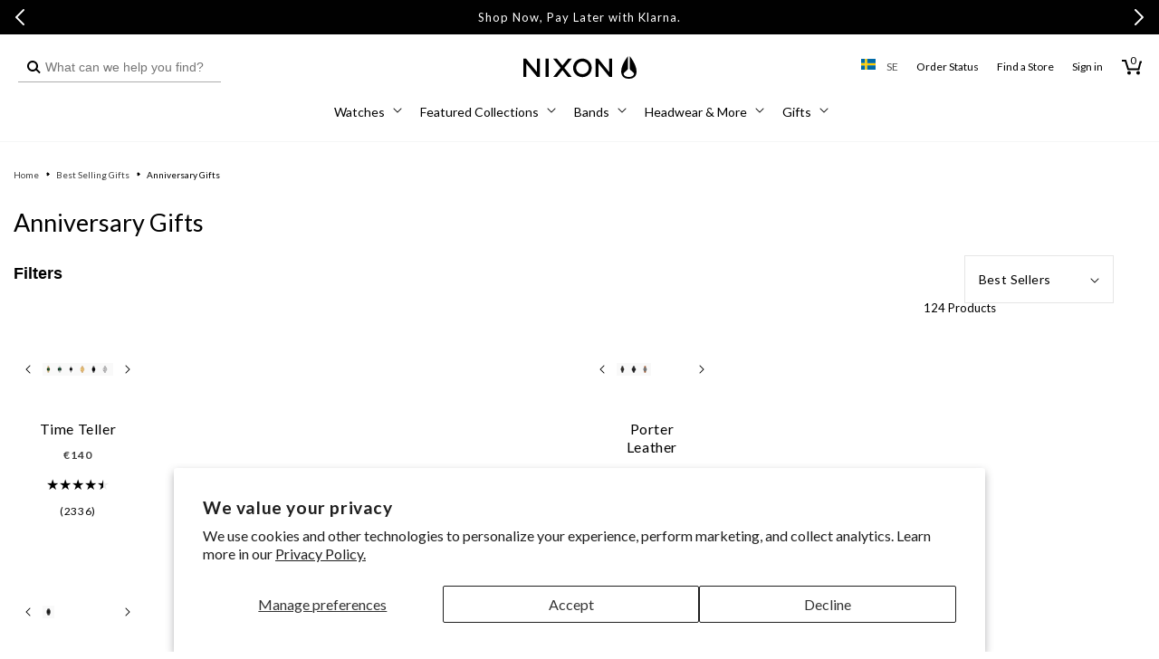

--- FILE ---
content_type: text/html; charset=utf-8
request_url: https://se.nixon.com/collections/anniversary-gifts
body_size: 94186
content:
<!doctype html>
<html class="no-js" lang="en">
  <head>
    <meta charset="utf-8">
    <meta http-equiv="X-UA-Compatible" content="IE=edge">
    <meta name="viewport" content="width=device-width,initial-scale=1,maximum-scale=2,user-scalable=yes">
    <meta name="theme-color" content="">
    <link rel="canonical" href="https://se.nixon.com/collections/anniversary-gifts"><link rel="icon" type="image/png" href="//se.nixon.com/cdn/shop/files/NIXON_WINGS_180x180-01.png?crop=center&height=32&v=1639159216&width=32"><link rel="preconnect" href="//cdn.shopify.com"><link rel="preconnect" href="https://fonts.shopifycdn.com" crossorigin><title>
      Anniversary Gifts for Men and Women | Watches &amp; More
 &ndash; Nixon EU</title>

    
      <meta name="description" content="Anniversary watches are a great way to mark another year together. Make your next anniversary one for all time with a watch gift from Nixon.">
    

    

<meta property="og:site_name" content="Nixon EU">
<meta property="og:url" content="https://se.nixon.com/collections/anniversary-gifts">
<meta property="og:title" content="Anniversary Gifts for Men and Women | Watches &amp; More">
<meta property="og:type" content="website">
<meta property="og:description" content="Anniversary watches are a great way to mark another year together. Make your next anniversary one for all time with a watch gift from Nixon."><meta name="twitter:site" content="@nixon_now"><meta name="twitter:card" content="summary_large_image">
<meta name="twitter:title" content="Anniversary Gifts for Men and Women | Watches &amp; More">
<meta name="twitter:description" content="Anniversary watches are a great way to mark another year together. Make your next anniversary one for all time with a watch gift from Nixon.">

    <!-- Start Multistore Hreflang Tags -->
    



    <link rel="alternate" href="https://au.nixon.com/collections/anniversary-gifts" hreflang="en-au" />
  
    <link rel="alternate" href="https://nz.nixon.com/collections/anniversary-gifts" hreflang="en-nz" />
  
    <link rel="alternate" href="https://ca.nixon.com/collections/anniversary-gifts" hreflang="en-ca" />
  
    <link rel="alternate" href="https://ca.nixon.com/fr/collections/anniversary-gifts" hreflang="fr-ca" />
  
    <link rel="alternate" href="https://be.nixon.com/collections/anniversary-gifts" hreflang="en-be" />
  
    <link rel="alternate" href="https://be.nixon.com/fr/collections/anniversary-gifts" hreflang="fr-be" />
  
    <link rel="alternate" href="https://cy.nixon.com/collections/anniversary-gifts" hreflang="en-cy" />
  
    <link rel="alternate" href="https://dk.nixon.com/collections/anniversary-gifts" hreflang="en-dk" />
  
    <link rel="alternate" href="https://fr.nixon.com/collections/anniversary-gifts" hreflang="fr-fr" />
  
    <link rel="alternate" href="https://de.nixon.com/collections/anniversary-gifts" hreflang="de-de" />
  
    <link rel="alternate" href="https://gr.nixon.com/collections/anniversary-gifts" hreflang="en-gr" />
  
    <link rel="alternate" href="https://hu.nixon.com/collections/anniversary-gifts" hreflang="en-hu" />
  
    <link rel="alternate" href="https://ie.nixon.com/collections/anniversary-gifts" hreflang="en-ie" />
  
    <link rel="alternate" href="https://it.nixon.com/collections/anniversary-gifts" hreflang="it-it" />
  
    <link rel="alternate" href="https://nl.nixon.com/collections/anniversary-gifts" hreflang="en-nl" />
  
    <link rel="alternate" href="https://no.nixon.com/collections/anniversary-gifts" hreflang="en-no" />
  
    <link rel="alternate" href="https://pl.nixon.com/collections/anniversary-gifts" hreflang="en-pl" />
  
    <link rel="alternate" href="https://pt.nixon.com/collections/anniversary-gifts" hreflang="en-pt" />
  
    <link rel="alternate" href="https://es.nixon.com/collections/anniversary-gifts" hreflang="es-es" />
  
    <link rel="alternate" href="https://se.nixon.com/collections/anniversary-gifts" hreflang="en-se" />
  
    <link rel="alternate" href="https://ch.nixon.com/collections/anniversary-gifts" hreflang="de-ch" />
  
    <link rel="alternate" href="https://ch.nixon.com/fr/collections/anniversary-gifts" hreflang="fr-ch" />
  
    <link rel="alternate" href="https://ch.nixon.com/it/collections/anniversary-gifts" hreflang="it-ch" />
  
    <link rel="alternate" href="https://hk.nixon.com/collections/anniversary-gifts" hreflang="en-hk" />
  
    <link rel="alternate" href="https://www.nixon.com/collections/anniversary-gifts" hreflang="en" />
  
    <link rel="alternate" href="https://www.nixon.com/collections/anniversary-gifts" hreflang="x-default" />
  
    <link rel="alternate" href="https://uk.nixon.com/collections/anniversary-gifts" hreflang="en-gb" />
  
    <!-- End Multistore Hreflang Tags -->

    <script src="//se.nixon.com/cdn/shop/t/294/assets/constants.js?v=58251544750838685771746019017" defer="defer"></script>
    <script src="//se.nixon.com/cdn/shop/t/294/assets/pubsub.js?v=158357773527763999511746019019" defer="defer"></script>
    <script src="//se.nixon.com/cdn/shop/t/294/assets/global.js?v=109554217912279235171762795202" defer="defer"></script>
    <script src="//se.nixon.com/cdn/shop/t/294/assets/gtm-custom-events.js?v=32933081967664661981747842081" defer="defer"></script><script src="//se.nixon.com/cdn/shop/t/294/assets/swiper.min.js?v=75107254985532618681746019019" defer="defer"></script>

    
<script>
(function () {
  if (!/^(localhost|127\.0\.0\.1)(:\d+)?$/.test(location.host)) return;

  function shouldBlock(node) {
    try {
      return node &&
             node.tagName === 'SCRIPT' &&
             typeof node.src === 'string' &&
             node.src.includes('/web-pixels');
    } catch (e) { return false; }
  }

  const origAppendChild = Element.prototype.appendChild;
  Element.prototype.appendChild = function (child) {
    if (shouldBlock(child)) {
      console.warn('[DEV] blocked web-pixels script:', child.src);
      return child;
    }
    return origAppendChild.call(this, child);
  };

  const origInsertBefore = Element.prototype.insertBefore;
  Element.prototype.insertBefore = function (newNode, refNode) {
    if (shouldBlock(newNode)) {
      console.warn('[DEV] blocked web-pixels script:', newNode.src);
      return newNode;
    }
    return origInsertBefore.call(this, newNode, refNode);
  };
})();
</script>


    <script>window.performance && window.performance.mark && window.performance.mark('shopify.content_for_header.start');</script><meta name="facebook-domain-verification" content="yn7dfx1be3sas34u18k2xmvi4f36yx">
<meta name="facebook-domain-verification" content="qmy5lhfpd5m8af5p6e104vfnmd2phz">
<meta name="facebook-domain-verification" content="ntd3xagasdb4vujsai46hdt104dmkn">
<meta name="google-site-verification" content="0ZF4hJhMxY9zhpdPQ-QaoSBrSWwZy7ywqQZI4PDnCW0">
<meta id="shopify-digital-wallet" name="shopify-digital-wallet" content="/56865423539/digital_wallets/dialog">
<meta name="shopify-checkout-api-token" content="d93586ba811777b0cdfa626700ad2885">
<meta id="in-context-paypal-metadata" data-shop-id="56865423539" data-venmo-supported="false" data-environment="production" data-locale="en_US" data-paypal-v4="true" data-currency="EUR">
<link rel="alternate" type="application/atom+xml" title="Feed" href="/collections/anniversary-gifts.atom" />
<link rel="alternate" hreflang="x-default" href="https://fr.nixon.com/collections/anniversary-gifts">
<link rel="alternate" hreflang="en-BE" href="https://be.nixon.com/collections/anniversary-gifts">
<link rel="alternate" hreflang="fr-BE" href="https://be.nixon.com/fr/collections/anniversary-gifts">
<link rel="alternate" hreflang="de-CH" href="https://ch.nixon.com/collections/anniversary-gifts">
<link rel="alternate" hreflang="it-CH" href="https://ch.nixon.com/it/collections/anniversary-gifts">
<link rel="alternate" hreflang="fr-CH" href="https://ch.nixon.com/fr/collections/anniversary-gifts">
<link rel="alternate" hreflang="en-CY" href="https://cy.nixon.com/collections/anniversary-gifts">
<link rel="alternate" hreflang="de-DE" href="https://de.nixon.com/collections/anniversary-gifts">
<link rel="alternate" hreflang="en-DK" href="https://dk.nixon.com/collections/anniversary-gifts">
<link rel="alternate" hreflang="es-ES" href="https://es.nixon.com/collections/anniversary-gifts">
<link rel="alternate" hreflang="fr-FR" href="https://fr.nixon.com/collections/anniversary-gifts">
<link rel="alternate" hreflang="en-GR" href="https://gr.nixon.com/collections/anniversary-gifts">
<link rel="alternate" hreflang="en-HU" href="https://hu.nixon.com/collections/anniversary-gifts">
<link rel="alternate" hreflang="en-IE" href="https://ie.nixon.com/collections/anniversary-gifts">
<link rel="alternate" hreflang="it-IT" href="https://it.nixon.com/collections/anniversary-gifts">
<link rel="alternate" hreflang="en-NL" href="https://nl.nixon.com/collections/anniversary-gifts">
<link rel="alternate" hreflang="en-NO" href="https://no.nixon.com/collections/anniversary-gifts">
<link rel="alternate" hreflang="en-PL" href="https://pl.nixon.com/collections/anniversary-gifts">
<link rel="alternate" hreflang="en-PT" href="https://pt.nixon.com/collections/anniversary-gifts">
<link rel="alternate" hreflang="en-SE" href="https://se.nixon.com/collections/anniversary-gifts">
<link rel="alternate" hreflang="en-GB" href="https://uk.nixon.com/collections/anniversary-gifts">
<link rel="alternate" type="application/json+oembed" href="https://se.nixon.com/collections/anniversary-gifts.oembed">
<script async="async" src="/checkouts/internal/preloads.js?locale=en-SE"></script>
<link rel="preconnect" href="https://shop.app" crossorigin="anonymous">
<script async="async" src="https://shop.app/checkouts/internal/preloads.js?locale=en-SE&shop_id=56865423539" crossorigin="anonymous"></script>
<script id="shopify-features" type="application/json">{"accessToken":"d93586ba811777b0cdfa626700ad2885","betas":["rich-media-storefront-analytics"],"domain":"se.nixon.com","predictiveSearch":true,"shopId":56865423539,"locale":"en"}</script>
<script>var Shopify = Shopify || {};
Shopify.shop = "nixon-eu.myshopify.com";
Shopify.locale = "en";
Shopify.currency = {"active":"EUR","rate":"1.0"};
Shopify.country = "SE";
Shopify.theme = {"name":"nixon-shopify-2\/production-eu","id":180649689413,"schema_name":"Dawn","schema_version":"10.0.0","theme_store_id":null,"role":"main"};
Shopify.theme.handle = "null";
Shopify.theme.style = {"id":null,"handle":null};
Shopify.cdnHost = "se.nixon.com/cdn";
Shopify.routes = Shopify.routes || {};
Shopify.routes.root = "/";</script>
<script type="module">!function(o){(o.Shopify=o.Shopify||{}).modules=!0}(window);</script>
<script>!function(o){function n(){var o=[];function n(){o.push(Array.prototype.slice.apply(arguments))}return n.q=o,n}var t=o.Shopify=o.Shopify||{};t.loadFeatures=n(),t.autoloadFeatures=n()}(window);</script>
<script>
  window.ShopifyPay = window.ShopifyPay || {};
  window.ShopifyPay.apiHost = "shop.app\/pay";
  window.ShopifyPay.redirectState = null;
</script>
<script id="shop-js-analytics" type="application/json">{"pageType":"collection"}</script>
<script defer="defer" async type="module" src="//se.nixon.com/cdn/shopifycloud/shop-js/modules/v2/client.init-shop-cart-sync_BT-GjEfc.en.esm.js"></script>
<script defer="defer" async type="module" src="//se.nixon.com/cdn/shopifycloud/shop-js/modules/v2/chunk.common_D58fp_Oc.esm.js"></script>
<script defer="defer" async type="module" src="//se.nixon.com/cdn/shopifycloud/shop-js/modules/v2/chunk.modal_xMitdFEc.esm.js"></script>
<script type="module">
  await import("//se.nixon.com/cdn/shopifycloud/shop-js/modules/v2/client.init-shop-cart-sync_BT-GjEfc.en.esm.js");
await import("//se.nixon.com/cdn/shopifycloud/shop-js/modules/v2/chunk.common_D58fp_Oc.esm.js");
await import("//se.nixon.com/cdn/shopifycloud/shop-js/modules/v2/chunk.modal_xMitdFEc.esm.js");

  window.Shopify.SignInWithShop?.initShopCartSync?.({"fedCMEnabled":true,"windoidEnabled":true});

</script>
<script>
  window.Shopify = window.Shopify || {};
  if (!window.Shopify.featureAssets) window.Shopify.featureAssets = {};
  window.Shopify.featureAssets['shop-js'] = {"shop-cart-sync":["modules/v2/client.shop-cart-sync_DZOKe7Ll.en.esm.js","modules/v2/chunk.common_D58fp_Oc.esm.js","modules/v2/chunk.modal_xMitdFEc.esm.js"],"init-fed-cm":["modules/v2/client.init-fed-cm_B6oLuCjv.en.esm.js","modules/v2/chunk.common_D58fp_Oc.esm.js","modules/v2/chunk.modal_xMitdFEc.esm.js"],"shop-cash-offers":["modules/v2/client.shop-cash-offers_D2sdYoxE.en.esm.js","modules/v2/chunk.common_D58fp_Oc.esm.js","modules/v2/chunk.modal_xMitdFEc.esm.js"],"shop-login-button":["modules/v2/client.shop-login-button_QeVjl5Y3.en.esm.js","modules/v2/chunk.common_D58fp_Oc.esm.js","modules/v2/chunk.modal_xMitdFEc.esm.js"],"pay-button":["modules/v2/client.pay-button_DXTOsIq6.en.esm.js","modules/v2/chunk.common_D58fp_Oc.esm.js","modules/v2/chunk.modal_xMitdFEc.esm.js"],"shop-button":["modules/v2/client.shop-button_DQZHx9pm.en.esm.js","modules/v2/chunk.common_D58fp_Oc.esm.js","modules/v2/chunk.modal_xMitdFEc.esm.js"],"avatar":["modules/v2/client.avatar_BTnouDA3.en.esm.js"],"init-windoid":["modules/v2/client.init-windoid_CR1B-cfM.en.esm.js","modules/v2/chunk.common_D58fp_Oc.esm.js","modules/v2/chunk.modal_xMitdFEc.esm.js"],"init-shop-for-new-customer-accounts":["modules/v2/client.init-shop-for-new-customer-accounts_C_vY_xzh.en.esm.js","modules/v2/client.shop-login-button_QeVjl5Y3.en.esm.js","modules/v2/chunk.common_D58fp_Oc.esm.js","modules/v2/chunk.modal_xMitdFEc.esm.js"],"init-shop-email-lookup-coordinator":["modules/v2/client.init-shop-email-lookup-coordinator_BI7n9ZSv.en.esm.js","modules/v2/chunk.common_D58fp_Oc.esm.js","modules/v2/chunk.modal_xMitdFEc.esm.js"],"init-shop-cart-sync":["modules/v2/client.init-shop-cart-sync_BT-GjEfc.en.esm.js","modules/v2/chunk.common_D58fp_Oc.esm.js","modules/v2/chunk.modal_xMitdFEc.esm.js"],"shop-toast-manager":["modules/v2/client.shop-toast-manager_DiYdP3xc.en.esm.js","modules/v2/chunk.common_D58fp_Oc.esm.js","modules/v2/chunk.modal_xMitdFEc.esm.js"],"init-customer-accounts":["modules/v2/client.init-customer-accounts_D9ZNqS-Q.en.esm.js","modules/v2/client.shop-login-button_QeVjl5Y3.en.esm.js","modules/v2/chunk.common_D58fp_Oc.esm.js","modules/v2/chunk.modal_xMitdFEc.esm.js"],"init-customer-accounts-sign-up":["modules/v2/client.init-customer-accounts-sign-up_iGw4briv.en.esm.js","modules/v2/client.shop-login-button_QeVjl5Y3.en.esm.js","modules/v2/chunk.common_D58fp_Oc.esm.js","modules/v2/chunk.modal_xMitdFEc.esm.js"],"shop-follow-button":["modules/v2/client.shop-follow-button_CqMgW2wH.en.esm.js","modules/v2/chunk.common_D58fp_Oc.esm.js","modules/v2/chunk.modal_xMitdFEc.esm.js"],"checkout-modal":["modules/v2/client.checkout-modal_xHeaAweL.en.esm.js","modules/v2/chunk.common_D58fp_Oc.esm.js","modules/v2/chunk.modal_xMitdFEc.esm.js"],"shop-login":["modules/v2/client.shop-login_D91U-Q7h.en.esm.js","modules/v2/chunk.common_D58fp_Oc.esm.js","modules/v2/chunk.modal_xMitdFEc.esm.js"],"lead-capture":["modules/v2/client.lead-capture_BJmE1dJe.en.esm.js","modules/v2/chunk.common_D58fp_Oc.esm.js","modules/v2/chunk.modal_xMitdFEc.esm.js"],"payment-terms":["modules/v2/client.payment-terms_Ci9AEqFq.en.esm.js","modules/v2/chunk.common_D58fp_Oc.esm.js","modules/v2/chunk.modal_xMitdFEc.esm.js"]};
</script>
<script>(function() {
  var isLoaded = false;
  function asyncLoad() {
    if (isLoaded) return;
    isLoaded = true;
    var urls = ["https:\/\/d26ky332zktp97.cloudfront.net\/shops\/p9e8jy2jkoJWt37Pg\/colibrius-m.js?shop=nixon-eu.myshopify.com","https:\/\/dr4qe3ddw9y32.cloudfront.net\/awin-shopify-integration-code.js?aid=18253\u0026v=shopifyApp_5.1.2\u0026ts=1739467005285\u0026shop=nixon-eu.myshopify.com"];
    for (var i = 0; i < urls.length; i++) {
      var s = document.createElement('script');
      s.type = 'text/javascript';
      s.async = true;
      s.src = urls[i];
      var x = document.getElementsByTagName('script')[0];
      x.parentNode.insertBefore(s, x);
    }
  };
  if(window.attachEvent) {
    window.attachEvent('onload', asyncLoad);
  } else {
    window.addEventListener('load', asyncLoad, false);
  }
})();</script>
<script id="__st">var __st={"a":56865423539,"offset":3600,"reqid":"6a28f4ad-ed72-4d9d-ac09-882cd8078248-1769368859","pageurl":"se.nixon.com\/collections\/anniversary-gifts","u":"b93d7ffbbb52","p":"collection","rtyp":"collection","rid":283075084467};</script>
<script>window.ShopifyPaypalV4VisibilityTracking = true;</script>
<script id="captcha-bootstrap">!function(){'use strict';const t='contact',e='account',n='new_comment',o=[[t,t],['blogs',n],['comments',n],[t,'customer']],c=[[e,'customer_login'],[e,'guest_login'],[e,'recover_customer_password'],[e,'create_customer']],r=t=>t.map((([t,e])=>`form[action*='/${t}']:not([data-nocaptcha='true']) input[name='form_type'][value='${e}']`)).join(','),a=t=>()=>t?[...document.querySelectorAll(t)].map((t=>t.form)):[];function s(){const t=[...o],e=r(t);return a(e)}const i='password',u='form_key',d=['recaptcha-v3-token','g-recaptcha-response','h-captcha-response',i],f=()=>{try{return window.sessionStorage}catch{return}},m='__shopify_v',_=t=>t.elements[u];function p(t,e,n=!1){try{const o=window.sessionStorage,c=JSON.parse(o.getItem(e)),{data:r}=function(t){const{data:e,action:n}=t;return t[m]||n?{data:e,action:n}:{data:t,action:n}}(c);for(const[e,n]of Object.entries(r))t.elements[e]&&(t.elements[e].value=n);n&&o.removeItem(e)}catch(o){console.error('form repopulation failed',{error:o})}}const l='form_type',E='cptcha';function T(t){t.dataset[E]=!0}const w=window,h=w.document,L='Shopify',v='ce_forms',y='captcha';let A=!1;((t,e)=>{const n=(g='f06e6c50-85a8-45c8-87d0-21a2b65856fe',I='https://cdn.shopify.com/shopifycloud/storefront-forms-hcaptcha/ce_storefront_forms_captcha_hcaptcha.v1.5.2.iife.js',D={infoText:'Protected by hCaptcha',privacyText:'Privacy',termsText:'Terms'},(t,e,n)=>{const o=w[L][v],c=o.bindForm;if(c)return c(t,g,e,D).then(n);var r;o.q.push([[t,g,e,D],n]),r=I,A||(h.body.append(Object.assign(h.createElement('script'),{id:'captcha-provider',async:!0,src:r})),A=!0)});var g,I,D;w[L]=w[L]||{},w[L][v]=w[L][v]||{},w[L][v].q=[],w[L][y]=w[L][y]||{},w[L][y].protect=function(t,e){n(t,void 0,e),T(t)},Object.freeze(w[L][y]),function(t,e,n,w,h,L){const[v,y,A,g]=function(t,e,n){const i=e?o:[],u=t?c:[],d=[...i,...u],f=r(d),m=r(i),_=r(d.filter((([t,e])=>n.includes(e))));return[a(f),a(m),a(_),s()]}(w,h,L),I=t=>{const e=t.target;return e instanceof HTMLFormElement?e:e&&e.form},D=t=>v().includes(t);t.addEventListener('submit',(t=>{const e=I(t);if(!e)return;const n=D(e)&&!e.dataset.hcaptchaBound&&!e.dataset.recaptchaBound,o=_(e),c=g().includes(e)&&(!o||!o.value);(n||c)&&t.preventDefault(),c&&!n&&(function(t){try{if(!f())return;!function(t){const e=f();if(!e)return;const n=_(t);if(!n)return;const o=n.value;o&&e.removeItem(o)}(t);const e=Array.from(Array(32),(()=>Math.random().toString(36)[2])).join('');!function(t,e){_(t)||t.append(Object.assign(document.createElement('input'),{type:'hidden',name:u})),t.elements[u].value=e}(t,e),function(t,e){const n=f();if(!n)return;const o=[...t.querySelectorAll(`input[type='${i}']`)].map((({name:t})=>t)),c=[...d,...o],r={};for(const[a,s]of new FormData(t).entries())c.includes(a)||(r[a]=s);n.setItem(e,JSON.stringify({[m]:1,action:t.action,data:r}))}(t,e)}catch(e){console.error('failed to persist form',e)}}(e),e.submit())}));const S=(t,e)=>{t&&!t.dataset[E]&&(n(t,e.some((e=>e===t))),T(t))};for(const o of['focusin','change'])t.addEventListener(o,(t=>{const e=I(t);D(e)&&S(e,y())}));const B=e.get('form_key'),M=e.get(l),P=B&&M;t.addEventListener('DOMContentLoaded',(()=>{const t=y();if(P)for(const e of t)e.elements[l].value===M&&p(e,B);[...new Set([...A(),...v().filter((t=>'true'===t.dataset.shopifyCaptcha))])].forEach((e=>S(e,t)))}))}(h,new URLSearchParams(w.location.search),n,t,e,['guest_login'])})(!0,!0)}();</script>
<script integrity="sha256-4kQ18oKyAcykRKYeNunJcIwy7WH5gtpwJnB7kiuLZ1E=" data-source-attribution="shopify.loadfeatures" defer="defer" src="//se.nixon.com/cdn/shopifycloud/storefront/assets/storefront/load_feature-a0a9edcb.js" crossorigin="anonymous"></script>
<script crossorigin="anonymous" defer="defer" src="//se.nixon.com/cdn/shopifycloud/storefront/assets/shopify_pay/storefront-65b4c6d7.js?v=20250812"></script>
<script data-source-attribution="shopify.dynamic_checkout.dynamic.init">var Shopify=Shopify||{};Shopify.PaymentButton=Shopify.PaymentButton||{isStorefrontPortableWallets:!0,init:function(){window.Shopify.PaymentButton.init=function(){};var t=document.createElement("script");t.src="https://se.nixon.com/cdn/shopifycloud/portable-wallets/latest/portable-wallets.en.js",t.type="module",document.head.appendChild(t)}};
</script>
<script data-source-attribution="shopify.dynamic_checkout.buyer_consent">
  function portableWalletsHideBuyerConsent(e){var t=document.getElementById("shopify-buyer-consent"),n=document.getElementById("shopify-subscription-policy-button");t&&n&&(t.classList.add("hidden"),t.setAttribute("aria-hidden","true"),n.removeEventListener("click",e))}function portableWalletsShowBuyerConsent(e){var t=document.getElementById("shopify-buyer-consent"),n=document.getElementById("shopify-subscription-policy-button");t&&n&&(t.classList.remove("hidden"),t.removeAttribute("aria-hidden"),n.addEventListener("click",e))}window.Shopify?.PaymentButton&&(window.Shopify.PaymentButton.hideBuyerConsent=portableWalletsHideBuyerConsent,window.Shopify.PaymentButton.showBuyerConsent=portableWalletsShowBuyerConsent);
</script>
<script data-source-attribution="shopify.dynamic_checkout.cart.bootstrap">document.addEventListener("DOMContentLoaded",(function(){function t(){return document.querySelector("shopify-accelerated-checkout-cart, shopify-accelerated-checkout")}if(t())Shopify.PaymentButton.init();else{new MutationObserver((function(e,n){t()&&(Shopify.PaymentButton.init(),n.disconnect())})).observe(document.body,{childList:!0,subtree:!0})}}));
</script>
<script id='scb4127' type='text/javascript' async='' src='https://se.nixon.com/cdn/shopifycloud/privacy-banner/storefront-banner.js'></script><link id="shopify-accelerated-checkout-styles" rel="stylesheet" media="screen" href="https://se.nixon.com/cdn/shopifycloud/portable-wallets/latest/accelerated-checkout-backwards-compat.css" crossorigin="anonymous">
<style id="shopify-accelerated-checkout-cart">
        #shopify-buyer-consent {
  margin-top: 1em;
  display: inline-block;
  width: 100%;
}

#shopify-buyer-consent.hidden {
  display: none;
}

#shopify-subscription-policy-button {
  background: none;
  border: none;
  padding: 0;
  text-decoration: underline;
  font-size: inherit;
  cursor: pointer;
}

#shopify-subscription-policy-button::before {
  box-shadow: none;
}

      </style>

<script>window.performance && window.performance.mark && window.performance.mark('shopify.content_for_header.end');</script>

    <script src="//se.nixon.com/cdn/shop/t/294/assets/zepto.js?v=138734322580118832371746019017" defer="defer"></script>

    
    <link href="//se.nixon.com/cdn/shop/t/294/assets/Lato-Regular.woff2?v=147323792791165312401753819843" as="font" crossorigin="anonymous" rel="preload">
<link href="//se.nixon.com/cdn/shop/t/294/assets/Lato-Bold.woff2?v=133979899015264192141753819833" as="font" crossorigin="anonymous" rel="preload">
<link href="//se.nixon.com/cdn/shop/t/294/assets/Lato-Black.woff2?v=67905575132804454961753819830" as="font" crossorigin="anonymous" rel="preload">
<link href="//se.nixon.com/cdn/shop/t/294/assets/Lato-Light.woff2?v=22598743095019216981753819840" as="font" crossorigin="anonymous" rel="preload">
<link href="//se.nixon.com/cdn/shop/t/294/assets/Lato-Italic.woff2?v=50495853518788334071753819839" as="font" crossorigin="anonymous" rel="preload">
<link href="//se.nixon.com/cdn/shop/t/294/assets/Lato-BoldItalic.woff2?v=182765095310483704281753819834" as="font" crossorigin="anonymous" rel="preload">
<link href="//se.nixon.com/cdn/shop/t/294/assets/Lato-BlackItalic.woff2?v=96757970158727851081753819832" as="font" crossorigin="anonymous" rel="preload">
<link href="//se.nixon.com/cdn/shop/t/294/assets/Lato-LightItalic.woff2?v=139317827391432465321753819841" as="font" crossorigin="anonymous" rel="preload">
<link href="//se.nixon.com/cdn/shop/t/294/assets/Lato-Hairline.woff2?v=39362718008810529731753819836" as="font" crossorigin="anonymous" rel="preload">
<link href="//se.nixon.com/cdn/shop/t/294/assets/Lato-HairlineItalic.woff2?v=14247474570523456951753819837" as="font" crossorigin="anonymous" rel="preload">

<style data-shopify>
  @font-face {
    font-family: "Lato";
    src: url(//se.nixon.com/cdn/shop/t/294/assets/Lato-Regular.woff2?v=147323792791165312401753819843) format("woff2");
    src: url(//se.nixon.com/cdn/shop/t/294/assets/Lato-Regular.woff?v=67701718388823463151753819842) format("woff");
    font-weight: 400;
    font-style: normal;
    font-display: swap;
  }

  @font-face {
    font-family: "Lato";
    src: url(//se.nixon.com/cdn/shop/t/294/assets/Lato-Italic.woff2?v=50495853518788334071753819839) format("woff2");
    src: url(//se.nixon.com/cdn/shop/t/294/assets/Lato-Italic.woff?v=141405991749289774661753819838) format("woff");
    font-weight: 400;
    font-style: italic;
    font-display: swap;
  }

  @font-face {
    font-family: "Lato";
    src: url(//se.nixon.com/cdn/shop/t/294/assets/Lato-Light.woff2?v=22598743095019216981753819840) format("woff2");
    src: url(//se.nixon.com/cdn/shop/t/294/assets/Lato-Light.woff?v=143163559218879849421753819839) format("woff");
    font-weight: 300;
    font-style: normal;
    font-display: swap;
  }

  @font-face {
    font-family: "Lato";
    src: url(//se.nixon.com/cdn/shop/t/294/assets/Lato-LightItalic.woff2?v=139317827391432465321753819841) format("woff2");
    src: url(//se.nixon.com/cdn/shop/t/294/assets/Lato-LightItalic.woff?v=42274726412530279501753819841) format("woff");
    font-weight: 300;
    font-style: italic;
    font-display: swap;
  }

  @font-face {
    font-family: "Lato";
    src: url(//se.nixon.com/cdn/shop/t/294/assets/Lato-Bold.woff2?v=133979899015264192141753819833) format("woff2");
    src: url(//se.nixon.com/cdn/shop/t/294/assets/Lato-Bold.woff?v=136513225509222923611753819832) format("woff");
    font-weight: 700;
    font-style: normal;
    font-display: swap;
  }

  @font-face {
    font-family: "Lato";
    src: url(//se.nixon.com/cdn/shop/t/294/assets/Lato-BoldItalic.woff2?v=182765095310483704281753819834) format("woff2");
    src: url(//se.nixon.com/cdn/shop/t/294/assets/Lato-BoldItalic.woff?v=54116190420763596661753819834) format("woff");
    font-weight: 700;
    font-style: italic;
    font-display: swap;
  }

  @font-face {
    font-family: "Lato";
    src: url(//se.nixon.com/cdn/shop/t/294/assets/Lato-Black.woff2?v=67905575132804454961753819830) format("woff2");
    src: url(//se.nixon.com/cdn/shop/t/294/assets/Lato-Black.woff?v=180181272453183829561753819829) format("woff");
    font-weight: 900;
    font-style: normal;
    font-display: swap;
  }

  @font-face {
    font-family: "Lato";
    src: url(//se.nixon.com/cdn/shop/t/294/assets/Lato-BlackItalic.woff2?v=96757970158727851081753819832) format("woff2");
    src: url(//se.nixon.com/cdn/shop/t/294/assets/Lato-BlackItalic.woff?v=36763145276476372061753819831) format("woff");
    font-weight: 900;
    font-style: italic;
    font-display: swap;
  }

  @font-face {
    font-family: "Lato";
    src: url(//se.nixon.com/cdn/shop/t/294/assets/Lato-Hairline.woff2?v=39362718008810529731753819836) format("woff2");
    src: url(//se.nixon.com/cdn/shop/t/294/assets/Lato-Hairline.woff?v=105524104111938726051753819835) format("woff");
    font-weight: 100;
    font-style: normal;
    font-display: swap;
  }

  @font-face {
    font-family: "Lato";
    src: url(//se.nixon.com/cdn/shop/t/294/assets/Lato-HairlineItalic.woff2?v=14247474570523456951753819837) format("woff2");
    src: url(//se.nixon.com/cdn/shop/t/294/assets/Lato-HairlineItalic.woff?v=875846872696050011753819837) format("woff");
    font-weight: 100;
    font-style: italic;
    font-display: swap;
  }
</style>

<style data-shopify>
  body .font-lato {
    font-family: 'Lato' !important;
    font-weight: 300;
  }
  body .font-lato-medium {
    font-family: 'Lato' !important;
    font-weight: 400;
  }
  body .font-lato-semi-bold {
    font-family: 'Lato' !important;
    font-weight: 700;
  }
  body .font-lato-bold {
    font-family: 'Lato' !important;
    font-weight: 900;
  }
</style>

    <link href="//se.nixon.com/cdn/shop/t/294/assets/ChronicleDisplay-Roman.woff2?v=8766442687249557111746019019" as="font" crossorigin="anonymous" rel="preload">
<link href="//se.nixon.com/cdn/shop/t/294/assets/ChronicleDisplay-Light.woff2?v=24433396439673774871746019017" as="font" crossorigin="anonymous" rel="preload">
<link href="//se.nixon.com/cdn/shop/t/294/assets/ChronicleDisplay-LightItalic.woff2?v=38265472016528213961746019018" as="font" crossorigin="anonymous" rel="preload">
<link href="//se.nixon.com/cdn/shop/t/294/assets/ChronicleDisplay-Bold.woff2?v=8846331165984474541746019021" as="font" crossorigin="anonymous" rel="preload">
<link href="//se.nixon.com/cdn/shop/t/294/assets/ChronicleDisplay-Italic.woff2?v=98555048267888270561746019024" as="font" crossorigin="anonymous" rel="preload">
<link href="//se.nixon.com/cdn/shop/t/294/assets/ChronicleDisplay-BoldItalic.woff2?v=26400128950516084361746019023" as="font" crossorigin="anonymous" rel="preload">

<style data-shopify>
  @font-face {
    font-family: "Chronicle";
    src: url(//se.nixon.com/cdn/shop/t/294/assets/ChronicleDisplay-Roman.woff2?v=8766442687249557111746019019) format("woff2");
    src: url(//se.nixon.com/cdn/shop/t/294/assets/ChronicleDisplay-Roman.woff?v=68361391051119579211746019019) format("woff");
    font-weight: normal;
    font-display: swap;
  }

  @font-face {
    font-family: "ChronicleLight";
    src: url(//se.nixon.com/cdn/shop/t/294/assets/ChronicleDisplay-Light.woff2?v=24433396439673774871746019017) format("woff2");
    src: url(//se.nixon.com/cdn/shop/t/294/assets/ChronicleDisplay-Light.woff?v=171672624636128381391746019016) format("woff");
    font-weight: lighter;
    font-display: swap;
  }

  @font-face {
    font-family: "ChronicleLightItalic";
    src: url(//se.nixon.com/cdn/shop/t/294/assets/ChronicleDisplay-LightItalic.woff2?v=38265472016528213961746019018) format("woff2");
    src: url(//se.nixon.com/cdn/shop/t/294/assets/ChronicleDisplay-LightItalic.woff?v=39939109765219671361746019017) format("woff");
    font-weight: lighter;
    font-style: italic;
    font-display: swap;
  }

  @font-face {
    font-family: "ChronicleBold";
    src: url(//se.nixon.com/cdn/shop/t/294/assets/ChronicleDisplay-Bold.woff2?v=8846331165984474541746019021) format("woff2");
    src: url(//se.nixon.com/cdn/shop/t/294/assets/ChronicleDisplay-Bold.woff?v=15701122321587380161746019020) format("woff");
    font-weight: bold;
    font-display: swap;
  }

  @font-face {
    font-family: "ChronicleItalic";
    src: url(//se.nixon.com/cdn/shop/t/294/assets/ChronicleDisplay-Italic.woff2?v=98555048267888270561746019024) format("woff2");
    src: url(//se.nixon.com/cdn/shop/t/294/assets/ChronicleDisplay-Italic.woff?v=94574272281929414541746019023) format("woff");
    font-weight: normal;
    font-style: italic;
    font-display: swap;
  }

  @font-face {
    font-family: "ChronicleBoldItalic";
    src: url(//se.nixon.com/cdn/shop/t/294/assets/ChronicleDisplay-BoldItalic.woff2?v=26400128950516084361746019023) format("woff2");
    src: url(//se.nixon.com/cdn/shop/t/294/assets/ChronicleDisplay-BoldItalic.woff?v=108249997309329827621746019022) format("woff");
    font-weight: bold;
    font-style: italic;
    font-display: swap;
  }
</style>

<style data-shopify>
  body .font-chronicle {
    font-family: 'Chronicle' !important;
    font-weight: normal;
    letter-spacing: 0;
  }
  body .font-chronicle-light {
    font-family: 'ChronicleLight' !important;
    font-weight: lighter;
    letter-spacing: 0;
  }
  body .font-chronicle-light-italic {
    font-family: 'ChronicleLightItalic' !important;
    font-weight: lighter;
    letter-spacing: 0;
  }
  body .font-chronicle-bold {
    font-family: 'ChronicleBold' !important;
    font-weight: bold;
    letter-spacing: 0;
  }
  body .font-chronicle-italic {
    font-family: 'ChronicleItalic' !important;
    font-weight: normal;
    letter-spacing: 0;
  }
  body .font-chronicle-bold-italic {
    font-family: 'ChronicleBoldItalic' !important;
    font-weight: bold;
    letter-spacing: 0;
  }
</style>



    <style data-shopify>
      Liquid error (layout/theme line 96): font_face can only be used with a font drop
      
      
      
      Liquid error (layout/theme line 100): font_face can only be used with a font drop

      
        :root,
        .color-background-1 {
          --color-background: 255,255,255;
        
          --gradient-background: #ffffff;
        
        --color-foreground: 18,18,18;
        --color-shadow: 18,18,18;
        --color-button: 18,18,18;
        --color-button-text: 255,255,255;
        --color-secondary-button: 255,255,255;
        --color-secondary-button-text: 18,18,18;
        --color-link: 18,18,18;
        --color-badge-foreground: 18,18,18;
        --color-badge-background: 255,255,255;
        --color-badge-border: 18,18,18;
        --payment-terms-background-color: rgb(255 255 255);
      }
      
        
        .color-background-2 {
          --color-background: 243,243,243;
        
          --gradient-background: #f3f3f3;
        
        --color-foreground: 18,18,18;
        --color-shadow: 18,18,18;
        --color-button: 18,18,18;
        --color-button-text: 243,243,243;
        --color-secondary-button: 243,243,243;
        --color-secondary-button-text: 18,18,18;
        --color-link: 18,18,18;
        --color-badge-foreground: 18,18,18;
        --color-badge-background: 243,243,243;
        --color-badge-border: 18,18,18;
        --payment-terms-background-color: rgb(243 243 243);
      }
      
        
        .color-inverse {
          --color-background: 36,40,51;
        
          --gradient-background: #242833;
        
        --color-foreground: 255,255,255;
        --color-shadow: 18,18,18;
        --color-button: 255,255,255;
        --color-button-text: 0,0,0;
        --color-secondary-button: 36,40,51;
        --color-secondary-button-text: 255,255,255;
        --color-link: 255,255,255;
        --color-badge-foreground: 255,255,255;
        --color-badge-background: 36,40,51;
        --color-badge-border: 255,255,255;
        --payment-terms-background-color: rgb(36 40 51);
      }
      
        
        .color-accent-1 {
          --color-background: 18,18,18;
        
          --gradient-background: #121212;
        
        --color-foreground: 255,255,255;
        --color-shadow: 18,18,18;
        --color-button: 255,255,255;
        --color-button-text: 18,18,18;
        --color-secondary-button: 18,18,18;
        --color-secondary-button-text: 255,255,255;
        --color-link: 255,255,255;
        --color-badge-foreground: 255,255,255;
        --color-badge-background: 18,18,18;
        --color-badge-border: 255,255,255;
        --payment-terms-background-color: rgb(18 18 18);
      }
      
        
        .color-accent-2 {
          --color-background: 51,79,180;
        
          --gradient-background: #334fb4;
        
        --color-foreground: 255,255,255;
        --color-shadow: 18,18,18;
        --color-button: 255,255,255;
        --color-button-text: 51,79,180;
        --color-secondary-button: 51,79,180;
        --color-secondary-button-text: 255,255,255;
        --color-link: 255,255,255;
        --color-badge-foreground: 255,255,255;
        --color-badge-background: 51,79,180;
        --color-badge-border: 255,255,255;
        --payment-terms-background-color: rgb(51 79 180);
      }
      

      body, .color-background-1, .color-background-2, .color-inverse, .color-accent-1, .color-accent-2 {
        color: rgba(var(--color-foreground), 0.75);
        background-color: rgb(var(--color-background));
      }

      :root {
        --font-body-family: 'Lato';
        --font-body-style: 'normal';
        --font-body-weight: '400';
        --font-body-weight-bold: '500';

        --font-heading-family: 'Lato';
        --font-heading-style: 'normal';
        --font-heading-weight: '500';

        --font-body-scale: 1.0;
        --font-heading-scale: 1.0;

        --media-padding: px;
        --media-border-opacity: 0.05;
        --media-border-width: 1px;
        --media-radius: 0px;
        --media-shadow-opacity: 0.0;
        --media-shadow-horizontal-offset: 0px;
        --media-shadow-vertical-offset: 4px;
        --media-shadow-blur-radius: 5px;
        --media-shadow-visible: 0;

        --page-width: 144rem;
        --page-width-margin: 0rem;

        --product-card-image-padding: 0.0rem;
        --product-card-corner-radius: 0.0rem;
        --product-card-text-alignment: center;
        --product-card-border-width: 0.0rem;
        --product-card-border-opacity: 0.1;
        --product-card-shadow-opacity: 0.0;
        --product-card-shadow-visible: 0;
        --product-card-shadow-horizontal-offset: 0.0rem;
        --product-card-shadow-vertical-offset: 0.4rem;
        --product-card-shadow-blur-radius: 0.5rem;

        --collection-card-image-padding: 0.0rem;
        --collection-card-corner-radius: 0.0rem;
        --collection-card-text-alignment: left;
        --collection-card-border-width: 0.0rem;
        --collection-card-border-opacity: 0.1;
        --collection-card-shadow-opacity: 0.0;
        --collection-card-shadow-visible: 0;
        --collection-card-shadow-horizontal-offset: 0.0rem;
        --collection-card-shadow-vertical-offset: 0.4rem;
        --collection-card-shadow-blur-radius: 0.5rem;

        --blog-card-image-padding: 0.0rem;
        --blog-card-corner-radius: 0.0rem;
        --blog-card-text-alignment: left;
        --blog-card-border-width: 0.0rem;
        --blog-card-border-opacity: 0.1;
        --blog-card-shadow-opacity: 0.0;
        --blog-card-shadow-visible: 0;
        --blog-card-shadow-horizontal-offset: 0.0rem;
        --blog-card-shadow-vertical-offset: 0.4rem;
        --blog-card-shadow-blur-radius: 0.5rem;

        --badge-corner-radius: 4.0rem;

        --popup-border-width: 1px;
        --popup-border-opacity: 0.1;
        --popup-corner-radius: 0px;
        --popup-shadow-opacity: 0.05;
        --popup-shadow-horizontal-offset: 0px;
        --popup-shadow-vertical-offset: 4px;
        --popup-shadow-blur-radius: 5px;

        --drawer-border-width: 1px;
        --drawer-border-opacity: 0.1;
        --drawer-shadow-opacity: 0.0;
        --drawer-shadow-horizontal-offset: 0px;
        --drawer-shadow-vertical-offset: 4px;
        --drawer-shadow-blur-radius: 5px;

        --spacing-sections-desktop: 20px;
        --spacing-sections-mobile: 20px;

        --grid-desktop-vertical-spacing: 8px;
        --grid-desktop-horizontal-spacing: 8px;
        --grid-mobile-vertical-spacing: 4px;
        --grid-mobile-horizontal-spacing: 4px;

        --text-boxes-border-opacity: 0.1;
        --text-boxes-border-width: 0px;
        --text-boxes-radius: 0px;
        --text-boxes-shadow-opacity: 0.0;
        --text-boxes-shadow-visible: 0;
        --text-boxes-shadow-horizontal-offset: 0px;
        --text-boxes-shadow-vertical-offset: 4px;
        --text-boxes-shadow-blur-radius: 5px;

        --buttons-radius: 0px;
        --buttons-radius-outset: 0px;
        --buttons-border-width: 1px;
        --buttons-border-opacity: 1.0;
        --buttons-shadow-opacity: 0.0;
        --buttons-shadow-visible: 0;
        --buttons-shadow-horizontal-offset: 0px;
        --buttons-shadow-vertical-offset: 4px;
        --buttons-shadow-blur-radius: 5px;
        --buttons-border-offset: 0px;

        --inputs-radius: 0px;
        --inputs-border-width: 1px;
        --inputs-border-opacity: 0.55;
        --inputs-shadow-opacity: 0.0;
        --inputs-shadow-horizontal-offset: 0px;
        --inputs-margin-offset: 0px;
        --inputs-shadow-vertical-offset: 4px;
        --inputs-shadow-blur-radius: 5px;
        --inputs-radius-outset: 0px;

        --variant-pills-radius: 40px;
        --variant-pills-border-width: 1px;
        --variant-pills-border-opacity: 0.55;
        --variant-pills-shadow-opacity: 0.0;
        --variant-pills-shadow-horizontal-offset: 0px;
        --variant-pills-shadow-vertical-offset: 4px;
        --variant-pills-shadow-blur-radius: 5px;
      }

      *,
      *::before,
      *::after {
        box-sizing: inherit;
      }

      html {
        box-sizing: border-box;
        font-size: calc(var(--font-body-scale) * 62.5%);
        height: 100%;
      }

      body {
        display: grid;
        grid-template-rows: auto auto 1fr auto;
        grid-template-columns: 100%;
        min-height: 100%;
        margin: 0;
        font-size: 1.5rem;
        letter-spacing: normal;
        line-height: calc(1 + 0.8 / var(--font-body-scale));
        font-family: var(--font-body-family);
        font-style: var(--font-body-style);
        font-weight: var(--font-body-weight);
      }

      @media screen and (min-width: 750px) {
        body {
          font-size: 1.6rem;
        }
      }
    </style>

    <link href="//se.nixon.com/cdn/shop/t/294/assets/base.css?v=57268037030649673111766525568" rel="stylesheet" type="text/css" media="all" />
<link href="//se.nixon.com/cdn/shop/t/294/assets/section-image-banner.css?v=163961070120044565861746019018" rel="stylesheet" type="text/css" media="all" />


<link
    rel="stylesheet"
    href="//se.nixon.com/cdn/shop/t/294/assets/component-predictive-search.css?v=142027954947585981431762795201"
    media="print"
    onload="this.media='all'"
  ><link rel="preload" href="//se.nixon.com/cdn/shop/t/294/assets/swiper.min.css?v=142220633524842712911746019018" as="style" onload="this.rel='stylesheet'">
<noscript>
  <link href="//se.nixon.com/cdn/shop/t/294/assets/swiper.min.css?v=142220633524842712911746019018" rel="stylesheet" type="text/css" media="all" />
</noscript>
<script src="//se.nixon.com/cdn/shop/t/294/assets/swiper-bundle.min.js?v=76204931248172345031746019016" defer="defer"></script>

<link href="//se.nixon.com/cdn/shop/t/294/assets/button-styles.css?v=181516194494785237831746019020" rel="stylesheet" type="text/css" media="all" />

    <script type="application/ld+json">
{ 
    "@context": "https://schema.org/",
    "@type": "WebSite",
    "name": "Nixon EU",
    "url": "https://fr.nixon.com",
    "potentialAction": {
        "@type": "SearchAction",
        "target": "https://www.nixon.com/search?q={search_term_string}",
        "query-input": "required name=search_term_string"
    },
    "sameAs": [
        "https://www.instagram.com/nixon",
        "https://www.facebook.com/nixon",
        "https://www.pinterest.com/nixon",
        "https://www.youtube.com/nixon",
        "https://twitter.com/nixon_now",
        "https://en.wikipedia.org/wiki/Nixon_(company)",
        "https://www.reddit.com/user/NixonWatches/",
        "https://www.tiktok.com/@nixon_watches"
    ]
}
</script>
<script type="application/ld+json">
{ 
    "@context": "https://schema.org/",
    "@type": "Organization",
    "address": {
        "@type": "PostalAddress",
        "addressLocality": "Soorts-Hossegor",
        "addressRegion": "",
        "postalCode": "40150",
        "streetAddress": "646 Avenue des Rémouleurs, Soorts-Hossegor, France",
        "addressCountry": "France"
    },
    "name": "Nixon EU",
    "email": "customer.service.eu@nixon.com",
    "telephone": "+335 58 43 59 17",
    "legalName" : "Nixon EU",
    "url": "https://fr.nixon.com",
    "logo": "https://cdn.shopify.com/s/files/1/0541/0272/0705/files/Nixon_Logo.png",
    "foundingDate": "1998-08-12",
    "founders": [
        {
            "@type": "Person",
            "name": "Chad DiNenna and Andy Laats"
        }
    ],
    "contactPoint": {
        "@type": "ContactPoint",
        "contactType": "customer support",
        "email": "customer.service.eu@nixon.com",
        "telephone": "+335 58 43 59 17"
    },
    "sameAs": [
        "https://www.instagram.com/nixon",
        "https://www.facebook.com/nixon",
        "https://www.pinterest.com/nixon",
        "https://www.youtube.com/nixon",
        "https://twitter.com/nixon_now",
        "https://en.wikipedia.org/wiki/Nixon_(company)",
        "https://www.reddit.com/user/NixonWatches/",
        "https://www.tiktok.com/@nixon_watches"
    ]
}
</script>






    
      <script src="//se.nixon.com/cdn/shop/t/294/assets/custom-facets_scripts.js?v=133711128900790041381761767737" defer></script>
    

    <script>
      document.documentElement.className = document.documentElement.className.replace('no-js', 'js');
      if (Shopify.designMode) {
        document.documentElement.classList.add('shopify-design-mode');
      }
    </script>
    








  <div id="tt-teaser-icons" style="display:none;" width="0" height="0">
    <svg xmlns="http://www.w3.org/2000/svg" xmlns:xlink="http://www.w3.org/1999/xlink">

    <symbol id="tt-teaser-star--empty" viewBox="0 0 24 24">
    <path d="M12 18l-6.4 3.88 1.73-7.33-5.66-4.93L9.09 9 12 2.09 14.91 9l7.42.64-5.63 5 1.72 7.34z" fill="none" xmlns="http://www.w3.org/2000/svg"></path>
    </symbol>

    <symbol id="tt-teaser-star--full" viewBox="0 0 24 24">
    <path d="M12 18.66l-7.44 4.35 1.98-8.16L0 9.36l8.62-.7L12 .99l3.38 7.67 8.62.7-6.54 5.49 1.98 8.16L12 18.66z" xmlns="http://www.w3.org/2000/svg"></path>
    </symbol>

    <symbol id="tt-teaser-star--half" viewBox="0 0 24 24">
    <path fill="currentColor" d="M12 2.09L9.09 9l-7.42.62 5.66 4.93-1.72 7.32 1.07-.65L12 17.97V2.09z" xmlns="http://www.w3.org/2000/svg"></path>
    <path d="M12 2.09L14.91 9l7.42.62-5.66 4.93 1.72 7.32-1.07-.65L12 17.97V2.09z"></path>
    </symbol>
  </div><script>
    var turnToConfig = {
      locale: "en_GB",
      pageId: "comments-pinboard-teaser-page",
      chatter: {
        // onFinish: function(){}
      },
      gallery: {
        skus: [""]
      },
      commentsPinboardTeaser: {
        // skus: [],
        // tags: [],
        // brands: [],
        // onFinish: function(){}
      },

  }
  window.TurnToCmd=window.TurnToCmd||function(){(TurnToCmd.q=TurnToCmd.q||[]).push(arguments)};
  window.TurnToSKUSetup="SKU";
  </script>
  <script src="https://widgets.turnto.com/v5/widgets/gPbQ5UpR6Zh9TRksite/js/turnto.js" async></script>
  <script>
    function loadTeaserCounts(sku) {
     var xhr = new XMLHttpRequest();
     var ugcCountsUrl = 'https://cdn-ws.turnto.com/v5/sitedata/gPbQ5UpR6Zh9TRksite/' + sku + '/d/ugc/counts/' + turnToConfig.locale;
     xhr.open('GET', ugcCountsUrl, true);
     xhr.addEventListener('load', function() {
       if (xhr.responseText) {
         populateTeaser(JSON.parse(xhr.responseText));
       }
     });
     xhr.send();
    }

    function populateTeaser(counts) {
     var fragment = document.createDocumentFragment();
     if (counts.reviews > 0) { // has reviews
         fragment.appendChild(generateTeaserStars(counts.avgRating));
         fragment.appendChild(generateReadReviews(counts.reviews));
         // Hide Q+A link
         /*
         if (counts.questions > 0) {
            fragment.appendChild(document.createTextNode(' | '));
            fragment.appendChild(generateQuestions(counts.questions, counts.answers));
         }
         else if (counts.comments > 3) {
            fragment.appendChild(document.createTextNode(' | '));
            fragment.appendChild(generateReadComments(counts.comments));
         }
         */
    } else { // no reviews
         if (counts.questions > 0) {
            fragment.appendChild(generateQuestions(counts.questions,  counts.answers));
            fragment.appendChild(document.createTextNode(' or '));
         }
         else if (counts.comments > 3) {
            fragment.appendChild(generateReadComments(counts.comments));
            fragment.appendChild(document.createTextNode(' or '));
         }
         fragment.appendChild(generateTeaserStars(counts.avgRating));
         fragment.appendChild(generateWriteReview("Translation missing: en.products.product_review.write_review"));
    }
    var teaser = document.getElementById('tt-teaser')
    if (teaser) teaser.appendChild(fragment);
     // add event listener to handle click to open the write a review screen
     if(document.querySelector('.TTteaser__write-review')) {
      document.querySelector('.TTteaser__write-review').addEventListener('click',
        function(e) { TurnToCmd('reviewsList.writeReview');}
      );
     }
    }

    function createTeaserElement(tag, className, text) {
     var el = document.createElement(tag);
     el.setAttribute('class', className);
     if (text) {
       el.innerText = text;
     }
     return el;
    }

    function generateWriteReview(text) {
     return createTeaserElement('button', 'TTteaser__write-review', text);
    }

    function generateQuestions(num_questions, num_answers) {
      // Populate 'x Questions' text with the number of questions
      var text = num_questions + ' Question' + (num_questions > 1 ? 's' : '');

      // then populate the number of answers
      if (num_answers > 0) {
       text = text + ', ' + num_answers + ' Answer' + (num_answers > 1 ? 's' : '');
      }

      var el = createTeaserElement('a', 'TTteaser__read-qa', text);
       el.setAttribute('href', '#tt-instant-answers-widget');

      //For the Q&A list widget set to the following
      //el.setAttribute('href', '#tt-qa-list');

      return el;
    }

    function generateReadComments(numComments) {
      // Populate the 'x Buyer Comments' text with the number of comments and set
      var text = numComments + ' Buyer Comment' + (numComments > 1 ? 's' : '');
      var el = createTeaserElement('a', 'TTteaser__read-comments', text);
      el.setAttribute('href', '#tt-chatter-widget');
      return el;
    }


    function generateReadReviews(numReviews) {
      // Populate the 'Read x Reviews' text with the number of reviews and set
      var text = numReviews + ' ';
      text += numReviews > 1 ? "Reviews" : "Translation missing: en.products.product_review.review";
      var el = createTeaserElement('a', 'TTteaser__read-reviews', text);
      el.setAttribute('href', '#tt-reviews-list');
      return el;
    }

    function generateTeaserStar(starType) {
      var svgEl = document.createElementNS('http://www.w3.org/2000/svg', 'svg');
      svgEl.setAttribute('class', 'TTteaser__icon--' + starType);
      svgEl.setAttribute('aria-label', 'Star rating');
      svgEl.setAttribute('role', 'img');
      useEl = document.createElementNS('http://www.w3.org/2000/svg', 'use');
      useEl.setAttributeNS('http://www.w3.org/1999/xlink', 'xlink:href',
        '#tt-teaser-star--' + starType);
      svgEl.appendChild(useEl);
      var el = createTeaserElement('span', 'TTteaser__star');
      el.appendChild(svgEl);
      return el;
    }

    // adjusts/rounds the rating to have decimal value of .0 or .5
    function getAdjustedRating(rating) {
      var floorValue = Math.floor(rating);
      var rounded = Math.round(rating * 100) / 100;
      var decimalValue = parseFloat((rounded - floorValue).toFixed(2));
      if (decimalValue < 0.25) {
        return floorValue;
      } else if (decimalValue < 0.75) {
        return floorValue + 0.5;
      }
      return floorValue + 1;
    }

    function generateTeaserStars(rating) {
      var el = createTeaserElement('div', 'TTteaser__rating');
      var adjustedRating = getAdjustedRating(rating);
      for (var i = 1; i <= 5 ; i++) {
        if (i > adjustedRating && i - adjustedRating >= 1) {
          el.appendChild(generateTeaserStar('empty'));
        } else if (i <= adjustedRating) {
          el.appendChild(generateTeaserStar('full'));
        } else {
          el.appendChild(generateTeaserStar('half'));
        }
      }
      return el;
    }

    function getCookie(cname) {
      var name = cname + "=";
      var decodedCookie = decodeURIComponent(document.cookie);
      var cookieArray = decodedCookie.split(';');
      for(var i=0; i < cookieArray.length; i++) {
        var c = cookieArray[i];
        while (c.charAt(0) == ' ') {
          c = c.substring(1);
        }
        if (c.indexOf(name) == 0) {
          return c.substring(name.length, c.length);
        }
      }
      return "";
    }window.addEventListener("load",function(event) {
      ssoRegCheck();
      ssoRegDone();
    })
    function ssoRegCheck() {
      var source = getCookie('tt-source')
      
        var loggedIn = "false"
        var customerId = 0
      
      var contextObj = getCookie('tt-ctx');
      var ssoReg = getCookie('tt-sso-reg');
      if(loggedIn == "true" && ssoReg == "processing" && source != window.location.href) {
        $.ajax({
          url: "https://reviews-app.turnto.com/sso_auth",
          type: "GET",
          data: {domain:"nixon-eu.myshopify.com",id: customerId},
          dataType:"JSON",
          success: function(data) {
            var tokenString = "tt-token=" + data.userDataToken + "; path=/;";
            document.cookie = "tt-logged-in=true; path=/;";
            document.cookie = tokenString;
            document.cookie = "tt-sso-reg=done; path=/;";
            window.location.replace(source);
          }
        })
      }
    }

    function ssoRegDone() {
      console.log('sso reg done check');
      var runRegDone = getCookie('tt-sso-reg');
      var loggedIn = getCookie('tt-logged-in');
      
      var source = getCookie('tt-source');
      var contextObj = getCookie('tt-ctx');
      var userToken = getCookie('tt-token');
      if(runRegDone == "done") {
        if(loggedIn == "true" && source == window.location.href) {
          TurnToCmd('ssoRegDone', {context: contextObj, userDataToken: userToken});
          document.cookie = "tt-source=; path=/; expires=Thu, 01 Jan 1970 00:00:00 UTC;";
          document.cookie = "tt-token=; path=/; expires=Thu, 01 Jan 1970 00:00:00 UTC;";
          document.cookie = "tt-ctx=; path=/; expires=Thu, 01 Jan 1970 00:00:00 UTC;";
          document.cookie = "tt-sso-reg; path=/; expires=Thu, 01 Jan 1970 00:00:00 UTC;";
        }
      } else {
        console.log('no sso reg now');
      }
    }
  </script>



    

    
      <script type="text/javascript">
        (function (c, l, a, r, i, t, y) {
          c[a] =
            c[a] ||
            function () {
              (c[a].q = c[a].q || []).push(arguments);
            };
          t = l.createElement(r);
          t.async = 1;
          t.src = 'https://www.clarity.ms/tag/' + i;
          y = l.getElementsByTagName(r)[0];
          y.parentNode.insertBefore(t, y);
        })(window, document, 'clarity', 'script', "qj3sadi81h");
      </script>
    
  <!-- BEGIN app block: shopify://apps/geo-pro-geolocation/blocks/geopro/16fc5313-7aee-4e90-ac95-f50fc7c8b657 --><!-- This snippet is used to load Geo:Pro data on the storefront -->

<!-- This snippet initializes the plugin -->
<script async>
  try {
    const loadGeoPro=()=>{let e=e=>{if(!e||e.isCrawler||"success"!==e.message){window.geopro_cancel="1";return}let o=e.isAdmin?"el-geoip-location-admin":"el-geoip-location",s=Date.now()+864e5;localStorage.setItem(o,JSON.stringify({value:e.data,expires:s})),e.isAdmin&&localStorage.setItem("el-geoip-admin",JSON.stringify({value:"1",expires:s}))},o=new XMLHttpRequest;o.open("GET","https://geo.geoproapp.com?x-api-key=91e359ab7-2b63-539e-1de2-c4bf731367a7",!0),o.responseType="json",o.onload=()=>e(200===o.status?o.response:null),o.send()},load=!["el-geoip-location-admin","el-geoip-location"].some(e=>{try{let o=JSON.parse(localStorage.getItem(e));return o&&o.expires>Date.now()}catch(s){return!1}});load&&loadGeoPro();
  } catch(e) {
    console.warn('Geo:Pro error', e);
    window.geopro_cancel = '1';
  }
</script>
<script src="https://cdn.shopify.com/extensions/019b746b-26da-7a64-a671-397924f34f11/easylocation-195/assets/easylocation-storefront.min.js" type="text/javascript" async></script>


<!-- END app block --><!-- BEGIN app block: shopify://apps/littledata-the-data-layer/blocks/LittledataLayer/45a35ed8-a2b2-46c3-84fa-6f58497c5345 -->
    <script type="application/javascript">
      try {
        window.LittledataLayer = {
          ...({"betaTester":false,"productListLinksHaveImages":false,"hideBranding":false,"sendNoteAttributes":true,"ecommerce":{"impressions":[]},"version":"v11.0.1","transactionWatcherURL":"https://transactions.littledata.io","referralExclusion":"/(paypal|visa|MasterCard|clicksafe|arcot\\.com|geschuetzteinkaufen|checkout\\.shopify\\.com|checkout\\.rechargeapps\\.com|portal\\.afterpay\\.com|payfort)/","hasCustomPixel":false,"googleAnalytics4":{"disabledRecurring":false,"disabledEvents":["refund"],"doNotTrackReplaceState":false,"productIdentifier":"SKU","uniqueIdentifierForOrders":"orderName","ordersFilteredBySourceName":[],"googleSignals":false,"cookieUpdate":false,"extraLinkerDomains":[],"usePageTypeForListName":false,"clientSidePurchase":false,"measurementId":"G-58XG2LK4Z7","sendUserDataBefore322":true,"respectUserTrackingConsent":true,"attributionBoost":true,"recurringAttributionBoost":true}}),
          country: "SE",
          language: "en",
          market: {
            id: 22387916979,
            handle: "sweden"
          }
        }
        
      } catch {}

      
      console.log(`%cThis store uses Littledata 🚀 to automate its Google Analytics setup and make better, data-driven decisions. Learn more at https://apps.shopify.com/littledata`,'color: #088f87;',);
      
    </script>
    
        <script async type="text/javascript" src="https://cdn.shopify.com/extensions/019bea46-6a8a-7193-b753-a1869d199a7c/littledata-shopify-tracker-118/assets/colibrius-g.js"></script>
    
    
    
    
    
    
    
    


<!-- END app block --><!-- BEGIN app block: shopify://apps/klaviyo-email-marketing-sms/blocks/klaviyo-onsite-embed/2632fe16-c075-4321-a88b-50b567f42507 -->












  <script async src="https://static.klaviyo.com/onsite/js/TZAuvx/klaviyo.js?company_id=TZAuvx"></script>
  <script>!function(){if(!window.klaviyo){window._klOnsite=window._klOnsite||[];try{window.klaviyo=new Proxy({},{get:function(n,i){return"push"===i?function(){var n;(n=window._klOnsite).push.apply(n,arguments)}:function(){for(var n=arguments.length,o=new Array(n),w=0;w<n;w++)o[w]=arguments[w];var t="function"==typeof o[o.length-1]?o.pop():void 0,e=new Promise((function(n){window._klOnsite.push([i].concat(o,[function(i){t&&t(i),n(i)}]))}));return e}}})}catch(n){window.klaviyo=window.klaviyo||[],window.klaviyo.push=function(){var n;(n=window._klOnsite).push.apply(n,arguments)}}}}();</script>

  




  <script>
    window.klaviyoReviewsProductDesignMode = false
  </script>







<!-- END app block --><!-- BEGIN app block: shopify://apps/langify/blocks/langify/b50c2edb-8c63-4e36-9e7c-a7fdd62ddb8f --><!-- BEGIN app snippet: ly-switcher-factory -->




<style>
  .ly-switcher-wrapper.ly-hide, .ly-recommendation.ly-hide, .ly-recommendation .ly-submit-btn {
    display: none !important;
  }

  #ly-switcher-factory-template {
    display: none;
  }.ly-languages-switcher ul > li[key="en"] {
        order: 1 !important;
      }
      .ly-popup-modal .ly-popup-modal-content ul > li[key="en"],
      .ly-languages-switcher.ly-links a[data-language-code="en"] {
        order: 1 !important;
      }.ly-languages-switcher ul > li[key="fr"] {
        order: 2 !important;
      }
      .ly-popup-modal .ly-popup-modal-content ul > li[key="fr"],
      .ly-languages-switcher.ly-links a[data-language-code="fr"] {
        order: 2 !important;
      }.ly-languages-switcher ul > li[key="de"] {
        order: 3 !important;
      }
      .ly-popup-modal .ly-popup-modal-content ul > li[key="de"],
      .ly-languages-switcher.ly-links a[data-language-code="de"] {
        order: 3 !important;
      }.ly-languages-switcher ul > li[key="it"] {
        order: 4 !important;
      }
      .ly-popup-modal .ly-popup-modal-content ul > li[key="it"],
      .ly-languages-switcher.ly-links a[data-language-code="it"] {
        order: 4 !important;
      }.ly-languages-switcher ul > li[key="es"] {
        order: 5 !important;
      }
      .ly-popup-modal .ly-popup-modal-content ul > li[key="es"],
      .ly-languages-switcher.ly-links a[data-language-code="es"] {
        order: 5 !important;
      }
      .ly-breakpoint-1 { display: none; }
      @media (min-width:0px) and (max-width: 999px ) {
        .ly-breakpoint-1 { display: flex; }

        .ly-recommendation .ly-banner-content, 
        .ly-recommendation .ly-popup-modal-content {
          font-size: 14px !important;
          color: #000 !important;
          background: #fff !important;
          border-radius: 0px !important;
          border-width: 0px !important;
          border-color: #000 !important;
        }
        .ly-recommendation-form button[type="submit"] {
          font-size: 14px !important;
          color: #fff !important;
          background: #999 !important;
        }
      }
      .ly-breakpoint-2 { display: none; }
      @media (min-width:1000px)  {
        .ly-breakpoint-2 { display: flex; }

        .ly-recommendation .ly-banner-content, 
        .ly-recommendation .ly-popup-modal-content {
          font-size: 14px !important;
          color: #000 !important;
          background: #fff !important;
          border-radius: 0px !important;
          border-width: 0px !important;
          border-color: #000 !important;
        }
        .ly-recommendation-form button[type="submit"] {
          font-size: 14px !important;
          color: #fff !important;
          background: #999 !important;
        }
      }


  
</style>


<template id="ly-switcher-factory-template">
<div data-breakpoint="0" class="ly-switcher-wrapper ly-breakpoint-1 fixed bottom_right ly-hide" style="font-size: 14px; margin: 0px 0px; "><div data-dropup="false" onclick="langify.switcher.toggleSwitcherOpen(this)" class="ly-languages-switcher ly-custom-dropdown-switcher ly-bright-theme" style=" margin: 0px 0px;">
          <span role="button" tabindex="0" aria-label="Selected language: English" aria-expanded="false" aria-controls="languagesSwitcherList-1" class="ly-custom-dropdown-current" style="background: #fff; color: #000;  border-style: solid; border-width: 0px; border-radius: 0px; border-color: #000;  padding: 0px 0px;"><i class="ly-icon ly-flag-icon ly-flag-icon-en en "></i><span class="ly-custom-dropdown-current-inner ly-custom-dropdown-current-inner-text">English
</span>
<div aria-hidden="true" class="ly-arrow ly-arrow-black stroke" style="vertical-align: middle; width: 14.0px; height: 14.0px;">
        <svg xmlns="http://www.w3.org/2000/svg" viewBox="0 0 14.0 14.0" height="14.0px" width="14.0px" style="position: absolute;">
          <path d="M1 4.5 L7.0 10.5 L13.0 4.5" fill="transparent" stroke="#000" stroke-width="1px"/>
        </svg>
      </div>
          </span>
          <ul id="languagesSwitcherList-1" role="list" class="ly-custom-dropdown-list ly-is-open ly-bright-theme" style="background: #fff; color: #000;  border-style: solid; border-width: 0px; border-radius: 0px; border-color: #000;"><li key="en" style="color: #000;  margin: 0px 0px; padding: 0px 0px;" tabindex="-1">
                  <a class="ly-custom-dropdown-list-element ly-languages-switcher-link ly-bright-theme"
                    href="#"
                      data-language-code="en" 
                    
                    data-ly-locked="true" rel="nofollow"><i class="ly-icon ly-flag-icon ly-flag-icon-en"></i><span class="ly-custom-dropdown-list-element-right">English</span></a>
                </li></ul>
        </div></div>

<div data-breakpoint="1000" class="ly-switcher-wrapper ly-breakpoint-2 fixed bottom_right ly-hide" style="font-size: 14px; margin: 0px 0px; "></div>
</template><link rel="preload stylesheet" href="https://cdn.shopify.com/extensions/019a5e5e-a484-720d-b1ab-d37a963e7bba/extension-langify-79/assets/langify-flags.css" as="style" media="print" onload="this.media='all'; this.onload=null;"><!-- END app snippet -->

<script>
  var langify = window.langify || {};
  var customContents = {};
  var customContents_image = {};
  var langifySettingsOverwrites = {};
  var defaultSettings = {
    debug: false,               // BOOL : Enable/disable console logs
    observe: true,              // BOOL : Enable/disable the entire mutation observer (off switch)
    observeLinks: false,
    observeImages: true,
    observeCustomContents: true,
    maxMutations: 5,
    timeout: 100,               // INT : Milliseconds to wait after a mutation, before the next mutation event will be allowed for the element
    linksBlacklist: [],
    usePlaceholderMatching: false
  };

  if(langify.settings) { 
    langifySettingsOverwrites = Object.assign({}, langify.settings);
    langify.settings = Object.assign(defaultSettings, langify.settings); 
  } else { 
    langify.settings = defaultSettings; 
  }

  langify.settings.theme = null;
  langify.settings.switcher = {"customCSS":"","languageDetection":false,"languageDetectionDefault":"en","enableDefaultLanguage":false,"breakpoints":[{"key":0,"label":"0px","config":{"type":"custom","corner":"bottom_right","position":"fixed","show_flags":true,"rectangle_icons":true,"square_icons":false,"round_icons":false,"show_label":true,"show_custom_name":true,"show_name":false,"show_iso_code":false,"is_dark":false,"is_transparent":false,"is_dropup":false,"arrow_size":100,"arrow_width":1,"arrow_filled":false,"h_space":0,"v_space":0,"h_item_space":0,"v_item_space":0,"h_item_padding":0,"v_item_padding":0,"text_color":"#000","link_color":"#000","arrow_color":"#000","bg_color":"#fff","border_color":"#000","border_width":0,"border_radius":0,"fontsize":14,"button_bg_color":"#999","button_text_color":"#fff","recommendation_fontsize":14,"recommendation_border_width":0,"recommendation_border_radius":0,"recommendation_text_color":"#000","recommendation_link_color":"#000","recommendation_button_bg_color":"#999","recommendation_button_text_color":"#fff","recommendation_bg_color":"#fff","recommendation_border_color":"#000","currency_switcher_enabled":false,"show_currency_selector":false,"show_country_selector_inside_popup":false,"show_currency_selector_inside_popup":false,"country_switcher_enabled":false,"country_switcher_format":"[[country_name]] ([[country_currency_code]] [[country_currency_symbol]])","popup_switcher_type":"links_list","popup_show_world_icon":false,"use_submit_button":false}},{"key":1000,"label":"1000px","config":{"type":"none","corner":"bottom_right","position":"fixed","show_flags":true,"rectangle_icons":true,"square_icons":false,"round_icons":false,"show_label":true,"show_custom_name":true,"show_name":false,"show_iso_code":false,"is_dark":false,"is_transparent":false,"is_dropup":false,"arrow_size":100,"arrow_width":1,"arrow_filled":false,"h_space":0,"v_space":0,"h_item_space":0,"v_item_space":0,"h_item_padding":0,"v_item_padding":0,"text_color":"#000","link_color":"#000","arrow_color":"#000","bg_color":"#fff","border_color":"#000","border_width":0,"border_radius":0,"fontsize":14,"button_bg_color":"#999","button_text_color":"#fff","recommendation_fontsize":14,"recommendation_border_width":0,"recommendation_border_radius":0,"recommendation_text_color":"#000","recommendation_link_color":"#000","recommendation_button_bg_color":"#999","recommendation_button_text_color":"#fff","recommendation_bg_color":"#fff","recommendation_border_color":"#000","currency_switcher_enabled":false,"show_currency_selector":false,"show_country_selector_inside_popup":false,"show_currency_selector_inside_popup":false,"country_switcher_enabled":false,"country_switcher_format":"[[country_name]] ([[country_currency_code]] [[country_currency_symbol]])","popup_switcher_type":"links_list","popup_show_world_icon":false,"use_submit_button":false}}],"languages":[{"iso_code":"en","country_code":null,"currency_code":null,"root_url":"\/","name":"English","primary":true,"domain":"be.nixon.com","published":true,"custom_name":false},{"iso_code":"fr","country_code":null,"currency_code":null,"root_url":"\/","name":"French","primary":false,"domain":"fr.nixon.com","published":true,"custom_name":false},{"iso_code":"de","country_code":null,"currency_code":null,"root_url":"\/","name":"German","primary":false,"domain":"ch.nixon.com","published":true,"custom_name":false},{"iso_code":"it","country_code":null,"currency_code":null,"root_url":"\/","name":"Italian","primary":false,"domain":"it.nixon.com","published":true,"custom_name":false},{"iso_code":"es","country_code":null,"currency_code":null,"root_url":"\/","name":"Spanish","primary":false,"domain":"es.nixon.com","published":true,"custom_name":false}],"marketLanguages":null,"recommendation_enabled":false,"recommendation_type":"popup","recommendation_switcher_key":-1,"recommendation_strings":{},"switcher_strings":{},"recommendation":{"recommendation_backdrop_show":true,"recommendation_corner":"center_center","recommendation_banner_corner":"top","recommendation_fontsize":14,"recommendation_border_width":0,"recommendation_border_radius":0,"recommendation_text_color":"#000","recommendation_link_color":"#000","recommendation_button_bg_color":"#999","recommendation_button_text_color":"#fff","recommendation_bg_color":"#fff","recommendation_border_color":"#000"}};
  if(langify.settings.switcher === null) {
    langify.settings.switcher = {};
  }
  langify.settings.switcher.customIcons = null;

  langify.locale = langify.locale || {
    country_code: "SE",
    language_code: "en",
    currency_code: null,
    primary: true,
    iso_code: "en",
    root_url: "\/",
    language_id: "ly144399",
    shop_url: "https:\/\/fr.nixon.com",
    domain_feature_enabled: null,
    languages: [{
        iso_code: "en",
        root_url: "\/",
        domain: null,
      },]
  };

  langify.localization = {
    available_countries: ["Andorra","Austria","Belgium","Bulgaria","Croatia","Cyprus","Czechia","Denmark","Estonia","Finland","France","Germany","Greece","Hungary","Iceland","Ireland","Italy","Latvia","Lithuania","Luxembourg","Malta","Monaco","Netherlands","Norway","Poland","Portugal","Romania","Slovakia","Slovenia","Spain","Sweden","Switzerland","United Kingdom"],
    available_languages: [{"shop_locale":{"locale":"en","enabled":true,"primary":true,"published":true}}],
    country: "Sweden",
    language: {"shop_locale":{"locale":"en","enabled":true,"primary":true,"published":true}},
    market: {
      handle: "sweden",
      id: 22387916979,
      metafields: {"error":"json not allowed for this object"},
    }
  };

  // Disable link correction ALWAYS on languages with mapped domains
  
  if(langify.locale.root_url == '/') {
    langify.settings.observeLinks = false;
  }


  function extractImageObject(val) {
  if (!val || val === '') return false;

  // Handle src-sets (e.g., "image_600x600.jpg 1x, image_1200x1200.jpg 2x")
  if (val.search(/([0-9]+w?h?x?,)/gi) > -1) {
    val = val.split(/([0-9]+w?h?x?,)/gi)[0];
  }

  const hostBegin = val.indexOf('//') !== -1 ? val.indexOf('//') : 0;
  const hostEnd = val.lastIndexOf('/') + 1;
  const host = val.substring(hostBegin, hostEnd);
  let afterHost = val.substring(hostEnd);

  // Remove query/hash fragments
  afterHost = afterHost.split('#')[0].split('?')[0];

  // Extract name before any Shopify modifiers or file extension
  // e.g., "photo_600x600_crop_center@2x.jpg" → "photo"
  const name = afterHost.replace(
    /(_[0-9]+x[0-9]*|_{width}x|_{size})?(_crop_(top|center|bottom|left|right))?(@[0-9]*x)?(\.progressive)?(\.(png\.jpg|jpe?g|png|gif|webp))?$/i,
    ''
  );

  // Extract file extension (if any)
  let type = '';
  const match = afterHost.match(/\.(png\.jpg|jpe?g|png|gif|webp)$/i);
  if (match) {
    type = match[1].replace('png.jpg', 'jpg'); // fix weird double-extension cases
  }

  // Clean file name with extension or suffixes normalized
  const file = afterHost.replace(
    /(_[0-9]+x[0-9]*|_{width}x|_{size})?(_crop_(top|center|bottom|left|right))?(@[0-9]*x)?(\.progressive)?(\.(png\.jpg|jpe?g|png|gif|webp))?$/i,
    type ? '.' + type : ''
  );

  return { host, name, type, file };
}



  /* Custom Contents Section*/
  var customContents = {};

  // Images Section
  

  

  

  

  

  

  

  

</script><link rel="preload stylesheet" href="https://cdn.shopify.com/extensions/019a5e5e-a484-720d-b1ab-d37a963e7bba/extension-langify-79/assets/langify-lib.css" as="style" media="print" onload="this.media='all'; this.onload=null;"><!-- END app block --><!-- BEGIN app block: shopify://apps/digioh/blocks/app-embed/5c569d3e-93be-4334-a107-6d8e1e612339 -->


  
  
    
    
  
    
    
      
      
  


  
  
  
  <script async type="text/javascript" src="https://forms.nixon.com/w37htfhcq2/vendor/2f7b26a4-b36f-49d7-a83e-b54137f620d8/lightbox_speed.js"></script>


<!-- END app block --><script src="https://cdn.shopify.com/extensions/019a5e5e-a484-720d-b1ab-d37a963e7bba/extension-langify-79/assets/langify-lib.js" type="text/javascript" defer="defer"></script>
<link href="https://monorail-edge.shopifysvc.com" rel="dns-prefetch">
<script>(function(){if ("sendBeacon" in navigator && "performance" in window) {try {var session_token_from_headers = performance.getEntriesByType('navigation')[0].serverTiming.find(x => x.name == '_s').description;} catch {var session_token_from_headers = undefined;}var session_cookie_matches = document.cookie.match(/_shopify_s=([^;]*)/);var session_token_from_cookie = session_cookie_matches && session_cookie_matches.length === 2 ? session_cookie_matches[1] : "";var session_token = session_token_from_headers || session_token_from_cookie || "";function handle_abandonment_event(e) {var entries = performance.getEntries().filter(function(entry) {return /monorail-edge.shopifysvc.com/.test(entry.name);});if (!window.abandonment_tracked && entries.length === 0) {window.abandonment_tracked = true;var currentMs = Date.now();var navigation_start = performance.timing.navigationStart;var payload = {shop_id: 56865423539,url: window.location.href,navigation_start,duration: currentMs - navigation_start,session_token,page_type: "collection"};window.navigator.sendBeacon("https://monorail-edge.shopifysvc.com/v1/produce", JSON.stringify({schema_id: "online_store_buyer_site_abandonment/1.1",payload: payload,metadata: {event_created_at_ms: currentMs,event_sent_at_ms: currentMs}}));}}window.addEventListener('pagehide', handle_abandonment_event);}}());</script>
<script id="web-pixels-manager-setup">(function e(e,d,r,n,o){if(void 0===o&&(o={}),!Boolean(null===(a=null===(i=window.Shopify)||void 0===i?void 0:i.analytics)||void 0===a?void 0:a.replayQueue)){var i,a;window.Shopify=window.Shopify||{};var t=window.Shopify;t.analytics=t.analytics||{};var s=t.analytics;s.replayQueue=[],s.publish=function(e,d,r){return s.replayQueue.push([e,d,r]),!0};try{self.performance.mark("wpm:start")}catch(e){}var l=function(){var e={modern:/Edge?\/(1{2}[4-9]|1[2-9]\d|[2-9]\d{2}|\d{4,})\.\d+(\.\d+|)|Firefox\/(1{2}[4-9]|1[2-9]\d|[2-9]\d{2}|\d{4,})\.\d+(\.\d+|)|Chrom(ium|e)\/(9{2}|\d{3,})\.\d+(\.\d+|)|(Maci|X1{2}).+ Version\/(15\.\d+|(1[6-9]|[2-9]\d|\d{3,})\.\d+)([,.]\d+|)( \(\w+\)|)( Mobile\/\w+|) Safari\/|Chrome.+OPR\/(9{2}|\d{3,})\.\d+\.\d+|(CPU[ +]OS|iPhone[ +]OS|CPU[ +]iPhone|CPU IPhone OS|CPU iPad OS)[ +]+(15[._]\d+|(1[6-9]|[2-9]\d|\d{3,})[._]\d+)([._]\d+|)|Android:?[ /-](13[3-9]|1[4-9]\d|[2-9]\d{2}|\d{4,})(\.\d+|)(\.\d+|)|Android.+Firefox\/(13[5-9]|1[4-9]\d|[2-9]\d{2}|\d{4,})\.\d+(\.\d+|)|Android.+Chrom(ium|e)\/(13[3-9]|1[4-9]\d|[2-9]\d{2}|\d{4,})\.\d+(\.\d+|)|SamsungBrowser\/([2-9]\d|\d{3,})\.\d+/,legacy:/Edge?\/(1[6-9]|[2-9]\d|\d{3,})\.\d+(\.\d+|)|Firefox\/(5[4-9]|[6-9]\d|\d{3,})\.\d+(\.\d+|)|Chrom(ium|e)\/(5[1-9]|[6-9]\d|\d{3,})\.\d+(\.\d+|)([\d.]+$|.*Safari\/(?![\d.]+ Edge\/[\d.]+$))|(Maci|X1{2}).+ Version\/(10\.\d+|(1[1-9]|[2-9]\d|\d{3,})\.\d+)([,.]\d+|)( \(\w+\)|)( Mobile\/\w+|) Safari\/|Chrome.+OPR\/(3[89]|[4-9]\d|\d{3,})\.\d+\.\d+|(CPU[ +]OS|iPhone[ +]OS|CPU[ +]iPhone|CPU IPhone OS|CPU iPad OS)[ +]+(10[._]\d+|(1[1-9]|[2-9]\d|\d{3,})[._]\d+)([._]\d+|)|Android:?[ /-](13[3-9]|1[4-9]\d|[2-9]\d{2}|\d{4,})(\.\d+|)(\.\d+|)|Mobile Safari.+OPR\/([89]\d|\d{3,})\.\d+\.\d+|Android.+Firefox\/(13[5-9]|1[4-9]\d|[2-9]\d{2}|\d{4,})\.\d+(\.\d+|)|Android.+Chrom(ium|e)\/(13[3-9]|1[4-9]\d|[2-9]\d{2}|\d{4,})\.\d+(\.\d+|)|Android.+(UC? ?Browser|UCWEB|U3)[ /]?(15\.([5-9]|\d{2,})|(1[6-9]|[2-9]\d|\d{3,})\.\d+)\.\d+|SamsungBrowser\/(5\.\d+|([6-9]|\d{2,})\.\d+)|Android.+MQ{2}Browser\/(14(\.(9|\d{2,})|)|(1[5-9]|[2-9]\d|\d{3,})(\.\d+|))(\.\d+|)|K[Aa][Ii]OS\/(3\.\d+|([4-9]|\d{2,})\.\d+)(\.\d+|)/},d=e.modern,r=e.legacy,n=navigator.userAgent;return n.match(d)?"modern":n.match(r)?"legacy":"unknown"}(),u="modern"===l?"modern":"legacy",c=(null!=n?n:{modern:"",legacy:""})[u],f=function(e){return[e.baseUrl,"/wpm","/b",e.hashVersion,"modern"===e.buildTarget?"m":"l",".js"].join("")}({baseUrl:d,hashVersion:r,buildTarget:u}),m=function(e){var d=e.version,r=e.bundleTarget,n=e.surface,o=e.pageUrl,i=e.monorailEndpoint;return{emit:function(e){var a=e.status,t=e.errorMsg,s=(new Date).getTime(),l=JSON.stringify({metadata:{event_sent_at_ms:s},events:[{schema_id:"web_pixels_manager_load/3.1",payload:{version:d,bundle_target:r,page_url:o,status:a,surface:n,error_msg:t},metadata:{event_created_at_ms:s}}]});if(!i)return console&&console.warn&&console.warn("[Web Pixels Manager] No Monorail endpoint provided, skipping logging."),!1;try{return self.navigator.sendBeacon.bind(self.navigator)(i,l)}catch(e){}var u=new XMLHttpRequest;try{return u.open("POST",i,!0),u.setRequestHeader("Content-Type","text/plain"),u.send(l),!0}catch(e){return console&&console.warn&&console.warn("[Web Pixels Manager] Got an unhandled error while logging to Monorail."),!1}}}}({version:r,bundleTarget:l,surface:e.surface,pageUrl:self.location.href,monorailEndpoint:e.monorailEndpoint});try{o.browserTarget=l,function(e){var d=e.src,r=e.async,n=void 0===r||r,o=e.onload,i=e.onerror,a=e.sri,t=e.scriptDataAttributes,s=void 0===t?{}:t,l=document.createElement("script"),u=document.querySelector("head"),c=document.querySelector("body");if(l.async=n,l.src=d,a&&(l.integrity=a,l.crossOrigin="anonymous"),s)for(var f in s)if(Object.prototype.hasOwnProperty.call(s,f))try{l.dataset[f]=s[f]}catch(e){}if(o&&l.addEventListener("load",o),i&&l.addEventListener("error",i),u)u.appendChild(l);else{if(!c)throw new Error("Did not find a head or body element to append the script");c.appendChild(l)}}({src:f,async:!0,onload:function(){if(!function(){var e,d;return Boolean(null===(d=null===(e=window.Shopify)||void 0===e?void 0:e.analytics)||void 0===d?void 0:d.initialized)}()){var d=window.webPixelsManager.init(e)||void 0;if(d){var r=window.Shopify.analytics;r.replayQueue.forEach((function(e){var r=e[0],n=e[1],o=e[2];d.publishCustomEvent(r,n,o)})),r.replayQueue=[],r.publish=d.publishCustomEvent,r.visitor=d.visitor,r.initialized=!0}}},onerror:function(){return m.emit({status:"failed",errorMsg:"".concat(f," has failed to load")})},sri:function(e){var d=/^sha384-[A-Za-z0-9+/=]+$/;return"string"==typeof e&&d.test(e)}(c)?c:"",scriptDataAttributes:o}),m.emit({status:"loading"})}catch(e){m.emit({status:"failed",errorMsg:(null==e?void 0:e.message)||"Unknown error"})}}})({shopId: 56865423539,storefrontBaseUrl: "https://fr.nixon.com",extensionsBaseUrl: "https://extensions.shopifycdn.com/cdn/shopifycloud/web-pixels-manager",monorailEndpoint: "https://monorail-edge.shopifysvc.com/unstable/produce_batch",surface: "storefront-renderer",enabledBetaFlags: ["2dca8a86"],webPixelsConfigList: [{"id":"3219259717","configuration":"{\"accountID\":\"TZAuvx\",\"webPixelConfig\":\"eyJlbmFibGVBZGRlZFRvQ2FydEV2ZW50cyI6IHRydWV9\"}","eventPayloadVersion":"v1","runtimeContext":"STRICT","scriptVersion":"524f6c1ee37bacdca7657a665bdca589","type":"APP","apiClientId":123074,"privacyPurposes":["ANALYTICS","MARKETING"],"dataSharingAdjustments":{"protectedCustomerApprovalScopes":["read_customer_address","read_customer_email","read_customer_name","read_customer_personal_data","read_customer_phone"]}},{"id":"1749483845","configuration":"{\"siteKey\":\"gPbQ5UpR6Zh9TRksite\",\"conversionEnabled\":\"true\"}","eventPayloadVersion":"v1","runtimeContext":"STRICT","scriptVersion":"c8b197a84b58b3bfc4dccb05c43ef24f","type":"APP","apiClientId":2865993,"privacyPurposes":["ANALYTICS"],"dataSharingAdjustments":{"protectedCustomerApprovalScopes":["read_customer_address","read_customer_email","read_customer_name","read_customer_personal_data"]}},{"id":"1470693701","configuration":"{\"apiKey\":\"GIqLjLGuww0TFzDKCJ92\",\"conversionEnabled\":\"true\"}","eventPayloadVersion":"v1","runtimeContext":"STRICT","scriptVersion":"7a7f30059a548a73931e884e984efc7c","type":"APP","apiClientId":308803,"privacyPurposes":["ANALYTICS"],"dataSharingAdjustments":{"protectedCustomerApprovalScopes":["read_customer_email","read_customer_personal_data"]}},{"id":"1261601093","configuration":"{\"config\":\"{\\\"pixel_id\\\":\\\"GT-KDBFVFJQ\\\",\\\"target_country\\\":\\\"FR\\\",\\\"gtag_events\\\":[{\\\"type\\\":\\\"purchase\\\",\\\"action_label\\\":\\\"MC-5RS9DZ2H71\\\"},{\\\"type\\\":\\\"page_view\\\",\\\"action_label\\\":\\\"MC-5RS9DZ2H71\\\"},{\\\"type\\\":\\\"view_item\\\",\\\"action_label\\\":\\\"MC-5RS9DZ2H71\\\"}],\\\"enable_monitoring_mode\\\":false}\"}","eventPayloadVersion":"v1","runtimeContext":"OPEN","scriptVersion":"b2a88bafab3e21179ed38636efcd8a93","type":"APP","apiClientId":1780363,"privacyPurposes":[],"dataSharingAdjustments":{"protectedCustomerApprovalScopes":["read_customer_address","read_customer_email","read_customer_name","read_customer_personal_data","read_customer_phone"]}},{"id":"513114437","configuration":"{\"shopId\":\"p9e8jy2jkoJWt37Pg\",\"env\":\"production\"}","eventPayloadVersion":"v1","runtimeContext":"STRICT","scriptVersion":"9c90fafb73ad32db6a6f1e7926db0495","type":"APP","apiClientId":1464241,"privacyPurposes":["ANALYTICS"],"dataSharingAdjustments":{"protectedCustomerApprovalScopes":["read_customer_address","read_customer_email","read_customer_name","read_customer_personal_data","read_customer_phone"]}},{"id":"356647237","configuration":"{\"pixel_id\":\"1357715047613146\",\"pixel_type\":\"facebook_pixel\",\"metaapp_system_user_token\":\"-\"}","eventPayloadVersion":"v1","runtimeContext":"OPEN","scriptVersion":"ca16bc87fe92b6042fbaa3acc2fbdaa6","type":"APP","apiClientId":2329312,"privacyPurposes":["ANALYTICS","MARKETING","SALE_OF_DATA"],"dataSharingAdjustments":{"protectedCustomerApprovalScopes":["read_customer_address","read_customer_email","read_customer_name","read_customer_personal_data","read_customer_phone"]}},{"id":"72188229","configuration":"{\"advertiserId\":\"18253\",\"shopDomain\":\"nixon-eu.myshopify.com\",\"appVersion\":\"shopifyApp_5.1.2\"}","eventPayloadVersion":"v1","runtimeContext":"STRICT","scriptVersion":"1a9b197b9c069133fae8fa2fc7a957a6","type":"APP","apiClientId":2887701,"privacyPurposes":["ANALYTICS","MARKETING"],"dataSharingAdjustments":{"protectedCustomerApprovalScopes":["read_customer_personal_data"]}},{"id":"130285893","eventPayloadVersion":"1","runtimeContext":"LAX","scriptVersion":"2","type":"CUSTOM","privacyPurposes":["ANALYTICS","MARKETING"],"name":"Google tag manager"},{"id":"130318661","eventPayloadVersion":"1","runtimeContext":"LAX","scriptVersion":"4","type":"CUSTOM","privacyPurposes":["ANALYTICS","MARKETING","SALE_OF_DATA"],"name":"Google Ads - MCC Pixel"},{"id":"130351429","eventPayloadVersion":"1","runtimeContext":"LAX","scriptVersion":"15","type":"CUSTOM","privacyPurposes":["ANALYTICS","MARKETING","SALE_OF_DATA"],"name":"Microsoft Tracking"},{"id":"shopify-app-pixel","configuration":"{}","eventPayloadVersion":"v1","runtimeContext":"STRICT","scriptVersion":"0450","apiClientId":"shopify-pixel","type":"APP","privacyPurposes":["ANALYTICS","MARKETING"]},{"id":"shopify-custom-pixel","eventPayloadVersion":"v1","runtimeContext":"LAX","scriptVersion":"0450","apiClientId":"shopify-pixel","type":"CUSTOM","privacyPurposes":["ANALYTICS","MARKETING"]}],isMerchantRequest: false,initData: {"shop":{"name":"Nixon EU","paymentSettings":{"currencyCode":"EUR"},"myshopifyDomain":"nixon-eu.myshopify.com","countryCode":"FR","storefrontUrl":"https:\/\/se.nixon.com"},"customer":null,"cart":null,"checkout":null,"productVariants":[],"purchasingCompany":null},},"https://se.nixon.com/cdn","fcfee988w5aeb613cpc8e4bc33m6693e112",{"modern":"","legacy":""},{"shopId":"56865423539","storefrontBaseUrl":"https:\/\/fr.nixon.com","extensionBaseUrl":"https:\/\/extensions.shopifycdn.com\/cdn\/shopifycloud\/web-pixels-manager","surface":"storefront-renderer","enabledBetaFlags":"[\"2dca8a86\"]","isMerchantRequest":"false","hashVersion":"fcfee988w5aeb613cpc8e4bc33m6693e112","publish":"custom","events":"[[\"page_viewed\",{}],[\"collection_viewed\",{\"collection\":{\"id\":\"283075084467\",\"title\":\"Anniversary Gifts\",\"productVariants\":[{\"price\":{\"amount\":140.0,\"currencyCode\":\"EUR\"},\"product\":{\"title\":\"Time Teller - Gold \/ Green Sunray\",\"vendor\":\"Nixon EU\",\"id\":\"6892162810035\",\"untranslatedTitle\":\"Time Teller - Gold \/ Green Sunray\",\"url\":\"\/products\/time-teller-gold-green-sunray\",\"type\":\"Watch - Analog\"},\"id\":\"40529921376435\",\"image\":{\"src\":\"\/\/se.nixon.com\/cdn\/shop\/files\/A045-1919-view1.png?v=1747067459\"},\"sku\":\"A045-1919-00\",\"title\":\"Gold \/ Green Sunray\",\"untranslatedTitle\":\"Gold \/ Green Sunray\"},{\"price\":{\"amount\":140.0,\"currencyCode\":\"EUR\"},\"product\":{\"title\":\"Time Teller - Green Sunray\",\"vendor\":\"Nixon EU\",\"id\":\"6892162777267\",\"untranslatedTitle\":\"Time Teller - Green Sunray\",\"url\":\"\/products\/time-teller-green-sunray\",\"type\":\"Watch - Analog\"},\"id\":\"40529921310899\",\"image\":{\"src\":\"\/\/se.nixon.com\/cdn\/shop\/files\/A045-1696-view1.png?v=1720721762\"},\"sku\":\"A045-1696-00\",\"title\":\"Green Sunray\",\"untranslatedTitle\":\"Green Sunray\"},{\"price\":{\"amount\":140.0,\"currencyCode\":\"EUR\"},\"product\":{\"title\":\"Time Teller - Black\",\"vendor\":\"Nixon EU\",\"id\":\"6892162646195\",\"untranslatedTitle\":\"Time Teller - Black\",\"url\":\"\/products\/time-teller-black\",\"type\":\"Watch - Analog\"},\"id\":\"40529921147059\",\"image\":{\"src\":\"\/\/se.nixon.com\/cdn\/shop\/files\/A045-000-view1.png?v=1687220288\"},\"sku\":\"A045-000-00\",\"title\":\"Black\",\"untranslatedTitle\":\"Black\"},{\"price\":{\"amount\":140.0,\"currencyCode\":\"EUR\"},\"product\":{\"title\":\"Time Teller - All Gold \/ Gold\",\"vendor\":\"Nixon EU\",\"id\":\"6892163399859\",\"untranslatedTitle\":\"Time Teller - All Gold \/ Gold\",\"url\":\"\/products\/time-teller-all-gold-gold\",\"type\":\"Watch - Analog\"},\"id\":\"40529922130099\",\"image\":{\"src\":\"\/\/se.nixon.com\/cdn\/shop\/files\/A045-511-view1.png?v=1687220351\"},\"sku\":\"A045-511-00\",\"title\":\"All Gold \/ Gold\",\"untranslatedTitle\":\"All Gold \/ Gold\"},{\"price\":{\"amount\":140.0,\"currencyCode\":\"EUR\"},\"product\":{\"title\":\"Time Teller - All Black\",\"vendor\":\"Nixon EU\",\"id\":\"6892162678963\",\"untranslatedTitle\":\"Time Teller - All Black\",\"url\":\"\/products\/time-teller-all-black\",\"type\":\"Watch - Analog\"},\"id\":\"40529921179827\",\"image\":{\"src\":\"\/\/se.nixon.com\/cdn\/shop\/files\/A045-001-view1.png?v=1687220293\"},\"sku\":\"A045-001-00\",\"title\":\"All Black\",\"untranslatedTitle\":\"All Black\"},{\"price\":{\"amount\":140.0,\"currencyCode\":\"EUR\"},\"product\":{\"title\":\"Porter Leather - All Black \/ Gold\",\"vendor\":\"Nixon EU\",\"id\":\"6892167725235\",\"untranslatedTitle\":\"Porter Leather - All Black \/ Gold\",\"url\":\"\/products\/porter-leather-all-black-gold\",\"type\":\"Watch - Analog\"},\"id\":\"40529929765043\",\"image\":{\"src\":\"\/\/se.nixon.com\/cdn\/shop\/files\/A1058-1031-view1.png?v=1684472560\"},\"sku\":\"A1058-1031-00\",\"title\":\"All Black \/ Gold\",\"untranslatedTitle\":\"All Black \/ Gold\"},{\"price\":{\"amount\":140.0,\"currencyCode\":\"EUR\"},\"product\":{\"title\":\"Time Teller - All Silver\",\"vendor\":\"Nixon EU\",\"id\":\"6892162842803\",\"untranslatedTitle\":\"Time Teller - All Silver\",\"url\":\"\/products\/time-teller-all-silver\",\"type\":\"Watch - Analog\"},\"id\":\"40529921409203\",\"image\":{\"src\":\"\/\/se.nixon.com\/cdn\/shop\/files\/A045-1920-view1.png?v=1704298315\"},\"sku\":\"A045-1920-00\",\"title\":\"All Silver\",\"untranslatedTitle\":\"All Silver\"},{\"price\":{\"amount\":140.0,\"currencyCode\":\"EUR\"},\"product\":{\"title\":\"Time Teller - Matte Black \/ Gold\",\"vendor\":\"Nixon EU\",\"id\":\"6892162711731\",\"untranslatedTitle\":\"Time Teller - Matte Black \/ Gold\",\"url\":\"\/products\/time-teller-matte-black-gold\",\"type\":\"Watch - Analog\"},\"id\":\"40529921245363\",\"image\":{\"src\":\"\/\/se.nixon.com\/cdn\/shop\/files\/A045-1041-view1.png?v=1687220297\"},\"sku\":\"A045-1041-00\",\"title\":\"Matte Black \/ Gold\",\"untranslatedTitle\":\"Matte Black \/ Gold\"},{\"price\":{\"amount\":140.0,\"currencyCode\":\"EUR\"},\"product\":{\"title\":\"Time Teller - All Light Gold \/ Cobalt\",\"vendor\":\"Nixon EU\",\"id\":\"6892162941107\",\"untranslatedTitle\":\"Time Teller - All Light Gold \/ Cobalt\",\"url\":\"\/products\/time-teller-all-light-gold-cobalt\",\"type\":\"Watch - Analog\"},\"id\":\"40529921540275\",\"image\":{\"src\":\"\/\/se.nixon.com\/cdn\/shop\/files\/A045-1931-view1.png?v=1751322124\"},\"sku\":\"A045-1931-00\",\"title\":\"All Light Gold \/ Cobalt\",\"untranslatedTitle\":\"All Light Gold \/ Cobalt\"},{\"price\":{\"amount\":140.0,\"currencyCode\":\"EUR\"},\"product\":{\"title\":\"Porter Leather - All Black\",\"vendor\":\"Nixon EU\",\"id\":\"6892167692467\",\"untranslatedTitle\":\"Porter Leather - All Black\",\"url\":\"\/products\/porter-leather-all-black\",\"type\":\"Watch - Analog\"},\"id\":\"40529929732275\",\"image\":{\"src\":\"\/\/se.nixon.com\/cdn\/shop\/files\/A1058-001-view1.png?v=1684472555\"},\"sku\":\"A1058-001-00\",\"title\":\"All Black\",\"untranslatedTitle\":\"All Black\"},{\"price\":{\"amount\":140.0,\"currencyCode\":\"EUR\"},\"product\":{\"title\":\"Time Teller - All Gold \/ Black Sunray\",\"vendor\":\"Nixon EU\",\"id\":\"6892162973875\",\"untranslatedTitle\":\"Time Teller - All Gold \/ Black Sunray\",\"url\":\"\/products\/time-teller-all-gold-black-sunray\",\"type\":\"Watch - Analog\"},\"id\":\"40529921573043\",\"image\":{\"src\":\"\/\/se.nixon.com\/cdn\/shop\/files\/A045-2042-view1.png?v=1687220328\"},\"sku\":\"A045-2042-00\",\"title\":\"All Gold \/ Black Sunray\",\"untranslatedTitle\":\"All Gold \/ Black Sunray\"},{\"price\":{\"amount\":140.0,\"currencyCode\":\"EUR\"},\"product\":{\"title\":\"Porter Leather - Gunmetal \/ Charcoal \/ Taupe\",\"vendor\":\"Nixon EU\",\"id\":\"6892167823539\",\"untranslatedTitle\":\"Porter Leather - Gunmetal \/ Charcoal \/ Taupe\",\"url\":\"\/products\/porter-leather-gunmetal-charcoal-taupe\",\"type\":\"Watch - Analog\"},\"id\":\"40529929863347\",\"image\":{\"src\":\"\/\/se.nixon.com\/cdn\/shop\/files\/A1058-2494-view1.png?v=1684472578\"},\"sku\":\"A1058-2494-00\",\"title\":\"Gunmetal \/ Charcoal \/ Taupe\",\"untranslatedTitle\":\"Gunmetal \/ Charcoal \/ Taupe\"},{\"price\":{\"amount\":230.0,\"currencyCode\":\"EUR\"},\"product\":{\"title\":\"Regulus MK-1 - All Black\",\"vendor\":\"Nixon EU\",\"id\":\"7157182300339\",\"untranslatedTitle\":\"Regulus MK-1 - All Black\",\"url\":\"\/products\/regulus-mk-1-all-black\",\"type\":\"Watch - Digital\"},\"id\":\"41566951932083\",\"image\":{\"src\":\"\/\/se.nixon.com\/cdn\/shop\/files\/A1170-001-view1.png?v=1684472947\"},\"sku\":\"A1170-001-00\",\"title\":\"All Black\",\"untranslatedTitle\":\"All Black\"},{\"price\":{\"amount\":190.0,\"currencyCode\":\"EUR\"},\"product\":{\"title\":\"Regulus - All Black\",\"vendor\":\"Nixon EU\",\"id\":\"6892171886771\",\"untranslatedTitle\":\"Regulus - All Black\",\"url\":\"\/products\/regulus-all-black\",\"type\":\"Watch - Digital\"},\"id\":\"40529939005619\",\"image\":{\"src\":\"\/\/se.nixon.com\/cdn\/shop\/files\/A1180-001-view1.png?v=1684472952\"},\"sku\":\"A1180-001-00\",\"title\":\"All Black\",\"untranslatedTitle\":\"All Black\"},{\"price\":{\"amount\":290.0,\"currencyCode\":\"EUR\"},\"product\":{\"title\":\"Regulus Stainless Steel - All Black\",\"vendor\":\"Nixon EU\",\"id\":\"6892177916083\",\"untranslatedTitle\":\"Regulus Stainless Steel - All Black\",\"url\":\"\/products\/regulus-stainless-steel-all-black\",\"type\":\"Watch - Digital\"},\"id\":\"40529948770483\",\"image\":{\"src\":\"\/\/se.nixon.com\/cdn\/shop\/files\/A1268-001-view1.png?v=1684473608\"},\"sku\":\"A1268-001-00\",\"title\":\"All Black\",\"untranslatedTitle\":\"All Black\"},{\"price\":{\"amount\":140.0,\"currencyCode\":\"EUR\"},\"product\":{\"title\":\"Time Teller - Silver \/ Turquoise\",\"vendor\":\"Nixon EU\",\"id\":\"7095813341363\",\"untranslatedTitle\":\"Time Teller - Silver \/ Turquoise\",\"url\":\"\/products\/time-teller-silver-turquoise\",\"type\":\"Watch - Analog\"},\"id\":\"41316426547379\",\"image\":{\"src\":\"\/\/se.nixon.com\/cdn\/shop\/files\/A045-2084-view1.png?v=1687220334\"},\"sku\":\"A045-2084-00\",\"title\":\"Silver \/ Turquoise\",\"untranslatedTitle\":\"Silver \/ Turquoise\"},{\"price\":{\"amount\":290.0,\"currencyCode\":\"EUR\"},\"product\":{\"title\":\"Regulus Stainless Steel - Black\",\"vendor\":\"Nixon EU\",\"id\":\"6892177817779\",\"untranslatedTitle\":\"Regulus Stainless Steel - Black\",\"url\":\"\/products\/regulus-stainless-steel-black\",\"type\":\"Watch - Digital\"},\"id\":\"40529948639411\",\"image\":{\"src\":\"\/\/se.nixon.com\/cdn\/shop\/files\/A1268-000-view1.png?v=1684473603\"},\"sku\":\"A1268-000-00\",\"title\":\"Black\",\"untranslatedTitle\":\"Black\"},{\"price\":{\"amount\":140.0,\"currencyCode\":\"EUR\"},\"product\":{\"title\":\"Kensington Leather - Rose Gold \/ White\",\"vendor\":\"Nixon EU\",\"id\":\"6892168315059\",\"untranslatedTitle\":\"Kensington Leather - Rose Gold \/ White\",\"url\":\"\/products\/kensington-leather-rose-gold-white\",\"type\":\"Watch - Analog\"},\"id\":\"40529930649779\",\"image\":{\"src\":\"\/\/se.nixon.com\/cdn\/shop\/files\/A108-1045-view1.png?v=1684472618\"},\"sku\":\"A108-1045-00\",\"title\":\"Rose Gold \/ White\",\"untranslatedTitle\":\"Rose Gold \/ White\"},{\"price\":{\"amount\":140.0,\"currencyCode\":\"EUR\"},\"product\":{\"title\":\"Time Teller - Dark Olive \/ Dark Olive\",\"vendor\":\"Nixon EU\",\"id\":\"8788429930821\",\"untranslatedTitle\":\"Time Teller - Dark Olive \/ Dark Olive\",\"url\":\"\/products\/time-teller-dark-olive-dark-olive\",\"type\":\"Watch - Analog\"},\"id\":\"47535933227333\",\"image\":{\"src\":\"\/\/se.nixon.com\/cdn\/shop\/files\/A045-5251-view1.png?v=1720721780\"},\"sku\":\"A045-5251-00\",\"title\":\"Dark Olive \/ Dark Olive\",\"untranslatedTitle\":\"Dark Olive \/ Dark Olive\"},{\"price\":{\"amount\":190.0,\"currencyCode\":\"EUR\"},\"product\":{\"title\":\"Porter - All Black \/ Gold\",\"vendor\":\"Nixon EU\",\"id\":\"6892167495859\",\"untranslatedTitle\":\"Porter - All Black \/ Gold\",\"url\":\"\/products\/porter-all-black-gold\",\"type\":\"Watch - Analog\"},\"id\":\"40529929437363\",\"image\":{\"src\":\"\/\/se.nixon.com\/cdn\/shop\/files\/A1057-1031-view1.png?v=1684472531\"},\"sku\":\"A1057-1031-00\",\"title\":\"All Black \/ Gold\",\"untranslatedTitle\":\"All Black \/ Gold\"},{\"price\":{\"amount\":250.0,\"currencyCode\":\"EUR\"},\"product\":{\"title\":\"Sentry Leather - Blue \/ Brown\",\"vendor\":\"Nixon EU\",\"id\":\"6892165234867\",\"untranslatedTitle\":\"Sentry Leather - Blue \/ Brown\",\"url\":\"\/products\/sentry-leather-blue-brown\",\"type\":\"Watch - Analog\"},\"id\":\"40529926422707\",\"image\":{\"src\":\"\/\/se.nixon.com\/cdn\/shop\/files\/A105-1524-view1.png?v=1684472391\"},\"sku\":\"A105-1524-00\",\"title\":\"Blue \/ Brown\",\"untranslatedTitle\":\"Blue \/ Brown\"},{\"price\":{\"amount\":250.0,\"currencyCode\":\"EUR\"},\"product\":{\"title\":\"Sentry Leather - Rose Gold \/ Gunmetal \/ Brown\",\"vendor\":\"Nixon EU\",\"id\":\"6892165333171\",\"untranslatedTitle\":\"Sentry Leather - Rose Gold \/ Gunmetal \/ Brown\",\"url\":\"\/products\/sentry-leather-rose-gold-gunmetal-brown\",\"type\":\"Watch - Analog\"},\"id\":\"40529926521011\",\"image\":{\"src\":\"\/\/se.nixon.com\/cdn\/shop\/files\/A105-2001-view1.png?v=1684472406\"},\"sku\":\"A105-2001-00\",\"title\":\"Rose Gold \/ Gunmetal \/ Brown\",\"untranslatedTitle\":\"Rose Gold \/ Gunmetal \/ Brown\"},{\"price\":{\"amount\":325.0,\"currencyCode\":\"EUR\"},\"product\":{\"title\":\"Sentry Stainless Steel - All Black \/ Black\",\"vendor\":\"Nixon EU\",\"id\":\"6892183126195\",\"untranslatedTitle\":\"Sentry Stainless Steel - All Black \/ Black\",\"url\":\"\/products\/sentry-stainless-steel-all-black-black\",\"type\":\"Watch - Analog\"},\"id\":\"40529954898099\",\"image\":{\"src\":\"\/\/se.nixon.com\/cdn\/shop\/files\/A356-1147-view1.png?v=1684474578\"},\"sku\":\"A356-1147-00\",\"title\":\"All Black \/ Black\",\"untranslatedTitle\":\"All Black \/ Black\"},{\"price\":{\"amount\":250.0,\"currencyCode\":\"EUR\"},\"product\":{\"title\":\"Sentry Leather - Matte Black \/ Gold\",\"vendor\":\"Nixon EU\",\"id\":\"6892165169331\",\"untranslatedTitle\":\"Sentry Leather - Matte Black \/ Gold\",\"url\":\"\/products\/sentry-leather-matte-black-gold\",\"type\":\"Watch - Analog\"},\"id\":\"40529926357171\",\"image\":{\"src\":\"\/\/se.nixon.com\/cdn\/shop\/files\/A105-1041-view1.png?v=1684472381\"},\"sku\":\"A105-1041-00\",\"title\":\"Matte Black \/ Gold\",\"untranslatedTitle\":\"Matte Black \/ Gold\"},{\"price\":{\"amount\":140.0,\"currencyCode\":\"EUR\"},\"product\":{\"title\":\"Time Teller - Silver \/ Gold\",\"vendor\":\"Nixon EU\",\"id\":\"6892162908339\",\"untranslatedTitle\":\"Time Teller - Silver \/ Gold\",\"url\":\"\/products\/time-teller-silver-gold\",\"type\":\"Watch - Analog\"},\"id\":\"40529921474739\",\"image\":{\"src\":\"\/\/se.nixon.com\/cdn\/shop\/files\/A045-1921-view1.png?v=1687220315\"},\"sku\":\"A045-1921-00\",\"title\":\"Silver \/ Gold\",\"untranslatedTitle\":\"Silver \/ Gold\"},{\"price\":{\"amount\":325.0,\"currencyCode\":\"EUR\"},\"product\":{\"title\":\"Sentry Stainless Steel - Gold \/ Green Sunray\",\"vendor\":\"Nixon EU\",\"id\":\"6892183355571\",\"untranslatedTitle\":\"Sentry Stainless Steel - Gold \/ Green Sunray\",\"url\":\"\/products\/sentry-stainless-steel-gold-green-sunray\",\"type\":\"Watch - Analog\"},\"id\":\"40529955324083\",\"image\":{\"src\":\"\/\/se.nixon.com\/cdn\/shop\/files\/A356-1919-view1.png?v=1723824390\"},\"sku\":\"A356-1919-00\",\"title\":\"Gold \/ Green Sunray\",\"untranslatedTitle\":\"Gold \/ Green Sunray\"},{\"price\":{\"amount\":290.0,\"currencyCode\":\"EUR\"},\"product\":{\"title\":\"Regulus Stainless Steel - All Gold\",\"vendor\":\"Nixon EU\",\"id\":\"6892178047155\",\"untranslatedTitle\":\"Regulus Stainless Steel - All Gold\",\"url\":\"\/products\/regulus-stainless-steel-all-gold\",\"type\":\"Watch - Digital\"},\"id\":\"40529948901555\",\"image\":{\"src\":\"\/\/se.nixon.com\/cdn\/shop\/files\/A1268-502-view1_28f60625-b60a-4d8b-9ead-c4e6a3ccdd14.png?v=1684473624\"},\"sku\":\"A1268-502-00\",\"title\":\"All Gold\",\"untranslatedTitle\":\"All Gold\"},{\"price\":{\"amount\":190.0,\"currencyCode\":\"EUR\"},\"product\":{\"title\":\"Porter - All Gold \/ Black Sunray\",\"vendor\":\"Nixon EU\",\"id\":\"6892167561395\",\"untranslatedTitle\":\"Porter - All Gold \/ Black Sunray\",\"url\":\"\/products\/porter-all-gold-black-sunray\",\"type\":\"Watch - Analog\"},\"id\":\"40529929535667\",\"image\":{\"src\":\"\/\/se.nixon.com\/cdn\/shop\/files\/A1057-2042-view1.png?v=1684472536\"},\"sku\":\"A1057-2042-00\",\"title\":\"All Gold \/ Black Sunray\",\"untranslatedTitle\":\"All Gold \/ Black Sunray\"},{\"price\":{\"amount\":140.0,\"currencyCode\":\"EUR\"},\"product\":{\"title\":\"Time Teller - Light Gunmetal \/ Dusty Blue\",\"vendor\":\"Nixon EU\",\"id\":\"7362464055475\",\"untranslatedTitle\":\"Time Teller - Light Gunmetal \/ Dusty Blue\",\"url\":\"\/products\/time-teller-light-gunmetal-dusty-blue\",\"type\":\"Watch - Analog\"},\"id\":\"42330417103027\",\"image\":{\"src\":\"\/\/se.nixon.com\/cdn\/shop\/files\/A045-5160-view1.png?v=1690301863\"},\"sku\":\"A045-5160-00\",\"title\":\"Light Gunmetal \/ Dusty Blue\",\"untranslatedTitle\":\"Light Gunmetal \/ Dusty Blue\"},{\"price\":{\"amount\":140.0,\"currencyCode\":\"EUR\"},\"product\":{\"title\":\"Kensington Leather - Gold \/ Black\",\"vendor\":\"Nixon EU\",\"id\":\"6892168773811\",\"untranslatedTitle\":\"Kensington Leather - Gold \/ Black\",\"url\":\"\/products\/kensington-leather-gold-black\",\"type\":\"Watch - Analog\"},\"id\":\"40529931567283\",\"image\":{\"src\":\"\/\/se.nixon.com\/cdn\/shop\/files\/A108-513-view1.png?v=1684472695\"},\"sku\":\"A108-513-00\",\"title\":\"Gold \/ Black\",\"untranslatedTitle\":\"Gold \/ Black\"},{\"price\":{\"amount\":230.0,\"currencyCode\":\"EUR\"},\"product\":{\"title\":\"Ripley - Surplus \/ Black\",\"vendor\":\"Nixon EU\",\"id\":\"6892177653939\",\"untranslatedTitle\":\"Ripley - Surplus \/ Black\",\"url\":\"\/products\/ripley-surplus-black\",\"type\":\"Watch - Ana-Digi\"},\"id\":\"40529948475571\",\"image\":{\"src\":\"\/\/se.nixon.com\/cdn\/shop\/files\/A1267-1089-view1.png?v=1684473584\"},\"sku\":\"A1267-1089-00\",\"title\":\"Surplus \/ Black\",\"untranslatedTitle\":\"Surplus \/ Black\"},{\"price\":{\"amount\":435.0,\"currencyCode\":\"EUR\"},\"product\":{\"title\":\"Spectra - Black \/ Black\",\"vendor\":\"Nixon EU\",\"id\":\"6917006491827\",\"untranslatedTitle\":\"Spectra - Black \/ Black\",\"url\":\"\/products\/spectra-black-black\",\"type\":\"Watch - Analog\"},\"id\":\"40631186129075\",\"image\":{\"src\":\"\/\/se.nixon.com\/cdn\/shop\/files\/A1323-004-view1.png?v=1684473940\"},\"sku\":\"A1323-004-00\",\"title\":\"Black \/ Black\",\"untranslatedTitle\":\"Black \/ Black\"},{\"price\":{\"amount\":325.0,\"currencyCode\":\"EUR\"},\"product\":{\"title\":\"Sentry Stainless Steel - Blue Sunray\",\"vendor\":\"Nixon EU\",\"id\":\"6892183158963\",\"untranslatedTitle\":\"Sentry Stainless Steel - Blue Sunray\",\"url\":\"\/products\/sentry-stainless-steel-blue-sunray\",\"type\":\"Watch - Analog\"},\"id\":\"40529954930867\",\"image\":{\"src\":\"\/\/se.nixon.com\/cdn\/shop\/files\/A356-1258-view1.png?v=1684474583\"},\"sku\":\"A356-1258-00\",\"title\":\"Blue Sunray\",\"untranslatedTitle\":\"Blue Sunray\"},{\"price\":{\"amount\":260.0,\"currencyCode\":\"EUR\"},\"product\":{\"title\":\"Corporal Stainless Steel - All Black\",\"vendor\":\"Nixon EU\",\"id\":\"6892181848243\",\"untranslatedTitle\":\"Corporal Stainless Steel - All Black\",\"url\":\"\/products\/corporal-stainless-steel-all-black\",\"type\":\"Watch - Analog\"},\"id\":\"40529952768179\",\"image\":{\"src\":\"\/\/se.nixon.com\/cdn\/shop\/files\/A346-001-view1.png?v=1720637617\"},\"sku\":\"A346-001-00\",\"title\":\"All Black\",\"untranslatedTitle\":\"All Black\"},{\"price\":{\"amount\":140.0,\"currencyCode\":\"EUR\"},\"product\":{\"title\":\"Time Teller - Silver \/ Pink\",\"vendor\":\"Nixon EU\",\"id\":\"8665090982213\",\"untranslatedTitle\":\"Time Teller - Silver \/ Pink\",\"url\":\"\/products\/time-teller-silver-pink\",\"type\":\"Watch - Analog\"},\"id\":\"47097587958085\",\"image\":{\"src\":\"\/\/se.nixon.com\/cdn\/shop\/files\/A045-2719-view1.png?v=1695226675\"},\"sku\":\"A045-2719-00\",\"title\":\"Silver \/ Pink\",\"untranslatedTitle\":\"Silver \/ Pink\"},{\"price\":{\"amount\":190.0,\"currencyCode\":\"EUR\"},\"product\":{\"title\":\"Kensington - All Gold\",\"vendor\":\"Nixon EU\",\"id\":\"6892164874419\",\"untranslatedTitle\":\"Kensington - All Gold\",\"url\":\"\/products\/kensington-all-gold\",\"type\":\"Watch - Analog\"},\"id\":\"40529925898419\",\"image\":{\"src\":\"\/\/se.nixon.com\/cdn\/shop\/files\/A099-502-view1_0cbe1bbf-0e81-4224-9d70-2ee8ff076f52.png?v=1684472352\"},\"sku\":\"A099-502-00\",\"title\":\"All Gold\",\"untranslatedTitle\":\"All Gold\"},{\"price\":{\"amount\":375.0,\"currencyCode\":\"EUR\"},\"product\":{\"title\":\"Sentry Solar Stainless Steel - Navy Sunray \/ Silver\",\"vendor\":\"Nixon EU\",\"id\":\"7102087397555\",\"untranslatedTitle\":\"Sentry Solar Stainless Steel - Navy Sunray \/ Silver\",\"url\":\"\/products\/sentry-solar-stainless-steel-navy-sunray-silver\",\"type\":\"Watch - Analog\"},\"id\":\"41343074435251\",\"image\":{\"src\":\"\/\/se.nixon.com\/cdn\/shop\/files\/A1346-5091-view1.png?v=1684474068\"},\"sku\":\"A1346-5091-00\",\"title\":\"Navy Sunray \/ Silver\",\"untranslatedTitle\":\"Navy Sunray \/ Silver\"},{\"price\":{\"amount\":325.0,\"currencyCode\":\"EUR\"},\"product\":{\"title\":\"Sentry Stainless Steel - Matte Black \/ Gold\",\"vendor\":\"Nixon EU\",\"id\":\"6892183093427\",\"untranslatedTitle\":\"Sentry Stainless Steel - Matte Black \/ Gold\",\"url\":\"\/products\/sentry-stainless-steel-matte-black-gold\",\"type\":\"Watch - Analog\"},\"id\":\"40529954865331\",\"image\":{\"src\":\"\/\/se.nixon.com\/cdn\/shop\/files\/A356-1041-view1.png?v=1684474574\"},\"sku\":\"A356-1041-00\",\"title\":\"Matte Black \/ Gold\",\"untranslatedTitle\":\"Matte Black \/ Gold\"},{\"price\":{\"amount\":190.0,\"currencyCode\":\"EUR\"},\"product\":{\"title\":\"Kensington - Light Gold \/ Vintage White\",\"vendor\":\"Nixon EU\",\"id\":\"7095813472435\",\"untranslatedTitle\":\"Kensington - Light Gold \/ Vintage White\",\"url\":\"\/products\/kensington-light-gold-vintage-white\",\"type\":\"Watch - Analog\"},\"id\":\"41316426743987\",\"image\":{\"src\":\"\/\/se.nixon.com\/cdn\/shop\/files\/A099-5101-view1.png?v=1684472362\"},\"sku\":\"A099-5101-00\",\"title\":\"Light Gold \/ Vintage White\",\"untranslatedTitle\":\"Light Gold \/ Vintage White\"},{\"price\":{\"amount\":325.0,\"currencyCode\":\"EUR\"},\"product\":{\"title\":\"Sentry Stainless Steel - Black Sunray\",\"vendor\":\"Nixon EU\",\"id\":\"6892183552179\",\"untranslatedTitle\":\"Sentry Stainless Steel - Black Sunray\",\"url\":\"\/products\/sentry-stainless-steel-black-sunray\",\"type\":\"Watch - Analog\"},\"id\":\"40529955520691\",\"image\":{\"src\":\"\/\/se.nixon.com\/cdn\/shop\/files\/A356-2348-view1.png?v=1684474628\"},\"sku\":\"A356-2348-00\",\"title\":\"Black Sunray\",\"untranslatedTitle\":\"Black Sunray\"},{\"price\":{\"amount\":325.0,\"currencyCode\":\"EUR\"},\"product\":{\"title\":\"Sentry Stainless Steel - All Gunmetal\",\"vendor\":\"Nixon EU\",\"id\":\"6892184109235\",\"untranslatedTitle\":\"Sentry Stainless Steel - All Gunmetal\",\"url\":\"\/products\/sentry-stainless-steel-all-gunmetal\",\"type\":\"Watch - Analog\"},\"id\":\"40529956896947\",\"image\":{\"src\":\"\/\/se.nixon.com\/cdn\/shop\/files\/A356-632-view1.png?v=1684474712\"},\"sku\":\"A356-632-00\",\"title\":\"All Gunmetal\",\"untranslatedTitle\":\"All Gunmetal\"},{\"price\":{\"amount\":435.0,\"currencyCode\":\"EUR\"},\"product\":{\"title\":\"Spectra - White \/ Silver\",\"vendor\":\"Nixon EU\",\"id\":\"6917006557363\",\"untranslatedTitle\":\"Spectra - White \/ Silver\",\"url\":\"\/products\/spectra-white-silver\",\"type\":\"Watch - Analog\"},\"id\":\"40631186292915\",\"image\":{\"src\":\"\/\/se.nixon.com\/cdn\/shop\/files\/A1323-179-view1.png?v=1684473950\"},\"sku\":\"A1323-179-00\",\"title\":\"White \/ Silver\",\"untranslatedTitle\":\"White \/ Silver\"},{\"price\":{\"amount\":260.0,\"currencyCode\":\"EUR\"},\"product\":{\"title\":\"Corporal Stainless Steel - Matte Black \/ Gold\",\"vendor\":\"Nixon EU\",\"id\":\"6892181913779\",\"untranslatedTitle\":\"Corporal Stainless Steel - Matte Black \/ Gold\",\"url\":\"\/products\/corporal-stainless-steel-matte-black-gold\",\"type\":\"Watch - Analog\"},\"id\":\"40529952833715\",\"image\":{\"src\":\"\/\/se.nixon.com\/cdn\/shop\/files\/A346-1041-view1.png?v=1720637621\"},\"sku\":\"A346-1041-00\",\"title\":\"Matte Black \/ Gold\",\"untranslatedTitle\":\"Matte Black \/ Gold\"},{\"price\":{\"amount\":140.0,\"currencyCode\":\"EUR\"},\"product\":{\"title\":\"Kensington Leather - Rose Gold \/ Black\",\"vendor\":\"Nixon EU\",\"id\":\"6892168380595\",\"untranslatedTitle\":\"Kensington Leather - Rose Gold \/ Black\",\"url\":\"\/products\/kensington-leather-rose-gold-black\",\"type\":\"Watch - Analog\"},\"id\":\"40529930715315\",\"image\":{\"src\":\"\/\/se.nixon.com\/cdn\/shop\/files\/A108-1098-view1.png?v=1684472622\"},\"sku\":\"A108-1098-00\",\"title\":\"Rose Gold \/ Black\",\"untranslatedTitle\":\"Rose Gold \/ Black\"},{\"price\":{\"amount\":400.0,\"currencyCode\":\"EUR\"},\"product\":{\"title\":\"Sentry Chrono - Matte Black \/ Gold\",\"vendor\":\"Nixon EU\",\"id\":\"7362948169907\",\"untranslatedTitle\":\"Sentry Chrono - Matte Black \/ Gold\",\"url\":\"\/products\/sentry-chrono-matte-black-gold\",\"type\":\"Watch - Analog\"},\"id\":\"42331137867955\",\"image\":{\"src\":\"\/\/se.nixon.com\/cdn\/shop\/files\/A1390-1041-view1.png?v=1690906416\"},\"sku\":\"A1390-1041-00\",\"title\":\"Matte Black \/ Gold\",\"untranslatedTitle\":\"Matte Black \/ Gold\"},{\"price\":{\"amount\":435.0,\"currencyCode\":\"EUR\"},\"product\":{\"title\":\"Spectra - Black \/ Gold\",\"vendor\":\"Nixon EU\",\"id\":\"6917006524595\",\"untranslatedTitle\":\"Spectra - Black \/ Gold\",\"url\":\"\/products\/spectra-black-gold\",\"type\":\"Watch - Analog\"},\"id\":\"40631186227379\",\"image\":{\"src\":\"\/\/se.nixon.com\/cdn\/shop\/files\/A1323-010-view1.png?v=1684473945\"},\"sku\":\"A1323-010-00\",\"title\":\"Black \/ Gold\",\"untranslatedTitle\":\"Black \/ Gold\"},{\"price\":{\"amount\":250.0,\"currencyCode\":\"EUR\"},\"product\":{\"title\":\"Sentry Leather - All Black\",\"vendor\":\"Nixon EU\",\"id\":\"6892165136563\",\"untranslatedTitle\":\"Sentry Leather - All Black\",\"url\":\"\/products\/sentry-leather-all-black\",\"type\":\"Watch - Analog\"},\"id\":\"40529926324403\",\"image\":{\"src\":\"\/\/se.nixon.com\/cdn\/shop\/files\/A105-001-view1.png?v=1684472376\"},\"sku\":\"A105-001-00\",\"title\":\"All Black\",\"untranslatedTitle\":\"All Black\"},{\"price\":{\"amount\":325.0,\"currencyCode\":\"EUR\"},\"product\":{\"title\":\"Sentry Stainless Steel - Vintage White \/ Surplus\",\"vendor\":\"Nixon EU\",\"id\":\"7095814062259\",\"untranslatedTitle\":\"Sentry Stainless Steel - Vintage White \/ Surplus\",\"url\":\"\/products\/sentry-stainless-steel-vintage-white-surplus\",\"type\":\"Watch - Analog\"},\"id\":\"41316427399347\",\"image\":{\"src\":\"\/\/se.nixon.com\/cdn\/shop\/files\/A356-5093-view1.png?v=1684474686\"},\"sku\":\"A356-5093-00\",\"title\":\"Vintage White \/ Surplus\",\"untranslatedTitle\":\"Vintage White \/ Surplus\"},{\"price\":{\"amount\":325.0,\"currencyCode\":\"EUR\"},\"product\":{\"title\":\"Sentry Stainless Steel - Silver \/ Turquoise\",\"vendor\":\"Nixon EU\",\"id\":\"7157183283379\",\"untranslatedTitle\":\"Sentry Stainless Steel - Silver \/ Turquoise\",\"url\":\"\/products\/sentry-stainless-steel-silver-turquoise\",\"type\":\"Watch - Analog\"},\"id\":\"41566953341107\",\"image\":{\"src\":\"\/\/se.nixon.com\/cdn\/shop\/files\/A356-2084-view1.png?v=1684474624\"},\"sku\":\"A356-2084-00\",\"title\":\"Silver \/ Turquoise\",\"untranslatedTitle\":\"Silver \/ Turquoise\"},{\"price\":{\"amount\":325.0,\"currencyCode\":\"EUR\"},\"product\":{\"title\":\"Sentry Stainless Steel - All Gold \/ Black\",\"vendor\":\"Nixon EU\",\"id\":\"6892184076467\",\"untranslatedTitle\":\"Sentry Stainless Steel - All Gold \/ Black\",\"url\":\"\/products\/sentry-stainless-steel-all-gold-black\",\"type\":\"Watch - Analog\"},\"id\":\"40529956864179\",\"image\":{\"src\":\"\/\/se.nixon.com\/cdn\/shop\/files\/A356-510-view1.png?v=1684474696\"},\"sku\":\"A356-510-00\",\"title\":\"All Gold \/ Black\",\"untranslatedTitle\":\"All Gold \/ Black\"},{\"price\":{\"amount\":250.0,\"currencyCode\":\"EUR\"},\"product\":{\"title\":\"Sentry Leather - All Silver \/ Black\",\"vendor\":\"Nixon EU\",\"id\":\"6892165759155\",\"untranslatedTitle\":\"Sentry Leather - All Silver \/ Black\",\"url\":\"\/products\/sentry-leather-all-silver-black\",\"type\":\"Watch - Analog\"},\"id\":\"40529927012531\",\"image\":{\"src\":\"\/\/se.nixon.com\/cdn\/shop\/files\/A105-2871-view1.png?v=1684472440\"},\"sku\":\"A105-2871-00\",\"title\":\"All Silver \/ Black\",\"untranslatedTitle\":\"All Silver \/ Black\"},{\"price\":{\"amount\":190.0,\"currencyCode\":\"EUR\"},\"product\":{\"title\":\"Regulus - Black \/ Gold\",\"vendor\":\"Nixon EU\",\"id\":\"6892148031667\",\"untranslatedTitle\":\"Regulus - Black \/ Gold\",\"url\":\"\/products\/regulus-black-gold\",\"type\":\"Watch - Digital\"},\"id\":\"40529893556403\",\"image\":{\"src\":\"\/\/se.nixon.com\/cdn\/shop\/files\/A1180-010-view1.png?v=1684472962\"},\"sku\":\"A1180-010-00\",\"title\":\"Black \/ Gold\",\"untranslatedTitle\":\"Black \/ Gold\"},{\"price\":{\"amount\":115.0,\"currencyCode\":\"EUR\"},\"product\":{\"title\":\"Scout - Dark Olive \/ Camo\",\"vendor\":\"Nixon EU\",\"id\":\"9282372010309\",\"untranslatedTitle\":\"Scout - Dark Olive \/ Camo\",\"url\":\"\/products\/scout-dark-olive-camo\",\"type\":\"Watch - Analog\"},\"id\":\"48685777092933\",\"image\":{\"src\":\"\/\/se.nixon.com\/cdn\/shop\/files\/A1409-5118-view1.png?v=1721416055\"},\"sku\":\"A1409-5118-00\",\"title\":\"Dark Olive \/ Camo\",\"untranslatedTitle\":\"Dark Olive \/ Camo\"},{\"price\":{\"amount\":250.0,\"currencyCode\":\"EUR\"},\"product\":{\"title\":\"Sentry Leather - Gold \/ Black\",\"vendor\":\"Nixon EU\",\"id\":\"6892166971571\",\"untranslatedTitle\":\"Sentry Leather - Gold \/ Black\",\"url\":\"\/products\/sentry-leather-gold-black\",\"type\":\"Watch - Analog\"},\"id\":\"40529928880307\",\"image\":{\"src\":\"\/\/se.nixon.com\/cdn\/shop\/files\/A105-513-view1.png?v=1684472510\"},\"sku\":\"A105-513-00\",\"title\":\"Gold \/ Black\",\"untranslatedTitle\":\"Gold \/ Black\"},{\"price\":{\"amount\":400.0,\"currencyCode\":\"EUR\"},\"product\":{\"title\":\"Sentry Chrono - All Gunmetal\",\"vendor\":\"Nixon EU\",\"id\":\"7362948268211\",\"untranslatedTitle\":\"Sentry Chrono - All Gunmetal\",\"url\":\"\/products\/sentry-chrono-all-gunmetal\",\"type\":\"Watch - Analog\"},\"id\":\"42331137999027\",\"image\":{\"src\":\"\/\/se.nixon.com\/cdn\/shop\/files\/A1390-632-view1.png?v=1690906430\"},\"sku\":\"A1390-632-00\",\"title\":\"All Gunmetal\",\"untranslatedTitle\":\"All Gunmetal\"},{\"price\":{\"amount\":350.0,\"currencyCode\":\"EUR\"},\"product\":{\"title\":\"Desperado Duffel II - Brown \/ Black\",\"vendor\":\"Nixon EU\",\"id\":\"6892192235699\",\"untranslatedTitle\":\"Desperado Duffel II - Brown \/ Black\",\"url\":\"\/products\/desperado-duffle-ii-brown-black\",\"type\":\"Access - Bag\"},\"id\":\"40529973870771\",\"image\":{\"src\":\"\/\/se.nixon.com\/cdn\/shop\/files\/C2791-562-view1.png?v=1684475508\"},\"sku\":\"C2791-562-00\",\"title\":\"Brown \/ Black\",\"untranslatedTitle\":\"Brown \/ Black\"},{\"price\":{\"amount\":260.0,\"currencyCode\":\"EUR\"},\"product\":{\"title\":\"Corporal Stainless Steel - Matte Black \/ Matte Gunmetal\",\"vendor\":\"Nixon EU\",\"id\":\"6892181946547\",\"untranslatedTitle\":\"Corporal Stainless Steel - Matte Black \/ Matte Gunmetal\",\"url\":\"\/products\/corporal-stainless-steel-matte-black-matte-gunmetal\",\"type\":\"Watch - Analog\"},\"id\":\"40529952866483\",\"image\":{\"src\":\"\/\/se.nixon.com\/cdn\/shop\/files\/A346-1062-view1.png?v=1720637626\"},\"sku\":\"A346-1062-00\",\"title\":\"Matte Black \/ Matte Gunmetal\",\"untranslatedTitle\":\"Matte Black \/ Matte Gunmetal\"},{\"price\":{\"amount\":250.0,\"currencyCode\":\"EUR\"},\"product\":{\"title\":\"Sentry Leather - Silver \/Dusty Blue \/ Dk Forest\",\"vendor\":\"Nixon EU\",\"id\":\"7362464153779\",\"untranslatedTitle\":\"Sentry Leather - Silver \/Dusty Blue \/ Dk Forest\",\"url\":\"\/products\/sentry-leather-silver-dusty-blue-dk-forest\",\"type\":\"Watch - Analog\"},\"id\":\"42330417201331\",\"image\":{\"src\":\"\/\/se.nixon.com\/cdn\/shop\/files\/A105-5158-view1.png?v=1690301872\"},\"sku\":\"A105-5158-00\",\"title\":\"Silver \/Dusty Blue \/ Dk Forest\",\"untranslatedTitle\":\"Silver \/Dusty Blue \/ Dk Forest\"},{\"price\":{\"amount\":560.0,\"currencyCode\":\"EUR\"},\"product\":{\"title\":\"51-30 Chrono - Silver \/ Midnight\",\"vendor\":\"Nixon EU\",\"id\":\"8718164394309\",\"untranslatedTitle\":\"51-30 Chrono - Silver \/ Midnight\",\"url\":\"\/products\/51-30-chrono-silver-midnight\",\"type\":\"Watch - Analog\"},\"id\":\"47288332255557\",\"image\":{\"src\":\"\/\/se.nixon.com\/cdn\/shop\/files\/A1389-5210-view1.png?v=1703261880\"},\"sku\":\"A1389-5210-00\",\"title\":\"Silver \/ Midnight\",\"untranslatedTitle\":\"Silver \/ Midnight\"},{\"price\":{\"amount\":400.0,\"currencyCode\":\"EUR\"},\"product\":{\"title\":\"Sentry Chrono - Black\",\"vendor\":\"Nixon EU\",\"id\":\"7362948038835\",\"untranslatedTitle\":\"Sentry Chrono - Black\",\"url\":\"\/products\/sentry-chrono-black\",\"type\":\"Watch - Analog\"},\"id\":\"42331137671347\",\"image\":{\"src\":\"\/\/se.nixon.com\/cdn\/shop\/files\/A1390-000-view1.png?v=1690906411\"},\"sku\":\"A1390-000-00\",\"title\":\"Black\",\"untranslatedTitle\":\"Black\"},{\"price\":{\"amount\":190.0,\"currencyCode\":\"EUR\"},\"product\":{\"title\":\"Frankie - Mid Century \/ Gold \/ Black\",\"vendor\":\"Nixon EU\",\"id\":\"15000704418117\",\"untranslatedTitle\":\"Frankie - Mid Century \/ Gold \/ Black\",\"url\":\"\/products\/frankie-mid-century-gold-black\",\"type\":\"Watch - Analog\"},\"id\":\"54454424011077\",\"image\":{\"src\":\"\/\/se.nixon.com\/cdn\/shop\/files\/A1441-5323-view1.png?v=1743222887\"},\"sku\":\"A1441-5323-00\",\"title\":\"Mid Century \/ Gold \/ Black\",\"untranslatedTitle\":\"Mid Century \/ Gold \/ Black\"},{\"price\":{\"amount\":250.0,\"currencyCode\":\"EUR\"},\"product\":{\"title\":\"Sentry Leather - Bronze \/ Black\",\"vendor\":\"Nixon EU\",\"id\":\"7157182267571\",\"untranslatedTitle\":\"Sentry Leather - Bronze \/ Black\",\"url\":\"\/products\/sentry-leather-bronze-black\",\"type\":\"Watch - Analog\"},\"id\":\"41566951899315\",\"image\":{\"src\":\"\/\/se.nixon.com\/cdn\/shop\/files\/A105-5145-view1.png?v=1684472516\"},\"sku\":\"A105-5145-00\",\"title\":\"Bronze \/ Black\",\"untranslatedTitle\":\"Bronze \/ Black\"},{\"price\":{\"amount\":165.0,\"currencyCode\":\"EUR\"},\"product\":{\"title\":\"Time Teller - Fisheye \/ Silver \/ Black\",\"vendor\":\"Nixon EU\",\"id\":\"14900952498501\",\"untranslatedTitle\":\"Time Teller - Fisheye \/ Silver \/ Black\",\"url\":\"\/products\/time-teller-fisheye-silver-black\",\"type\":\"Watch - Analog\"},\"id\":\"54065902846277\",\"image\":{\"src\":\"\/\/se.nixon.com\/cdn\/shop\/files\/A045-5321-view1.png?v=1738366184\"},\"sku\":\"A045-5321-00\",\"title\":\"Fisheye \/ Silver \/ Black\",\"untranslatedTitle\":\"Fisheye \/ Silver \/ Black\"},{\"price\":{\"amount\":260.0,\"currencyCode\":\"EUR\"},\"product\":{\"title\":\"Echo 38 - Silver \/ Cloud Dancer\",\"vendor\":\"Nixon EU\",\"id\":\"9282372174149\",\"untranslatedTitle\":\"Echo 38 - Silver \/ Cloud Dancer\",\"url\":\"\/products\/echo-38-silver-cloud-dancer\",\"type\":\"Watch - Analog\"},\"id\":\"48685777289541\",\"image\":{\"src\":\"\/\/se.nixon.com\/cdn\/shop\/files\/A1413-5260-view1.png?v=1721416064\"},\"sku\":\"A1413-5260-00\",\"title\":\"Silver \/ Cloud Dancer\",\"untranslatedTitle\":\"Silver \/ Cloud Dancer\"},{\"price\":{\"amount\":325.0,\"currencyCode\":\"EUR\"},\"product\":{\"title\":\"Sentry Stainless Steel - Dark Olive \/ Black\",\"vendor\":\"Nixon EU\",\"id\":\"8788430946629\",\"untranslatedTitle\":\"Sentry Stainless Steel - Dark Olive \/ Black\",\"url\":\"\/products\/sentry-stainless-steel-dark-olive-black\",\"type\":\"Watch - Analog\"},\"id\":\"47535934406981\",\"image\":{\"src\":\"\/\/se.nixon.com\/cdn\/shop\/files\/A356-5110-view1.png?v=1720721861\"},\"sku\":\"A356-5110-00\",\"title\":\"Dark Olive \/ Black\",\"untranslatedTitle\":\"Dark Olive \/ Black\"},{\"price\":{\"amount\":140.0,\"currencyCode\":\"EUR\"},\"product\":{\"title\":\"Time Teller - Black \/ Oxidation\",\"vendor\":\"Nixon EU\",\"id\":\"15000704516421\",\"untranslatedTitle\":\"Time Teller - Black \/ Oxidation\",\"url\":\"\/products\/time-teller-black-oxidation\",\"type\":\"Watch - Analog\"},\"id\":\"54454424109381\",\"image\":{\"src\":\"\/\/se.nixon.com\/cdn\/shop\/files\/A045-5303-view1.png?v=1743222907\"},\"sku\":\"A045-5303-00\",\"title\":\"Black \/ Oxidation\",\"untranslatedTitle\":\"Black \/ Oxidation\"},{\"price\":{\"amount\":560.0,\"currencyCode\":\"EUR\"},\"product\":{\"title\":\"51-30 Chrono - Silver \/ Turquoise\",\"vendor\":\"Nixon EU\",\"id\":\"7362947449011\",\"untranslatedTitle\":\"51-30 Chrono - Silver \/ Turquoise\",\"url\":\"\/products\/51-30-chrono-silver-turquoise\",\"type\":\"Watch - Analog\"},\"id\":\"42331136819379\",\"image\":{\"src\":\"\/\/se.nixon.com\/cdn\/shop\/files\/A1389-2084-view1.png?v=1690906374\"},\"sku\":\"A1389-2084-00\",\"title\":\"Silver \/ Turquoise\",\"untranslatedTitle\":\"Silver \/ Turquoise\"},{\"price\":{\"amount\":560.0,\"currencyCode\":\"EUR\"},\"product\":{\"title\":\"51-30 Chrono - All Matte Black \/ Black\",\"vendor\":\"Nixon EU\",\"id\":\"7362947514547\",\"untranslatedTitle\":\"51-30 Chrono - All Matte Black \/ Black\",\"url\":\"\/products\/51-30-chrono-all-matte-black-black\",\"type\":\"Watch - Analog\"},\"id\":\"42331136917683\",\"image\":{\"src\":\"\/\/se.nixon.com\/cdn\/shop\/files\/A1389-3086-view1.png?v=1690906378\"},\"sku\":\"A1389-3086-00\",\"title\":\"All Matte Black \/ Black\",\"untranslatedTitle\":\"All Matte Black \/ Black\"},{\"price\":{\"amount\":250.0,\"currencyCode\":\"EUR\"},\"product\":{\"title\":\"Sentry Leather - Gunmetal \/ Black\",\"vendor\":\"Nixon EU\",\"id\":\"6892165267635\",\"untranslatedTitle\":\"Sentry Leather - Gunmetal \/ Black\",\"url\":\"\/products\/sentry-leather-gunmetal-black\",\"type\":\"Watch - Analog\"},\"id\":\"40529926455475\",\"image\":{\"src\":\"\/\/se.nixon.com\/cdn\/shop\/files\/A105-1531-view1.png?v=1684472396\"},\"sku\":\"A105-1531-00\",\"title\":\"Gunmetal \/ Black\",\"untranslatedTitle\":\"Gunmetal \/ Black\"},{\"price\":{\"amount\":325.0,\"currencyCode\":\"EUR\"},\"product\":{\"title\":\"Sentry Stainless Steel - All Gold\",\"vendor\":\"Nixon EU\",\"id\":\"6892183912627\",\"untranslatedTitle\":\"Sentry Stainless Steel - All Gold\",\"url\":\"\/products\/sentry-stainless-steel-all-gold\",\"type\":\"Watch - Analog\"},\"id\":\"40529956700339\",\"image\":{\"src\":\"\/\/se.nixon.com\/cdn\/shop\/files\/A356-502-view1.png?v=1684474662\"},\"sku\":\"A356-502-00\",\"title\":\"All Gold\",\"untranslatedTitle\":\"All Gold\"},{\"price\":{\"amount\":190.0,\"currencyCode\":\"EUR\"},\"product\":{\"title\":\"Kensington - Rose Gold \/ Olive Sunray\",\"vendor\":\"Nixon EU\",\"id\":\"7095813505203\",\"untranslatedTitle\":\"Kensington - Rose Gold \/ Olive Sunray\",\"url\":\"\/products\/kensington-rose-gold-olive-sunray\",\"type\":\"Watch - Analog\"},\"id\":\"41316426776755\",\"image\":{\"src\":\"\/\/se.nixon.com\/cdn\/shop\/files\/A099-5102-view1.png?v=1684472366\"},\"sku\":\"A099-5102-00\",\"title\":\"Rose Gold \/ Olive Sunray\",\"untranslatedTitle\":\"Rose Gold \/ Olive Sunray\"},{\"price\":{\"amount\":350.0,\"currencyCode\":\"EUR\"},\"product\":{\"title\":\"Desperado Duffel II - All Black\",\"vendor\":\"Nixon EU\",\"id\":\"6892192268467\",\"untranslatedTitle\":\"Desperado Duffel II - All Black\",\"url\":\"\/products\/desperado-duffle-ii-all-black\",\"type\":\"Access - Bag\"},\"id\":\"40529973903539\",\"image\":{\"src\":\"\/\/se.nixon.com\/cdn\/shop\/files\/C2791-001-view1.png?v=1684475499\"},\"sku\":\"C2791-001-00\",\"title\":\"All Black\",\"untranslatedTitle\":\"All Black\"},{\"price\":{\"amount\":230.0,\"currencyCode\":\"EUR\"},\"product\":{\"title\":\"Time Teller Chrono - Chrome \/ Black \/ Chrome Sunray\",\"vendor\":\"Nixon EU\",\"id\":\"8788431012165\",\"untranslatedTitle\":\"Time Teller Chrono - Chrome \/ Black \/ Chrome Sunray\",\"url\":\"\/products\/time-teller-chrono-chrome-black-chrome-sunray\",\"type\":\"Watch - Analog\"},\"id\":\"47535934472517\",\"image\":{\"src\":\"\/\/se.nixon.com\/cdn\/shop\/files\/A972-5266-view1.png?v=1727886060\"},\"sku\":\"A972-5266-00\",\"title\":\"Chrome \/ Black \/ Chrome Sunray\",\"untranslatedTitle\":\"Chrome \/ Black \/ Chrome Sunray\"},{\"price\":{\"amount\":300.0,\"currencyCode\":\"EUR\"},\"product\":{\"title\":\"Sentry Solar Leather - All Gold \/ Black\",\"vendor\":\"Nixon EU\",\"id\":\"7102087561395\",\"untranslatedTitle\":\"Sentry Solar Leather - All Gold \/ Black\",\"url\":\"\/products\/sentry-solar-leather-all-gold-black\",\"type\":\"Watch - Analog\"},\"id\":\"41343074599091\",\"image\":{\"src\":\"\/\/se.nixon.com\/cdn\/shop\/files\/A1347-510-view1.png?v=1684474088\"},\"sku\":\"A1347-510-00\",\"title\":\"All Gold \/ Black\",\"untranslatedTitle\":\"All Gold \/ Black\"},{\"price\":{\"amount\":190.0,\"currencyCode\":\"EUR\"},\"product\":{\"title\":\"Frankie - Starburst \/ Gold \/ Silver\",\"vendor\":\"Nixon EU\",\"id\":\"15000704483653\",\"untranslatedTitle\":\"Frankie - Starburst \/ Gold \/ Silver\",\"url\":\"\/products\/frankie-starburst-gold-silver\",\"type\":\"Watch - Analog\"},\"id\":\"54454424076613\",\"image\":{\"src\":\"\/\/se.nixon.com\/cdn\/shop\/files\/A1441-5324-view1.png?v=1743222905\"},\"sku\":\"A1441-5324-00\",\"title\":\"Starburst \/ Gold \/ Silver\",\"untranslatedTitle\":\"Starburst \/ Gold \/ Silver\"},{\"price\":{\"amount\":230.0,\"currencyCode\":\"EUR\"},\"product\":{\"title\":\"Arrow - All Silver\",\"vendor\":\"Nixon EU\",\"id\":\"6892169232563\",\"untranslatedTitle\":\"Arrow - All Silver\",\"url\":\"\/products\/arrow-all-silver\",\"type\":\"Watch - Analog\"},\"id\":\"40529932255411\",\"image\":{\"src\":\"\/\/se.nixon.com\/cdn\/shop\/files\/A1090-1920-view1.png?v=1684472709\"},\"sku\":\"A1090-1920-00\",\"title\":\"All Silver\",\"untranslatedTitle\":\"All Silver\"},{\"price\":{\"amount\":325.0,\"currencyCode\":\"EUR\"},\"product\":{\"title\":\"Sentry Chrono Leather - Matte Black \/ Gold \/ Black\",\"vendor\":\"Nixon EU\",\"id\":\"7362948399283\",\"untranslatedTitle\":\"Sentry Chrono Leather - Matte Black \/ Gold \/ Black\",\"url\":\"\/products\/sentry-chrono-leather-matte-black-gold-black\",\"type\":\"Watch - Analog\"},\"id\":\"42331138195635\",\"image\":{\"src\":\"\/\/se.nixon.com\/cdn\/shop\/files\/A1391-3088-view1.png?v=1697559115\"},\"sku\":\"A1391-3088-00\",\"title\":\"Matte Black \/ Gold \/ Black\",\"untranslatedTitle\":\"Matte Black \/ Gold \/ Black\"},{\"price\":{\"amount\":140.0,\"currencyCode\":\"EUR\"},\"product\":{\"title\":\"Time Teller Leather - Silver \/ Black\",\"vendor\":\"Nixon EU\",\"id\":\"7341577994419\",\"untranslatedTitle\":\"Time Teller Leather - Silver \/ Black\",\"url\":\"\/products\/time-teller-leather-silver-black\",\"type\":\"Watch - Analog\"},\"id\":\"42279956250803\",\"image\":{\"src\":\"\/\/se.nixon.com\/cdn\/shop\/files\/A1373-625-view1.png?v=1687220374\"},\"sku\":\"A1373-625-00\",\"title\":\"Silver \/ Black\",\"untranslatedTitle\":\"Silver \/ Black\"},{\"price\":{\"amount\":230.0,\"currencyCode\":\"EUR\"},\"product\":{\"title\":\"Arrow - All Gold\",\"vendor\":\"Nixon EU\",\"id\":\"6892169363635\",\"untranslatedTitle\":\"Arrow - All Gold\",\"url\":\"\/products\/arrow-all-gold\",\"type\":\"Watch - Analog\"},\"id\":\"40529932386483\",\"image\":{\"src\":\"\/\/se.nixon.com\/cdn\/shop\/files\/A1090-502-view1.png?v=1684472720\"},\"sku\":\"A1090-502-00\",\"title\":\"All Gold\",\"untranslatedTitle\":\"All Gold\"},{\"price\":{\"amount\":325.0,\"currencyCode\":\"EUR\"},\"product\":{\"title\":\"Sentry Chrono Leather - Gold \/ Indigo \/ Brown\",\"vendor\":\"Nixon EU\",\"id\":\"7362948464819\",\"untranslatedTitle\":\"Sentry Chrono Leather - Gold \/ Indigo \/ Brown\",\"url\":\"\/products\/sentry-chrono-leather-gold-indigo-brown\",\"type\":\"Watch - Analog\"},\"id\":\"42331138293939\",\"image\":{\"src\":\"\/\/se.nixon.com\/cdn\/shop\/files\/A1391-5033-view1.png?v=1697559120\"},\"sku\":\"A1391-5033-00\",\"title\":\"Gold \/ Indigo \/ Brown\",\"untranslatedTitle\":\"Gold \/ Indigo \/ Brown\"},{\"price\":{\"amount\":560.0,\"currencyCode\":\"EUR\"},\"product\":{\"title\":\"51-30 Chrono - Black Sunray \/ Surplus\",\"vendor\":\"Nixon EU\",\"id\":\"7362947743923\",\"untranslatedTitle\":\"51-30 Chrono - Black Sunray \/ Surplus\",\"url\":\"\/products\/51-30-chrono-black-sunray-surplus\",\"type\":\"Watch - Analog\"},\"id\":\"42331137212595\",\"image\":{\"src\":\"\/\/se.nixon.com\/cdn\/shop\/files\/A1389-5092-view1.png?v=1690906393\"},\"sku\":\"A1389-5092-00\",\"title\":\"Black Sunray \/ Surplus\",\"untranslatedTitle\":\"Black Sunray \/ Surplus\"},{\"price\":{\"amount\":560.0,\"currencyCode\":\"EUR\"},\"product\":{\"title\":\"51-30 Chrono - All Gunmetal\",\"vendor\":\"Nixon EU\",\"id\":\"7362948006067\",\"untranslatedTitle\":\"51-30 Chrono - All Gunmetal\",\"url\":\"\/products\/51-30-chrono-all-gunmetal\",\"type\":\"Watch - Analog\"},\"id\":\"42331137638579\",\"image\":{\"src\":\"\/\/se.nixon.com\/cdn\/shop\/files\/A1389-632-view1.png?v=1690906407\"},\"sku\":\"A1389-632-00\",\"title\":\"All Gunmetal\",\"untranslatedTitle\":\"All Gunmetal\"},{\"price\":{\"amount\":230.0,\"currencyCode\":\"EUR\"},\"product\":{\"title\":\"Time Teller Chrono - Black \/ Black \/ Gold\",\"vendor\":\"Nixon EU\",\"id\":\"14900952170821\",\"untranslatedTitle\":\"Time Teller Chrono - Black \/ Black \/ Gold\",\"url\":\"\/products\/time-teller-chrono-black-black-gold\",\"type\":\"Watch - Analog\"},\"id\":\"54065902027077\",\"image\":{\"src\":\"\/\/se.nixon.com\/cdn\/shop\/files\/A972-5326-view1.png?v=1738366162\"},\"sku\":\"A972-5326-00\",\"title\":\"Black \/ Black \/ Gold\",\"untranslatedTitle\":\"Black \/ Black \/ Gold\"},{\"price\":{\"amount\":115.0,\"currencyCode\":\"EUR\"},\"product\":{\"title\":\"Scout - Black \/ Black\",\"vendor\":\"Nixon EU\",\"id\":\"9282371977541\",\"untranslatedTitle\":\"Scout - Black \/ Black\",\"url\":\"\/products\/scout-black-black\",\"type\":\"Watch - Analog\"},\"id\":\"48685777060165\",\"image\":{\"src\":\"\/\/se.nixon.com\/cdn\/shop\/files\/A1409-004-view1.png?v=1720721813\"},\"sku\":\"A1409-004-00\",\"title\":\"Black \/ Black\",\"untranslatedTitle\":\"Black \/ Black\"},{\"price\":{\"amount\":400.0,\"currencyCode\":\"EUR\"},\"product\":{\"title\":\"Sentry Chrono - All Gold \/ Black\",\"vendor\":\"Nixon EU\",\"id\":\"7362948300979\",\"untranslatedTitle\":\"Sentry Chrono - All Gold \/ Black\",\"url\":\"\/products\/sentry-chrono-all-gold-black\",\"type\":\"Watch - Analog\"},\"id\":\"42331138031795\",\"image\":{\"src\":\"\/\/se.nixon.com\/cdn\/shop\/files\/A1390-510-view1.png?v=1690906425\"},\"sku\":\"A1390-510-00\",\"title\":\"All Gold \/ Black\",\"untranslatedTitle\":\"All Gold \/ Black\"},{\"price\":{\"amount\":190.0,\"currencyCode\":\"EUR\"},\"product\":{\"title\":\"Frankie - Mid Century \/ Silver \/ Black\",\"vendor\":\"Nixon EU\",\"id\":\"15000704385349\",\"untranslatedTitle\":\"Frankie - Mid Century \/ Silver \/ Black\",\"url\":\"\/products\/frankie-mid-century-silver-black\",\"type\":\"Watch - Analog\"},\"id\":\"54454423912773\",\"image\":{\"src\":\"\/\/se.nixon.com\/cdn\/shop\/files\/A1441-5325-view1.png?v=1743222886\"},\"sku\":\"A1441-5325-00\",\"title\":\"Mid Century \/ Silver \/ Black\",\"untranslatedTitle\":\"Mid Century \/ Silver \/ Black\"},{\"price\":{\"amount\":250.0,\"currencyCode\":\"EUR\"},\"product\":{\"title\":\"Station Chrono Leather - Chocolate \/ Cappuccino \/ Brown\",\"vendor\":\"Nixon EU\",\"id\":\"8788430160197\",\"untranslatedTitle\":\"Station Chrono Leather - Chocolate \/ Cappuccino \/ Brown\",\"url\":\"\/products\/station-chrono-leather-chocolate-cappuccino-brown\",\"type\":\"Watch - Analog\"},\"id\":\"47535933522245\",\"image\":{\"src\":\"\/\/se.nixon.com\/cdn\/shop\/files\/A1163-5242-view1.png?v=1720721792\"},\"sku\":\"A1163-5242-00\",\"title\":\"Chocolate \/ Cappuccino \/ Brown\",\"untranslatedTitle\":\"Chocolate \/ Cappuccino \/ Brown\"},{\"price\":{\"amount\":230.0,\"currencyCode\":\"EUR\"},\"product\":{\"title\":\"Thalia Leather - Light Gold \/ Tan\",\"vendor\":\"Nixon EU\",\"id\":\"7028162822323\",\"untranslatedTitle\":\"Thalia Leather - Light Gold \/ Tan\",\"url\":\"\/products\/thalia-leather-light-gold-tan\",\"type\":\"Watch - Analog\"},\"id\":\"41071642640563\",\"image\":{\"src\":\"\/\/se.nixon.com\/cdn\/shop\/files\/A1343-5085-view1.png?v=1684474049\"},\"sku\":\"A1343-5085-00\",\"title\":\"Light Gold \/ Tan\",\"untranslatedTitle\":\"Light Gold \/ Tan\"},{\"price\":{\"amount\":190.0,\"currencyCode\":\"EUR\"},\"product\":{\"title\":\"Frankie - Sand Drift \/ Gold \/ Gold\",\"vendor\":\"Nixon EU\",\"id\":\"15000704614725\",\"untranslatedTitle\":\"Frankie - Sand Drift \/ Gold \/ Gold\",\"url\":\"\/products\/frankie-sand-drift-gold-gold\",\"type\":\"Watch - Analog\"},\"id\":\"54454424305989\",\"image\":{\"src\":\"\/\/se.nixon.com\/cdn\/shop\/files\/A1441-5322-view1.png?v=1743222923\"},\"sku\":\"A1441-5322-00\",\"title\":\"Sand Drift \/ Gold \/ Gold\",\"untranslatedTitle\":\"Sand Drift \/ Gold \/ Gold\"},{\"price\":{\"amount\":560.0,\"currencyCode\":\"EUR\"},\"product\":{\"title\":\"51-30 Chrono - Matte Black \/ Gold\",\"vendor\":\"Nixon EU\",\"id\":\"7362947186867\",\"untranslatedTitle\":\"51-30 Chrono - Matte Black \/ Gold\",\"url\":\"\/products\/51-30-chrono-matte-black-gold\",\"type\":\"Watch - Analog\"},\"id\":\"42331136458931\",\"image\":{\"src\":\"\/\/se.nixon.com\/cdn\/shop\/files\/A1389-1041-view1.png?v=1698163834\"},\"sku\":\"A1389-1041-00\",\"title\":\"Matte Black \/ Gold\",\"untranslatedTitle\":\"Matte Black \/ Gold\"},{\"price\":{\"amount\":325.0,\"currencyCode\":\"EUR\"},\"product\":{\"title\":\"Sentry Stainless Steel - Bronze \/ Black\",\"vendor\":\"Nixon EU\",\"id\":\"7157183348915\",\"untranslatedTitle\":\"Sentry Stainless Steel - Bronze \/ Black\",\"url\":\"\/products\/sentry-stainless-steel-bronze-black\",\"type\":\"Watch - Analog\"},\"id\":\"41566953406643\",\"image\":{\"src\":\"\/\/se.nixon.com\/cdn\/shop\/files\/A356-5145-view1.png?v=1684474702\"},\"sku\":\"A356-5145-00\",\"title\":\"Bronze \/ Black\",\"untranslatedTitle\":\"Bronze \/ Black\"},{\"price\":{\"amount\":560.0,\"currencyCode\":\"EUR\"},\"product\":{\"title\":\"51-30 Chrono - Black\",\"vendor\":\"Nixon EU\",\"id\":\"7362947088563\",\"untranslatedTitle\":\"51-30 Chrono - Black\",\"url\":\"\/products\/51-30-chrono-black\",\"type\":\"Watch - Analog\"},\"id\":\"42331136360627\",\"image\":{\"src\":\"\/\/se.nixon.com\/cdn\/shop\/files\/A1389-000-view1.png?v=1698163829\"},\"sku\":\"A1389-000-00\",\"title\":\"Black\",\"untranslatedTitle\":\"Black\"},{\"price\":{\"amount\":325.0,\"currencyCode\":\"EUR\"},\"product\":{\"title\":\"Sentry Stainless Steel - Oxblood Sunray \/ Gold\",\"vendor\":\"Nixon EU\",\"id\":\"7095814095027\",\"untranslatedTitle\":\"Sentry Stainless Steel - Oxblood Sunray \/ Gold\",\"url\":\"\/products\/sentry-stainless-steel-oxblood-sunray-gold\",\"type\":\"Watch - Analog\"},\"id\":\"41316427432115\",\"image\":{\"src\":\"\/\/se.nixon.com\/cdn\/shop\/files\/A356-5094-view1.png?v=1684474691\"},\"sku\":\"A356-5094-00\",\"title\":\"Oxblood Sunray \/ Gold\",\"untranslatedTitle\":\"Oxblood Sunray \/ Gold\"},{\"price\":{\"amount\":340.0,\"currencyCode\":\"EUR\"},\"product\":{\"title\":\"Smyth 44 - Silver \/ Black\",\"vendor\":\"Nixon EU\",\"id\":\"9282372206917\",\"untranslatedTitle\":\"Smyth 44 - Silver \/ Black\",\"url\":\"\/products\/smyth-44-silver-black\",\"type\":\"Watch - Analog\"},\"id\":\"48685777322309\",\"image\":{\"src\":\"\/\/se.nixon.com\/cdn\/shop\/files\/A1414-625-view1.png?v=1722009957\"},\"sku\":\"A1414-625-00\",\"title\":\"Silver \/ Black\",\"untranslatedTitle\":\"Silver \/ Black\"},{\"price\":{\"amount\":560.0,\"currencyCode\":\"EUR\"},\"product\":{\"title\":\"51-30 Chrono - High Polish \/ White\",\"vendor\":\"Nixon EU\",\"id\":\"7362947580083\",\"untranslatedTitle\":\"51-30 Chrono - High Polish \/ White\",\"url\":\"\/products\/51-30-chrono-high-polish-white\",\"type\":\"Watch - Analog\"},\"id\":\"42331136983219\",\"image\":{\"src\":\"\/\/se.nixon.com\/cdn\/shop\/files\/A1389-488-view1.png?v=1690906383\"},\"sku\":\"A1389-488-00\",\"title\":\"High Polish \/ White\",\"untranslatedTitle\":\"High Polish \/ White\"},{\"price\":{\"amount\":260.0,\"currencyCode\":\"EUR\"},\"product\":{\"title\":\"Corporal Stainless Steel - All Gold\",\"vendor\":\"Nixon EU\",\"id\":\"6892182405299\",\"untranslatedTitle\":\"Corporal Stainless Steel - All Gold\",\"url\":\"\/products\/corporal-stainless-steel-all-gold\",\"type\":\"Watch - Analog\"},\"id\":\"40529953980595\",\"image\":{\"src\":\"\/\/se.nixon.com\/cdn\/shop\/files\/A346-502-view1.png?v=1720637631\"},\"sku\":\"A346-502-00\",\"title\":\"All Gold\",\"untranslatedTitle\":\"All Gold\"},{\"price\":{\"amount\":325.0,\"currencyCode\":\"EUR\"},\"product\":{\"title\":\"Sentry Stainless Steel - Gunmetal \/ Blackberry \/ Gold\",\"vendor\":\"Nixon EU\",\"id\":\"8788430979397\",\"untranslatedTitle\":\"Sentry Stainless Steel - Gunmetal \/ Blackberry \/ Gold\",\"url\":\"\/products\/sentry-stainless-steel-gunmetal-blackberry-gold\",\"type\":\"Watch - Analog\"},\"id\":\"47535934439749\",\"image\":{\"src\":\"\/\/se.nixon.com\/cdn\/shop\/files\/A356-5270-view1.png?v=1727885886\"},\"sku\":\"A356-5270-00\",\"title\":\"Gunmetal \/ Blackberry \/ Gold\",\"untranslatedTitle\":\"Gunmetal \/ Blackberry \/ Gold\"},{\"price\":{\"amount\":230.0,\"currencyCode\":\"EUR\"},\"product\":{\"title\":\"Time Teller Chrono - Gold \/ Black \/ Gold\",\"vendor\":\"Nixon EU\",\"id\":\"14900952400197\",\"untranslatedTitle\":\"Time Teller Chrono - Gold \/ Black \/ Gold\",\"url\":\"\/products\/time-teller-chrono-gold-black-gold\",\"type\":\"Watch - Analog\"},\"id\":\"54065902354757\",\"image\":{\"src\":\"\/\/se.nixon.com\/cdn\/shop\/files\/A972-5333-view1.png?v=1738366173\"},\"sku\":\"A972-5333-00\",\"title\":\"Gold \/ Black \/ Gold\",\"untranslatedTitle\":\"Gold \/ Black \/ Gold\"},{\"price\":{\"amount\":140.0,\"currencyCode\":\"EUR\"},\"product\":{\"title\":\"Time Teller - Silver \/ Byron Blue\",\"vendor\":\"Nixon EU\",\"id\":\"14900952301893\",\"untranslatedTitle\":\"Time Teller - Silver \/ Byron Blue\",\"url\":\"\/products\/time-teller-silver-byron-blue\",\"type\":\"Watch - Analog\"},\"id\":\"54065902256453\",\"image\":{\"src\":\"\/\/se.nixon.com\/cdn\/shop\/files\/A045-5302-view1.png?v=1738366173\"},\"sku\":\"A045-5302-00\",\"title\":\"Silver \/ Byron Blue\",\"untranslatedTitle\":\"Silver \/ Byron Blue\"},{\"price\":{\"amount\":250.0,\"currencyCode\":\"EUR\"},\"product\":{\"title\":\"Sentry Leather - Chrome \/ Silver Sunray \/ Black\",\"vendor\":\"Nixon EU\",\"id\":\"8788430029125\",\"untranslatedTitle\":\"Sentry Leather - Chrome \/ Silver Sunray \/ Black\",\"url\":\"\/products\/sentry-leather-chrome-silver-sunray-black\",\"type\":\"Watch - Analog\"},\"id\":\"47535933358405\",\"image\":{\"src\":\"\/\/se.nixon.com\/cdn\/shop\/files\/A105-5269-view1.png?v=1727885037\"},\"sku\":\"A105-5269-00\",\"title\":\"Chrome \/ Silver Sunray \/ Black\",\"untranslatedTitle\":\"Chrome \/ Silver Sunray \/ Black\"},{\"price\":{\"amount\":560.0,\"currencyCode\":\"EUR\"},\"product\":{\"title\":\"51-30 Chrono - All Gold\",\"vendor\":\"Nixon EU\",\"id\":\"7362947678387\",\"untranslatedTitle\":\"51-30 Chrono - All Gold\",\"url\":\"\/products\/51-30-chrono-all-gold\",\"type\":\"Watch - Analog\"},\"id\":\"42331137147059\",\"image\":{\"src\":\"\/\/se.nixon.com\/cdn\/shop\/files\/A1389-502-view1.png?v=1690906388\"},\"sku\":\"A1389-502-00\",\"title\":\"All Gold\",\"untranslatedTitle\":\"All Gold\"},{\"price\":{\"amount\":260.0,\"currencyCode\":\"EUR\"},\"product\":{\"title\":\"Corporal Stainless Steel - All Gold \/ Black\",\"vendor\":\"Nixon EU\",\"id\":\"6892182438067\",\"untranslatedTitle\":\"Corporal Stainless Steel - All Gold \/ Black\",\"url\":\"\/products\/corporal-stainless-steel-all-gold-black\",\"type\":\"Watch - Analog\"},\"id\":\"40529954046131\",\"image\":{\"src\":\"\/\/se.nixon.com\/cdn\/shop\/files\/A346-510-view1.png?v=1720637635\"},\"sku\":\"A346-510-00\",\"title\":\"All Gold \/ Black\",\"untranslatedTitle\":\"All Gold \/ Black\"},{\"price\":{\"amount\":325.0,\"currencyCode\":\"EUR\"},\"product\":{\"title\":\"Sentry Stainless Steel - Yellow Gold \/ Black\",\"vendor\":\"Nixon EU\",\"id\":\"7362464546995\",\"untranslatedTitle\":\"Sentry Stainless Steel - Yellow Gold \/ Black\",\"url\":\"\/products\/sentry-stainless-steel-yellow-gold-black\",\"type\":\"Watch - Analog\"},\"id\":\"42330417594547\",\"image\":{\"src\":\"\/\/se.nixon.com\/cdn\/shop\/files\/A356-5163-view1.png?v=1690474127\"},\"sku\":\"A356-5163-00\",\"title\":\"Yellow Gold \/ Black\",\"untranslatedTitle\":\"Yellow Gold \/ Black\"},{\"price\":{\"amount\":400.0,\"currencyCode\":\"EUR\"},\"product\":{\"title\":\"Sentry Chrono - All Gold\",\"vendor\":\"Nixon EU\",\"id\":\"6892185059507\",\"untranslatedTitle\":\"Sentry Chrono - All Gold\",\"url\":\"\/products\/sentry-chrono-all-gold-v1\",\"type\":\"Watch - Analog\"},\"id\":\"40529960435891\",\"image\":{\"src\":\"\/\/se.nixon.com\/cdn\/shop\/files\/A386-502-view1.png?v=1684474775\"},\"sku\":\"A386-502-00\",\"title\":\"All Gold\",\"untranslatedTitle\":\"All Gold\"},{\"price\":{\"amount\":340.0,\"currencyCode\":\"EUR\"},\"product\":{\"title\":\"Smyth 44 - Khaki \/ Red\",\"vendor\":\"Nixon EU\",\"id\":\"9282372272453\",\"untranslatedTitle\":\"Smyth 44 - Khaki \/ Red\",\"url\":\"\/products\/smyth-44-khaki-red\",\"type\":\"Watch - Analog\"},\"id\":\"48685777387845\",\"image\":{\"src\":\"\/\/se.nixon.com\/cdn\/shop\/files\/A1414-5262-view1.png?v=1722009952\"},\"sku\":\"A1414-5262-00\",\"title\":\"Khaki \/ Red\",\"untranslatedTitle\":\"Khaki \/ Red\"},{\"price\":{\"amount\":260.0,\"currencyCode\":\"EUR\"},\"product\":{\"title\":\"Corporal Stainless Steel - Yellow Gold \/ Black\",\"vendor\":\"Nixon EU\",\"id\":\"7362464514227\",\"untranslatedTitle\":\"Corporal Stainless Steel - Yellow Gold \/ Black\",\"url\":\"\/products\/corporal-stainless-steel-yellow-gold-black\",\"type\":\"Watch - Analog\"},\"id\":\"42330417561779\",\"image\":{\"src\":\"\/\/se.nixon.com\/cdn\/shop\/files\/A346-5163-view1.png?v=1690301981\"},\"sku\":\"A346-5163-00\",\"title\":\"Yellow Gold \/ Black\",\"untranslatedTitle\":\"Yellow Gold \/ Black\"},{\"price\":{\"amount\":325.0,\"currencyCode\":\"EUR\"},\"product\":{\"title\":\"Sentry Stainless Steel - Silver \/ Indigo\",\"vendor\":\"Nixon EU\",\"id\":\"9272678777157\",\"untranslatedTitle\":\"Sentry Stainless Steel - Silver \/ Indigo\",\"url\":\"\/products\/sentry-stainless-steel-silver-indigo\",\"type\":\"Watch - Analog\"},\"id\":\"48661331411269\",\"image\":{\"src\":\"\/\/se.nixon.com\/cdn\/shop\/files\/A356-5246-view1.png?v=1720721865\"},\"sku\":\"A356-5246-00\",\"title\":\"Silver \/ Indigo\",\"untranslatedTitle\":\"Silver \/ Indigo\"},{\"price\":{\"amount\":290.0,\"currencyCode\":\"EUR\"},\"product\":{\"title\":\"Confidante - Silver \/ Gold\",\"vendor\":\"Nixon EU\",\"id\":\"7102088675507\",\"untranslatedTitle\":\"Confidante - Silver \/ Gold\",\"url\":\"\/products\/confidante-silver-gold\",\"type\":\"Watch - Analog\"},\"id\":\"41343075844275\",\"image\":{\"src\":\"\/\/se.nixon.com\/cdn\/shop\/files\/A1362-1921-view1.png?v=1684474223\"},\"sku\":\"A1362-1921-00\",\"title\":\"Silver \/ Gold\",\"untranslatedTitle\":\"Silver \/ Gold\"},{\"price\":{\"amount\":325.0,\"currencyCode\":\"EUR\"},\"product\":{\"title\":\"Sentry Chrono Leather - All Gunmetal \/ Black\",\"vendor\":\"Nixon EU\",\"id\":\"7362948595891\",\"untranslatedTitle\":\"Sentry Chrono Leather - All Gunmetal \/ Black\",\"url\":\"\/products\/sentry-chrono-leather-all-gunmetal-black\",\"type\":\"Watch - Analog\"},\"id\":\"42331138490547\",\"image\":{\"src\":\"\/\/se.nixon.com\/cdn\/shop\/files\/A1391-680-view1.png?v=1690906443\"},\"sku\":\"A1391-680-00\",\"title\":\"All Gunmetal \/ Black\",\"untranslatedTitle\":\"All Gunmetal \/ Black\"},{\"price\":{\"amount\":260.0,\"currencyCode\":\"EUR\"},\"product\":{\"title\":\"Echo 38 - Black \/ Black\",\"vendor\":\"Nixon EU\",\"id\":\"9282372108613\",\"untranslatedTitle\":\"Echo 38 - Black \/ Black\",\"url\":\"\/products\/echo-38-black-black\",\"type\":\"Watch - Analog\"},\"id\":\"48685777224005\",\"image\":{\"src\":\"\/\/se.nixon.com\/cdn\/shop\/files\/A1413-004-view1.png?v=1720721829\"},\"sku\":\"A1413-004-00\",\"title\":\"Black \/ Black\",\"untranslatedTitle\":\"Black \/ Black\"},{\"price\":{\"amount\":260.0,\"currencyCode\":\"EUR\"},\"product\":{\"title\":\"Corporal Stainless Steel - Desert Gold \/ Arles Blue\",\"vendor\":\"Nixon EU\",\"id\":\"15000704450885\",\"untranslatedTitle\":\"Corporal Stainless Steel - Desert Gold \/ Arles Blue\",\"url\":\"\/products\/corporal-stainless-steel-desert-gold-arles-blue\",\"type\":\"Watch - Analog\"},\"id\":\"54454424043845\",\"image\":{\"src\":\"\/\/se.nixon.com\/cdn\/shop\/files\/A346-5301-view1.png?v=1743222906\"},\"sku\":\"A346-5301-00\",\"title\":\"Desert Gold \/ Arles Blue\",\"untranslatedTitle\":\"Desert Gold \/ Arles Blue\"},{\"price\":{\"amount\":560.0,\"currencyCode\":\"EUR\"},\"product\":{\"title\":\"51-30 Chrono - Desert Gold \/ Arles Blue\",\"vendor\":\"Nixon EU\",\"id\":\"15000704319813\",\"untranslatedTitle\":\"51-30 Chrono - Desert Gold \/ Arles Blue\",\"url\":\"\/products\/51-30-chrono-desert-gold-arles-blue\",\"type\":\"Watch - Analog\"},\"id\":\"54454423978309\",\"image\":{\"src\":\"\/\/se.nixon.com\/cdn\/shop\/files\/A1389-5301-view1.png?v=1743222887\"},\"sku\":\"A1389-5301-00\",\"title\":\"Desert Gold \/ Arles Blue\",\"untranslatedTitle\":\"Desert Gold \/ Arles Blue\"},{\"price\":{\"amount\":230.0,\"currencyCode\":\"EUR\"},\"product\":{\"title\":\"Time Teller Chrono - Silver \/ Midnight \/ Silver\",\"vendor\":\"Nixon EU\",\"id\":\"14900952695109\",\"untranslatedTitle\":\"Time Teller Chrono - Silver \/ Midnight \/ Silver\",\"url\":\"\/products\/time-teller-chrono-silver-midnight-silver\",\"type\":\"Watch - Analog\"},\"id\":\"54065903763781\",\"image\":{\"src\":\"\/\/se.nixon.com\/cdn\/shop\/files\/A972-5327-view1.png?v=1738366193\"},\"sku\":\"A972-5327-00\",\"title\":\"Silver \/ Midnight \/ Silver\",\"untranslatedTitle\":\"Silver \/ Midnight \/ Silver\"},{\"price\":{\"amount\":260.0,\"currencyCode\":\"EUR\"},\"product\":{\"title\":\"Echo 38 - Gold \/ Black\",\"vendor\":\"Nixon EU\",\"id\":\"9282372141381\",\"untranslatedTitle\":\"Echo 38 - Gold \/ Black\",\"url\":\"\/products\/echo-38-gold-black\",\"type\":\"Watch - Analog\"},\"id\":\"48685777256773\",\"image\":{\"src\":\"\/\/se.nixon.com\/cdn\/shop\/files\/A1413-513-view1.png?v=1720721833\"},\"sku\":\"A1413-513-00\",\"title\":\"Gold \/ Black\",\"untranslatedTitle\":\"Gold \/ Black\"},{\"price\":{\"amount\":560.0,\"currencyCode\":\"EUR\"},\"product\":{\"title\":\"51-30 Chrono - All Gold \/ Black\",\"vendor\":\"Nixon EU\",\"id\":\"7362947809459\",\"untranslatedTitle\":\"51-30 Chrono - All Gold \/ Black\",\"url\":\"\/products\/51-30-chrono-all-gold-black\",\"type\":\"Watch - Analog\"},\"id\":\"42331137343667\",\"image\":{\"src\":\"\/\/se.nixon.com\/cdn\/shop\/files\/A1389-510-view1.png?v=1690301934\"},\"sku\":\"A1389-510-00\",\"title\":\"All Gold \/ Black\",\"untranslatedTitle\":\"All Gold \/ Black\"},{\"price\":{\"amount\":300.0,\"currencyCode\":\"EUR\"},\"product\":{\"title\":\"Station Chrono - Silver \/ Indigo\",\"vendor\":\"Nixon EU\",\"id\":\"8788430127429\",\"untranslatedTitle\":\"Station Chrono - Silver \/ Indigo\",\"url\":\"\/products\/station-chrono-silver-indigo\",\"type\":\"Watch - Analog\"},\"id\":\"47535933489477\",\"image\":{\"src\":\"\/\/se.nixon.com\/cdn\/shop\/files\/A1162-5246-view1.png?v=1720721788\"},\"sku\":\"A1162-5246-00\",\"title\":\"Silver \/ Indigo\",\"untranslatedTitle\":\"Silver \/ Indigo\"},{\"price\":{\"amount\":630.0,\"currencyCode\":\"EUR\"},\"product\":{\"title\":\"51-30 Chrono - Fisheye \/ Super Black \/ Black\",\"vendor\":\"Nixon EU\",\"id\":\"14900952236357\",\"untranslatedTitle\":\"51-30 Chrono - Fisheye \/ Super Black \/ Black\",\"url\":\"\/products\/51-30-chrono-fisheye-super-black-black\",\"type\":\"Watch - Analog\"},\"id\":\"54065902059845\",\"image\":{\"src\":\"\/\/se.nixon.com\/cdn\/shop\/files\/A1389-5319-view1.png?v=1738366162\"},\"sku\":\"A1389-5319-00\",\"title\":\"Fisheye \/ Super Black \/ Black\",\"untranslatedTitle\":\"Fisheye \/ Super Black \/ Black\"},{\"price\":{\"amount\":340.0,\"currencyCode\":\"EUR\"},\"product\":{\"title\":\"Smyth 44 - Super Black \/ Black\",\"vendor\":\"Nixon EU\",\"id\":\"9282372239685\",\"untranslatedTitle\":\"Smyth 44 - Super Black \/ Black\",\"url\":\"\/products\/smyth-44-super-black-black\",\"type\":\"Watch - Analog\"},\"id\":\"48685777355077\",\"image\":{\"src\":\"\/\/se.nixon.com\/cdn\/shop\/files\/A1414-5250-view1.png?v=1722009947\"},\"sku\":\"A1414-5250-00\",\"title\":\"Super Black \/ Black\",\"untranslatedTitle\":\"Super Black \/ Black\"},{\"price\":{\"amount\":340.0,\"currencyCode\":\"EUR\"},\"product\":{\"title\":\"Smyth 44 - Silver \/ Tunnel Black Ombre\",\"vendor\":\"Nixon EU\",\"id\":\"15000704352581\",\"untranslatedTitle\":\"Smyth 44 - Silver \/ Tunnel Black Ombre\",\"url\":\"\/products\/smyth-44-silver-tunnel-black-ombre\",\"type\":\"Watch - Analog\"},\"id\":\"54454423945541\",\"image\":{\"src\":\"\/\/se.nixon.com\/cdn\/shop\/files\/A1414-5306-view1.png?v=1743222887\"},\"sku\":\"A1414-5306-00\",\"title\":\"Silver \/ Tunnel Black Ombre\",\"untranslatedTitle\":\"Silver \/ Tunnel Black Ombre\"},{\"price\":{\"amount\":325.0,\"currencyCode\":\"EUR\"},\"product\":{\"title\":\"Sentry Stainless Steel - Silver \/ Byron Blue Ombre\",\"vendor\":\"Nixon EU\",\"id\":\"14900952727877\",\"untranslatedTitle\":\"Sentry Stainless Steel - Silver \/ Byron Blue Ombre\",\"url\":\"\/products\/sentry-stainless-steel-silver-byron-blue-ombre\",\"type\":\"Watch - Analog\"},\"id\":\"54065903796549\",\"image\":{\"src\":\"\/\/se.nixon.com\/cdn\/shop\/files\/A356-5309-view1.png?v=1759875349\"},\"sku\":\"A356-5309-00\",\"title\":\"Silver \/ Byron Blue Ombre\",\"untranslatedTitle\":\"Silver \/ Byron Blue Ombre\"},{\"price\":{\"amount\":560.0,\"currencyCode\":\"EUR\"},\"product\":{\"title\":\"51-30 Chrono - Silver \/ Gold\",\"vendor\":\"Nixon EU\",\"id\":\"7362947383475\",\"untranslatedTitle\":\"51-30 Chrono - Silver \/ Gold\",\"url\":\"\/products\/51-30-chrono-silver-gold\",\"type\":\"Watch - Analog\"},\"id\":\"42331136721075\",\"image\":{\"src\":\"\/\/se.nixon.com\/cdn\/shop\/files\/A1389-1921-view1.png?v=1690906369\"},\"sku\":\"A1389-1921-00\",\"title\":\"Silver \/ Gold\",\"untranslatedTitle\":\"Silver \/ Gold\"},{\"price\":{\"amount\":260.0,\"currencyCode\":\"EUR\"},\"product\":{\"title\":\"Corporal Stainless Steel - Super Black \/ Black Top\",\"vendor\":\"Nixon EU\",\"id\":\"15000704581957\",\"untranslatedTitle\":\"Corporal Stainless Steel - Super Black \/ Black Top\",\"url\":\"\/products\/corporal-stainless-steel-super-black-black-top\",\"type\":\"Watch - Analog\"},\"id\":\"54454424273221\",\"image\":{\"src\":\"\/\/se.nixon.com\/cdn\/shop\/files\/A346-5305-view1.png?v=1743222925\"},\"sku\":\"A346-5305-00\",\"title\":\"Super Black \/ Black Top\",\"untranslatedTitle\":\"Super Black \/ Black Top\"},{\"price\":{\"amount\":560.0,\"currencyCode\":\"EUR\"},\"product\":{\"title\":\"51-30 Chrono - Silver \/ White Lume\",\"vendor\":\"Nixon EU\",\"id\":\"15629149438277\",\"untranslatedTitle\":\"51-30 Chrono - Silver \/ White Lume\",\"url\":\"\/products\/51-30-chrono-silver-white-lume\",\"type\":\"Watch - Analog\"},\"id\":\"56864640729413\",\"image\":{\"src\":\"\/\/se.nixon.com\/cdn\/shop\/files\/A1389-5371-view1.png?v=1768414955\"},\"sku\":\"A1389-5371-00\",\"title\":\"Silver \/ White Lume\",\"untranslatedTitle\":\"Silver \/ White Lume\"},{\"price\":{\"amount\":360.0,\"currencyCode\":\"EUR\"},\"product\":{\"title\":\"Sentry Stainless Steel - Fisheye \/ Silver \/ Polar Blue\",\"vendor\":\"Nixon EU\",\"id\":\"14900952432965\",\"untranslatedTitle\":\"Sentry Stainless Steel - Fisheye \/ Silver \/ Polar Blue\",\"url\":\"\/products\/sentry-stainless-steel-fisheye-silver-polar-blue\",\"type\":\"Watch - Analog\"},\"id\":\"54065902780741\",\"image\":{\"src\":\"\/\/se.nixon.com\/cdn\/shop\/files\/A356-5320-view1.png?v=1738366182\"},\"sku\":\"A356-5320-00\",\"title\":\"Fisheye \/ Silver \/ Polar Blue\",\"untranslatedTitle\":\"Fisheye \/ Silver \/ Polar Blue\"}]}}]]"});</script><script>
  window.ShopifyAnalytics = window.ShopifyAnalytics || {};
  window.ShopifyAnalytics.meta = window.ShopifyAnalytics.meta || {};
  window.ShopifyAnalytics.meta.currency = 'EUR';
  var meta = {"products":[{"id":6892162810035,"gid":"gid:\/\/shopify\/Product\/6892162810035","vendor":"Nixon EU","type":"Watch - Analog","handle":"time-teller-gold-green-sunray","variants":[{"id":40529921376435,"price":14000,"name":"Time Teller - Gold \/ Green Sunray - Gold \/ Green Sunray","public_title":"Gold \/ Green Sunray","sku":"A045-1919-00"}],"remote":false},{"id":6892162777267,"gid":"gid:\/\/shopify\/Product\/6892162777267","vendor":"Nixon EU","type":"Watch - Analog","handle":"time-teller-green-sunray","variants":[{"id":40529921310899,"price":14000,"name":"Time Teller - Green Sunray - Green Sunray","public_title":"Green Sunray","sku":"A045-1696-00"}],"remote":false},{"id":6892162646195,"gid":"gid:\/\/shopify\/Product\/6892162646195","vendor":"Nixon EU","type":"Watch - Analog","handle":"time-teller-black","variants":[{"id":40529921147059,"price":14000,"name":"Time Teller - Black - Black","public_title":"Black","sku":"A045-000-00"}],"remote":false},{"id":6892163399859,"gid":"gid:\/\/shopify\/Product\/6892163399859","vendor":"Nixon EU","type":"Watch - Analog","handle":"time-teller-all-gold-gold","variants":[{"id":40529922130099,"price":14000,"name":"Time Teller - All Gold \/ Gold - All Gold \/ Gold","public_title":"All Gold \/ Gold","sku":"A045-511-00"}],"remote":false},{"id":6892162678963,"gid":"gid:\/\/shopify\/Product\/6892162678963","vendor":"Nixon EU","type":"Watch - Analog","handle":"time-teller-all-black","variants":[{"id":40529921179827,"price":14000,"name":"Time Teller - All Black - All Black","public_title":"All Black","sku":"A045-001-00"}],"remote":false},{"id":6892167725235,"gid":"gid:\/\/shopify\/Product\/6892167725235","vendor":"Nixon EU","type":"Watch - Analog","handle":"porter-leather-all-black-gold","variants":[{"id":40529929765043,"price":14000,"name":"Porter Leather - All Black \/ Gold - All Black \/ Gold","public_title":"All Black \/ Gold","sku":"A1058-1031-00"}],"remote":false},{"id":6892162842803,"gid":"gid:\/\/shopify\/Product\/6892162842803","vendor":"Nixon EU","type":"Watch - Analog","handle":"time-teller-all-silver","variants":[{"id":40529921409203,"price":14000,"name":"Time Teller - All Silver - All Silver","public_title":"All Silver","sku":"A045-1920-00"}],"remote":false},{"id":6892162711731,"gid":"gid:\/\/shopify\/Product\/6892162711731","vendor":"Nixon EU","type":"Watch - Analog","handle":"time-teller-matte-black-gold","variants":[{"id":40529921245363,"price":14000,"name":"Time Teller - Matte Black \/ Gold - Matte Black \/ Gold","public_title":"Matte Black \/ Gold","sku":"A045-1041-00"}],"remote":false},{"id":6892162941107,"gid":"gid:\/\/shopify\/Product\/6892162941107","vendor":"Nixon EU","type":"Watch - Analog","handle":"time-teller-all-light-gold-cobalt","variants":[{"id":40529921540275,"price":14000,"name":"Time Teller - All Light Gold \/ Cobalt - All Light Gold \/ Cobalt","public_title":"All Light Gold \/ Cobalt","sku":"A045-1931-00"}],"remote":false},{"id":6892167692467,"gid":"gid:\/\/shopify\/Product\/6892167692467","vendor":"Nixon EU","type":"Watch - Analog","handle":"porter-leather-all-black","variants":[{"id":40529929732275,"price":14000,"name":"Porter Leather - All Black - All Black","public_title":"All Black","sku":"A1058-001-00"}],"remote":false},{"id":6892162973875,"gid":"gid:\/\/shopify\/Product\/6892162973875","vendor":"Nixon EU","type":"Watch - Analog","handle":"time-teller-all-gold-black-sunray","variants":[{"id":40529921573043,"price":14000,"name":"Time Teller - All Gold \/ Black Sunray - All Gold \/ Black Sunray","public_title":"All Gold \/ Black Sunray","sku":"A045-2042-00"}],"remote":false},{"id":6892167823539,"gid":"gid:\/\/shopify\/Product\/6892167823539","vendor":"Nixon EU","type":"Watch - Analog","handle":"porter-leather-gunmetal-charcoal-taupe","variants":[{"id":40529929863347,"price":14000,"name":"Porter Leather - Gunmetal \/ Charcoal \/ Taupe - Gunmetal \/ Charcoal \/ Taupe","public_title":"Gunmetal \/ Charcoal \/ Taupe","sku":"A1058-2494-00"}],"remote":false},{"id":7157182300339,"gid":"gid:\/\/shopify\/Product\/7157182300339","vendor":"Nixon EU","type":"Watch - Digital","handle":"regulus-mk-1-all-black","variants":[{"id":41566951932083,"price":23000,"name":"Regulus MK-1 - All Black - All Black","public_title":"All Black","sku":"A1170-001-00"}],"remote":false},{"id":6892171886771,"gid":"gid:\/\/shopify\/Product\/6892171886771","vendor":"Nixon EU","type":"Watch - Digital","handle":"regulus-all-black","variants":[{"id":40529939005619,"price":19000,"name":"Regulus - All Black - All Black","public_title":"All Black","sku":"A1180-001-00"}],"remote":false},{"id":6892177916083,"gid":"gid:\/\/shopify\/Product\/6892177916083","vendor":"Nixon EU","type":"Watch - Digital","handle":"regulus-stainless-steel-all-black","variants":[{"id":40529948770483,"price":29000,"name":"Regulus Stainless Steel - All Black - All Black","public_title":"All Black","sku":"A1268-001-00"}],"remote":false},{"id":7095813341363,"gid":"gid:\/\/shopify\/Product\/7095813341363","vendor":"Nixon EU","type":"Watch - Analog","handle":"time-teller-silver-turquoise","variants":[{"id":41316426547379,"price":14000,"name":"Time Teller - Silver \/ Turquoise - Silver \/ Turquoise","public_title":"Silver \/ Turquoise","sku":"A045-2084-00"}],"remote":false},{"id":6892177817779,"gid":"gid:\/\/shopify\/Product\/6892177817779","vendor":"Nixon EU","type":"Watch - Digital","handle":"regulus-stainless-steel-black","variants":[{"id":40529948639411,"price":29000,"name":"Regulus Stainless Steel - Black - Black","public_title":"Black","sku":"A1268-000-00"}],"remote":false},{"id":6892168315059,"gid":"gid:\/\/shopify\/Product\/6892168315059","vendor":"Nixon EU","type":"Watch - Analog","handle":"kensington-leather-rose-gold-white","variants":[{"id":40529930649779,"price":14000,"name":"Kensington Leather - Rose Gold \/ White - Rose Gold \/ White","public_title":"Rose Gold \/ White","sku":"A108-1045-00"}],"remote":false},{"id":8788429930821,"gid":"gid:\/\/shopify\/Product\/8788429930821","vendor":"Nixon EU","type":"Watch - Analog","handle":"time-teller-dark-olive-dark-olive","variants":[{"id":47535933227333,"price":14000,"name":"Time Teller - Dark Olive \/ Dark Olive - Dark Olive \/ Dark Olive","public_title":"Dark Olive \/ Dark Olive","sku":"A045-5251-00"}],"remote":false},{"id":6892167495859,"gid":"gid:\/\/shopify\/Product\/6892167495859","vendor":"Nixon EU","type":"Watch - Analog","handle":"porter-all-black-gold","variants":[{"id":40529929437363,"price":19000,"name":"Porter - All Black \/ Gold - All Black \/ Gold","public_title":"All Black \/ Gold","sku":"A1057-1031-00"}],"remote":false},{"id":6892165234867,"gid":"gid:\/\/shopify\/Product\/6892165234867","vendor":"Nixon EU","type":"Watch - Analog","handle":"sentry-leather-blue-brown","variants":[{"id":40529926422707,"price":25000,"name":"Sentry Leather - Blue \/ Brown - Blue \/ Brown","public_title":"Blue \/ Brown","sku":"A105-1524-00"}],"remote":false},{"id":6892165333171,"gid":"gid:\/\/shopify\/Product\/6892165333171","vendor":"Nixon EU","type":"Watch - Analog","handle":"sentry-leather-rose-gold-gunmetal-brown","variants":[{"id":40529926521011,"price":25000,"name":"Sentry Leather - Rose Gold \/ Gunmetal \/ Brown - Rose Gold \/ Gunmetal \/ Brown","public_title":"Rose Gold \/ Gunmetal \/ Brown","sku":"A105-2001-00"}],"remote":false},{"id":6892183126195,"gid":"gid:\/\/shopify\/Product\/6892183126195","vendor":"Nixon EU","type":"Watch - Analog","handle":"sentry-stainless-steel-all-black-black","variants":[{"id":40529954898099,"price":32500,"name":"Sentry Stainless Steel - All Black \/ Black - All Black \/ Black","public_title":"All Black \/ Black","sku":"A356-1147-00"}],"remote":false},{"id":6892165169331,"gid":"gid:\/\/shopify\/Product\/6892165169331","vendor":"Nixon EU","type":"Watch - Analog","handle":"sentry-leather-matte-black-gold","variants":[{"id":40529926357171,"price":25000,"name":"Sentry Leather - Matte Black \/ Gold - Matte Black \/ Gold","public_title":"Matte Black \/ Gold","sku":"A105-1041-00"}],"remote":false},{"id":6892162908339,"gid":"gid:\/\/shopify\/Product\/6892162908339","vendor":"Nixon EU","type":"Watch - Analog","handle":"time-teller-silver-gold","variants":[{"id":40529921474739,"price":14000,"name":"Time Teller - Silver \/ Gold - Silver \/ Gold","public_title":"Silver \/ Gold","sku":"A045-1921-00"}],"remote":false},{"id":6892183355571,"gid":"gid:\/\/shopify\/Product\/6892183355571","vendor":"Nixon EU","type":"Watch - Analog","handle":"sentry-stainless-steel-gold-green-sunray","variants":[{"id":40529955324083,"price":32500,"name":"Sentry Stainless Steel - Gold \/ Green Sunray - Gold \/ Green Sunray","public_title":"Gold \/ Green Sunray","sku":"A356-1919-00"}],"remote":false},{"id":6892178047155,"gid":"gid:\/\/shopify\/Product\/6892178047155","vendor":"Nixon EU","type":"Watch - Digital","handle":"regulus-stainless-steel-all-gold","variants":[{"id":40529948901555,"price":29000,"name":"Regulus Stainless Steel - All Gold - All Gold","public_title":"All Gold","sku":"A1268-502-00"}],"remote":false},{"id":6892167561395,"gid":"gid:\/\/shopify\/Product\/6892167561395","vendor":"Nixon EU","type":"Watch - Analog","handle":"porter-all-gold-black-sunray","variants":[{"id":40529929535667,"price":19000,"name":"Porter - All Gold \/ Black Sunray - All Gold \/ Black Sunray","public_title":"All Gold \/ Black Sunray","sku":"A1057-2042-00"}],"remote":false},{"id":7362464055475,"gid":"gid:\/\/shopify\/Product\/7362464055475","vendor":"Nixon EU","type":"Watch - Analog","handle":"time-teller-light-gunmetal-dusty-blue","variants":[{"id":42330417103027,"price":14000,"name":"Time Teller - Light Gunmetal \/ Dusty Blue - Light Gunmetal \/ Dusty Blue","public_title":"Light Gunmetal \/ Dusty Blue","sku":"A045-5160-00"}],"remote":false},{"id":6892168773811,"gid":"gid:\/\/shopify\/Product\/6892168773811","vendor":"Nixon EU","type":"Watch - Analog","handle":"kensington-leather-gold-black","variants":[{"id":40529931567283,"price":14000,"name":"Kensington Leather - Gold \/ Black - Gold \/ Black","public_title":"Gold \/ Black","sku":"A108-513-00"}],"remote":false},{"id":6892177653939,"gid":"gid:\/\/shopify\/Product\/6892177653939","vendor":"Nixon EU","type":"Watch - Ana-Digi","handle":"ripley-surplus-black","variants":[{"id":40529948475571,"price":23000,"name":"Ripley - Surplus \/ Black - Surplus \/ Black","public_title":"Surplus \/ Black","sku":"A1267-1089-00"}],"remote":false},{"id":6917006491827,"gid":"gid:\/\/shopify\/Product\/6917006491827","vendor":"Nixon EU","type":"Watch - Analog","handle":"spectra-black-black","variants":[{"id":40631186129075,"price":43500,"name":"Spectra - Black \/ Black - Black \/ Black","public_title":"Black \/ Black","sku":"A1323-004-00"}],"remote":false},{"id":6892183158963,"gid":"gid:\/\/shopify\/Product\/6892183158963","vendor":"Nixon EU","type":"Watch - Analog","handle":"sentry-stainless-steel-blue-sunray","variants":[{"id":40529954930867,"price":32500,"name":"Sentry Stainless Steel - Blue Sunray - Blue Sunray","public_title":"Blue Sunray","sku":"A356-1258-00"}],"remote":false},{"id":6892181848243,"gid":"gid:\/\/shopify\/Product\/6892181848243","vendor":"Nixon EU","type":"Watch - Analog","handle":"corporal-stainless-steel-all-black","variants":[{"id":40529952768179,"price":26000,"name":"Corporal Stainless Steel - All Black - All Black","public_title":"All Black","sku":"A346-001-00"}],"remote":false},{"id":8665090982213,"gid":"gid:\/\/shopify\/Product\/8665090982213","vendor":"Nixon EU","type":"Watch - Analog","handle":"time-teller-silver-pink","variants":[{"id":47097587958085,"price":14000,"name":"Time Teller - Silver \/ Pink - Silver \/ Pink","public_title":"Silver \/ Pink","sku":"A045-2719-00"}],"remote":false},{"id":6892164874419,"gid":"gid:\/\/shopify\/Product\/6892164874419","vendor":"Nixon EU","type":"Watch - Analog","handle":"kensington-all-gold","variants":[{"id":40529925898419,"price":19000,"name":"Kensington - All Gold - All Gold","public_title":"All Gold","sku":"A099-502-00"}],"remote":false},{"id":7102087397555,"gid":"gid:\/\/shopify\/Product\/7102087397555","vendor":"Nixon EU","type":"Watch - Analog","handle":"sentry-solar-stainless-steel-navy-sunray-silver","variants":[{"id":41343074435251,"price":37500,"name":"Sentry Solar Stainless Steel - Navy Sunray \/ Silver - Navy Sunray \/ Silver","public_title":"Navy Sunray \/ Silver","sku":"A1346-5091-00"}],"remote":false},{"id":6892183093427,"gid":"gid:\/\/shopify\/Product\/6892183093427","vendor":"Nixon EU","type":"Watch - Analog","handle":"sentry-stainless-steel-matte-black-gold","variants":[{"id":40529954865331,"price":32500,"name":"Sentry Stainless Steel - Matte Black \/ Gold - Matte Black \/ Gold","public_title":"Matte Black \/ Gold","sku":"A356-1041-00"}],"remote":false},{"id":7095813472435,"gid":"gid:\/\/shopify\/Product\/7095813472435","vendor":"Nixon EU","type":"Watch - Analog","handle":"kensington-light-gold-vintage-white","variants":[{"id":41316426743987,"price":19000,"name":"Kensington - Light Gold \/ Vintage White - Light Gold \/ Vintage White","public_title":"Light Gold \/ Vintage White","sku":"A099-5101-00"}],"remote":false},{"id":6892183552179,"gid":"gid:\/\/shopify\/Product\/6892183552179","vendor":"Nixon EU","type":"Watch - Analog","handle":"sentry-stainless-steel-black-sunray","variants":[{"id":40529955520691,"price":32500,"name":"Sentry Stainless Steel - Black Sunray - Black Sunray","public_title":"Black Sunray","sku":"A356-2348-00"}],"remote":false},{"id":6892184109235,"gid":"gid:\/\/shopify\/Product\/6892184109235","vendor":"Nixon EU","type":"Watch - Analog","handle":"sentry-stainless-steel-all-gunmetal","variants":[{"id":40529956896947,"price":32500,"name":"Sentry Stainless Steel - All Gunmetal - All Gunmetal","public_title":"All Gunmetal","sku":"A356-632-00"}],"remote":false},{"id":6917006557363,"gid":"gid:\/\/shopify\/Product\/6917006557363","vendor":"Nixon EU","type":"Watch - Analog","handle":"spectra-white-silver","variants":[{"id":40631186292915,"price":43500,"name":"Spectra - White \/ Silver - White \/ Silver","public_title":"White \/ Silver","sku":"A1323-179-00"}],"remote":false},{"id":6892181913779,"gid":"gid:\/\/shopify\/Product\/6892181913779","vendor":"Nixon EU","type":"Watch - Analog","handle":"corporal-stainless-steel-matte-black-gold","variants":[{"id":40529952833715,"price":26000,"name":"Corporal Stainless Steel - Matte Black \/ Gold - Matte Black \/ Gold","public_title":"Matte Black \/ Gold","sku":"A346-1041-00"}],"remote":false},{"id":6892168380595,"gid":"gid:\/\/shopify\/Product\/6892168380595","vendor":"Nixon EU","type":"Watch - Analog","handle":"kensington-leather-rose-gold-black","variants":[{"id":40529930715315,"price":14000,"name":"Kensington Leather - Rose Gold \/ Black - Rose Gold \/ Black","public_title":"Rose Gold \/ Black","sku":"A108-1098-00"}],"remote":false},{"id":7362948169907,"gid":"gid:\/\/shopify\/Product\/7362948169907","vendor":"Nixon EU","type":"Watch - Analog","handle":"sentry-chrono-matte-black-gold","variants":[{"id":42331137867955,"price":40000,"name":"Sentry Chrono - Matte Black \/ Gold - Matte Black \/ Gold","public_title":"Matte Black \/ Gold","sku":"A1390-1041-00"}],"remote":false},{"id":6917006524595,"gid":"gid:\/\/shopify\/Product\/6917006524595","vendor":"Nixon EU","type":"Watch - Analog","handle":"spectra-black-gold","variants":[{"id":40631186227379,"price":43500,"name":"Spectra - Black \/ Gold - Black \/ Gold","public_title":"Black \/ Gold","sku":"A1323-010-00"}],"remote":false},{"id":6892165136563,"gid":"gid:\/\/shopify\/Product\/6892165136563","vendor":"Nixon EU","type":"Watch - Analog","handle":"sentry-leather-all-black","variants":[{"id":40529926324403,"price":25000,"name":"Sentry Leather - All Black - All Black","public_title":"All Black","sku":"A105-001-00"}],"remote":false},{"id":7095814062259,"gid":"gid:\/\/shopify\/Product\/7095814062259","vendor":"Nixon EU","type":"Watch - Analog","handle":"sentry-stainless-steel-vintage-white-surplus","variants":[{"id":41316427399347,"price":32500,"name":"Sentry Stainless Steel - Vintage White \/ Surplus - Vintage White \/ Surplus","public_title":"Vintage White \/ Surplus","sku":"A356-5093-00"}],"remote":false},{"id":7157183283379,"gid":"gid:\/\/shopify\/Product\/7157183283379","vendor":"Nixon EU","type":"Watch - Analog","handle":"sentry-stainless-steel-silver-turquoise","variants":[{"id":41566953341107,"price":32500,"name":"Sentry Stainless Steel - Silver \/ Turquoise - Silver \/ Turquoise","public_title":"Silver \/ Turquoise","sku":"A356-2084-00"}],"remote":false},{"id":6892184076467,"gid":"gid:\/\/shopify\/Product\/6892184076467","vendor":"Nixon EU","type":"Watch - Analog","handle":"sentry-stainless-steel-all-gold-black","variants":[{"id":40529956864179,"price":32500,"name":"Sentry Stainless Steel - All Gold \/ Black - All Gold \/ Black","public_title":"All Gold \/ Black","sku":"A356-510-00"}],"remote":false},{"id":6892165759155,"gid":"gid:\/\/shopify\/Product\/6892165759155","vendor":"Nixon EU","type":"Watch - Analog","handle":"sentry-leather-all-silver-black","variants":[{"id":40529927012531,"price":25000,"name":"Sentry Leather - All Silver \/ Black - All Silver \/ Black","public_title":"All Silver \/ Black","sku":"A105-2871-00"}],"remote":false},{"id":6892148031667,"gid":"gid:\/\/shopify\/Product\/6892148031667","vendor":"Nixon EU","type":"Watch - Digital","handle":"regulus-black-gold","variants":[{"id":40529893556403,"price":19000,"name":"Regulus - Black \/ Gold - Black \/ Gold","public_title":"Black \/ Gold","sku":"A1180-010-00"}],"remote":false},{"id":9282372010309,"gid":"gid:\/\/shopify\/Product\/9282372010309","vendor":"Nixon EU","type":"Watch - Analog","handle":"scout-dark-olive-camo","variants":[{"id":48685777092933,"price":11500,"name":"Scout - Dark Olive \/ Camo - Dark Olive \/ Camo","public_title":"Dark Olive \/ Camo","sku":"A1409-5118-00"}],"remote":false},{"id":6892166971571,"gid":"gid:\/\/shopify\/Product\/6892166971571","vendor":"Nixon EU","type":"Watch - Analog","handle":"sentry-leather-gold-black","variants":[{"id":40529928880307,"price":25000,"name":"Sentry Leather - Gold \/ Black - Gold \/ Black","public_title":"Gold \/ Black","sku":"A105-513-00"}],"remote":false},{"id":7362948268211,"gid":"gid:\/\/shopify\/Product\/7362948268211","vendor":"Nixon EU","type":"Watch - Analog","handle":"sentry-chrono-all-gunmetal","variants":[{"id":42331137999027,"price":40000,"name":"Sentry Chrono - All Gunmetal - All Gunmetal","public_title":"All Gunmetal","sku":"A1390-632-00"}],"remote":false},{"id":6892192235699,"gid":"gid:\/\/shopify\/Product\/6892192235699","vendor":"Nixon EU","type":"Access - Bag","handle":"desperado-duffle-ii-brown-black","variants":[{"id":40529973870771,"price":35000,"name":"Desperado Duffel II - Brown \/ Black - Brown \/ Black","public_title":"Brown \/ Black","sku":"C2791-562-00"}],"remote":false},{"id":6892181946547,"gid":"gid:\/\/shopify\/Product\/6892181946547","vendor":"Nixon EU","type":"Watch - Analog","handle":"corporal-stainless-steel-matte-black-matte-gunmetal","variants":[{"id":40529952866483,"price":26000,"name":"Corporal Stainless Steel - Matte Black \/ Matte Gunmetal - Matte Black \/ Matte Gunmetal","public_title":"Matte Black \/ Matte Gunmetal","sku":"A346-1062-00"}],"remote":false},{"id":7362464153779,"gid":"gid:\/\/shopify\/Product\/7362464153779","vendor":"Nixon EU","type":"Watch - Analog","handle":"sentry-leather-silver-dusty-blue-dk-forest","variants":[{"id":42330417201331,"price":25000,"name":"Sentry Leather - Silver \/Dusty Blue \/ Dk Forest - Silver \/Dusty Blue \/ Dk Forest","public_title":"Silver \/Dusty Blue \/ Dk Forest","sku":"A105-5158-00"}],"remote":false},{"id":8718164394309,"gid":"gid:\/\/shopify\/Product\/8718164394309","vendor":"Nixon EU","type":"Watch - Analog","handle":"51-30-chrono-silver-midnight","variants":[{"id":47288332255557,"price":56000,"name":"51-30 Chrono - Silver \/ Midnight - Silver \/ Midnight","public_title":"Silver \/ Midnight","sku":"A1389-5210-00"}],"remote":false},{"id":7362948038835,"gid":"gid:\/\/shopify\/Product\/7362948038835","vendor":"Nixon EU","type":"Watch - Analog","handle":"sentry-chrono-black","variants":[{"id":42331137671347,"price":40000,"name":"Sentry Chrono - Black - Black","public_title":"Black","sku":"A1390-000-00"}],"remote":false},{"id":15000704418117,"gid":"gid:\/\/shopify\/Product\/15000704418117","vendor":"Nixon EU","type":"Watch - Analog","handle":"frankie-mid-century-gold-black","variants":[{"id":54454424011077,"price":19000,"name":"Frankie - Mid Century \/ Gold \/ Black - Mid Century \/ Gold \/ Black","public_title":"Mid Century \/ Gold \/ Black","sku":"A1441-5323-00"}],"remote":false},{"id":7157182267571,"gid":"gid:\/\/shopify\/Product\/7157182267571","vendor":"Nixon EU","type":"Watch - Analog","handle":"sentry-leather-bronze-black","variants":[{"id":41566951899315,"price":25000,"name":"Sentry Leather - Bronze \/ Black - Bronze \/ Black","public_title":"Bronze \/ Black","sku":"A105-5145-00"}],"remote":false},{"id":14900952498501,"gid":"gid:\/\/shopify\/Product\/14900952498501","vendor":"Nixon EU","type":"Watch - Analog","handle":"time-teller-fisheye-silver-black","variants":[{"id":54065902846277,"price":16500,"name":"Time Teller - Fisheye \/ Silver \/ Black - Fisheye \/ Silver \/ Black","public_title":"Fisheye \/ Silver \/ Black","sku":"A045-5321-00"}],"remote":false},{"id":9282372174149,"gid":"gid:\/\/shopify\/Product\/9282372174149","vendor":"Nixon EU","type":"Watch - Analog","handle":"echo-38-silver-cloud-dancer","variants":[{"id":48685777289541,"price":26000,"name":"Echo 38 - Silver \/ Cloud Dancer - Silver \/ Cloud Dancer","public_title":"Silver \/ Cloud Dancer","sku":"A1413-5260-00"}],"remote":false},{"id":8788430946629,"gid":"gid:\/\/shopify\/Product\/8788430946629","vendor":"Nixon EU","type":"Watch - Analog","handle":"sentry-stainless-steel-dark-olive-black","variants":[{"id":47535934406981,"price":32500,"name":"Sentry Stainless Steel - Dark Olive \/ Black - Dark Olive \/ Black","public_title":"Dark Olive \/ Black","sku":"A356-5110-00"}],"remote":false},{"id":15000704516421,"gid":"gid:\/\/shopify\/Product\/15000704516421","vendor":"Nixon EU","type":"Watch - Analog","handle":"time-teller-black-oxidation","variants":[{"id":54454424109381,"price":14000,"name":"Time Teller - Black \/ Oxidation - Black \/ Oxidation","public_title":"Black \/ Oxidation","sku":"A045-5303-00"}],"remote":false},{"id":7362947449011,"gid":"gid:\/\/shopify\/Product\/7362947449011","vendor":"Nixon EU","type":"Watch - Analog","handle":"51-30-chrono-silver-turquoise","variants":[{"id":42331136819379,"price":56000,"name":"51-30 Chrono - Silver \/ Turquoise - Silver \/ Turquoise","public_title":"Silver \/ Turquoise","sku":"A1389-2084-00"}],"remote":false},{"id":7362947514547,"gid":"gid:\/\/shopify\/Product\/7362947514547","vendor":"Nixon EU","type":"Watch - Analog","handle":"51-30-chrono-all-matte-black-black","variants":[{"id":42331136917683,"price":56000,"name":"51-30 Chrono - All Matte Black \/ Black - All Matte Black \/ Black","public_title":"All Matte Black \/ Black","sku":"A1389-3086-00"}],"remote":false},{"id":6892165267635,"gid":"gid:\/\/shopify\/Product\/6892165267635","vendor":"Nixon EU","type":"Watch - Analog","handle":"sentry-leather-gunmetal-black","variants":[{"id":40529926455475,"price":25000,"name":"Sentry Leather - Gunmetal \/ Black - Gunmetal \/ Black","public_title":"Gunmetal \/ Black","sku":"A105-1531-00"}],"remote":false},{"id":6892183912627,"gid":"gid:\/\/shopify\/Product\/6892183912627","vendor":"Nixon EU","type":"Watch - Analog","handle":"sentry-stainless-steel-all-gold","variants":[{"id":40529956700339,"price":32500,"name":"Sentry Stainless Steel - All Gold - All Gold","public_title":"All Gold","sku":"A356-502-00"}],"remote":false},{"id":7095813505203,"gid":"gid:\/\/shopify\/Product\/7095813505203","vendor":"Nixon EU","type":"Watch - Analog","handle":"kensington-rose-gold-olive-sunray","variants":[{"id":41316426776755,"price":19000,"name":"Kensington - Rose Gold \/ Olive Sunray - Rose Gold \/ Olive Sunray","public_title":"Rose Gold \/ Olive Sunray","sku":"A099-5102-00"}],"remote":false},{"id":6892192268467,"gid":"gid:\/\/shopify\/Product\/6892192268467","vendor":"Nixon EU","type":"Access - Bag","handle":"desperado-duffle-ii-all-black","variants":[{"id":40529973903539,"price":35000,"name":"Desperado Duffel II - All Black - All Black","public_title":"All Black","sku":"C2791-001-00"}],"remote":false},{"id":8788431012165,"gid":"gid:\/\/shopify\/Product\/8788431012165","vendor":"Nixon EU","type":"Watch - Analog","handle":"time-teller-chrono-chrome-black-chrome-sunray","variants":[{"id":47535934472517,"price":23000,"name":"Time Teller Chrono - Chrome \/ Black \/ Chrome Sunray - Chrome \/ Black \/ Chrome Sunray","public_title":"Chrome \/ Black \/ Chrome Sunray","sku":"A972-5266-00"}],"remote":false},{"id":7102087561395,"gid":"gid:\/\/shopify\/Product\/7102087561395","vendor":"Nixon EU","type":"Watch - Analog","handle":"sentry-solar-leather-all-gold-black","variants":[{"id":41343074599091,"price":30000,"name":"Sentry Solar Leather - All Gold \/ Black - All Gold \/ Black","public_title":"All Gold \/ Black","sku":"A1347-510-00"}],"remote":false},{"id":15000704483653,"gid":"gid:\/\/shopify\/Product\/15000704483653","vendor":"Nixon EU","type":"Watch - Analog","handle":"frankie-starburst-gold-silver","variants":[{"id":54454424076613,"price":19000,"name":"Frankie - Starburst \/ Gold \/ Silver - Starburst \/ Gold \/ Silver","public_title":"Starburst \/ Gold \/ Silver","sku":"A1441-5324-00"}],"remote":false},{"id":6892169232563,"gid":"gid:\/\/shopify\/Product\/6892169232563","vendor":"Nixon EU","type":"Watch - Analog","handle":"arrow-all-silver","variants":[{"id":40529932255411,"price":23000,"name":"Arrow - All Silver - All Silver","public_title":"All Silver","sku":"A1090-1920-00"}],"remote":false},{"id":7362948399283,"gid":"gid:\/\/shopify\/Product\/7362948399283","vendor":"Nixon EU","type":"Watch - Analog","handle":"sentry-chrono-leather-matte-black-gold-black","variants":[{"id":42331138195635,"price":32500,"name":"Sentry Chrono Leather - Matte Black \/ Gold \/ Black - Matte Black \/ Gold \/ Black","public_title":"Matte Black \/ Gold \/ Black","sku":"A1391-3088-00"}],"remote":false},{"id":7341577994419,"gid":"gid:\/\/shopify\/Product\/7341577994419","vendor":"Nixon EU","type":"Watch - Analog","handle":"time-teller-leather-silver-black","variants":[{"id":42279956250803,"price":14000,"name":"Time Teller Leather - Silver \/ Black - Silver \/ Black","public_title":"Silver \/ Black","sku":"A1373-625-00"}],"remote":false},{"id":6892169363635,"gid":"gid:\/\/shopify\/Product\/6892169363635","vendor":"Nixon EU","type":"Watch - Analog","handle":"arrow-all-gold","variants":[{"id":40529932386483,"price":23000,"name":"Arrow - All Gold - All Gold","public_title":"All Gold","sku":"A1090-502-00"}],"remote":false},{"id":7362948464819,"gid":"gid:\/\/shopify\/Product\/7362948464819","vendor":"Nixon EU","type":"Watch - Analog","handle":"sentry-chrono-leather-gold-indigo-brown","variants":[{"id":42331138293939,"price":32500,"name":"Sentry Chrono Leather - Gold \/ Indigo \/ Brown - Gold \/ Indigo \/ Brown","public_title":"Gold \/ Indigo \/ Brown","sku":"A1391-5033-00"}],"remote":false},{"id":7362947743923,"gid":"gid:\/\/shopify\/Product\/7362947743923","vendor":"Nixon EU","type":"Watch - Analog","handle":"51-30-chrono-black-sunray-surplus","variants":[{"id":42331137212595,"price":56000,"name":"51-30 Chrono - Black Sunray \/ Surplus - Black Sunray \/ Surplus","public_title":"Black Sunray \/ Surplus","sku":"A1389-5092-00"}],"remote":false},{"id":7362948006067,"gid":"gid:\/\/shopify\/Product\/7362948006067","vendor":"Nixon EU","type":"Watch - Analog","handle":"51-30-chrono-all-gunmetal","variants":[{"id":42331137638579,"price":56000,"name":"51-30 Chrono - All Gunmetal - All Gunmetal","public_title":"All Gunmetal","sku":"A1389-632-00"}],"remote":false},{"id":14900952170821,"gid":"gid:\/\/shopify\/Product\/14900952170821","vendor":"Nixon EU","type":"Watch - Analog","handle":"time-teller-chrono-black-black-gold","variants":[{"id":54065902027077,"price":23000,"name":"Time Teller Chrono - Black \/ Black \/ Gold - Black \/ Black \/ Gold","public_title":"Black \/ Black \/ Gold","sku":"A972-5326-00"}],"remote":false},{"id":9282371977541,"gid":"gid:\/\/shopify\/Product\/9282371977541","vendor":"Nixon EU","type":"Watch - Analog","handle":"scout-black-black","variants":[{"id":48685777060165,"price":11500,"name":"Scout - Black \/ Black - Black \/ Black","public_title":"Black \/ Black","sku":"A1409-004-00"}],"remote":false},{"id":7362948300979,"gid":"gid:\/\/shopify\/Product\/7362948300979","vendor":"Nixon EU","type":"Watch - Analog","handle":"sentry-chrono-all-gold-black","variants":[{"id":42331138031795,"price":40000,"name":"Sentry Chrono - All Gold \/ Black - All Gold \/ Black","public_title":"All Gold \/ Black","sku":"A1390-510-00"}],"remote":false},{"id":15000704385349,"gid":"gid:\/\/shopify\/Product\/15000704385349","vendor":"Nixon EU","type":"Watch - Analog","handle":"frankie-mid-century-silver-black","variants":[{"id":54454423912773,"price":19000,"name":"Frankie - Mid Century \/ Silver \/ Black - Mid Century \/ Silver \/ Black","public_title":"Mid Century \/ Silver \/ Black","sku":"A1441-5325-00"}],"remote":false},{"id":8788430160197,"gid":"gid:\/\/shopify\/Product\/8788430160197","vendor":"Nixon EU","type":"Watch - Analog","handle":"station-chrono-leather-chocolate-cappuccino-brown","variants":[{"id":47535933522245,"price":25000,"name":"Station Chrono Leather - Chocolate \/ Cappuccino \/ Brown - Chocolate \/ Cappuccino \/ Brown","public_title":"Chocolate \/ Cappuccino \/ Brown","sku":"A1163-5242-00"}],"remote":false},{"id":7028162822323,"gid":"gid:\/\/shopify\/Product\/7028162822323","vendor":"Nixon EU","type":"Watch - Analog","handle":"thalia-leather-light-gold-tan","variants":[{"id":41071642640563,"price":23000,"name":"Thalia Leather - Light Gold \/ Tan - Light Gold \/ Tan","public_title":"Light Gold \/ Tan","sku":"A1343-5085-00"}],"remote":false},{"id":15000704614725,"gid":"gid:\/\/shopify\/Product\/15000704614725","vendor":"Nixon EU","type":"Watch - Analog","handle":"frankie-sand-drift-gold-gold","variants":[{"id":54454424305989,"price":19000,"name":"Frankie - Sand Drift \/ Gold \/ Gold - Sand Drift \/ Gold \/ Gold","public_title":"Sand Drift \/ Gold \/ Gold","sku":"A1441-5322-00"}],"remote":false},{"id":7362947186867,"gid":"gid:\/\/shopify\/Product\/7362947186867","vendor":"Nixon EU","type":"Watch - Analog","handle":"51-30-chrono-matte-black-gold","variants":[{"id":42331136458931,"price":56000,"name":"51-30 Chrono - Matte Black \/ Gold - Matte Black \/ Gold","public_title":"Matte Black \/ Gold","sku":"A1389-1041-00"}],"remote":false},{"id":7157183348915,"gid":"gid:\/\/shopify\/Product\/7157183348915","vendor":"Nixon EU","type":"Watch - Analog","handle":"sentry-stainless-steel-bronze-black","variants":[{"id":41566953406643,"price":32500,"name":"Sentry Stainless Steel - Bronze \/ Black - Bronze \/ Black","public_title":"Bronze \/ Black","sku":"A356-5145-00"}],"remote":false},{"id":7362947088563,"gid":"gid:\/\/shopify\/Product\/7362947088563","vendor":"Nixon EU","type":"Watch - Analog","handle":"51-30-chrono-black","variants":[{"id":42331136360627,"price":56000,"name":"51-30 Chrono - Black - Black","public_title":"Black","sku":"A1389-000-00"}],"remote":false},{"id":7095814095027,"gid":"gid:\/\/shopify\/Product\/7095814095027","vendor":"Nixon EU","type":"Watch - Analog","handle":"sentry-stainless-steel-oxblood-sunray-gold","variants":[{"id":41316427432115,"price":32500,"name":"Sentry Stainless Steel - Oxblood Sunray \/ Gold - Oxblood Sunray \/ Gold","public_title":"Oxblood Sunray \/ Gold","sku":"A356-5094-00"}],"remote":false},{"id":9282372206917,"gid":"gid:\/\/shopify\/Product\/9282372206917","vendor":"Nixon EU","type":"Watch - Analog","handle":"smyth-44-silver-black","variants":[{"id":48685777322309,"price":34000,"name":"Smyth 44 - Silver \/ Black - Silver \/ Black","public_title":"Silver \/ Black","sku":"A1414-625-00"}],"remote":false},{"id":7362947580083,"gid":"gid:\/\/shopify\/Product\/7362947580083","vendor":"Nixon EU","type":"Watch - Analog","handle":"51-30-chrono-high-polish-white","variants":[{"id":42331136983219,"price":56000,"name":"51-30 Chrono - High Polish \/ White - High Polish \/ White","public_title":"High Polish \/ White","sku":"A1389-488-00"}],"remote":false},{"id":6892182405299,"gid":"gid:\/\/shopify\/Product\/6892182405299","vendor":"Nixon EU","type":"Watch - Analog","handle":"corporal-stainless-steel-all-gold","variants":[{"id":40529953980595,"price":26000,"name":"Corporal Stainless Steel - All Gold - All Gold","public_title":"All Gold","sku":"A346-502-00"}],"remote":false},{"id":8788430979397,"gid":"gid:\/\/shopify\/Product\/8788430979397","vendor":"Nixon EU","type":"Watch - Analog","handle":"sentry-stainless-steel-gunmetal-blackberry-gold","variants":[{"id":47535934439749,"price":32500,"name":"Sentry Stainless Steel - Gunmetal \/ Blackberry \/ Gold - Gunmetal \/ Blackberry \/ Gold","public_title":"Gunmetal \/ Blackberry \/ Gold","sku":"A356-5270-00"}],"remote":false},{"id":14900952400197,"gid":"gid:\/\/shopify\/Product\/14900952400197","vendor":"Nixon EU","type":"Watch - Analog","handle":"time-teller-chrono-gold-black-gold","variants":[{"id":54065902354757,"price":23000,"name":"Time Teller Chrono - Gold \/ Black \/ Gold - Gold \/ Black \/ Gold","public_title":"Gold \/ Black \/ Gold","sku":"A972-5333-00"}],"remote":false},{"id":14900952301893,"gid":"gid:\/\/shopify\/Product\/14900952301893","vendor":"Nixon EU","type":"Watch - Analog","handle":"time-teller-silver-byron-blue","variants":[{"id":54065902256453,"price":14000,"name":"Time Teller - Silver \/ Byron Blue - Silver \/ Byron Blue","public_title":"Silver \/ Byron Blue","sku":"A045-5302-00"}],"remote":false},{"id":8788430029125,"gid":"gid:\/\/shopify\/Product\/8788430029125","vendor":"Nixon EU","type":"Watch - Analog","handle":"sentry-leather-chrome-silver-sunray-black","variants":[{"id":47535933358405,"price":25000,"name":"Sentry Leather - Chrome \/ Silver Sunray \/ Black - Chrome \/ Silver Sunray \/ Black","public_title":"Chrome \/ Silver Sunray \/ Black","sku":"A105-5269-00"}],"remote":false},{"id":7362947678387,"gid":"gid:\/\/shopify\/Product\/7362947678387","vendor":"Nixon EU","type":"Watch - Analog","handle":"51-30-chrono-all-gold","variants":[{"id":42331137147059,"price":56000,"name":"51-30 Chrono - All Gold - All Gold","public_title":"All Gold","sku":"A1389-502-00"}],"remote":false},{"id":6892182438067,"gid":"gid:\/\/shopify\/Product\/6892182438067","vendor":"Nixon EU","type":"Watch - Analog","handle":"corporal-stainless-steel-all-gold-black","variants":[{"id":40529954046131,"price":26000,"name":"Corporal Stainless Steel - All Gold \/ Black - All Gold \/ Black","public_title":"All Gold \/ Black","sku":"A346-510-00"}],"remote":false},{"id":7362464546995,"gid":"gid:\/\/shopify\/Product\/7362464546995","vendor":"Nixon EU","type":"Watch - Analog","handle":"sentry-stainless-steel-yellow-gold-black","variants":[{"id":42330417594547,"price":32500,"name":"Sentry Stainless Steel - Yellow Gold \/ Black - Yellow Gold \/ Black","public_title":"Yellow Gold \/ Black","sku":"A356-5163-00"}],"remote":false},{"id":6892185059507,"gid":"gid:\/\/shopify\/Product\/6892185059507","vendor":"Nixon EU","type":"Watch - Analog","handle":"sentry-chrono-all-gold-v1","variants":[{"id":40529960435891,"price":40000,"name":"Sentry Chrono - All Gold - All Gold","public_title":"All Gold","sku":"A386-502-00"}],"remote":false},{"id":9282372272453,"gid":"gid:\/\/shopify\/Product\/9282372272453","vendor":"Nixon EU","type":"Watch - Analog","handle":"smyth-44-khaki-red","variants":[{"id":48685777387845,"price":34000,"name":"Smyth 44 - Khaki \/ Red - Khaki \/ Red","public_title":"Khaki \/ Red","sku":"A1414-5262-00"}],"remote":false},{"id":7362464514227,"gid":"gid:\/\/shopify\/Product\/7362464514227","vendor":"Nixon EU","type":"Watch - Analog","handle":"corporal-stainless-steel-yellow-gold-black","variants":[{"id":42330417561779,"price":26000,"name":"Corporal Stainless Steel - Yellow Gold \/ Black - Yellow Gold \/ Black","public_title":"Yellow Gold \/ Black","sku":"A346-5163-00"}],"remote":false},{"id":9272678777157,"gid":"gid:\/\/shopify\/Product\/9272678777157","vendor":"Nixon EU","type":"Watch - Analog","handle":"sentry-stainless-steel-silver-indigo","variants":[{"id":48661331411269,"price":32500,"name":"Sentry Stainless Steel - Silver \/ Indigo - Silver \/ Indigo","public_title":"Silver \/ Indigo","sku":"A356-5246-00"}],"remote":false},{"id":7102088675507,"gid":"gid:\/\/shopify\/Product\/7102088675507","vendor":"Nixon EU","type":"Watch - Analog","handle":"confidante-silver-gold","variants":[{"id":41343075844275,"price":29000,"name":"Confidante - Silver \/ Gold - Silver \/ Gold","public_title":"Silver \/ Gold","sku":"A1362-1921-00"}],"remote":false},{"id":7362948595891,"gid":"gid:\/\/shopify\/Product\/7362948595891","vendor":"Nixon EU","type":"Watch - Analog","handle":"sentry-chrono-leather-all-gunmetal-black","variants":[{"id":42331138490547,"price":32500,"name":"Sentry Chrono Leather - All Gunmetal \/ Black - All Gunmetal \/ Black","public_title":"All Gunmetal \/ Black","sku":"A1391-680-00"}],"remote":false},{"id":9282372108613,"gid":"gid:\/\/shopify\/Product\/9282372108613","vendor":"Nixon EU","type":"Watch - Analog","handle":"echo-38-black-black","variants":[{"id":48685777224005,"price":26000,"name":"Echo 38 - Black \/ Black - Black \/ Black","public_title":"Black \/ Black","sku":"A1413-004-00"}],"remote":false},{"id":15000704450885,"gid":"gid:\/\/shopify\/Product\/15000704450885","vendor":"Nixon EU","type":"Watch - Analog","handle":"corporal-stainless-steel-desert-gold-arles-blue","variants":[{"id":54454424043845,"price":26000,"name":"Corporal Stainless Steel - Desert Gold \/ Arles Blue - Desert Gold \/ Arles Blue","public_title":"Desert Gold \/ Arles Blue","sku":"A346-5301-00"}],"remote":false},{"id":15000704319813,"gid":"gid:\/\/shopify\/Product\/15000704319813","vendor":"Nixon EU","type":"Watch - Analog","handle":"51-30-chrono-desert-gold-arles-blue","variants":[{"id":54454423978309,"price":56000,"name":"51-30 Chrono - Desert Gold \/ Arles Blue - Desert Gold \/ Arles Blue","public_title":"Desert Gold \/ Arles Blue","sku":"A1389-5301-00"}],"remote":false},{"id":14900952695109,"gid":"gid:\/\/shopify\/Product\/14900952695109","vendor":"Nixon EU","type":"Watch - Analog","handle":"time-teller-chrono-silver-midnight-silver","variants":[{"id":54065903763781,"price":23000,"name":"Time Teller Chrono - Silver \/ Midnight \/ Silver - Silver \/ Midnight \/ Silver","public_title":"Silver \/ Midnight \/ Silver","sku":"A972-5327-00"}],"remote":false},{"id":9282372141381,"gid":"gid:\/\/shopify\/Product\/9282372141381","vendor":"Nixon EU","type":"Watch - Analog","handle":"echo-38-gold-black","variants":[{"id":48685777256773,"price":26000,"name":"Echo 38 - Gold \/ Black - Gold \/ Black","public_title":"Gold \/ Black","sku":"A1413-513-00"}],"remote":false},{"id":7362947809459,"gid":"gid:\/\/shopify\/Product\/7362947809459","vendor":"Nixon EU","type":"Watch - Analog","handle":"51-30-chrono-all-gold-black","variants":[{"id":42331137343667,"price":56000,"name":"51-30 Chrono - All Gold \/ Black - All Gold \/ Black","public_title":"All Gold \/ Black","sku":"A1389-510-00"}],"remote":false},{"id":8788430127429,"gid":"gid:\/\/shopify\/Product\/8788430127429","vendor":"Nixon EU","type":"Watch - Analog","handle":"station-chrono-silver-indigo","variants":[{"id":47535933489477,"price":30000,"name":"Station Chrono - Silver \/ Indigo - Silver \/ Indigo","public_title":"Silver \/ Indigo","sku":"A1162-5246-00"}],"remote":false},{"id":14900952236357,"gid":"gid:\/\/shopify\/Product\/14900952236357","vendor":"Nixon EU","type":"Watch - Analog","handle":"51-30-chrono-fisheye-super-black-black","variants":[{"id":54065902059845,"price":63000,"name":"51-30 Chrono - Fisheye \/ Super Black \/ Black - Fisheye \/ Super Black \/ Black","public_title":"Fisheye \/ Super Black \/ Black","sku":"A1389-5319-00"}],"remote":false},{"id":9282372239685,"gid":"gid:\/\/shopify\/Product\/9282372239685","vendor":"Nixon EU","type":"Watch - Analog","handle":"smyth-44-super-black-black","variants":[{"id":48685777355077,"price":34000,"name":"Smyth 44 - Super Black \/ Black - Super Black \/ Black","public_title":"Super Black \/ Black","sku":"A1414-5250-00"}],"remote":false},{"id":15000704352581,"gid":"gid:\/\/shopify\/Product\/15000704352581","vendor":"Nixon EU","type":"Watch - Analog","handle":"smyth-44-silver-tunnel-black-ombre","variants":[{"id":54454423945541,"price":34000,"name":"Smyth 44 - Silver \/ Tunnel Black Ombre - Silver \/ Tunnel Black Ombre","public_title":"Silver \/ Tunnel Black Ombre","sku":"A1414-5306-00"}],"remote":false},{"id":14900952727877,"gid":"gid:\/\/shopify\/Product\/14900952727877","vendor":"Nixon EU","type":"Watch - Analog","handle":"sentry-stainless-steel-silver-byron-blue-ombre","variants":[{"id":54065903796549,"price":32500,"name":"Sentry Stainless Steel - Silver \/ Byron Blue Ombre - Silver \/ Byron Blue Ombre","public_title":"Silver \/ Byron Blue Ombre","sku":"A356-5309-00"}],"remote":false},{"id":7362947383475,"gid":"gid:\/\/shopify\/Product\/7362947383475","vendor":"Nixon EU","type":"Watch - Analog","handle":"51-30-chrono-silver-gold","variants":[{"id":42331136721075,"price":56000,"name":"51-30 Chrono - Silver \/ Gold - Silver \/ Gold","public_title":"Silver \/ Gold","sku":"A1389-1921-00"}],"remote":false},{"id":15000704581957,"gid":"gid:\/\/shopify\/Product\/15000704581957","vendor":"Nixon EU","type":"Watch - Analog","handle":"corporal-stainless-steel-super-black-black-top","variants":[{"id":54454424273221,"price":26000,"name":"Corporal Stainless Steel - Super Black \/ Black Top - Super Black \/ Black Top","public_title":"Super Black \/ Black Top","sku":"A346-5305-00"}],"remote":false},{"id":15629149438277,"gid":"gid:\/\/shopify\/Product\/15629149438277","vendor":"Nixon EU","type":"Watch - Analog","handle":"51-30-chrono-silver-white-lume","variants":[{"id":56864640729413,"price":56000,"name":"51-30 Chrono - Silver \/ White Lume - Silver \/ White Lume","public_title":"Silver \/ White Lume","sku":"A1389-5371-00"}],"remote":false},{"id":14900952432965,"gid":"gid:\/\/shopify\/Product\/14900952432965","vendor":"Nixon EU","type":"Watch - Analog","handle":"sentry-stainless-steel-fisheye-silver-polar-blue","variants":[{"id":54065902780741,"price":36000,"name":"Sentry Stainless Steel - Fisheye \/ Silver \/ Polar Blue - Fisheye \/ Silver \/ Polar Blue","public_title":"Fisheye \/ Silver \/ Polar Blue","sku":"A356-5320-00"}],"remote":false}],"page":{"pageType":"collection","resourceType":"collection","resourceId":283075084467,"requestId":"6a28f4ad-ed72-4d9d-ac09-882cd8078248-1769368859"}};
  for (var attr in meta) {
    window.ShopifyAnalytics.meta[attr] = meta[attr];
  }
</script>
<script class="analytics">
  (function () {
    var customDocumentWrite = function(content) {
      var jquery = null;

      if (window.jQuery) {
        jquery = window.jQuery;
      } else if (window.Checkout && window.Checkout.$) {
        jquery = window.Checkout.$;
      }

      if (jquery) {
        jquery('body').append(content);
      }
    };

    var hasLoggedConversion = function(token) {
      if (token) {
        return document.cookie.indexOf('loggedConversion=' + token) !== -1;
      }
      return false;
    }

    var setCookieIfConversion = function(token) {
      if (token) {
        var twoMonthsFromNow = new Date(Date.now());
        twoMonthsFromNow.setMonth(twoMonthsFromNow.getMonth() + 2);

        document.cookie = 'loggedConversion=' + token + '; expires=' + twoMonthsFromNow;
      }
    }

    var trekkie = window.ShopifyAnalytics.lib = window.trekkie = window.trekkie || [];
    if (trekkie.integrations) {
      return;
    }
    trekkie.methods = [
      'identify',
      'page',
      'ready',
      'track',
      'trackForm',
      'trackLink'
    ];
    trekkie.factory = function(method) {
      return function() {
        var args = Array.prototype.slice.call(arguments);
        args.unshift(method);
        trekkie.push(args);
        return trekkie;
      };
    };
    for (var i = 0; i < trekkie.methods.length; i++) {
      var key = trekkie.methods[i];
      trekkie[key] = trekkie.factory(key);
    }
    trekkie.load = function(config) {
      trekkie.config = config || {};
      trekkie.config.initialDocumentCookie = document.cookie;
      var first = document.getElementsByTagName('script')[0];
      var script = document.createElement('script');
      script.type = 'text/javascript';
      script.onerror = function(e) {
        var scriptFallback = document.createElement('script');
        scriptFallback.type = 'text/javascript';
        scriptFallback.onerror = function(error) {
                var Monorail = {
      produce: function produce(monorailDomain, schemaId, payload) {
        var currentMs = new Date().getTime();
        var event = {
          schema_id: schemaId,
          payload: payload,
          metadata: {
            event_created_at_ms: currentMs,
            event_sent_at_ms: currentMs
          }
        };
        return Monorail.sendRequest("https://" + monorailDomain + "/v1/produce", JSON.stringify(event));
      },
      sendRequest: function sendRequest(endpointUrl, payload) {
        // Try the sendBeacon API
        if (window && window.navigator && typeof window.navigator.sendBeacon === 'function' && typeof window.Blob === 'function' && !Monorail.isIos12()) {
          var blobData = new window.Blob([payload], {
            type: 'text/plain'
          });

          if (window.navigator.sendBeacon(endpointUrl, blobData)) {
            return true;
          } // sendBeacon was not successful

        } // XHR beacon

        var xhr = new XMLHttpRequest();

        try {
          xhr.open('POST', endpointUrl);
          xhr.setRequestHeader('Content-Type', 'text/plain');
          xhr.send(payload);
        } catch (e) {
          console.log(e);
        }

        return false;
      },
      isIos12: function isIos12() {
        return window.navigator.userAgent.lastIndexOf('iPhone; CPU iPhone OS 12_') !== -1 || window.navigator.userAgent.lastIndexOf('iPad; CPU OS 12_') !== -1;
      }
    };
    Monorail.produce('monorail-edge.shopifysvc.com',
      'trekkie_storefront_load_errors/1.1',
      {shop_id: 56865423539,
      theme_id: 180649689413,
      app_name: "storefront",
      context_url: window.location.href,
      source_url: "//se.nixon.com/cdn/s/trekkie.storefront.8d95595f799fbf7e1d32231b9a28fd43b70c67d3.min.js"});

        };
        scriptFallback.async = true;
        scriptFallback.src = '//se.nixon.com/cdn/s/trekkie.storefront.8d95595f799fbf7e1d32231b9a28fd43b70c67d3.min.js';
        first.parentNode.insertBefore(scriptFallback, first);
      };
      script.async = true;
      script.src = '//se.nixon.com/cdn/s/trekkie.storefront.8d95595f799fbf7e1d32231b9a28fd43b70c67d3.min.js';
      first.parentNode.insertBefore(script, first);
    };
    trekkie.load(
      {"Trekkie":{"appName":"storefront","development":false,"defaultAttributes":{"shopId":56865423539,"isMerchantRequest":null,"themeId":180649689413,"themeCityHash":"10918191591367851675","contentLanguage":"en","currency":"EUR"},"isServerSideCookieWritingEnabled":true,"monorailRegion":"shop_domain","enabledBetaFlags":["65f19447"]},"Session Attribution":{},"S2S":{"facebookCapiEnabled":true,"source":"trekkie-storefront-renderer","apiClientId":580111}}
    );

    var loaded = false;
    trekkie.ready(function() {
      if (loaded) return;
      loaded = true;

      window.ShopifyAnalytics.lib = window.trekkie;

      var originalDocumentWrite = document.write;
      document.write = customDocumentWrite;
      try { window.ShopifyAnalytics.merchantGoogleAnalytics.call(this); } catch(error) {};
      document.write = originalDocumentWrite;

      window.ShopifyAnalytics.lib.page(null,{"pageType":"collection","resourceType":"collection","resourceId":283075084467,"requestId":"6a28f4ad-ed72-4d9d-ac09-882cd8078248-1769368859","shopifyEmitted":true});

      var match = window.location.pathname.match(/checkouts\/(.+)\/(thank_you|post_purchase)/)
      var token = match? match[1]: undefined;
      if (!hasLoggedConversion(token)) {
        setCookieIfConversion(token);
        window.ShopifyAnalytics.lib.track("Viewed Product Category",{"currency":"EUR","category":"Collection: anniversary-gifts","collectionName":"anniversary-gifts","collectionId":283075084467,"nonInteraction":true},undefined,undefined,{"shopifyEmitted":true});
      }
    });


        var eventsListenerScript = document.createElement('script');
        eventsListenerScript.async = true;
        eventsListenerScript.src = "//se.nixon.com/cdn/shopifycloud/storefront/assets/shop_events_listener-3da45d37.js";
        document.getElementsByTagName('head')[0].appendChild(eventsListenerScript);

})();</script>
<script
  defer
  src="https://se.nixon.com/cdn/shopifycloud/perf-kit/shopify-perf-kit-3.0.4.min.js"
  data-application="storefront-renderer"
  data-shop-id="56865423539"
  data-render-region="gcp-us-east1"
  data-page-type="collection"
  data-theme-instance-id="180649689413"
  data-theme-name="Dawn"
  data-theme-version="10.0.0"
  data-monorail-region="shop_domain"
  data-resource-timing-sampling-rate="10"
  data-shs="true"
  data-shs-beacon="true"
  data-shs-export-with-fetch="true"
  data-shs-logs-sample-rate="1"
  data-shs-beacon-endpoint="https://se.nixon.com/api/collect"
></script>
</head>

  

  <body class="template-collection gradient animate--hover-vertical-lift">
    

    <a class="skip-to-content-link button visually-hidden" href="#MainContent">
      Skip to content
    </a>

<script src="//se.nixon.com/cdn/shop/t/294/assets/cart.js?v=2103571638605120281764792072" defer="defer"></script>
<script src="//se.nixon.com/cdn/shop/t/294/assets/quick-add.js?v=164149524816152927141753299384" defer="defer"></script>
<script src="//se.nixon.com/cdn/shop/t/294/assets/product-form.js?v=138816392078825582251746019023" defer="defer"></script>

<link href="//se.nixon.com/cdn/shop/t/294/assets/component-product-feature-tooltip.css?v=1019854680816421661746019019" rel="stylesheet" type="text/css" media="all" />

<style>
  .drawer {
    visibility: hidden;
  }

  .drawer-wrapper {
    overflow: hidden;
  }

  .cart-item__engraving-button {
    background-color: #fff;
    border: 1px solid #000;
    color: #000;
    display: flex;
    align-items: center;
    justify-content: space-evenly;
    gap: 0.125rem;
    padding: 0.675rem 1.5rem;
    min-width: 174px;
    width: fit-content;
  }

  .cart-item__engraving-button .icon-add,
  .cart-item__engraving-button .icon-check {
    flex-shrink: 0;
    line-height: 0;
  }

  .cart-item__engraving-button .icon-check {
    color: #22c55e;
    display: none;
  }

  .cart-item__engraving-button .text-update {
    display: none;
  }

  .cart-item__engraving-button.engraving-added .icon-check {
    display: block;
  }

  .cart-item__engraving-button.engraving-added .text-update {
    display: block;
  }

  .cart-item__engraving-button.engraving-added .text-add {
    display: none;
  }

  .cart-item__engraving-button.engraving-added .icon-add {
    display: none;
  }

  @media only screen and (max-width: 750px) {
    .cart-item__engraving-button {
      font-size: 1rem;
      padding: 0.375rem 0.5rem;
      justify-content: center;
      gap: 0.25rem;
    }
  }
</style>


<cart-drawer class="drawer is-empty">
  <div id="CartDrawer" class="cart-drawer">
    <div id="CartDrawer-Overlay" class="cart-drawer__overlay"></div>
    <section class="drawer-wrapper">
      <div
        class="drawer__inner"
        role="dialog"
        aria-modal="true"
        aria-label="Shopping Cart"
        tabindex="-1"
      ><div class="drawer__inner-empty">
          <div class="cart-drawer__warnings center">
            <div class="cart-drawer__empty-content">
              <h2 class="cart__empty-text">Your cart is empty</h2>
              <button
                class="drawer__close"
                type="button"
                onclick="this.closest('cart-drawer').close()"
                aria-label="Close"
              >
                <svg
  xmlns="http://www.w3.org/2000/svg"
  aria-hidden="true"
  focusable="false"
  role="presentation"
  class="icon icon-close "
  fill="none"
  viewBox="0 0 18 17"
>
  <path d="M.865 15.978a.5.5 0 00.707.707l7.433-7.431 7.579 7.282a.501.501 0 00.846-.37.5.5 0 00-.153-.351L9.712 8.546l7.417-7.416a.5.5 0 10-.707-.708L8.991 7.853 1.413.573a.5.5 0 10-.693.72l7.563 7.268-7.418 7.417z" fill="#000">
</svg>

              </button>
              <a href="/collections/all" class="button">
                Continue shopping
              </a>
            </div>
          </div></div><div class="drawer__header">
        <p class="drawer__heading">Shopping Cart</p>
        <button
          class="drawer__close"
          type="button"
          onclick="this.closest('cart-drawer').close()"
          aria-label="Close"
        >
          <svg
  xmlns="http://www.w3.org/2000/svg"
  aria-hidden="true"
  focusable="false"
  role="presentation"
  class="icon icon-close "
  fill="none"
  viewBox="0 0 18 17"
>
  <path d="M.865 15.978a.5.5 0 00.707.707l7.433-7.431 7.579 7.282a.501.501 0 00.846-.37.5.5 0 00-.153-.351L9.712 8.546l7.417-7.416a.5.5 0 10-.707-.708L8.991 7.853 1.413.573a.5.5 0 10-.693.72l7.563 7.268-7.418 7.417z" fill="#000">
</svg>

        </button>
      </div>
      <cart-drawer-items
        
          class=" is-empty"
        
      >
        
        <section id="CartDrawer-Form" class="cart__contents cart-drawer__form">
          <div id="CartDrawer-CartItems" class="drawer__contents js-contents"><p id="CartDrawer-LiveRegionText" class="visually-hidden" role="status"></p>
            <p id="CartDrawer-LineItemStatus" class="visually-hidden" aria-hidden="true" role="status">
              Loading...
            </p>
          </div>
          <div id="CartDrawer-CartErrors" role="alert"></div>
        
        </section>
      
        
</cart-drawer-items>

      <div class="cart-drawer__footer" >
        <small class="tax-note caption-large rte">Tax included. <a href="/policies/shipping-policy">Shipping</a> calculated at checkout.
</small>

        <div></div>

        <div class="totals" role="status">
          <h2 class="totals__total">Subtotal</h2>
          <p class="totals__total-value">€0</p>
        </div>
      </div>
      <div class="drawer__footer">
        <!-- CTAs -->

        <div class="cart__ctas" >
          <noscript>
            <button type="submit" class="cart__update-button button button--secondary" form="CartDrawer-Form">
              Update
            </button>
          </noscript>

          <a
            class="cart__checkout-button button"
            href="/cart"
          >
            View Cart
          </a>

          <a
            class="cart__checkout-button button btn-inverse"
            href="/collections/all"
          >
            Continue shopping
          </a>
        </div>
      </div>
      </div>
    </section>
  </div>
</cart-drawer>



<link href="//se.nixon.com/cdn/shop/t/294/assets/product-engraving.css?v=85356194014823650641764008748" rel="stylesheet" type="text/css" media="all" />



<style>
  .product-form__engraving-input  {
    position: relative;
  }

  .drawer-overlay-open {
    background: none;
  }
</style>

<engrave-drawer class="drawer">
  <div id="EngraveDrawer" class="engrave-drawer">
    <div id="EngraveDrawer-Overlay" class="cart-drawer__overlay"></div>
    <div
      class="drawer__inner"
      role="dialog"
      aria-modal="true"
      aria-label="Engraving Options"
      tabindex="-1"
    >
      <div class="drawer__header">
        <div class="drawer__header-left">
          <button class="drawer__back" type="button" onclick="this.closest('engrave-drawer').close()" aria-label="Close">
            <svg
  viewBox="0 0 14 10"
  fill="none"
  aria-hidden="true"
  focusable="false"
  class="icon icon-arrow"
  xmlns="http://www.w3.org/2000/svg"
>
  <path fill-rule="evenodd" clip-rule="evenodd" d="M8.537.808a.5.5 0 01.817-.162l4 4a.5.5 0 010 .708l-4 4a.5.5 0 11-.708-.708L11.793 5.5H1a.5.5 0 010-1h10.793L8.646 1.354a.5.5 0 01-.109-.546z" fill="currentColor">
</svg>

          </button>
          <p class="drawer__heading" id="engrave-drawer-title">
              Add Engraving For Free
</p>
        </div>        
        <button
          class="drawer__close"
          type="button"
          onclick="document.querySelector('cart-drawer').close(); this.closest('engrave-drawer').close()"
          aria-label="Close"
        >
          <svg
  xmlns="http://www.w3.org/2000/svg"
  aria-hidden="true"
  focusable="false"
  role="presentation"
  class="icon icon-close "
  fill="none"
  viewBox="0 0 18 17"
>
  <path d="M.865 15.978a.5.5 0 00.707.707l7.433-7.431 7.579 7.282a.501.501 0 00.846-.37.5.5 0 00-.153-.351L9.712 8.546l7.417-7.416a.5.5 0 10-.707-.708L8.991 7.853 1.413.573a.5.5 0 10-.693.72l7.563 7.268-7.418 7.417z" fill="#000">
</svg>

        </button>
      </div>

      <div class="engrave-drawer__content">
        <p>Preview</p>
        <div class="product-form__engraving-image">
          <img id="engrave-product-image" src="" alt="" loading="lazy" width="500" height="500" style="display: none;">
          <div class="product-gallery__caseback-texts"></div>
        </div>
        <div class="product-form__engraving_fontStyle">
          <div class="engraving-fonts">
  <span class="product-form__engraving-input-label ">Select font style</span>
  <slider-component
    id="FontSelect-"
    class="engraving-font-slider slider-mobile-gutter quick-add-hidden"
  >
    <ul
      id="Slider-FontSelect-"
      class="list-unstyled slider slider--everywhere grid"
    >
      
      
      
        
        <li
          class="engrave-font slider__slide"
          id="Slide-FontSelect--1"
        >
          <div class="engraving-font__selector">
            <input
              type="radio"
              id="font-TIMES"
              name="engraving-font"
              value="TIMES"
              data-font-select-radio
              
                checked
              
            >
            <label for="font-TIMES" class="family-times">TIMES
              <br>
              ABC abc</label
            >
          </div>
        </li>
      
        
        <li
          class="engrave-font slider__slide"
          id="Slide-FontSelect--2"
        >
          <div class="engraving-font__selector">
            <input
              type="radio"
              id="font-GILLSAN"
              name="engraving-font"
              value="GILLSAN"
              data-font-select-radio
              
            >
            <label for="font-GILLSAN" class="family-gillsan">GILLSAN
              <br>
              ABC abc</label
            >
          </div>
        </li>
      
        
        <li
          class="engrave-font slider__slide"
          id="Slide-FontSelect--3"
        >
          <div class="engraving-font__selector">
            <input
              type="radio"
              id="font-MODERNBOLD"
              name="engraving-font"
              value="MODERNBOLD"
              data-font-select-radio
              
            >
            <label for="font-MODERNBOLD" class="family-modernbold">MODERNBOLD
              <br>
              ABC abc</label
            >
          </div>
        </li>
      
        
        <li
          class="engrave-font slider__slide"
          id="Slide-FontSelect--4"
        >
          <div class="engraving-font__selector">
            <input
              type="radio"
              id="font-MODERN"
              name="engraving-font"
              value="MODERN"
              data-font-select-radio
              
            >
            <label for="font-MODERN" class="family-modern">MODERN
              <br>
              ABC abc</label
            >
          </div>
        </li>
      
        
        <li
          class="engrave-font slider__slide"
          id="Slide-FontSelect--5"
        >
          <div class="engraving-font__selector">
            <input
              type="radio"
              id="font-BRADHIT"
              name="engraving-font"
              value="BRADHIT"
              data-font-select-radio
              
            >
            <label for="font-BRADHIT" class="family-bradhit">BRADHIT
              <br>
              ABC abc</label
            >
          </div>
        </li>
      
        
        <li
          class="engrave-font slider__slide"
          id="Slide-FontSelect--6"
        >
          <div class="engraving-font__selector">
            <input
              type="radio"
              id="font-SIGN_PAPER"
              name="engraving-font"
              value="SIGN_PAPER"
              data-font-select-radio
              
            >
            <label for="font-SIGN_PAPER" class="family-sign_paper">SIGN PAPER
              <br>
              ABC abc</label
            >
          </div>
        </li>
      
        
        <li
          class="engrave-font slider__slide"
          id="Slide-FontSelect--7"
        >
          <div class="engraving-font__selector">
            <input
              type="radio"
              id="font-KHMER_SANGHAM"
              name="engraving-font"
              value="KHMER_SANGHAM"
              data-font-select-radio
              
            >
            <label for="font-KHMER_SANGHAM" class="family-khmer_sangham">KHMER SANGHAM
              <br>
              ABC abc</label
            >
          </div>
        </li>
      
        
        <li
          class="engrave-font slider__slide"
          id="Slide-FontSelect--8"
        >
          <div class="engraving-font__selector">
            <input
              type="radio"
              id="font-SHANTELL_SANS"
              name="engraving-font"
              value="SHANTELL_SANS"
              data-font-select-radio
              
            >
            <label for="font-SHANTELL_SANS" class="family-shantell_sans">SHANTELL SANS
              <br>
              ABC abc</label
            >
          </div>
        </li>
      
        
        <li
          class="engrave-font slider__slide"
          id="Slide-FontSelect--9"
        >
          <div class="engraving-font__selector">
            <input
              type="radio"
              id="font-TYPEWRITER"
              name="engraving-font"
              value="TYPEWRITER"
              data-font-select-radio
              
            >
            <label for="font-TYPEWRITER" class="family-typewriter">TYPEWRITER
              <br>
              ABC abc</label
            >
          </div>
        </li>
      
    </ul>
    <button
      type="button"
      class="slider-button slider-button--prev"
      name="previous"
      aria-label="Slide left"
    >
      <svg aria-hidden="true" focusable="false" class="icon icon-caret" viewBox="0 0 10 6">
  <path fill-rule="evenodd" clip-rule="evenodd" d="M9.354.646a.5.5 0 00-.708 0L5 4.293 1.354.646a.5.5 0 00-.708.708l4 4a.5.5 0 00.708 0l4-4a.5.5 0 000-.708z" fill="currentColor">
</svg>

    </button>
    <button
      type="button"
      class="slider-button slider-button--next"
      name="next"
      aria-label="Slide right"
    >
      <svg aria-hidden="true" focusable="false" class="icon icon-caret" viewBox="0 0 10 6">
  <path fill-rule="evenodd" clip-rule="evenodd" d="M9.354.646a.5.5 0 00-.708 0L5 4.293 1.354.646a.5.5 0 00-.708.708l4 4a.5.5 0 00.708 0l4-4a.5.5 0 000-.708z" fill="currentColor">
</svg>

    </button>
  </slider-component>
</div>

<div id="fontLineAttribute"></div>

<script>
  document.addEventListener('DOMContentLoaded', function () {
    window.engravingTextColor = "black";
  });

  document.addEventListener('section:load', function () {
    window.engravingTextColor = "black";
  });
</script>

<style>
  .engraving-font-slider {
    position: relative;
    padding-inline: 32px;

    & .slider-button {
      position: absolute;
      top: 50%;
      transform: translateY(-50%);
      z-index: 1;
      background-color: white;
      border: none;
      border-radius: 50%;
      cursor: pointer;
      width: 24px;
      height: 24px;
      display: flex;
      align-items: center;
      justify-content: center;

      & svg {
        width: 16px;
        height: auto;
      }
    }
  }
  .slider-button--prev {
    left: 0;
  }
  .slider-button--next {
    right: 0;
  }
  }

  .engrave-fonts_wrapper .engrave-font {
    text-align: center;
    color: #000;
    max-height: 100%;
  }

  .product-form__engraving-input-fonts {
    display: flex;
    text-align: center;
    margin: 5px auto 30px;
    align-items: center;
    margin-bottom: 5px;
    width: 100%;
  }

  .engraving-font__selector {
    position: relative;
    width: 104px;
  }

  .engraving-font__selector label {
    display: flex;
    font-size: 11px;
    line-height: 17px;
    margin: 0;
    border: 1px solid transparent;
    width: 100%;
    min-height: 75px;
    padding: 10px 3px 10px;
    align-items: center;
    justify-content: center;
    box-sizing: border-box;
    text-align: center;
    background-color: #f0f0f0;
    border-radius: 4px;
  }

  .engraving-font__selector input:checked + label {
    border-color: black;
  }

  .engraving-font__selector input {
    position: absolute;
    opacity: 0;
    width: 0;
    height: 0;
  }

  .product-form__engraving-input input {
    border: 1px solid #515151;
  }

  @font-face {
    font-family: 'Times';
    src: url(//se.nixon.com/cdn/shop/t/294/assets/Times.woff2?v=14471935678993701931746019016) format('woff2');
    src: url(//se.nixon.com/cdn/shop/t/294/assets/Times.woff?v=54517481744752575681746019026) format('woff');
    font-weight: normal;
  }
  .engraving-font__selector .family-times {
    font-family: 'Times';
    font-size: 14px;
    font-weight: 600;
    cursor: pointer;
  }

  @font-face {
    font-family: 'GILLSAN';
    src: url(//se.nixon.com/cdn/shop/t/294/assets/Gil.woff2?v=119990345386267800521746019022) format('woff2');
    src: url(//se.nixon.com/cdn/shop/t/294/assets/Gil.woff?v=164915107918117692151746019021) format('woff');
    font-weight: normal;
  }
  .engraving-font__selector .family-gillsan {
    font-family: 'GILLSAN';
    font-size: 14px;
    cursor: pointer;
  }

  @font-face {
    font-family: 'ModernBold';
    src: url(//se.nixon.com/cdn/shop/t/294/assets/AvenirNextLTPro-Bold.woff2?v=150159815926698426671746019019) format('woff2');
    src: url(//se.nixon.com/cdn/shop/t/294/assets/AvenirNextLTPro-Bold.woff?v=82781840317250685061746019019) format('woff');
    font-weight: 800;
  }
  .engraving-font__selector .family-modernbold {
    font-family: 'ModernBold';
    font-size: 8px;
    font-weight: 600;
    cursor: pointer;
  }

  @font-face {
    font-family: 'Modern';
    src: url(//se.nixon.com/cdn/shop/t/294/assets/AvenirNextLTPro-Regular.woff2?v=36306193328977144571746019016) format('woff2');
    src: url(//se.nixon.com/cdn/shop/t/294/assets/AvenirNextLTPro-Regular.woff?v=116915373276709059821746019023) format('woff');
    font-weight: 400;
  }
  .engraving-font__selector .family-modern {
    font-family: 'Modern';
    cursor: pointer;
  }

  @font-face {
    font-family: 'Bradhit';
    src: url(//se.nixon.com/cdn/shop/t/294/assets/BradleyHandITCTT-Bold.woff2?v=172945255231609225021746019020) format('woff2');
    src: url(//se.nixon.com/cdn/shop/t/294/assets/BradleyHandITCTT-Bold.woff?v=54581435350160645691746019019) format('woff');
    font-weight: normal;
  }
  .engraving-font__selector .family-bradhit {
    font-family: 'Bradhit';
    font-size: 14px;
    font-weight: 600;
    cursor: pointer;
  }

  @font-face {
    font-family: 'SIGN_PAPER';
    src: url(//se.nixon.com/cdn/shop/t/294/assets/SignPainter-HouseScript.woff2?v=92915205692565097341746019024) format('woff2');
    src: url(//se.nixon.com/cdn/shop/t/294/assets/SignPainter-HouseScript.woff?v=118650413422300242721746019023) format('woff');
    font-weight: normal;
  }
  .engraving-font__selector .family-sign_paper {
    font-family: 'SIGN_PAPER';
    font-size: 16px;
    cursor: pointer;
  }

  @font-face {
    font-family: 'KHMER_SANGHAM';
    src: url(//se.nixon.com/cdn/shop/t/294/assets/KhmerSangamMN.woff2?v=178521961032880022821746019017) format('woff2');
    src: url(//se.nixon.com/cdn/shop/t/294/assets/KhmerSangamMN.woff?v=17883368437937017811746019017) format('woff');
    font-weight: 400;
  }
  .engraving-font__selector .family-khmer_sangham {
    font-family: 'KHMER_SANGHAM';
    font-size: 12px;
    cursor: pointer;
    padding-top: 10px;
  }

  @font-face {
    font-family: 'SHANTELL_SANS';
    src: url(//se.nixon.com/cdn/shop/t/294/assets/ShantellSans.woff2?v=113811233348736137711746019021) format('woff2');
    src: url(//se.nixon.com/cdn/shop/t/294/assets/ShantellSans.woff?v=55569308065510369551746019020) format('woff');
    font-weight: 400;
  }
  .engraving-font__selector .family-shantell_sans {
    font-family: 'SHANTELL_SANS';
    font-size: 10px;
    font-weight: 600;
    cursor: pointer;
    padding-top: 10px;
  }

  @font-face {
    font-family: 'Typewriter';
    src: url(//se.nixon.com/cdn/shop/t/294/assets/AmericanTypewriter.woff2?v=14693639671411036651746019018) format('woff2');
    src: url(//se.nixon.com/cdn/shop/t/294/assets/AmericanTypewriter.woff?v=78804578245222139841746019017) format('woff');
    font-weight: 400;
  }
  .engraving-font__selector .family-typewriter {
    font-family: 'Typewriter';
    font-size: 10px;
    cursor: pointer;
  }
</style>
        </div>
        <div class="product-form__engraving-input"></div>
        <div id="engraveAdditionalInfo"></div>

        <button
          class="button button--secondary button--full-width button--small"
          type="button"
          aria-label="Add Line"
          data-add-line-button
        >
          <svg class="icon-circle" xmlns="http://www.w3.org/2000/svg" height="24px" viewBox="0 -960 960 960" width="24px" fill="currentColor">
<path d="M450-450v130q0 12.75 8.63 21.37 8.63 8.63 21.38 8.63 12.76 0 21.37-8.63Q510-307.25 510-320v-130h130q12.75 0 21.37-8.63 8.63-8.63 8.63-21.38 0-12.76-8.63-21.37Q652.75-510 640-510H510v-130q0-12.75-8.63-21.37-8.63-8.63-21.38-8.63-12.76 0-21.37 8.63Q450-652.75 450-640v130H320q-12.75 0-21.37 8.63-8.63 8.63-8.63 21.38 0 12.76 8.63 21.37Q307.25-450 320-450h130Zm30.07 350q-78.84 0-148.21-29.92t-120.68-81.21q-51.31-51.29-81.25-120.63Q100-401.1 100-479.93q0-78.84 29.92-148.21t81.21-120.68q51.29-51.31 120.63-81.25Q401.1-860 479.93-860q78.84 0 148.21 29.92t120.68 81.21q51.31 51.29 81.25 120.63Q860-558.9 860-480.07q0 78.84-29.92 148.21t-81.21 120.68q-51.29 51.31-120.63 81.25Q558.9-100 480.07-100Zm-.07-60q134 0 227-93t93-227q0-134-93-227t-227-93q-134 0-227 93t-93 227q0 134 93 227t227 93Zm0-320Z"/>
</svg>
          <span>
            Add Line
            (<span data-engraving-line-count>2</span>/3)
          </span>
        </button>

        <div class="product-form__engraving-subcopy">
          <p>Keep it clean. We&#39;ll reject engraving requests that are offensive, inappropriate, or include profanity, at our discretion.</p>

          <p id="engrave-price-description">
            
              Add engraving for free! Please allow 3-5 business days. No exchanges or refunds.
            
          </p>
        </div>

        <div class="engrave-drawer__buttons">
          <button
            type="button"
            class="button button--full-width"
            data-add-engraving-submit
            onclick="this.closest('engrave-drawer').close()"
            disabled
          >
            <span class="button__text">Add Engraving</span>
          </button>

          <button
            class="link link--text engrave-drawer__remove-button"
            type="button"
            aria-label="Remove"
            data-engrave-remove-button
            aria-controls="EngraveDrawer"
          >
            Remove
          </button>
        </div>
      </div>
    </div>
  </div>
</engrave-drawer>



<script>

  const trashIcon = `<svg class="icon-trash" xmlns="http://www.w3.org/2000/svg" height="24px" viewBox="0 -960 960 960" width="24px" fill="currentColor">
<path d="M292.31-140q-29.83 0-51.07-21.24Q220-182.48 220-212.31V-720h-10q-12.75 0-21.37-8.63-8.63-8.63-8.63-21.38 0-12.76 8.63-21.37Q197.25-780 210-780h150q0-14.69 10.35-25.04 10.34-10.34 25.03-10.34h169.24q14.69 0 25.03 10.34Q600-794.69 600-780h150q12.75 0 21.37 8.63 8.63 8.63 8.63 21.38 0 12.76-8.63 21.37Q762.75-720 750-720h-10v507.69q0 29.83-21.24 51.07Q697.52-140 667.69-140H292.31ZM680-720H280v507.69q0 5.39 3.46 8.85t8.85 3.46h375.38q5.39 0 8.85-3.46t3.46-8.85V-720ZM406.17-280q12.75 0 21.37-8.62 8.61-8.63 8.61-21.38v-300q0-12.75-8.63-21.38-8.62-8.62-21.38-8.62-12.75 0-21.37 8.62-8.61 8.63-8.61 21.38v300q0 12.75 8.62 21.38 8.63 8.62 21.39 8.62Zm147.69 0q12.75 0 21.37-8.62 8.61-8.63 8.61-21.38v-300q0-12.75-8.62-21.38-8.63-8.62-21.39-8.62-12.75 0-21.37 8.62-8.61 8.63-8.61 21.38v300q0 12.75 8.63 21.38 8.62 8.62 21.38 8.62ZM280-720v520-520Z"/>
</svg>`;
  const infoIcon = `<svg xmlns="http://www.w3.org/2000/svg" width="16" height="16" fill="currentColor" viewBox="0 0 16 16" class="bi bi-info-circle"><path d="M8 15A7 7 0 1 1 8 1a7 7 0 0 1 0 14zm0 1A8 8 0 1 0 8 0a8 8 0 0 0 0 16z"></path><path d="m8.93 6.588-2.29.287-.082.38.45.083c.294.07.352.176.288.469l-.738 3.468c-.194.897.105 1.319.808 1.319.545 0 1.178-.252 1.465-.598l.088-.416c-.2.176-.492.246-.686.246-.275 0-.375-.193-.304-.533L8.93 6.588zM9 4.5a1 1 0 1 1-2 0 1 1 0 0 1 2 0z"></path></svg>`;
  const addEngraveLabel = `Add Engraving - `;
  const removeEngraveLabel = `Remove`;
  const engrave_tooltip = `Please use only Western characters, numbers and symbols. Kindly refer to ISO-8859-1 for more info.`;
  const editEngravingText = `Update Engraving`;
  const product_form_id = `CartDrawer-Form`;
  const engravePrice = `0`;

  const variantSKU = `DEFAULT`;
  const engravingData = JSON.parse(`{"A1389":{"DEFAULT":{"size":"8.5px","engraving_size":"8.5px"},"TIMES":{"size":"18.5px","engraving_size":"10px"},"GILLSAN":{"size":"18px","engraving_size":"10px"},"MODERNBOLD":{"size":"15px","engraving_size":"13px"},"MODERN":{"size":"16px","engraving_size":"12.5px"},"BRADHIT":{"size":"16.5px","engraving_size":"10px"},"SIGN_PAPER":{"size":"23px","engraving_size":"13px"},"KHMER_SANGHAM":{"size":"18px","engraving_size":"16px"},"SHANTELL_SANS":{"size":"15.5px","engraving_size":"13px"},"TYPEWRITER":{"size":"15px","engraving_size":"8.5px"}},"A1392":{"DEFAULT":{"size":"8.5px","engraving_size":"8.5px"},"TIMES":{"size":"18.5px","engraving_size":"10px"},"GILLSAN":{"size":"18px","engraving_size":"10px"},"MODERNBOLD":{"size":"15px","engraving_size":"13px"},"MODERN":{"size":"16px","engraving_size":"12.5px"},"BRADHIT":{"size":"16.5px","engraving_size":"10px"},"SIGN_PAPER":{"size":"23px","engraving_size":"13px"},"KHMER_SANGHAM":{"size":"18px","engraving_size":"16px"},"SHANTELL_SANS":{"size":"15.5px","engraving_size":"13px"},"TYPEWRITER":{"size":"15px","engraving_size":"8.5px"}},"A083":{"DEFAULT":{"size":"8.5px","engraving_size":"8.5px"},"TIMES":{"size":"18.5px","engraving_size":"10px"},"GILLSAN":{"size":"18px","engraving_size":"10px"},"MODERNBOLD":{"size":"15px","engraving_size":"13px"},"MODERN":{"size":"16px","engraving_size":"12.5px"},"BRADHIT":{"size":"16.5px","engraving_size":"10px"},"SIGN_PAPER":{"size":"23px","engraving_size":"13px"},"KHMER_SANGHAM":{"size":"18px","engraving_size":"16px"},"SHANTELL_SANS":{"size":"15.5px","engraving_size":"13px"},"TYPEWRITER":{"size":"15px","engraving_size":"8.5px"}},"A105":{"DEFAULT":{"size":"15px","engraving_size":"6.5px"},"TIMES":{"size":"19px","engraving_size":"8px"},"GILLSAN":{"size":"18px","engraving_size":"8px"},"MODERNBOLD":{"size":"15px","engraving_size":"10px"},"MODERN":{"size":"16px","engraving_size":"9.5px"},"BRADHIT":{"size":"16.5px","engraving_size":"8.25px"},"SIGN_PAPER":{"size":"22px","engraving_size":"10px"},"KHMER_SANGHAM":{"size":"17px","engraving_size":"12.5px"},"SHANTELL_SANS":{"size":"15px","engraving_size":"10px"},"TYPEWRITER":{"size":"14.5px","engraving_size":"6.5px"}},"A356":{"DEFAULT":{"size":"15px","engraving_size":"6.5px"},"TIMES":{"size":"19px","engraving_size":"8px"},"GILLSAN":{"size":"18px","engraving_size":"8px"},"MODERNBOLD":{"size":"15px","engraving_size":"10px"},"MODERN":{"size":"16px","engraving_size":"9.5px"},"BRADHIT":{"size":"16.5px","engraving_size":"8.25px"},"SIGN_PAPER":{"size":"22px","engraving_size":"10px"},"KHMER_SANGHAM":{"size":"17px","engraving_size":"12.5px"},"SHANTELL_SANS":{"size":"15px","engraving_size":"10px"},"TYPEWRITER":{"size":"14.5px","engraving_size":"6.5px"}},"A1391":{"DEFAULT":{"size":"15px","engraving_size":"6.5px"},"TIMES":{"size":"19px","engraving_size":"8px"},"GILLSAN":{"size":"18px","engraving_size":"8px"},"MODERNBOLD":{"size":"15px","engraving_size":"10px"},"MODERN":{"size":"16px","engraving_size":"9.5px"},"BRADHIT":{"size":"16.5px","engraving_size":"8.25px"},"SIGN_PAPER":{"size":"22px","engraving_size":"10px"},"KHMER_SANGHAM":{"size":"17px","engraving_size":"12.5px"},"SHANTELL_SANS":{"size":"15px","engraving_size":"10px"},"TYPEWRITER":{"size":"14.5px","engraving_size":"6.5px"}},"A405":{"DEFAULT":{"size":"15px","engraving_size":"6.5px"},"TIMES":{"size":"19px","engraving_size":"8px"},"GILLSAN":{"size":"18px","engraving_size":"8px"},"MODERNBOLD":{"size":"15px","engraving_size":"10px"},"MODERN":{"size":"16px","engraving_size":"9.5px"},"BRADHIT":{"size":"16.5px","engraving_size":"8.25px"},"SIGN_PAPER":{"size":"22px","engraving_size":"10px"},"KHMER_SANGHAM":{"size":"17px","engraving_size":"12.5px"},"SHANTELL_SANS":{"size":"15px","engraving_size":"10px"},"TYPEWRITER":{"size":"14.5px","engraving_size":"6.5px"}},"A1390":{"DEFAULT":{"size":"15px","engraving_size":"6.5px"},"TIMES":{"size":"19px","engraving_size":"8px"},"GILLSAN":{"size":"18px","engraving_size":"8px"},"MODERNBOLD":{"size":"15px","engraving_size":"10px"},"MODERN":{"size":"16px","engraving_size":"9.5px"},"BRADHIT":{"size":"16.5px","engraving_size":"8.25px"},"SIGN_PAPER":{"size":"22px","engraving_size":"10px"},"KHMER_SANGHAM":{"size":"17px","engraving_size":"12.5px"},"SHANTELL_SANS":{"size":"15px","engraving_size":"10px"},"TYPEWRITER":{"size":"14.5px","engraving_size":"6.5px"}},"A386":{"DEFAULT":{"size":"15px","engraving_size":"6.5px"},"TIMES":{"size":"19px","engraving_size":"8px"},"GILLSAN":{"size":"18px","engraving_size":"8px"},"MODERNBOLD":{"size":"15px","engraving_size":"10px"},"MODERN":{"size":"16px","engraving_size":"9.5px"},"BRADHIT":{"size":"16.5px","engraving_size":"8.25px"},"SIGN_PAPER":{"size":"22px","engraving_size":"10px"},"KHMER_SANGHAM":{"size":"17px","engraving_size":"12.5px"},"SHANTELL_SANS":{"size":"15px","engraving_size":"10px"},"TYPEWRITER":{"size":"14.5px","engraving_size":"6.5px"}},"A346":{"DEFAULT":{"size":"18px","engraving_size":"8px"},"TIMES":{"size":"18px","engraving_size":"8px"},"GILLSAN":{"size":"18px","engraving_size":"8.5px"},"MODERNBOLD":{"size":"15px","engraving_size":"10.5px"},"MODERN":{"size":"16px","engraving_size":"10px"},"BRADHIT":{"size":"16px","engraving_size":"8.5px"},"SIGN_PAPER":{"size":"22px","engraving_size":"10.5px"},"KHMER_SANGHAM":{"size":"17px","engraving_size":"13px"},"SHANTELL_SANS":{"size":"15px","engraving_size":"10.5px"},"TYPEWRITER":{"size":"14.5px","engraving_size":"6.5px"}},"A1090":{"DEFAULT":{"size":"17px","engraving_size":"7.5px"},"TIMES":{"size":"19.5px","engraving_size":"7.5px"},"GILLSAN":{"size":"20px","engraving_size":"8px"},"MODERNBOLD":{"size":"17px","engraving_size":"10px"},"MODERN":{"size":"18px","engraving_size":"9.5px"},"BRADHIT":{"size":"18px","engraving_size":"8px"},"SIGN_PAPER":{"size":"25px","engraving_size":"9.5px"},"KHMER_SANGHAM":{"size":"19px","engraving_size":"12px"},"SHANTELL_SANS":{"size":"17px","engraving_size":"9.5px"},"TYPEWRITER":{"size":"16px","engraving_size":"6px"}},"A1091":{"DEFAULT":{"size":"17px","engraving_size":"7.5px"},"TIMES":{"size":"19.5px","engraving_size":"7.5px"},"GILLSAN":{"size":"20px","engraving_size":"8px"},"MODERNBOLD":{"size":"17px","engraving_size":"10px"},"MODERN":{"size":"18px","engraving_size":"9.5px"},"BRADHIT":{"size":"18px","engraving_size":"8px"},"SIGN_PAPER":{"size":"25px","engraving_size":"9.5px"},"KHMER_SANGHAM":{"size":"19px","engraving_size":"12px"},"SHANTELL_SANS":{"size":"17px","engraving_size":"9.5px"},"TYPEWRITER":{"size":"16px","engraving_size":"6px"}},"A099":{"DEFAULT":{"size":"19px","engraving_size":"6px"},"TIMES":{"size":"19px","engraving_size":"6px"},"GILLSAN":{"size":"19px","engraving_size":"6px"},"MODERNBOLD":{"size":"16px","engraving_size":"8px"},"MODERN":{"size":"17px","engraving_size":"7.5px"},"BRADHIT":{"size":"17px","engraving_size":"6px"},"SIGN_PAPER":{"size":"23.5px","engraving_size":"7.5px"},"KHMER_SANGHAM":{"size":"18px","engraving_size":"9px"},"SHANTELL_SANS":{"size":"16px","engraving_size":"7.5px"},"TYPEWRITER":{"size":"15px","engraving_size":"5px"}},"A108":{"DEFAULT":{"size":"19px","engraving_size":"6px"},"TIMES":{"size":"19px","engraving_size":"6px"},"GILLSAN":{"size":"19px","engraving_size":"6px"},"MODERNBOLD":{"size":"16px","engraving_size":"8px"},"MODERN":{"size":"17px","engraving_size":"7.5px"},"BRADHIT":{"size":"17px","engraving_size":"6px"},"SIGN_PAPER":{"size":"23.5px","engraving_size":"7.5px"},"KHMER_SANGHAM":{"size":"18px","engraving_size":"9px"},"SHANTELL_SANS":{"size":"16px","engraving_size":"7.5px"},"TYPEWRITER":{"size":"15px","engraving_size":"5px"}},"A1180":{"DEFAULT":{"size":"18px","engraving_size":"8.5px"},"TIMES":{"size":"18px","engraving_size":"8.5px"},"GILLSAN":{"size":"18.5px","engraving_size":"9px"},"MODERNBOLD":{"size":"16px","engraving_size":"11px"},"MODERN":{"size":"17px","engraving_size":"10.5px"},"BRADHIT":{"size":"17px","engraving_size":"9.5px"},"SIGN_PAPER":{"size":"23px","engraving_size":"11px"},"KHMER_SANGHAM":{"size":"17px","engraving_size":"13.5px"},"SHANTELL_SANS":{"size":"15px","engraving_size":"11px"},"TYPEWRITER":{"size":"15px","engraving_size":"6px"}},"A1268":{"DEFAULT":{"size":"18px","engraving_size":"8.5px"},"TIMES":{"size":"18px","engraving_size":"8.5px"},"GILLSAN":{"size":"18.5px","engraving_size":"9px"},"MODERNBOLD":{"size":"16px","engraving_size":"11px"},"MODERN":{"size":"17px","engraving_size":"10.5px"},"BRADHIT":{"size":"17px","engraving_size":"9.5px"},"SIGN_PAPER":{"size":"23px","engraving_size":"11px"},"KHMER_SANGHAM":{"size":"17px","engraving_size":"13.5px"},"SHANTELL_SANS":{"size":"15px","engraving_size":"11px"},"TYPEWRITER":{"size":"15px","engraving_size":"6px"}},"A045":{"DEFAULT":{"size":"16px","engraving_size":"6px"},"TIMES":{"size":"18px","engraving_size":"6px"},"GILLSAN":{"size":"18px","engraving_size":"6px"},"MODERNBOLD":{"size":"16px","engraving_size":"7px"},"MODERN":{"size":"17px","engraving_size":"7px"},"BRADHIT":{"size":"17px","engraving_size":"6px"},"SIGN_PAPER":{"size":"24px","engraving_size":"7px"},"KHMER_SANGHAM":{"size":"18px","engraving_size":"9px"},"SHANTELL_SANS":{"size":"16px","engraving_size":"7.5px"},"TYPEWRITER":{"size":"15px","engraving_size":"5px"}},"A1373":{"DEFAULT":{"size":"16px","engraving_size":"6px"},"TIMES":{"size":"18px","engraving_size":"6px"},"GILLSAN":{"size":"18px","engraving_size":"6px"},"MODERNBOLD":{"size":"16px","engraving_size":"7px"},"MODERN":{"size":"17px","engraving_size":"7px"},"BRADHIT":{"size":"17px","engraving_size":"6px"},"SIGN_PAPER":{"size":"24px","engraving_size":"7px"},"KHMER_SANGHAM":{"size":"18px","engraving_size":"9px"},"SHANTELL_SANS":{"size":"16px","engraving_size":"7.5px"},"TYPEWRITER":{"size":"15px","engraving_size":"5px"}},"A1396":{"DEFAULT":{"size":"16px","engraving_size":"6px"},"TIMES":{"size":"18px","engraving_size":"6px"},"GILLSAN":{"size":"18px","engraving_size":"6px"},"MODERNBOLD":{"size":"16px","engraving_size":"7px"},"MODERN":{"size":"17px","engraving_size":"7px"},"BRADHIT":{"size":"17px","engraving_size":"6px"},"SIGN_PAPER":{"size":"24px","engraving_size":"7px"},"KHMER_SANGHAM":{"size":"18px","engraving_size":"9px"},"SHANTELL_SANS":{"size":"16px","engraving_size":"7.5px"},"TYPEWRITER":{"size":"15px","engraving_size":"5px"}},"A1393":{"DEFAULT":{"size":"15px","engraving_size":"6.5px"},"TIMES":{"size":"19px","engraving_size":"8px"},"GILLSAN":{"size":"18px","engraving_size":"8px"},"MODERNBOLD":{"size":"15px","engraving_size":"10px"},"MODERN":{"size":"16px","engraving_size":"9.5px"},"BRADHIT":{"size":"16.5px","engraving_size":"8.25px"},"SIGN_PAPER":{"size":"22px","engraving_size":"10px"},"KHMER_SANGHAM":{"size":"17px","engraving_size":"12.5px"},"SHANTELL_SANS":{"size":"15px","engraving_size":"10px"},"TYPEWRITER":{"size":"14.5px","engraving_size":"6.5px"}},"A327":{"DEFAULT":{"size":"16px","engraving_size":"6px"},"TIMES":{"size":"18px","engraving_size":"6px"},"GILLSAN":{"size":"18px","engraving_size":"6px"},"MODERNBOLD":{"size":"16px","engraving_size":"7px"},"MODERN":{"size":"17px","engraving_size":"7px"},"BRADHIT":{"size":"17px","engraving_size":"6px"},"SIGN_PAPER":{"size":"24px","engraving_size":"7px"},"KHMER_SANGHAM":{"size":"18px","engraving_size":"9px"},"SHANTELL_SANS":{"size":"16px","engraving_size":"7.5px"},"TYPEWRITER":{"size":"15px","engraving_size":"5px"}},"DEFAULT":{"DEFAULT":{"size":"6px","engraving_size":"6px"},"TIMES":{"size":"6px","engraving_size":"6px"},"GILLSAN":{"size":"6px","engraving_size":"6px"},"MODERNBOLD":{"size":"7px","engraving_size":"7px"},"MODERN":{"size":"7px","engraving_size":"7px"},"BRADHIT":{"size":"6px","engraving_size":"6px"},"SIGN_PAPER":{"size":"7px","engraving_size":"7px"},"KHMER_SANGHAM":{"size":"9px","engraving_size":"9px"},"SHANTELL_SANS":{"size":"7.5px","engraving_size":"7.5px"},"TYPEWRITER":{"size":"13px","engraving_size":"13px"}}}`);
  const engravingFonts =
    typeof engravingData[variantSKU] !== 'undefined' ? engravingData[variantSKU] : engravingData.DEFAULT;

  window.engraving = {
    infoIcon: infoIcon,
    trashIcon: trashIcon,
    editEngravingText: editEngravingText,
    addEngraveLabel: addEngraveLabel,
    removeEngraveLabel: removeEngraveLabel,
    engraveTooltip: engrave_tooltip,
    engravePrice: engravePrice,
    engravingFonts: engravingFonts,
    productFormId: product_form_id,
    initialNumLines: 1,
    maxNumLines: 3,
  };

  window.updateEngravingDrawer = function(productData) {    
    const titleElement = document.getElementById('engrave-drawer-title');
    const priceDescription = document.getElementById('engrave-price-description');
    const productImage = document.getElementById('engrave-product-image');

    if (titleElement) {
      const price = productData.engrave_price || 0;
      const priceNum = typeof price === 'string' ? parseFloat(price.replace(/[^0-9.]/g, '')) : parseFloat(price);
      
      // Format price - check if it's in cents (large number) or dollars
      let formattedPrice = '';
      if (priceNum > 0) {
        // If price is > 100, assume it's in cents, otherwise assume dollars
        const priceInDollars = priceNum > 100 ? priceNum / 100 : priceNum;
        const currencyCode = window.Shopify?.currency?.active || 'USD';
        const locale = window.Shopify?.locale || 'en-US';
        
        formattedPrice = new Intl.NumberFormat(locale, {
          style: 'currency',
          currency: currencyCode,
          minimumFractionDigits: 0,
          maximumFractionDigits: 0,
        }).format(priceInDollars);
        
        // If USD/CAD/AUD, replace currency prefix with just $
        if (['USD', 'CAD', 'AUD'].includes(currencyCode)) {
          formattedPrice = formattedPrice.replace(/[A-Z]{1,2}\$/, '$');
        }
      }
      
      // Get translation strings from Liquid
      const descriptionTemplate = `Add engraving for {{ price }}! Please allow 3-5 business days. No exchanges or refunds.`;
      const descriptionFree = `Add engraving for free! Please allow 3-5 business days. No exchanges or refunds.`;
      
      // Replace  placeholder in the template with formatted price
      const priceDescriptionText = priceNum > 0 && formattedPrice ? 
        descriptionTemplate.replace(/\{\{\s*price\s*\}\}/g, formattedPrice) : 
        descriptionFree;
      
      titleElement.textContent = `Add engraving${priceNum > 0 && formattedPrice ? ' - ' + formattedPrice : ' for Free'}`;
      priceDescription.textContent = priceDescriptionText;
    }

    if (productImage) {
      if (productData.engrave_image) {
        productImage.src = productData.engrave_image;
        productImage.alt = productData.title;
        productImage.style.display = 'block';
      } else {
        productImage.style.display = 'none';
      }
    }

    // Update engraving fonts for this product
    const variantSKU = productData.variant_sku;
    const engravingFonts = typeof engravingData[variantSKU] !== 'undefined' ? engravingData[variantSKU] : engravingData.DEFAULT;
    
    window.engraving.engravingFonts = engravingFonts;
    window.engraving.engravePrice = productData.engrave_price || 0;

    const priceInDollars = (productData.engrave_price || 0);
    window.engraving.addEngraveLabel = `Add Engraving - $${priceInDollars.toFixed(2)}`;
  };
</script>


<script src="//se.nixon.com/cdn/shop/t/294/assets/product-engraving.js?v=174634987428579805941764792074" defer="defer"></script><script>
  document.addEventListener('DOMContentLoaded', function () {
    function isIE() {
      const ua = window.navigator.userAgent;
      const msie = ua.indexOf('MSIE ');
      const trident = ua.indexOf('Trident/');

      return msie > 0 || trident > 0;
    }

    if (!isIE()) return;
    const cartSubmitInput = document.createElement('input');
    cartSubmitInput.setAttribute('name', 'checkout');
    cartSubmitInput.setAttribute('type', 'hidden');
    document.querySelector('#cart').appendChild(cartSubmitInput);
    document.querySelector('#checkout').addEventListener('click', function (event) {
      document.querySelector('#cart').submit();
    });
  });
</script>
<!-- BEGIN sections: header-group -->
<div id="shopify-section-sections--25050066911557__announcement-bar" class="shopify-section shopify-section-group-header-group announcement-bar-section"><link href="//se.nixon.com/cdn/shop/t/294/assets/component-slideshow.css?v=107725913939919748051746019023" rel="stylesheet" type="text/css" media="all" />
<link href="//se.nixon.com/cdn/shop/t/294/assets/component-slider.css?v=157674106093232534991752090398" rel="stylesheet" type="text/css" media="all" />
<div
  class="utility-bar  utility-bar--bottom-border"
  style="background: #000000; color: #ffffff"
>
  <div class="page-width utility-bar__grid"><slideshow-component
        class="announcement-bar"
        role="region"
        aria-roledescription="Carousel"
        aria-label="Announcement bar"
      >
        <div class="announcement-bar-slider slider-buttons">
          <button
            type="button"
            class="slider-button slider-button--prev"
            name="previous"
            aria-label="Previous announcement"
            aria-controls="Slider-sections--25050066911557__announcement-bar"
          >
            <svg aria-hidden="true" focusable="false" class="icon icon-caret" viewBox="0 0 10 6">
  <path fill-rule="evenodd" clip-rule="evenodd" d="M9.354.646a.5.5 0 00-.708 0L5 4.293 1.354.646a.5.5 0 00-.708.708l4 4a.5.5 0 00.708 0l4-4a.5.5 0 000-.708z" fill="currentColor">
</svg>

          </button>
          <div
            class="grid grid--1-col slider slider--everywhere slider--announcements"
            id="Slider-sections--25050066911557__announcement-bar"
            aria-live="polite"
            aria-atomic="true"
            data-autoplay="true"
            data-speed="3"
          ><div
                class="slideshow__slide slider__slide grid__item grid--1-col"
                id="Slide-sections--25050066911557__announcement-bar-1"
                
                role="group"
                aria-roledescription="Announcement"
                aria-label="1 of 4"
                tabindex="-1"
              >
                <div
                  class="announcement-bar__announcement"
                  role="region"
                  aria-label="Announcement"
                  
                ><a
                        href="/pages/watch-gift-finder-quiz"
                        class="announcement-bar__link link link--text focus-inset animate-arrow"
                      ><p class="announcement-bar__message">
                      Take Our Gift Finder Quiz
<svg
  viewBox="0 0 14 10"
  fill="none"
  aria-hidden="true"
  focusable="false"
  class="icon icon-arrow"
  xmlns="http://www.w3.org/2000/svg"
>
  <path fill-rule="evenodd" clip-rule="evenodd" d="M8.537.808a.5.5 0 01.817-.162l4 4a.5.5 0 010 .708l-4 4a.5.5 0 11-.708-.708L11.793 5.5H1a.5.5 0 010-1h10.793L8.646 1.354a.5.5 0 01-.109-.546z" fill="currentColor">
</svg>

</p></a></div>
              </div><div
                class="slideshow__slide slider__slide grid__item grid--1-col"
                id="Slide-sections--25050066911557__announcement-bar-2"
                
                role="group"
                aria-roledescription="Announcement"
                aria-label="2 of 4"
                tabindex="-1"
              >
                <div
                  class="announcement-bar__announcement"
                  role="region"
                  aria-label="Announcement"
                  
                ><a
                        href="/pages/shipping-policy"
                        class="announcement-bar__link link link--text focus-inset animate-arrow"
                      ><p class="announcement-bar__message">
                      Free Shipping On Orders +150.
<svg
  viewBox="0 0 14 10"
  fill="none"
  aria-hidden="true"
  focusable="false"
  class="icon icon-arrow"
  xmlns="http://www.w3.org/2000/svg"
>
  <path fill-rule="evenodd" clip-rule="evenodd" d="M8.537.808a.5.5 0 01.817-.162l4 4a.5.5 0 010 .708l-4 4a.5.5 0 11-.708-.708L11.793 5.5H1a.5.5 0 010-1h10.793L8.646 1.354a.5.5 0 01-.109-.546z" fill="currentColor">
</svg>

</p></a></div>
              </div><div
                class="slideshow__slide slider__slide grid__item grid--1-col"
                id="Slide-sections--25050066911557__announcement-bar-3"
                
                role="group"
                aria-roledescription="Announcement"
                aria-label="3 of 4"
                tabindex="-1"
              >
                <div
                  class="announcement-bar__announcement"
                  role="region"
                  aria-label="Announcement"
                  
                ><a
                        href="/pages/insider"
                        class="announcement-bar__link link link--text focus-inset animate-arrow"
                      ><p class="announcement-bar__message">
                      Sign Up For 10% Off Your First Order.
<svg
  viewBox="0 0 14 10"
  fill="none"
  aria-hidden="true"
  focusable="false"
  class="icon icon-arrow"
  xmlns="http://www.w3.org/2000/svg"
>
  <path fill-rule="evenodd" clip-rule="evenodd" d="M8.537.808a.5.5 0 01.817-.162l4 4a.5.5 0 010 .708l-4 4a.5.5 0 11-.708-.708L11.793 5.5H1a.5.5 0 010-1h10.793L8.646 1.354a.5.5 0 01-.109-.546z" fill="currentColor">
</svg>

</p></a></div>
              </div><div
                class="slideshow__slide slider__slide grid__item grid--1-col"
                id="Slide-sections--25050066911557__announcement-bar-4"
                
                role="group"
                aria-roledescription="Announcement"
                aria-label="4 of 4"
                tabindex="-1"
              >
                <div
                  class="announcement-bar__announcement"
                  role="region"
                  aria-label="Announcement"
                  
                ><p class="announcement-bar__message">
                      Shop Now, Pay Later with Klarna.
</p></div>
              </div></div>
          <button
            type="button"
            class="slider-button slider-button--next"
            name="next"
            aria-label="Next announcement"
            aria-controls="Slider-sections--25050066911557__announcement-bar"
          >
            <svg aria-hidden="true" focusable="false" class="icon icon-caret" viewBox="0 0 10 6">
  <path fill-rule="evenodd" clip-rule="evenodd" d="M9.354.646a.5.5 0 00-.708 0L5 4.293 1.354.646a.5.5 0 00-.708.708l4 4a.5.5 0 00.708 0l4-4a.5.5 0 000-.708z" fill="currentColor">
</svg>

          </button>
        </div>
      </slideshow-component><div class="localization-wrapper">
</div>
  </div>
</div>


</div><div id="shopify-section-sections--25050066911557__header" class="shopify-section shopify-section-group-header-group section-header"><link rel="stylesheet" href="//se.nixon.com/cdn/shop/t/294/assets/component-list-menu.css?v=151968516119678728991746019022" media="print" onload="this.media='all'">
<link rel="stylesheet" href="//se.nixon.com/cdn/shop/t/294/assets/component-search.css?v=130382253973794904871746019021" media="print" onload="this.media='all'">
<link rel="stylesheet" href="//se.nixon.com/cdn/shop/t/294/assets/component-menu-drawer.css?v=165824344590791267861746019020" media="print" onload="this.media='all'">
<link rel="stylesheet" href="//se.nixon.com/cdn/shop/t/294/assets/component-cart-notification.css?v=54116361853792938221746019017" media="print" onload="this.media='all'">
<link rel="stylesheet" href="//se.nixon.com/cdn/shop/t/294/assets/component-cart-items.css?v=3377431579298379481763389535" media="print" onload="this.media='all'"><link rel="stylesheet" href="//se.nixon.com/cdn/shop/t/294/assets/component-price.css?v=175935972432046746961746019018" media="print" onload="this.media='all'">
  <link rel="stylesheet" href="//se.nixon.com/cdn/shop/t/294/assets/component-loading-overlay.css?v=43236910203777044501746019018" media="print" onload="this.media='all'"><link rel="stylesheet" href="//se.nixon.com/cdn/shop/t/294/assets/component-mega-menu.css?v=24407457183826695731746019019" media="print" onload="this.media='all'">
  <noscript><link href="//se.nixon.com/cdn/shop/t/294/assets/component-mega-menu.css?v=24407457183826695731746019019" rel="stylesheet" type="text/css" media="all" /></noscript><link href="//se.nixon.com/cdn/shop/t/294/assets/component-cart-drawer.css?v=83433852016720407011763389534" rel="stylesheet" type="text/css" media="all" />
  <link href="//se.nixon.com/cdn/shop/t/294/assets/component-cart.css?v=153525109038184597631753819845" rel="stylesheet" type="text/css" media="all" />
  <link href="//se.nixon.com/cdn/shop/t/294/assets/component-totals.css?v=107958118455708266271746019017" rel="stylesheet" type="text/css" media="all" />
  <link href="//se.nixon.com/cdn/shop/t/294/assets/component-price.css?v=175935972432046746961746019018" rel="stylesheet" type="text/css" media="all" />
  <link href="//se.nixon.com/cdn/shop/t/294/assets/component-discounts.css?v=152760482443307489271746019020" rel="stylesheet" type="text/css" media="all" />
  <link href="//se.nixon.com/cdn/shop/t/294/assets/component-loading-overlay.css?v=43236910203777044501746019018" rel="stylesheet" type="text/css" media="all" />
<noscript><link href="//se.nixon.com/cdn/shop/t/294/assets/component-list-menu.css?v=151968516119678728991746019022" rel="stylesheet" type="text/css" media="all" /></noscript>
<noscript><link href="//se.nixon.com/cdn/shop/t/294/assets/component-search.css?v=130382253973794904871746019021" rel="stylesheet" type="text/css" media="all" /></noscript>
<noscript><link href="//se.nixon.com/cdn/shop/t/294/assets/component-menu-drawer.css?v=165824344590791267861746019020" rel="stylesheet" type="text/css" media="all" /></noscript>
<noscript><link href="//se.nixon.com/cdn/shop/t/294/assets/component-cart-notification.css?v=54116361853792938221746019017" rel="stylesheet" type="text/css" media="all" /></noscript>
<noscript><link href="//se.nixon.com/cdn/shop/t/294/assets/component-cart-items.css?v=3377431579298379481763389535" rel="stylesheet" type="text/css" media="all" /></noscript>

<style>
  header-drawer {
    justify-self: start;
    margin-left: -1.2rem;
  }@media screen and (min-width: 990px) {
      header-drawer {
        display: none;
      }
    }.menu-drawer-container {
    display: flex;
  }

  .list-menu {
    list-style: none;
    padding: 0;
    margin: 0;
  }

  .list-menu--inline {
    display: inline-flex;
    flex-wrap: wrap;
  }

  summary.list-menu__item {
    padding-right: 2.7rem;
  }

  .list-menu__item {
    display: flex;
    align-items: center;
    border-bottom: 1px solid #f0f0f0;
  }

  header-menu summary.list-menu__item {
    border: none;
  }

  .list-menu__item a {
    color: #000000;
    line-height: 21px;
    font-weight: 500;
    text-decoration: none;
    padding-bottom: 5px;
  }

  .list-menu__item--link {
    text-decoration: none;
    padding-bottom: 1rem;
    padding-top: 1rem;
    line-height: calc(1 + 0.8 / var(--font-body-scale));
  }

  @media screen and (min-width: 750px) {
    .list-menu__item--link {
      padding-bottom: 0.5rem;
      padding-top: 0.5rem;
    }
  }
</style><style data-shopify>.header {
    padding: 10px 2rem 0px 2rem;
  }

  .section-header {
    position: sticky; /* This is for fixing a Safari z-index issue. PR #2147 */
    margin-bottom: 0px;
    position: -webkit-sticky;
    top: 37px;

    @media only screen and (max-width: 989px) {
      top: 44px;
    }
  }

  @media screen and (min-width: 750px) {
    .section-header {
      margin-bottom: 0px;
    }
  }

  @media screen and (max-width: 749px) {
    .section-header {
      padding-top: 0;
      margin-bottom: 36px;
    }
  }</style><script src="//se.nixon.com/cdn/shop/t/294/assets/details-disclosure.js?v=13653116266235556501746019020" defer="defer"></script>
<script src="//se.nixon.com/cdn/shop/t/294/assets/details-modal.js?v=25581673532751508451746019021" defer="defer"></script>
<script src="//se.nixon.com/cdn/shop/t/294/assets/cart-notification.js?v=133508293167896966491746019021" defer="defer"></script>
<!--<script src="//se.nixon.com/cdn/shop/t/294/assets/search-form.js?v=133129549252120666541746019022" defer="defer"></script>--><script src="//se.nixon.com/cdn/shop/t/294/assets/cart-drawer.js?v=66431614647792329031763389531" defer="defer"></script><svg xmlns="http://www.w3.org/2000/svg" class="hidden">
  <symbol id="icon-search" viewbox="0 0 18 19" fill="none">
    <path fill-rule="evenodd" clip-rule="evenodd" d="M11.03 11.68A5.784 5.784 0 112.85 3.5a5.784 5.784 0 018.18 8.18zm.26 1.12a6.78 6.78 0 11.72-.7l5.4 5.4a.5.5 0 11-.71.7l-5.41-5.4z" fill="currentColor"/>
  </symbol>

  <symbol id="icon-reset" class="icon icon-close"  fill="none" viewBox="0 0 18 18" stroke="currentColor">
    <circle r="8.5" cy="9" cx="9" stroke-opacity="0.2"/>
    <path d="M6.82972 6.82915L1.17193 1.17097" stroke-linecap="round" stroke-linejoin="round" transform="translate(5 5)"/>
    <path d="M1.22896 6.88502L6.77288 1.11523" stroke-linecap="round" stroke-linejoin="round" transform="translate(5 5)"/>
  </symbol>

  <symbol id="icon-close" class="icon icon-close" fill="none" viewBox="0 0 18 17">
    <path d="M.865 15.978a.5.5 0 00.707.707l7.433-7.431 7.579 7.282a.501.501 0 00.846-.37.5.5 0 00-.153-.351L9.712 8.546l7.417-7.416a.5.5 0 10-.707-.708L8.991 7.853 1.413.573a.5.5 0 10-.693.72l7.563 7.268-7.418 7.417z" fill="currentColor">
  </symbol>
</svg><sticky-header data-sticky-type="always" class="header-wrapper  header-wrapper--border-bottom"><header class="header header--top-center header--mobile-center page-width header--has-menu header--has-social header--has-account header--has-localizations">

<header-drawer data-breakpoint="tablet">
  <details id="Details-menu-drawer-container" class="menu-drawer-container">
    <summary
      class="header__icon header__icon--menu header__icon--summary link focus-inset"
      aria-label="Menu"
    >
      <span>
        <svg
  xmlns="http://www.w3.org/2000/svg"
  aria-hidden="true"
  focusable="false"
  role="presentation"
  class="icon icon-hamburger"
  fill="none"
  viewBox="0 0 18 16"
>
  <path d="M1 .5a.5.5 0 100 1h15.71a.5.5 0 000-1H1zM.5 8a.5.5 0 01.5-.5h15.71a.5.5 0 010 1H1A.5.5 0 01.5 8zm0 7a.5.5 0 01.5-.5h15.71a.5.5 0 010 1H1a.5.5 0 01-.5-.5z" fill="currentColor">
</svg>

        <svg
  xmlns="http://www.w3.org/2000/svg"
  aria-hidden="true"
  focusable="false"
  role="presentation"
  class="icon icon-close "
  fill="none"
  viewBox="0 0 18 17"
>
  <path d="M.865 15.978a.5.5 0 00.707.707l7.433-7.431 7.579 7.282a.501.501 0 00.846-.37.5.5 0 00-.153-.351L9.712 8.546l7.417-7.416a.5.5 0 10-.707-.708L8.991 7.853 1.413.573a.5.5 0 10-.693.72l7.563 7.268-7.418 7.417z" fill="#000">
</svg>

      </span>
    </summary>
    <div id="menu-drawer" class="gradient menu-drawer motion-reduce color-">
      <div class="menu-drawer__inner-container">
        <div class="menu-drawer__navigation-container">
          <nav class="menu-drawer__navigation" role="navigation" aria-label="Main navigation">
            <ul class="menu-drawer__menu has-submenu list-menu" role="list"><li><details id="Details-menu-drawer-menu-item-1">
                      <summary
                        id="HeaderDrawer-watches"
                        class="menu-drawer__menu-item list-menu__item link link--text focus-inset"
                        aria-haspopup="true"
                        aria-expanded="false"
                      >
                        Watches
                        <svg class="icon-angle-right" width="6" height="10" viewBox="0 0 6 10" fill="none" style="fill: none;" xmlns="http://www.w3.org/2000/svg" role="presentation">
    <path d="M1 1L5 5L1 9" stroke="black"></path>
</svg>
                      </summary>
                      <div
                        id="link-watches"
                        class="menu-drawer__submenu has-submenu gradient motion-reduce"
                        tabindex="-1"
                      >
                        <div class="menu-drawer__inner-submenu">
                          <button class="menu-drawer__close-button link link--text focus-inset" aria-expanded="true">
                            <svg class="icon-angle-right" width="6" height="10" viewBox="0 0 6 10" fill="none" style="fill: none;" xmlns="http://www.w3.org/2000/svg" role="presentation">
    <path d="M1 1L5 5L1 9" stroke="black"></path>
</svg>
                            Back
                          </button>
                          <ul class="menu-drawer__menu list-menu" role="list" tabindex="-1"><li><a
                                    id="HeaderDrawer-watches-new-arrivals"
                                    href="/collections/new-arrivals"
                                    class="menu-drawer__menu-item link link--text list-menu__item focus-inset"
                                    
                                  >
                                    New Arrivals
                                  </a></li><li><a
                                    id="HeaderDrawer-watches-best-sellers"
                                    href="/collections/best-selling-watches"
                                    class="menu-drawer__menu-item link link--text list-menu__item focus-inset"
                                    
                                  >
                                    Best Sellers
                                  </a></li><li><a
                                    id="HeaderDrawer-watches-shop-all-mens"
                                    href="/collections/mens-watches"
                                    class="menu-drawer__menu-item link link--text list-menu__item focus-inset"
                                    
                                  >
                                    Shop All Men&#39;s
                                  </a></li><li><a
                                    id="HeaderDrawer-watches-shop-all-womens"
                                    href="/collections/womens-watches"
                                    class="menu-drawer__menu-item link link--text list-menu__item focus-inset"
                                    
                                  >
                                    Shop All Women&#39;s
                                  </a></li><li><details class="grand-childs" id="Details-menu-drawer-watches-shop-by-style">
                                    <summary
                                      id="HeaderDrawer-watches-shop-by-style"
                                      class="menu-drawer__menu-item link link--text list-menu__item focus-inset"
                                    >
                                      Shop By Style
                                      <svg aria-hidden="true" class="icon-plus" width="10" height="10" viewBox="0 0 10 10" fill="none" xmlns="http://www.w3.org/2000/svg">
    <path d="M5 0V10" stroke="black" stroke-width="1.5" stroke-miterlimit="10"></path>
    <path d="M10 5H0" stroke="black" stroke-width="1.5" stroke-miterlimit="10"></path>
</svg>
                                      <svg aria-hidden="true" class="icon-minus" width="10" height="10" viewBox="0 0 10 10" fill="none" xmlns="http://www.w3.org/2000/svg">
    <path d="M0 5H10" stroke="black" stroke-width="1.5" stroke-miterlimit="10"></path>
</svg>
                                    </summary>
                                      <ul
                                        class="menu-drawer__menu list-menu grand-childs"
                                        role="list"
                                        tabindex="-1"
                                      ><li>
                                            <a
                                              id="HeaderDrawer-watches-shop-by-style-analog"
                                              href="/collections/analog-watches"
                                              class="menu-drawer__menu-item link link--text list-menu__item focus-inset"
                                              
                                            >
                                              Analog
                                            </a>
                                          </li><li>
                                            <a
                                              id="HeaderDrawer-watches-shop-by-style-digital"
                                              href="/collections/digital-watches"
                                              class="menu-drawer__menu-item link link--text list-menu__item focus-inset"
                                              
                                            >
                                              Digital
                                            </a>
                                          </li><li>
                                            <a
                                              id="HeaderDrawer-watches-shop-by-style-automatic"
                                              href="/collections/automatic-watches"
                                              class="menu-drawer__menu-item link link--text list-menu__item focus-inset"
                                              
                                            >
                                              Automatic
                                            </a>
                                          </li><li>
                                            <a
                                              id="HeaderDrawer-watches-shop-by-style-chronograph"
                                              href="/collections/chronograph-watches"
                                              class="menu-drawer__menu-item link link--text list-menu__item focus-inset"
                                              
                                            >
                                              Chronograph
                                            </a>
                                          </li><li>
                                            <a
                                              id="HeaderDrawer-watches-shop-by-style-water-resistant"
                                              href="/collections/water-resistant-watches"
                                              class="menu-drawer__menu-item link link--text list-menu__item focus-inset"
                                              
                                            >
                                              Water Resistant
                                            </a>
                                          </li></ul>
                                  </details></li><li><details class="grand-childs" id="Details-menu-drawer-watches-shop-by-color">
                                    <summary
                                      id="HeaderDrawer-watches-shop-by-color"
                                      class="menu-drawer__menu-item link link--text list-menu__item focus-inset"
                                    >
                                      Shop By Color
                                      <svg aria-hidden="true" class="icon-plus" width="10" height="10" viewBox="0 0 10 10" fill="none" xmlns="http://www.w3.org/2000/svg">
    <path d="M5 0V10" stroke="black" stroke-width="1.5" stroke-miterlimit="10"></path>
    <path d="M10 5H0" stroke="black" stroke-width="1.5" stroke-miterlimit="10"></path>
</svg>
                                      <svg aria-hidden="true" class="icon-minus" width="10" height="10" viewBox="0 0 10 10" fill="none" xmlns="http://www.w3.org/2000/svg">
    <path d="M0 5H10" stroke="black" stroke-width="1.5" stroke-miterlimit="10"></path>
</svg>
                                    </summary>
                                      <ul
                                        class="menu-drawer__menu list-menu grand-childs"
                                        role="list"
                                        tabindex="-1"
                                      ><li>
                                            <a
                                              id="HeaderDrawer-watches-shop-by-color-gold"
                                              href="/collections/gold-watches"
                                              class="menu-drawer__menu-item link link--text list-menu__item focus-inset"
                                              
                                            >
                                              Gold
                                            </a>
                                          </li><li>
                                            <a
                                              id="HeaderDrawer-watches-shop-by-color-silver"
                                              href="/collections/silver-watches"
                                              class="menu-drawer__menu-item link link--text list-menu__item focus-inset"
                                              
                                            >
                                              Silver
                                            </a>
                                          </li><li>
                                            <a
                                              id="HeaderDrawer-watches-shop-by-color-black"
                                              href="/collections/black-watches"
                                              class="menu-drawer__menu-item link link--text list-menu__item focus-inset"
                                              
                                            >
                                              Black
                                            </a>
                                          </li><li>
                                            <a
                                              id="HeaderDrawer-watches-shop-by-color-blue"
                                              href="/collections/blue-watches"
                                              class="menu-drawer__menu-item link link--text list-menu__item focus-inset"
                                              
                                            >
                                              Blue
                                            </a>
                                          </li><li>
                                            <a
                                              id="HeaderDrawer-watches-shop-by-color-turquoise"
                                              href="/collections/turquoise-watches"
                                              class="menu-drawer__menu-item link link--text list-menu__item focus-inset"
                                              
                                            >
                                              Turquoise
                                            </a>
                                          </li></ul>
                                  </details></li><li><details class="grand-childs" id="Details-menu-drawer-watches-shop-by-material">
                                    <summary
                                      id="HeaderDrawer-watches-shop-by-material"
                                      class="menu-drawer__menu-item link link--text list-menu__item focus-inset"
                                    >
                                      Shop By Material
                                      <svg aria-hidden="true" class="icon-plus" width="10" height="10" viewBox="0 0 10 10" fill="none" xmlns="http://www.w3.org/2000/svg">
    <path d="M5 0V10" stroke="black" stroke-width="1.5" stroke-miterlimit="10"></path>
    <path d="M10 5H0" stroke="black" stroke-width="1.5" stroke-miterlimit="10"></path>
</svg>
                                      <svg aria-hidden="true" class="icon-minus" width="10" height="10" viewBox="0 0 10 10" fill="none" xmlns="http://www.w3.org/2000/svg">
    <path d="M0 5H10" stroke="black" stroke-width="1.5" stroke-miterlimit="10"></path>
</svg>
                                    </summary>
                                      <ul
                                        class="menu-drawer__menu list-menu grand-childs"
                                        role="list"
                                        tabindex="-1"
                                      ><li>
                                            <a
                                              id="HeaderDrawer-watches-shop-by-material-leather"
                                              href="/collections/leather-watches"
                                              class="menu-drawer__menu-item link link--text list-menu__item focus-inset"
                                              
                                            >
                                              Leather
                                            </a>
                                          </li><li>
                                            <a
                                              id="HeaderDrawer-watches-shop-by-material-rubber"
                                              href="/collections/rubber-silicone-watches"
                                              class="menu-drawer__menu-item link link--text list-menu__item focus-inset"
                                              
                                            >
                                              Rubber
                                            </a>
                                          </li><li>
                                            <a
                                              id="HeaderDrawer-watches-shop-by-material-stainless-steel"
                                              href="/collections/stainless-steel-watches"
                                              class="menu-drawer__menu-item link link--text list-menu__item focus-inset"
                                              
                                            >
                                              Stainless Steel
                                            </a>
                                          </li><li>
                                            <a
                                              id="HeaderDrawer-watches-shop-by-material-nylon"
                                              href="/collections/nylon-watches"
                                              class="menu-drawer__menu-item link link--text list-menu__item focus-inset"
                                              
                                            >
                                              Nylon
                                            </a>
                                          </li></ul>
                                  </details></li><li><details class="grand-childs" id="Details-menu-drawer-watches-shop-by-size">
                                    <summary
                                      id="HeaderDrawer-watches-shop-by-size"
                                      class="menu-drawer__menu-item link link--text list-menu__item focus-inset"
                                    >
                                      Shop By Size
                                      <svg aria-hidden="true" class="icon-plus" width="10" height="10" viewBox="0 0 10 10" fill="none" xmlns="http://www.w3.org/2000/svg">
    <path d="M5 0V10" stroke="black" stroke-width="1.5" stroke-miterlimit="10"></path>
    <path d="M10 5H0" stroke="black" stroke-width="1.5" stroke-miterlimit="10"></path>
</svg>
                                      <svg aria-hidden="true" class="icon-minus" width="10" height="10" viewBox="0 0 10 10" fill="none" xmlns="http://www.w3.org/2000/svg">
    <path d="M0 5H10" stroke="black" stroke-width="1.5" stroke-miterlimit="10"></path>
</svg>
                                    </summary>
                                      <ul
                                        class="menu-drawer__menu list-menu grand-childs"
                                        role="list"
                                        tabindex="-1"
                                      ><li>
                                            <a
                                              id="HeaderDrawer-watches-shop-by-size-small"
                                              href="/collections/small-watches"
                                              class="menu-drawer__menu-item link link--text list-menu__item focus-inset"
                                              
                                            >
                                              Small
                                            </a>
                                          </li><li>
                                            <a
                                              id="HeaderDrawer-watches-shop-by-size-medium"
                                              href="/collections/medium-watches"
                                              class="menu-drawer__menu-item link link--text list-menu__item focus-inset"
                                              
                                            >
                                              Medium
                                            </a>
                                          </li><li>
                                            <a
                                              id="HeaderDrawer-watches-shop-by-size-large"
                                              href="/collections/large-watches"
                                              class="menu-drawer__menu-item link link--text list-menu__item focus-inset"
                                              
                                            >
                                              Large
                                            </a>
                                          </li><li>
                                            <a
                                              id="HeaderDrawer-watches-shop-by-size-oversized"
                                              href="/collections/oversized-watches"
                                              class="menu-drawer__menu-item link link--text list-menu__item focus-inset"
                                              
                                            >
                                              Oversized
                                            </a>
                                          </li><li>
                                            <a
                                              id="HeaderDrawer-watches-shop-by-size-watch-size-guide"
                                              href="/pages/watch-size-guide"
                                              class="menu-drawer__menu-item link link--text list-menu__item focus-inset"
                                              
                                            >
                                              Watch Size Guide
                                            </a>
                                          </li></ul>
                                  </details></li></ul>
                        </div>
                      </div>
                    </details></li><li><details id="Details-menu-drawer-menu-item-2">
                      <summary
                        id="HeaderDrawer-featured-collections"
                        class="menu-drawer__menu-item list-menu__item link link--text focus-inset"
                        aria-haspopup="true"
                        aria-expanded="false"
                      >
                        Featured Collections
                        <svg class="icon-angle-right" width="6" height="10" viewBox="0 0 6 10" fill="none" style="fill: none;" xmlns="http://www.w3.org/2000/svg" role="presentation">
    <path d="M1 1L5 5L1 9" stroke="black"></path>
</svg>
                      </summary>
                      <div
                        id="link-featured-collections"
                        class="menu-drawer__submenu has-submenu gradient motion-reduce"
                        tabindex="-1"
                      >
                        <div class="menu-drawer__inner-submenu">
                          <button class="menu-drawer__close-button link link--text focus-inset" aria-expanded="true">
                            <svg class="icon-angle-right" width="6" height="10" viewBox="0 0 6 10" fill="none" style="fill: none;" xmlns="http://www.w3.org/2000/svg" role="presentation">
    <path d="M1 1L5 5L1 9" stroke="black"></path>
</svg>
                            Back
                          </button>
                          <ul class="menu-drawer__menu list-menu" role="list" tabindex="-1"><li><details class="grand-childs" id="Details-menu-drawer-featured-collections-icons">
                                    <summary
                                      id="HeaderDrawer-featured-collections-icons"
                                      class="menu-drawer__menu-item link link--text list-menu__item focus-inset"
                                    >
                                      Icons
                                      <svg aria-hidden="true" class="icon-plus" width="10" height="10" viewBox="0 0 10 10" fill="none" xmlns="http://www.w3.org/2000/svg">
    <path d="M5 0V10" stroke="black" stroke-width="1.5" stroke-miterlimit="10"></path>
    <path d="M10 5H0" stroke="black" stroke-width="1.5" stroke-miterlimit="10"></path>
</svg>
                                      <svg aria-hidden="true" class="icon-minus" width="10" height="10" viewBox="0 0 10 10" fill="none" xmlns="http://www.w3.org/2000/svg">
    <path d="M0 5H10" stroke="black" stroke-width="1.5" stroke-miterlimit="10"></path>
</svg>
                                    </summary>
                                      <ul
                                        class="menu-drawer__menu list-menu grand-childs"
                                        role="list"
                                        tabindex="-1"
                                      ><li>
                                            <a
                                              id="HeaderDrawer-featured-collections-icons-51-30"
                                              href="/collections/51-30-chrono-family"
                                              class="menu-drawer__menu-item link link--text list-menu__item focus-inset"
                                              
                                            >
                                              51-30
                                            </a>
                                          </li><li>
                                            <a
                                              id="HeaderDrawer-featured-collections-icons-sentry"
                                              href="/collections/sentry-family"
                                              class="menu-drawer__menu-item link link--text list-menu__item focus-inset"
                                              
                                            >
                                              Sentry
                                            </a>
                                          </li><li>
                                            <a
                                              id="HeaderDrawer-featured-collections-icons-time-teller"
                                              href="/collections/time-teller-family"
                                              class="menu-drawer__menu-item link link--text list-menu__item focus-inset"
                                              
                                            >
                                              Time Teller
                                            </a>
                                          </li><li>
                                            <a
                                              id="HeaderDrawer-featured-collections-icons-shop-all-icons"
                                              href="/collections/iconic-best-sellers"
                                              class="menu-drawer__menu-item link link--text list-menu__item focus-inset"
                                              
                                            >
                                              Shop All Icons
                                            </a>
                                          </li></ul>
                                  </details></li><li><details class="grand-childs" id="Details-menu-drawer-featured-collections-collections">
                                    <summary
                                      id="HeaderDrawer-featured-collections-collections"
                                      class="menu-drawer__menu-item link link--text list-menu__item focus-inset"
                                    >
                                      Collections
                                      <svg aria-hidden="true" class="icon-plus" width="10" height="10" viewBox="0 0 10 10" fill="none" xmlns="http://www.w3.org/2000/svg">
    <path d="M5 0V10" stroke="black" stroke-width="1.5" stroke-miterlimit="10"></path>
    <path d="M10 5H0" stroke="black" stroke-width="1.5" stroke-miterlimit="10"></path>
</svg>
                                      <svg aria-hidden="true" class="icon-minus" width="10" height="10" viewBox="0 0 10 10" fill="none" xmlns="http://www.w3.org/2000/svg">
    <path d="M0 5H10" stroke="black" stroke-width="1.5" stroke-miterlimit="10"></path>
</svg>
                                    </summary>
                                      <ul
                                        class="menu-drawer__menu list-menu grand-childs"
                                        role="list"
                                        tabindex="-1"
                                      ><li>
                                            <a
                                              id="HeaderDrawer-featured-collections-collections-4th-dimension"
                                              href="/collections/4th-dimension-watches"
                                              class="menu-drawer__menu-item link link--text list-menu__item focus-inset"
                                              
                                            >
                                              4th Dimension
                                            </a>
                                          </li><li>
                                            <a
                                              id="HeaderDrawer-featured-collections-collections-winter-skies"
                                              href="/collections/winter-skies-watches"
                                              class="menu-drawer__menu-item link link--text list-menu__item focus-inset"
                                              
                                            >
                                              Winter Skies
                                            </a>
                                          </li><li>
                                            <a
                                              id="HeaderDrawer-featured-collections-collections-overland"
                                              href="/collections/overland-watches"
                                              class="menu-drawer__menu-item link link--text list-menu__item focus-inset"
                                              
                                            >
                                              Overland
                                            </a>
                                          </li><li>
                                            <a
                                              id="HeaderDrawer-featured-collections-collections-night-vision"
                                              href="/collections/night-vision-watch-collection"
                                              class="menu-drawer__menu-item link link--text list-menu__item focus-inset"
                                              
                                            >
                                              Night Vision
                                            </a>
                                          </li></ul>
                                  </details></li><li><details class="grand-childs" id="Details-menu-drawer-featured-collections-collaborations">
                                    <summary
                                      id="HeaderDrawer-featured-collections-collaborations"
                                      class="menu-drawer__menu-item link link--text list-menu__item focus-inset"
                                    >
                                      Collaborations
                                      <svg aria-hidden="true" class="icon-plus" width="10" height="10" viewBox="0 0 10 10" fill="none" xmlns="http://www.w3.org/2000/svg">
    <path d="M5 0V10" stroke="black" stroke-width="1.5" stroke-miterlimit="10"></path>
    <path d="M10 5H0" stroke="black" stroke-width="1.5" stroke-miterlimit="10"></path>
</svg>
                                      <svg aria-hidden="true" class="icon-minus" width="10" height="10" viewBox="0 0 10 10" fill="none" xmlns="http://www.w3.org/2000/svg">
    <path d="M0 5H10" stroke="black" stroke-width="1.5" stroke-miterlimit="10"></path>
</svg>
                                    </summary>
                                      <ul
                                        class="menu-drawer__menu list-menu grand-childs"
                                        role="list"
                                        tabindex="-1"
                                      ><li>
                                            <a
                                              id="HeaderDrawer-featured-collections-collaborations-nirvana"
                                              href="/collections/nirvana-watches"
                                              class="menu-drawer__menu-item link link--text list-menu__item focus-inset"
                                              
                                            >
                                              Nirvana
                                            </a>
                                          </li></ul>
                                  </details></li></ul>
                        </div>
                      </div>
                    </details></li><li><details id="Details-menu-drawer-menu-item-3">
                      <summary
                        id="HeaderDrawer-bands"
                        class="menu-drawer__menu-item list-menu__item link link--text focus-inset"
                        aria-haspopup="true"
                        aria-expanded="false"
                      >
                        Bands
                        <svg class="icon-angle-right" width="6" height="10" viewBox="0 0 6 10" fill="none" style="fill: none;" xmlns="http://www.w3.org/2000/svg" role="presentation">
    <path d="M1 1L5 5L1 9" stroke="black"></path>
</svg>
                      </summary>
                      <div
                        id="link-bands"
                        class="menu-drawer__submenu has-submenu gradient motion-reduce"
                        tabindex="-1"
                      >
                        <div class="menu-drawer__inner-submenu">
                          <button class="menu-drawer__close-button link link--text focus-inset" aria-expanded="true">
                            <svg class="icon-angle-right" width="6" height="10" viewBox="0 0 6 10" fill="none" style="fill: none;" xmlns="http://www.w3.org/2000/svg" role="presentation">
    <path d="M1 1L5 5L1 9" stroke="black"></path>
</svg>
                            Back
                          </button>
                          <ul class="menu-drawer__menu list-menu" role="list" tabindex="-1"><li><a
                                    id="HeaderDrawer-bands-shop-all-bands"
                                    href="/pages/watch-bands"
                                    class="menu-drawer__menu-item link link--text list-menu__item focus-inset"
                                    
                                  >
                                    Shop All Bands
                                  </a></li><li><details class="grand-childs" id="Details-menu-drawer-bands-shop-by-material">
                                    <summary
                                      id="HeaderDrawer-bands-shop-by-material"
                                      class="menu-drawer__menu-item link link--text list-menu__item focus-inset"
                                    >
                                      Shop By Material
                                      <svg aria-hidden="true" class="icon-plus" width="10" height="10" viewBox="0 0 10 10" fill="none" xmlns="http://www.w3.org/2000/svg">
    <path d="M5 0V10" stroke="black" stroke-width="1.5" stroke-miterlimit="10"></path>
    <path d="M10 5H0" stroke="black" stroke-width="1.5" stroke-miterlimit="10"></path>
</svg>
                                      <svg aria-hidden="true" class="icon-minus" width="10" height="10" viewBox="0 0 10 10" fill="none" xmlns="http://www.w3.org/2000/svg">
    <path d="M0 5H10" stroke="black" stroke-width="1.5" stroke-miterlimit="10"></path>
</svg>
                                    </summary>
                                      <ul
                                        class="menu-drawer__menu list-menu grand-childs"
                                        role="list"
                                        tabindex="-1"
                                      ><li>
                                            <a
                                              id="HeaderDrawer-bands-shop-by-material-leather"
                                              href="/collections/leather-watch-bands"
                                              class="menu-drawer__menu-item link link--text list-menu__item focus-inset"
                                              
                                            >
                                              Leather
                                            </a>
                                          </li><li>
                                            <a
                                              id="HeaderDrawer-bands-shop-by-material-nylon"
                                              href="/collections/nylon-watch-bands"
                                              class="menu-drawer__menu-item link link--text list-menu__item focus-inset"
                                              
                                            >
                                              Nylon
                                            </a>
                                          </li><li>
                                            <a
                                              id="HeaderDrawer-bands-shop-by-material-rubber"
                                              href="/collections/rubber-watch-bands"
                                              class="menu-drawer__menu-item link link--text list-menu__item focus-inset"
                                              
                                            >
                                              Rubber
                                            </a>
                                          </li><li>
                                            <a
                                              id="HeaderDrawer-bands-shop-by-material-stainless-steel"
                                              href="/collections/stainless-steel-watch-bands"
                                              class="menu-drawer__menu-item link link--text list-menu__item focus-inset"
                                              
                                            >
                                              Stainless Steel
                                            </a>
                                          </li></ul>
                                  </details></li><li><details class="grand-childs" id="Details-menu-drawer-bands-shop-by-size">
                                    <summary
                                      id="HeaderDrawer-bands-shop-by-size"
                                      class="menu-drawer__menu-item link link--text list-menu__item focus-inset"
                                    >
                                      Shop By Size
                                      <svg aria-hidden="true" class="icon-plus" width="10" height="10" viewBox="0 0 10 10" fill="none" xmlns="http://www.w3.org/2000/svg">
    <path d="M5 0V10" stroke="black" stroke-width="1.5" stroke-miterlimit="10"></path>
    <path d="M10 5H0" stroke="black" stroke-width="1.5" stroke-miterlimit="10"></path>
</svg>
                                      <svg aria-hidden="true" class="icon-minus" width="10" height="10" viewBox="0 0 10 10" fill="none" xmlns="http://www.w3.org/2000/svg">
    <path d="M0 5H10" stroke="black" stroke-width="1.5" stroke-miterlimit="10"></path>
</svg>
                                    </summary>
                                      <ul
                                        class="menu-drawer__menu list-menu grand-childs"
                                        role="list"
                                        tabindex="-1"
                                      ><li>
                                            <a
                                              id="HeaderDrawer-bands-shop-by-size-16mm"
                                              href="/collections/16mm-watch-bands"
                                              class="menu-drawer__menu-item link link--text list-menu__item focus-inset"
                                              
                                            >
                                              16mm
                                            </a>
                                          </li><li>
                                            <a
                                              id="HeaderDrawer-bands-shop-by-size-20mm"
                                              href="/collections/20mm-watch-bands"
                                              class="menu-drawer__menu-item link link--text list-menu__item focus-inset"
                                              
                                            >
                                              20mm
                                            </a>
                                          </li><li>
                                            <a
                                              id="HeaderDrawer-bands-shop-by-size-23mm"
                                              href="/collections/23mm-watch-bands"
                                              class="menu-drawer__menu-item link link--text list-menu__item focus-inset"
                                              
                                            >
                                              23mm
                                            </a>
                                          </li></ul>
                                  </details></li><li><details class="grand-childs" id="Details-menu-drawer-bands-shop-by-type">
                                    <summary
                                      id="HeaderDrawer-bands-shop-by-type"
                                      class="menu-drawer__menu-item link link--text list-menu__item focus-inset"
                                    >
                                      Shop By Type
                                      <svg aria-hidden="true" class="icon-plus" width="10" height="10" viewBox="0 0 10 10" fill="none" xmlns="http://www.w3.org/2000/svg">
    <path d="M5 0V10" stroke="black" stroke-width="1.5" stroke-miterlimit="10"></path>
    <path d="M10 5H0" stroke="black" stroke-width="1.5" stroke-miterlimit="10"></path>
</svg>
                                      <svg aria-hidden="true" class="icon-minus" width="10" height="10" viewBox="0 0 10 10" fill="none" xmlns="http://www.w3.org/2000/svg">
    <path d="M0 5H10" stroke="black" stroke-width="1.5" stroke-miterlimit="10"></path>
</svg>
                                    </summary>
                                      <ul
                                        class="menu-drawer__menu list-menu grand-childs"
                                        role="list"
                                        tabindex="-1"
                                      ><li>
                                            <a
                                              id="HeaderDrawer-bands-shop-by-type-one-piece"
                                              href="/collections/one-piece-watch-bands"
                                              class="menu-drawer__menu-item link link--text list-menu__item focus-inset"
                                              
                                            >
                                              One Piece
                                            </a>
                                          </li><li>
                                            <a
                                              id="HeaderDrawer-bands-shop-by-type-quick-release"
                                              href="/collections/quick-release-watch-bands"
                                              class="menu-drawer__menu-item link link--text list-menu__item focus-inset"
                                              
                                            >
                                              Quick Release
                                            </a>
                                          </li></ul>
                                  </details></li></ul>
                        </div>
                      </div>
                    </details></li><li><details id="Details-menu-drawer-menu-item-4">
                      <summary
                        id="HeaderDrawer-headwear-more"
                        class="menu-drawer__menu-item list-menu__item link link--text focus-inset"
                        aria-haspopup="true"
                        aria-expanded="false"
                      >
                        Headwear &amp; More
                        <svg class="icon-angle-right" width="6" height="10" viewBox="0 0 6 10" fill="none" style="fill: none;" xmlns="http://www.w3.org/2000/svg" role="presentation">
    <path d="M1 1L5 5L1 9" stroke="black"></path>
</svg>
                      </summary>
                      <div
                        id="link-headwear-more"
                        class="menu-drawer__submenu has-submenu gradient motion-reduce"
                        tabindex="-1"
                      >
                        <div class="menu-drawer__inner-submenu">
                          <button class="menu-drawer__close-button link link--text focus-inset" aria-expanded="true">
                            <svg class="icon-angle-right" width="6" height="10" viewBox="0 0 6 10" fill="none" style="fill: none;" xmlns="http://www.w3.org/2000/svg" role="presentation">
    <path d="M1 1L5 5L1 9" stroke="black"></path>
</svg>
                            Back
                          </button>
                          <ul class="menu-drawer__menu list-menu" role="list" tabindex="-1"><li><a
                                    id="HeaderDrawer-headwear-more-shop-all-bags-accessories"
                                    href="/collections/bags-and-accessories"
                                    class="menu-drawer__menu-item link link--text list-menu__item focus-inset"
                                    
                                  >
                                    Shop All Bags &amp; Accessories
                                  </a></li><li><details class="grand-childs" id="Details-menu-drawer-headwear-more-headwear">
                                    <summary
                                      id="HeaderDrawer-headwear-more-headwear"
                                      class="menu-drawer__menu-item link link--text list-menu__item focus-inset"
                                    >
                                      Headwear
                                      <svg aria-hidden="true" class="icon-plus" width="10" height="10" viewBox="0 0 10 10" fill="none" xmlns="http://www.w3.org/2000/svg">
    <path d="M5 0V10" stroke="black" stroke-width="1.5" stroke-miterlimit="10"></path>
    <path d="M10 5H0" stroke="black" stroke-width="1.5" stroke-miterlimit="10"></path>
</svg>
                                      <svg aria-hidden="true" class="icon-minus" width="10" height="10" viewBox="0 0 10 10" fill="none" xmlns="http://www.w3.org/2000/svg">
    <path d="M0 5H10" stroke="black" stroke-width="1.5" stroke-miterlimit="10"></path>
</svg>
                                    </summary>
                                      <ul
                                        class="menu-drawer__menu list-menu grand-childs"
                                        role="list"
                                        tabindex="-1"
                                      ><li>
                                            <a
                                              id="HeaderDrawer-headwear-more-headwear-snapbacks"
                                              href="/collections/snapback-hats"
                                              class="menu-drawer__menu-item link link--text list-menu__item focus-inset"
                                              
                                            >
                                              Snapbacks
                                            </a>
                                          </li><li>
                                            <a
                                              id="HeaderDrawer-headwear-more-headwear-5-panel-camps"
                                              href="/collections/5-panel-and-camp-hats"
                                              class="menu-drawer__menu-item link link--text list-menu__item focus-inset"
                                              
                                            >
                                              5-Panel &amp; Camps
                                            </a>
                                          </li><li>
                                            <a
                                              id="HeaderDrawer-headwear-more-headwear-flexfits"
                                              href="/collections/flexfit-hats"
                                              class="menu-drawer__menu-item link link--text list-menu__item focus-inset"
                                              
                                            >
                                              Flexfits
                                            </a>
                                          </li><li>
                                            <a
                                              id="HeaderDrawer-headwear-more-headwear-truckers"
                                              href="/collections/trucker-hats"
                                              class="menu-drawer__menu-item link link--text list-menu__item focus-inset"
                                              
                                            >
                                              Truckers
                                            </a>
                                          </li><li>
                                            <a
                                              id="HeaderDrawer-headwear-more-headwear-beanies"
                                              href="/collections/beanies"
                                              class="menu-drawer__menu-item link link--text list-menu__item focus-inset"
                                              
                                            >
                                              Beanies
                                            </a>
                                          </li><li>
                                            <a
                                              id="HeaderDrawer-headwear-more-headwear-shop-all-headwear"
                                              href="/collections/headwear"
                                              class="menu-drawer__menu-item link link--text list-menu__item focus-inset"
                                              
                                            >
                                              Shop All Headwear
                                            </a>
                                          </li></ul>
                                  </details></li></ul>
                        </div>
                      </div>
                    </details></li><li><details id="Details-menu-drawer-menu-item-5">
                      <summary
                        id="HeaderDrawer-gifts"
                        class="menu-drawer__menu-item list-menu__item link link--text focus-inset menu-drawer__menu-item--active"
                        aria-haspopup="true"
                        aria-expanded="false"
                      >
                        Gifts
                        <svg class="icon-angle-right" width="6" height="10" viewBox="0 0 6 10" fill="none" style="fill: none;" xmlns="http://www.w3.org/2000/svg" role="presentation">
    <path d="M1 1L5 5L1 9" stroke="black"></path>
</svg>
                      </summary>
                      <div
                        id="link-gifts"
                        class="menu-drawer__submenu has-submenu gradient motion-reduce"
                        tabindex="-1"
                      >
                        <div class="menu-drawer__inner-submenu">
                          <button class="menu-drawer__close-button link link--text focus-inset" aria-expanded="true">
                            <svg class="icon-angle-right" width="6" height="10" viewBox="0 0 6 10" fill="none" style="fill: none;" xmlns="http://www.w3.org/2000/svg" role="presentation">
    <path d="M1 1L5 5L1 9" stroke="black"></path>
</svg>
                            Back
                          </button>
                          <ul class="menu-drawer__menu list-menu" role="list" tabindex="-1"><li><details class="grand-childs" id="Details-menu-drawer-gifts-gift-ideas">
                                    <summary
                                      id="HeaderDrawer-gifts-gift-ideas"
                                      class="menu-drawer__menu-item link link--text list-menu__item focus-inset"
                                    >
                                      Gift Ideas
                                      <svg aria-hidden="true" class="icon-plus" width="10" height="10" viewBox="0 0 10 10" fill="none" xmlns="http://www.w3.org/2000/svg">
    <path d="M5 0V10" stroke="black" stroke-width="1.5" stroke-miterlimit="10"></path>
    <path d="M10 5H0" stroke="black" stroke-width="1.5" stroke-miterlimit="10"></path>
</svg>
                                      <svg aria-hidden="true" class="icon-minus" width="10" height="10" viewBox="0 0 10 10" fill="none" xmlns="http://www.w3.org/2000/svg">
    <path d="M0 5H10" stroke="black" stroke-width="1.5" stroke-miterlimit="10"></path>
</svg>
                                    </summary>
                                      <ul
                                        class="menu-drawer__menu list-menu grand-childs"
                                        role="list"
                                        tabindex="-1"
                                      ><li>
                                            <a
                                              id="HeaderDrawer-gifts-gift-ideas-gift-guide"
                                              href="/pages/gifts"
                                              class="menu-drawer__menu-item link link--text list-menu__item focus-inset"
                                              
                                            >
                                              Gift Guide
                                            </a>
                                          </li><li>
                                            <a
                                              id="HeaderDrawer-gifts-gift-ideas-best-selling-gifts"
                                              href="/collections/best-selling-gifts"
                                              class="menu-drawer__menu-item link link--text list-menu__item focus-inset"
                                              
                                            >
                                              Best Selling Gifts
                                            </a>
                                          </li><li>
                                            <a
                                              id="HeaderDrawer-gifts-gift-ideas-new-gifts"
                                              href="/collections/new-arrival-gifts"
                                              class="menu-drawer__menu-item link link--text list-menu__item focus-inset"
                                              
                                            >
                                              New Gifts
                                            </a>
                                          </li><li>
                                            <a
                                              id="HeaderDrawer-gifts-gift-ideas-gifts-for-him"
                                              href="/collections/gifts-for-him"
                                              class="menu-drawer__menu-item link link--text list-menu__item focus-inset"
                                              
                                            >
                                              Gifts for Him
                                            </a>
                                          </li><li>
                                            <a
                                              id="HeaderDrawer-gifts-gift-ideas-gifts-for-her"
                                              href="/collections/gifts-for-her"
                                              class="menu-drawer__menu-item link link--text list-menu__item focus-inset"
                                              
                                            >
                                              Gifts for Her
                                            </a>
                                          </li></ul>
                                  </details></li><li><details class="grand-childs" id="Details-menu-drawer-gifts-gifts-by-price">
                                    <summary
                                      id="HeaderDrawer-gifts-gifts-by-price"
                                      class="menu-drawer__menu-item link link--text list-menu__item focus-inset"
                                    >
                                      Gifts By Price
                                      <svg aria-hidden="true" class="icon-plus" width="10" height="10" viewBox="0 0 10 10" fill="none" xmlns="http://www.w3.org/2000/svg">
    <path d="M5 0V10" stroke="black" stroke-width="1.5" stroke-miterlimit="10"></path>
    <path d="M10 5H0" stroke="black" stroke-width="1.5" stroke-miterlimit="10"></path>
</svg>
                                      <svg aria-hidden="true" class="icon-minus" width="10" height="10" viewBox="0 0 10 10" fill="none" xmlns="http://www.w3.org/2000/svg">
    <path d="M0 5H10" stroke="black" stroke-width="1.5" stroke-miterlimit="10"></path>
</svg>
                                    </summary>
                                      <ul
                                        class="menu-drawer__menu list-menu grand-childs"
                                        role="list"
                                        tabindex="-1"
                                      ><li>
                                            <a
                                              id="HeaderDrawer-gifts-gifts-by-price-watches-under-500"
                                              href="/collections/watches-under-500"
                                              class="menu-drawer__menu-item link link--text list-menu__item focus-inset"
                                              
                                            >
                                              Watches Under 500
                                            </a>
                                          </li><li>
                                            <a
                                              id="HeaderDrawer-gifts-gifts-by-price-watches-under-300"
                                              href="/collections/watches-under-300"
                                              class="menu-drawer__menu-item link link--text list-menu__item focus-inset"
                                              
                                            >
                                              Watches Under 300
                                            </a>
                                          </li><li>
                                            <a
                                              id="HeaderDrawer-gifts-gifts-by-price-watches-under-200"
                                              href="/collections/watches-under-200"
                                              class="menu-drawer__menu-item link link--text list-menu__item focus-inset"
                                              
                                            >
                                              Watches Under 200
                                            </a>
                                          </li></ul>
                                  </details></li><li><details class="grand-childs" id="Details-menu-drawer-gifts-gifts-by-occasion">
                                    <summary
                                      id="HeaderDrawer-gifts-gifts-by-occasion"
                                      class="menu-drawer__menu-item link link--text list-menu__item focus-inset"
                                    >
                                      Gifts By Occasion
                                      <svg aria-hidden="true" class="icon-plus" width="10" height="10" viewBox="0 0 10 10" fill="none" xmlns="http://www.w3.org/2000/svg">
    <path d="M5 0V10" stroke="black" stroke-width="1.5" stroke-miterlimit="10"></path>
    <path d="M10 5H0" stroke="black" stroke-width="1.5" stroke-miterlimit="10"></path>
</svg>
                                      <svg aria-hidden="true" class="icon-minus" width="10" height="10" viewBox="0 0 10 10" fill="none" xmlns="http://www.w3.org/2000/svg">
    <path d="M0 5H10" stroke="black" stroke-width="1.5" stroke-miterlimit="10"></path>
</svg>
                                    </summary>
                                      <ul
                                        class="menu-drawer__menu list-menu grand-childs"
                                        role="list"
                                        tabindex="-1"
                                      ><li>
                                            <a
                                              id="HeaderDrawer-gifts-gifts-by-occasion-anniversary"
                                              href="/collections/anniversary-gifts"
                                              class="menu-drawer__menu-item link link--text list-menu__item focus-inset menu-drawer__menu-item--active"
                                              
                                                aria-current="page"
                                              
                                            >
                                              Anniversary
                                            </a>
                                          </li><li>
                                            <a
                                              id="HeaderDrawer-gifts-gifts-by-occasion-birthday"
                                              href="/collections/birthday-gifts"
                                              class="menu-drawer__menu-item link link--text list-menu__item focus-inset"
                                              
                                            >
                                              Birthday
                                            </a>
                                          </li><li>
                                            <a
                                              id="HeaderDrawer-gifts-gifts-by-occasion-valentines-day"
                                              href="/collections/valentines-day-gifts"
                                              class="menu-drawer__menu-item link link--text list-menu__item focus-inset"
                                              
                                            >
                                              Valentine&#39;s Day
                                            </a>
                                          </li><li>
                                            <a
                                              id="HeaderDrawer-gifts-gifts-by-occasion-wedding"
                                              href="/collections/wedding-gifts"
                                              class="menu-drawer__menu-item link link--text list-menu__item focus-inset"
                                              
                                            >
                                              Wedding
                                            </a>
                                          </li></ul>
                                  </details></li></ul>
                        </div>
                      </div>
                    </details></li></ul>
          </nav>
          <div class="menu-drawer__utility-links">
            <ul class="mobile-menu-list">
              <li>
                <a href="javascript:void(0);" 
                  class="menu-drawer__account link focus-inset h5 medium-hide large-up-hide"
                  data-toggle="overlay" data-target="#country-picker-overlay"
                >
                  
<div class='header-flag'>
  
  
    
    
      
      
    
      
      
    
      
      
    
  
    
    
      
      
    
      
      
    
      
      
    
      
      
    
      
      
    
      
      
    
      
      
    
      
      
    
      
      
    
      
      
    
      
      
    
      
      
    
      
      
    
      
      
    
      
      
    
      
      
        <img src="https://cdn.shopify.com/s/files/1/0541/0272/0705/files/se.svg?v=1625600656" class="flag-icon" width="16" height="12" loading="eager" alt="SE flag icon" />
        <span class='header-flag__iso' data-header-iso>SE</span>
        <span class="sr-only">Sweden</span>
        
  
    
    
      
      
    
      
      
    
      
      
    
      
      
    
  
</div>


                </a>
              </li><li>
                  <a href="/account?view=orders" 
                    class="menu-drawer__account link focus-inset h5 medium-hide large-up-hide">
                    Order Status
                  </a>
                </li>
              <li>
                  <a href="/pages/stores" 
                    class="menu-drawer__account link focus-inset h5 medium-hide large-up-hide">
                    Find a Store
                  </a>
                </li>
              
              <li>
                <a href="/account/login" 
                  class="menu-drawer__account link focus-inset h5 medium-hide large-up-hide">
                  Sign in
                </a>
              </li>
              
            </ul>
          </div>
        </div>
      </div>
    </div>
  </details>
</header-drawer>

<style data-shopify>
.mobile-menu-list {
    padding-left: 0;
    list-style: none;
    margin-bottom: 0;
}
</style><div id="desktop-search">
<predictive-search data-language="en">
    <form action="/search" id="product-search" method="get" role="search">
      <div class="autocomplete__input">
        <svg
  class="icon icon-search"
  aria-hidden="true"
  width="15"
  height="15"
  viewBox="0 0 15 15"
  fill="none"
  xmlns="http://www.w3.org/2000/svg"
  role="presentation"
>
  <path fill-rule="evenodd" clip-rule="evenodd" d="M6 2C3.79086 2 2 3.79086 2 6C2 8.20914 3.79086 10 6 10C8.20914 10 10 8.20914 10 6C10 3.79086 8.20914 2 6 2ZM0 6C0 2.68629 2.68629 0 6 0C9.31371 0 12 2.68629 12 6C12 9.31371 9.31371 12 6 12C2.68629 12 0 9.31371 0 6Z" fill="black"></path><path fill-rule="evenodd" clip-rule="evenodd" d="M10.2072 8.29297L14.7072 12.793L13.293 14.2072L8.79297 9.70718L10.2072 8.29297Z" fill="black"></path>
</svg>

        <label for="autocomplete-0-input" class="visually-hidden">Search</label>
        <input
          id="autocomplete-0-input"
          type="search"
          name="q"
          value=""
          placeholder="What can we help you find?"
          role="combobox"
          aria-expanded="false"
          aria-owns="predictive-search-results"
          aria-controls="predictive-search-results"
          aria-haspopup="listbox"
          aria-autocomplete="list"
          autocorrect="off"
          autocomplete="off"
          autocapitalize="off"
          spellcheck="false"
        >
        <input name="type" type="hidden" value="product">
    
        <div id="predictive-search" tabindex="-1"></div>
      </div>
    </form>
  </predictive-search>

  
  <script id="search-driven-redirects-settings" type="application/json">
    {
      "redirects": [
          {
            "query": "48-20, 48 20, 48-20 chrono, keep it fresh 48-20 chrono",
            "path": "\/blogs\/stories\/48-20"
          },
          {
            "query": "5th element",
            "path": "\/blogs\/stories\/5th-element"
          },
          {
            "query": "speaker",
            "path": "\/blogs\/stories\/blaster"
          },
          {
            "query": "lay low, the comp, comp",
            "path": "\/blogs\/stories\/comp"
          },
          {
            "query": "descender",
            "path": "\/blogs\/stories\/descender"
          },
          {
            "query": "don",
            "path": "\/blogs\/stories\/don"
          },
          {
            "query": "dork too",
            "path": "\/blogs\/stories\/dork-too"
          },
          {
            "query": "lodown strap",
            "path": "\/blogs\/stories\/lodown"
          },
          {
            "query": "lynx",
            "path": "\/blogs\/stories\/lynx-acetate"
          },
          {
            "query": "chronographe nixon magnacon ss, magnacon, magnacon elite, montre chronographe nixon magnacon ss, titanium",
            "path": "\/blogs\/stories\/magnacon"
          },
          {
            "query": "smart, smart watch, smartwatch, la mission watch charging cable, mission charger, smart watches, mission, gps, montre connectée, mission 8",
            "path": "\/blogs\/stories\/mission"
          },
          {
            "query": "monopoly",
            "path": "\/blogs\/stories\/monopoly"
          },
          {
            "query": "passport",
            "path": "\/blogs\/stories\/passport"
          },
          {
            "query": "player, the player, big player, black ceramic player, ceramic player, the player 12h, diamond, silver player, nixon player, the olayerthe player, nixon rubber player white a139-100, the olayer, yes its real, yes it's real, yhe player",
            "path": "\/blogs\/stories\/player"
          },
          {
            "query": "rotolog, nixon rotolog",
            "path": "\/blogs\/stories\/rotolog"
          },
          {
            "query": "kylo, star wars, starwars, nixon men's star wars, nixon men's star wars black, darth vader",
            "path": "\/blogs\/stories\/the-star-wars-collection"
          },
          {
            "query": "ticket",
            "path": "\/blogs\/stories\/ticket"
          },
          {
            "query": "ultratide",
            "path": "\/blogs\/stories\/ultratide"
          },
          {
            "query": "the unit, unit, thats what she said, that's what she said",
            "path": "\/blogs\/stories\/unit"
          },
          {
            "query": "20mm, 20 mm, 20mm watch bands, 20 mm watch bands, 20mm bands, 20 mm bands",
            "path": "\/collections\/20mm-watch-bands"
          },
          {
            "query": "51-30, simplify, 5130, a083, 51-30 choco, the51-30, 51-30 tide, nixon 51-30",
            "path": "\/collections\/51-30-chrono-family"
          },
          {
            "query": "unisex, reloj, relojes, watch, watches",
            "path": "\/collections\/all-watches"
          },
          {
            "query": "aquatic",
            "path": "\/collections\/aquatic-watches"
          },
          {
            "query": "automatic",
            "path": "\/collections\/automatic-watches"
          },
          {
            "query": "backpack, bagpack, bandit bag, wallet, waller, wallets, porte feuille, bag, bookbag, hoodie, desperado, duffel, duffle, stickers, cutback hip bag, field notes, hip bag res black, mochila, nixon cutback hip pack red black, sock, socks, cooler bag, landlock, back pack, bags",
            "path": "\/collections\/bags-and-accessories"
          },
          {
            "query": "black",
            "path": "\/collections\/black-watches"
          },
          {
            "query": "copper, copper color, copper color mens watch, brass, brass watch, bronze",
            "path": "\/collections\/bronze-watches"
          },
          {
            "query": "choc, chocolate, whiskey, coffee, cwc, chocolate whiskey, espresso",
            "path": "\/collections\/chocolate-and-coffee-watches"
          },
          {
            "query": "chrono",
            "path": "\/collections\/chronograph-watches"
          },
          {
            "query": "ropa, shirt, sweatshirt, camiseta",
            "path": "\/collections\/clothing"
          },
          {
            "query": "hoodie, tshirt, t shiort, tshirr, cinturon, correa, shirt, jacket, clothes, nixon jacket, nechlace",
            "path": "\/collections\/clothing-and-accessories"
          },
          {
            "query": "engraving, engrave, engravable, engraveable, engraving watches, engrave watches, engravable watches, engraveable watches, woman engravable",
            "path": "\/collections\/engraved-watches"
          },
          {
            "query": "fisheye, fish eye",
            "path": "\/collections\/fisheye-watches"
          },
          {
            "query": "gunmetal",
            "path": "\/collections\/gunmetal-watches"
          },
          {
            "query": "cap, gorra, men cap, youth hata, hat, mens hats, hats, headwear, beanie",
            "path": "\/collections\/headwear"
          },
          {
            "query": "kids, kids watch, kids watches, youth",
            "path": "\/collections\/kids-watches"
          },
          {
            "query": "lum, luminous, lume, glow",
            "path": "\/collections\/lume-watches"
          },
          {
            "query": "marine room, marine",
            "path": "\/collections\/marine-room-watches"
          },
          {
            "query": "men automatic, automatic watches, automatic",
            "path": "\/collections\/mens-automatic-watches"
          },
          {
            "query": "pedometer, mlcd, step tracker, digital, fitness, steps, step counter",
            "path": "\/collections\/mens-digital-watches"
          },
          {
            "query": "gold, gold watch, gold watches",
            "path": "\/collections\/mens-gold-watches"
          },
          {
            "query": "high tide",
            "path": "\/collections\/mens-surf-watches"
          },
          {
            "query": "mens, mens watches, men's watches, men watches, men, men's, mens wat hes, men watch",
            "path": "\/collections\/mens-watches"
          },
          {
            "query": "metalica, mettalica, metallica collection, metalicca, mettlica, mettalloca, metallica watches, master of puppets, ride the lightning, kill em all, kill 'em all, kill them all, metallica watch, metallixa, nixon metallica, mitallica, metallic, master of pupiets",
            "path": "\/blogs\/stories\/nixon-x-metallica"
          },
          {
            "query": "mojave, mojave collection, mojave watches",
            "path": "\/collections\/mojave-watches"
          },
          {
            "query": "season, new color, new cokor",
            "path": "\/collections\/new-arrivals"
          },
          {
            "query": "regulus, nixon men's regulus expedition",
            "path": "\/collections\/regulus-family"
          },
          {
            "query": "sentry, century, sentry solar, sentry ss, sentry 38, serenity, nixon sentry ss, sentry chrono, the sentry",
            "path": "\/collections\/sentry-family"
          },
          {
            "query": "solar, solar watches, solar watch",
            "path": "\/collections\/solar-watches"
          },
          {
            "query": "metal, metall, ss",
            "path": "\/collections\/stainless-steel-watches"
          },
          {
            "query": "srufing watch, surf, surfing, tide, tide watch, tide watches",
            "path": "\/collections\/surf-and-tide-watches"
          },
          {
            "query": "time teller, minimal, timeteller, a045, ime teller, time teller acetate, time teller solar",
            "path": "\/collections\/time-teller-family"
          },
          {
            "query": "turquoise, turq, tiffany, tiffany blue",
            "path": "\/collections\/turquoise-watches"
          },
          {
            "query": "mens wallet, wallet, wallets",
            "path": "\/collections\/wallets"
          },
          {
            "query": "500.0 watches",
            "path": "\/collections\/watches-under-500"
          },
          {
            "query": "tortoise, acetate, time teller acetate, montre ecaille",
            "path": "\/collections\/womens-acetate-watches"
          },
          {
            "query": "ladies watch, montre femme, womens watches, women's watches, women watches, women, women's, womens, lady watches, women watch, femme",
            "path": "\/collections\/womens-watches"
          },
          {
            "query": "2pac, tupac, shakur, Tupac, 2PAC, 2Pac, 2 pac, 2-pac, 20ac",
            "path": "\/pages\/2pac-watches"
          },
          {
            "query": "nixon company, nixon llc",
            "path": "\/pages\/about-us"
          },
          {
            "query": "collaborations, collab, collaboration, blink 182, spit, spitfire, superhero, collabs, megadeth, dancing bears, disney, nine club, grateful dead, greatful dead, grateful, skin phillips, todd glaser, photo series, craig stecyk, steve harrington, steven harrington, abysse, andy davis, captain fin, pendleton, amuse society, taka hayashi, bones brigade, clare v, primitive, andrew reynolds, beastie boys, mickey disney, mickey mouse, batman, spit fire, collaberations, independent, santa cruz",
            "path": "\/pages\/collaborations"
          },
          {
            "query": "contact",
            "path": "\/pages\/contact-us"
          },
          {
            "query": "custom",
            "path": "\/pages\/custom-watches"
          },
          {
            "query": "repair, fix, broken, need a repair, repairs, cancel order, rotolog pin, 51-30 crystal, screw bar, watch repair, watch repairs",
            "path": "\/pages\/customer-service"
          },
          {
            "query": "link, links, add links, extra links, what battery does the sentry take?, enamel links, tool kit, link remover",
            "path": "\/pages\/faq"
          },
          {
            "query": "email, insider, email sign up, sign up",
            "path": "\/pages\/insider"
          },
          {
            "query": "nirvana, nirvana watches, nivarana, smiley, wobble, nir, nirv",
            "path": "\/pages\/nirvana-watches"
          },
          {
            "query": "LTD, Limited, Limited Edition, ltd, limited, limited edition, lyd",
            "path": "\/pages\/nixon-limited-edition"
          },
          {
            "query": "cannon, the cannon, graduate, moon, newton, rocker, chalet, chronicle, the chronicle, the chronicles, banks, diplomat, nixon bank, nixon banks, charger, the lowdown, 41-28 watch, 42 20, 42-20, 42-20 chrono, the diplomat, lodown, ranger, hot stepper, the shutter s5, 4220, jsc1147, a506001, the rocker, floaton watch, venture, the banks, escape, the safari, anthem black, in tents, quatro, shoot, show dont tell nixon, show dont tell the manual",
            "path": "\/pages\/product-archive"
          },
          {
            "query": "discount code, sale, clearance",
            "path": "\/pages\/promotions"
          },
          {
            "query": "register, register watch, registration",
            "path": "\/pages\/register-your-product"
          },
          {
            "query": "return, refund, return policy, returns",
            "path": "\/pages\/return-policy"
          },
          {
            "query": "santa cruz",
            "path": "\/pages\/santa-cruz"
          },
          {
            "query": "shipping, shipping policy",
            "path": "\/pages\/shipping-policy"
          },
          {
            "query": "light wave, solar",
            "path": "\/pages\/solar-watches"
          },
          {
            "query": "john florence",
            "path": "\/pages\/team"
          },
          {
            "query": "warranty, warranty policy",
            "path": "\/pages\/warranty"
          },
          {
            "query": "25mband, replacement+bands, replacement bands, band, bands, watch band, replacement strap",
            "path": "\/pages\/watch-bands"
          },
          {
            "query": "battery, battery replacement, bettery",
            "path": "\/pages\/watch-battery-replacement"
          },
          {
            "query": "manual, watch instructions, set watch, user manual, manuals, user manuals, user manuels, manuel, instructions, how do i set the time on my ne nixondigi",
            "path": "\/pages\/watch-instructions"
          },
          {
            "query": "career, work, work here",
            "path": "\/pages\/work-here"
          },
          {
            "query": "51-30 Chrono Super Black Box Set - Super Black, box set, boxset, chrono superblack, superblack",
            "path": "\/products\/51-30-chrono-super-black-box-set-super-black"
          },
          {
            "query": "base, base tide pro",
            "path": "\/products\/base-tide-pro-dark-slate"
          },
          {
            "query": "corporal ss, corporal",
            "path": "\/products\/corporal-stainless-steel-all-black"
          },
          {
            "query": "death, death clock, deathclock, liquid death, liquid",
            "path": "\/products\/death-clock-iv-black-gold"
          },
          {
            "query": "disk",
            "path": "\/products\/disk-oceanic-oceanic-positive"
          },
          {
            "query": "heat",
            "path": "\/products\/heat-all-black"
          },
          {
            "query": "a1350, independet time teller",
            "path": "\/products\/independent-time-teller-all-silver"
          },
          {
            "query": "kingston, kensington black moving out, the kensington moving out, moving out, kensington",
            "path": "\/products\/kensington-all-gold"
          },
          {
            "query": "patrol leather",
            "path": "\/products\/patrol-leather-black-silver-black"
          },
          {
            "query": "rerun, robot rock, robot rock rerun, robot roock, re run, re-run",
            "path": "\/products\/re-run-all-black"
          },
          {
            "query": "mk1, mk 1, mk-1",
            "path": "\/products\/regulus-mk-1-all-black"
          },
          {
            "query": "clock, wall clock, nixon clock",
            "path": "\/products\/sentry-wall-clock-black"
          },
          {
            "query": "tropical gangster",
            "path": "\/products\/siren-stainless-steel-rose-gold-black"
          },
          {
            "query": "watch box, watch case, watchbox, watchcase",
            "path": "\/products\/watch-case-6-pc-black-black"
          }
          
      ],
      "enablePdpRedirect": true
    }
  </script>

  

  <script>
    (function () {
      'use strict'
      // ============================================================================
      // SEARCH ENHANCEMENT MODULE
      // Handles intelligent search redirects and product-first search behavior
      // ============================================================================

      /* Initialize the search enhancement functionality */
      function initializeSearchEnhancement() {
        const elements = getSearchElements()
        if (!elements) {
          console.warn('Search enhancement: Could not get search elements')
          return
        }

        const config = loadRedirectConfig()
        setupSearchHandlers(elements, config)
      }

      /**
       * Get required DOM elements for search functionality
       * @returns {Object|null} Object containing form and input elements, or null if not found
       */
      function getSearchElements() {
        // Find the predictive-search element by looking for the form with id starting with section_id
        // or just find any predictive-search element
        let root = document.querySelector('predictive-search')
        
        // If not found, try to find it by looking for the search-driven-redirects-settings element
        if (!root) {
          const settingsElement = document.getElementById('search-driven-redirects-settings')
          if (settingsElement) {
            // Walk up the DOM tree to find the predictive-search element
            let parent = settingsElement.parentElement
            while (parent && !root) {
              if (parent.tagName === 'PREDICTIVE-SEARCH') {
                root = parent
                break
              }
              parent = parent.parentElement
            }
          }
        }
        
        if (!root) {
          console.warn('Search enhancement: predictive-search element not found')
          return null
        }

        const form = root.querySelector('form[role="search"]')
        const input = root.querySelector('input[type="search"][name="q"]')

        if (!form || !input) {
          console.warn('Search enhancement: required form or input elements not found')
          return null
        }

        return { form, input, root }
      }

      /**
       * Load redirect rules and settings from Accentuate metafields
       * @returns {Object} Object containing redirects array and settings
       */
      function loadRedirectConfig() {
        try {
          const configElement = document.getElementById('search-driven-redirects-settings')
          if (!configElement?.textContent) {
          return {
            redirects: [],
            enablePdpRedirect: true
          }
          }

          const config = JSON.parse(configElement?.textContent)
          return {
            redirects: Array.isArray(config.redirects) ? config.redirects : [],
            enablePdpRedirect: config.enablePdpRedirect !== false // default to true
          }
        } catch (error) {
          console.warn('Search enhancement: Failed to parse redirect config', error)
          return {
            redirects: [],
            enablePdpRedirect: true
          }
        }
      }

      /**
       * Find a redirect rule for the given search query
       * @param {string} query - The search query
       * @param {Array} redirects - Array of redirect rules
       * @returns {string|null} Redirect path if found, null otherwise
       */
      function findRedirectForQuery(query, redirects) {
        const normalizedQuery = query.trim().toLowerCase()
        if (!normalizedQuery) return null

        // First try exact match
        const exactMatch = redirects.find(rule => 
          (rule.query || '').toLowerCase() === normalizedQuery
        )
        
        if (exactMatch) return exactMatch.path

        // Then try "starts with" match
        const startsWithMatch = redirects.find(rule => 
          normalizedQuery.startsWith((rule.query || '').toLowerCase())
        )

        return startsWithMatch?.path || null
      }

      /**
       * Extract language code from current page URL
       * @returns {string} Language code (e.g., 'fr') or empty string if not found or English
       */
      function getLanguageFromUrl() {
        const pathname = window.location.pathname
        // Match pattern like /fr/ or /fr/products/...
        const match = pathname.match(/^\/([a-z]{2})(?:\/|$)/i)
        if (match && match[1] && match[1] !== 'en') {
          return match[1].toLowerCase()
        }
        return ''
      }

      /**
       * Extract product name before the first dash
       * @param {string} title - Product title
       * @returns {string} Product name before dash
       */
      function getProductNameBeforeDash(title) {
        if (!title) return ''
        const dashIndex = title.indexOf(' - ')
        return dashIndex > 0 ? title.substring(0, dashIndex).trim() : title.trim()
      }

      /**
       * Check if all products have the same name (before dash)
       * @param {Array} products - Array of product objects
       * @returns {boolean} True if all products have the same name
       */
      function allProductsHaveSameName(products) {
        if (!products || products.length <= 1) return true

        const firstProductName = getProductNameBeforeDash(products[0].title)
        
        const allSame = products.every(product => 
          getProductNameBeforeDash(product.title) === firstProductName
        )
        return allSame
      }

      /**
       * Fetch products from Shopify's predictive search API
       * @param {string} query - The search query
       * @param {number} limit - Number of products to fetch
       * @returns {Promise<Array>} Array of products
       */
      async function fetchProducts(query, limit = 15) {
        try {
          // Simple search with basic parameters
          const searchParams = new URLSearchParams({
            q: query,
            'resources[type]': 'product',
            'resources[limit]': limit.toString()
          })

          const response = await fetch(`/search/suggest.json?${searchParams.toString()}`, {
            credentials: 'same-origin'
          })

          if (!response.ok) return []

          const data = await response.json()
          const availableProducts = (data?.resources?.results?.products || []).filter(product => product.available)
          
          return availableProducts.slice(0, limit)
        } catch (error) {
          console.warn('Search enhancement: Failed to fetch products', error)
          return []
        }
      }

      /**
       * Get the first product URL if conditions are met
       * @param {string} query - The search query
       * @param {Object} settings - Settings object
       * @param {string} language - Language code (e.g., 'fr' for French)
       * @returns {Promise<string|null>} Product URL if found and conditions met, null otherwise
       */
      async function getFirstProductUrlIfValid(query, settings, language) {
        if (!settings.enablePdpRedirect) return null

        const products = await fetchProducts(query, 15) // Get up to 15 products to check
        if (!products.length) return null

        // Check if predictive search has more results than our API
        const predictiveSearchResults = document.querySelectorAll('#predictive-search-results .autocomplete__item');

        if (predictiveSearchResults.length > products.length) {
          return null // This will trigger default form submission to search results page
        }        

        // Always check if all products have the same name (requireSameProductNames is always true)
        const allSameName = allProductsHaveSameName(products)
        if (!allSameName) {
          return null
        }

        let productUrl = products[0].url || null
        if (!productUrl) return null

        // Prepend language prefix if language is not English
        if (language && language !== 'en') {
          const languagePrefix = `/${language}`
          // Only prepend if the URL doesn't already start with the language prefix
          if (!productUrl.startsWith(languagePrefix) && !productUrl.startsWith('http')) {
            // Ensure productUrl starts with / before prepending language prefix
            const normalizedUrl = productUrl.startsWith('/') ? productUrl : `/${productUrl}`
            productUrl = `${languagePrefix}${normalizedUrl}`
          }
        }

        return productUrl
      }

      /* Navigate to the specified URL */
      function navigateToUrl(path) {
        const url = path.startsWith('http') 
          ? path 
          : `${path.startsWith('/') ? '' : '/'}${path}`
        
        window.location.assign(url)
      }


      /**
       * Setup event handlers for search functionality
       * @param {Object} elements - Form and input elements
       * @param {Object} config - Configuration object with redirects and settings
       */
      function setupSearchHandlers(elements, config) {
        const { form, input, root } = elements

        // Override the custom element's onSubmit method to include product matching
        if (root && root.onSubmit) {
          const originalOnSubmit = root.onSubmit.bind(root)
          
          root.onSubmit = async function() {
            const searchTerm = this.input.value.trim()
            if (!searchTerm.length) {
              return
            }

            // First check for redirects using the original method
            const redirectPath = this.searchDrivenRedirects(searchTerm)
            if (redirectPath) {
              // Prepend language prefix if needed
              const language = getLanguageFromUrl()
              let finalRedirectPath = redirectPath
              
              if (language && language !== 'en') {
                const languagePrefix = `/${language}`
                if (!finalRedirectPath.startsWith(languagePrefix) && !finalRedirectPath.startsWith('http')) {
                  const normalizedPath = finalRedirectPath.startsWith('/') ? finalRedirectPath : `/${finalRedirectPath}`
                  finalRedirectPath = `${languagePrefix}${normalizedPath}`
                }
              }
              
              window.location.href = finalRedirectPath
              return
            }

            // If no redirect and product matching is enabled, try product matching
            if (config.enablePdpRedirect) {
              const language = getLanguageFromUrl()
              
              try {
                const productUrl = await getFirstProductUrlIfValid(searchTerm, config, language)
                if (productUrl) {
                  navigateToUrl(productUrl)
                  return
                }
              } catch (error) {
                console.warn('Search enhancement: Error in product matching', error)
              }
            }

            // Fall back to normal search results - submit the form
            this.form.submit()
          }
        } else {
          console.warn('Search enhancement: Could not override onSubmit - root element or method not found')
        }
      }

      // Initialize the search enhancement when the script loads
      // Wait for DOM to be ready and custom element to be defined
      function initWhenReady() {
        if (customElements.get('predictive-search')) {
          // Custom element is defined, but wait a tick for instances to be created
          setTimeout(() => {
            initializeSearchEnhancement()
          }, 0)
        } else {
          customElements.whenDefined('predictive-search').then(() => {
            // Wait a tick for instances to be created
            setTimeout(() => {
              initializeSearchEnhancement()
            }, 0)
          })
        }
      }

      if (document.readyState === 'loading') {
        document.addEventListener('DOMContentLoaded', initWhenReady)
      } else {
        initWhenReady()
      }
    })()
</script>
</div>
<a href="/" class="header__heading-link link link--text focus-inset"><div class="header__heading-logo-wrapper">
                
                <img src="//se.nixon.com/cdn/shop/files/nixon-black.svg?v=1733930754&amp;width=600" alt="Black Nixon logo with stylized text." srcset="//se.nixon.com/cdn/shop/files/nixon-black.svg?v=1733930754&amp;width=125 125w, //se.nixon.com/cdn/shop/files/nixon-black.svg?v=1733930754&amp;width=188 188w, //se.nixon.com/cdn/shop/files/nixon-black.svg?v=1733930754&amp;width=250 250w" width="125" height="25.0" loading="eager" class="header__heading-logo motion-reduce" sizes="(max-width: 250px) 50vw, 125px">
              </div></a>

<nav class="header__inline-menu" role="navigation">
  <ul class="list-menu list-menu--inline" role="list">
    
      

        <li role="listitem">
          <header-menu>
            <details
              id="Details-HeaderMenu-1"
              class="mega-menu  mega__sub--menu "
            >
              <summary
                id="HeaderMenu-7614cbb8-17d0-4218-b210-a1a6406d5f00"
                class="header__menu-item list-menu__item link focus-inset"
                aria-haspopup="true"
                aria-expanded="false"
              >
                <a
                  href="/collections/all-watches"
                >Watches</a><svg aria-hidden="true" focusable="false" class="icon icon-caret" viewBox="0 0 10 6">
  <path fill-rule="evenodd" clip-rule="evenodd" d="M9.354.646a.5.5 0 00-.708 0L5 4.293 1.354.646a.5.5 0 00-.708.708l4 4a.5.5 0 00.708 0l4-4a.5.5 0 000-.708z" fill="currentColor">
</svg>

              </summary>
              <div
                id="MegaMenu-Content-1"
                class="mega-menu__content motion-reduce"
                tabindex="-1"
              >
                <div class="mega-menu__list page-width"><ul
    class="mega-menu__list--left mega-menu__list--condensed"
    role="list"
  ><li class="level-1 ">
        <a
            id="HeaderMenu--new-arrivals"
            href="/collections/new-arrivals"
            class="mega-menu__link mega-menu__link--level-2 link"
            
        >
            New Arrivals
        </a></li>
    <li class="level-1 ">
        <a
            id="HeaderMenu--best-sellers"
            href="/collections/best-selling-watches"
            class="mega-menu__link mega-menu__link--level-2 link"
            
        >
            Best Sellers
        </a></li>
    <li class="level-1 ">
        <a
            id="HeaderMenu--shop-all-mens-watches"
            href="/collections/mens-watches"
            class="mega-menu__link mega-menu__link--level-2 link"
            
        >
            Shop All Men&#39;s Watches
        </a></li>
    <li class="level-1 ">
        <a
            id="HeaderMenu--shop-all-womens-watches"
            href="/collections/womens-watches"
            class="mega-menu__link mega-menu__link--level-2 link"
            
        >
            Shop All Women&#39;s Watches
        </a></li>
    
</ul><ul
    class="mega-menu__list--right mega-menu__list--condensed"
    role="list"
  ><li class="level-1 width--managed">
        <a
            id="HeaderMenu--shop-by-style"
            href="#"
            class="mega-menu__link mega-menu__link--level-2 link"
            
        >
            Shop By Style
        </a><ul class="list-unstyled" role="list"><li>
                <a
                    id="HeaderMenu--shop-by-style-analog"
                    href="/collections/analog-watches"
                    class="mega-menu__link link"
                    
                >
                    Analog
                </a>
                </li><li>
                <a
                    id="HeaderMenu--shop-by-style-digital"
                    href="/collections/digital-watches"
                    class="mega-menu__link link"
                    
                >
                    Digital
                </a>
                </li><li>
                <a
                    id="HeaderMenu--shop-by-style-automatic"
                    href="/collections/automatic-watches"
                    class="mega-menu__link link"
                    
                >
                    Automatic
                </a>
                </li><li>
                <a
                    id="HeaderMenu--shop-by-style-chronograph"
                    href="/collections/chronograph-watches"
                    class="mega-menu__link link"
                    
                >
                    Chronograph
                </a>
                </li><li>
                <a
                    id="HeaderMenu--shop-by-style-water-resistant"
                    href="/collections/water-resistant-watches"
                    class="mega-menu__link link"
                    
                >
                    Water Resistant
                </a>
                </li></ul></li>
    <li class="level-1 width--managed">
        <a
            id="HeaderMenu--shop-by-color"
            href="#"
            class="mega-menu__link mega-menu__link--level-2 link"
            
        >
            Shop By Color
        </a><ul class="list-unstyled" role="list"><li>
                <a
                    id="HeaderMenu--shop-by-color-gold"
                    href="/collections/gold-watches"
                    class="mega-menu__link link"
                    
                >
                    Gold
                </a>
                </li><li>
                <a
                    id="HeaderMenu--shop-by-color-silver"
                    href="/collections/silver-watches"
                    class="mega-menu__link link"
                    
                >
                    Silver
                </a>
                </li><li>
                <a
                    id="HeaderMenu--shop-by-color-black"
                    href="/collections/black-watches"
                    class="mega-menu__link link"
                    
                >
                    Black
                </a>
                </li><li>
                <a
                    id="HeaderMenu--shop-by-color-blue"
                    href="/collections/blue-watches"
                    class="mega-menu__link link"
                    
                >
                    Blue
                </a>
                </li><li>
                <a
                    id="HeaderMenu--shop-by-color-turquoise"
                    href="/collections/turquoise-watches"
                    class="mega-menu__link link"
                    
                >
                    Turquoise
                </a>
                </li></ul></li>
    <li class="level-1 width--managed">
        <a
            id="HeaderMenu--shop-by-material"
            href="#"
            class="mega-menu__link mega-menu__link--level-2 link"
            
        >
            Shop By Material
        </a><ul class="list-unstyled" role="list"><li>
                <a
                    id="HeaderMenu--shop-by-material-leather"
                    href="/collections/leather-watches"
                    class="mega-menu__link link"
                    
                >
                    Leather
                </a>
                </li><li>
                <a
                    id="HeaderMenu--shop-by-material-rubber-silicone"
                    href="/collections/rubber-silicone-watches"
                    class="mega-menu__link link"
                    
                >
                    Rubber / Silicone
                </a>
                </li><li>
                <a
                    id="HeaderMenu--shop-by-material-stainless-steel"
                    href="/collections/stainless-steel-watches"
                    class="mega-menu__link link"
                    
                >
                    Stainless Steel
                </a>
                </li><li>
                <a
                    id="HeaderMenu--shop-by-material-nylon"
                    href="/collections/nylon-watches"
                    class="mega-menu__link link"
                    
                >
                    Nylon
                </a>
                </li></ul></li>
    <li class="level-1 width--managed">
        <a
            id="HeaderMenu--shop-by-size"
            href="#"
            class="mega-menu__link mega-menu__link--level-2 link"
            
        >
            Shop By Size
        </a><ul class="list-unstyled" role="list"><li>
                <a
                    id="HeaderMenu--shop-by-size-small"
                    href="/collections/small-watches"
                    class="mega-menu__link link"
                    
                >
                    Small
                </a>
                </li><li>
                <a
                    id="HeaderMenu--shop-by-size-medium"
                    href="/collections/medium-watches"
                    class="mega-menu__link link"
                    
                >
                    Medium
                </a>
                </li><li>
                <a
                    id="HeaderMenu--shop-by-size-large"
                    href="/collections/large-watches"
                    class="mega-menu__link link"
                    
                >
                    Large
                </a>
                </li><li>
                <a
                    id="HeaderMenu--shop-by-size-oversized"
                    href="/collections/oversized-watches"
                    class="mega-menu__link link"
                    
                >
                    Oversized
                </a>
                </li><li>
                <a
                    id="HeaderMenu--shop-by-size-watch-size-guide"
                    href="/pages/watch-size-guide"
                    class="mega-menu__link link"
                    
                >
                    Watch Size Guide
                </a>
                </li></ul></li>
    
</ul>
                </div>
              </div>
            </details>
          </header-menu>
        </li>
      
    
      

        <li role="listitem">
          <header-menu>
            <details
              id="Details-HeaderMenu-2"
              class="mega-menu  mega__sub--menu "
            >
              <summary
                id="HeaderMenu-35b4b26e-1006-4390-9423-ee2f820440e6"
                class="header__menu-item list-menu__item link focus-inset"
                aria-haspopup="true"
                aria-expanded="false"
              >
                <a
                  href="/collections/iconic-best-sellers"
                >Featured Collections</a><svg aria-hidden="true" focusable="false" class="icon icon-caret" viewBox="0 0 10 6">
  <path fill-rule="evenodd" clip-rule="evenodd" d="M9.354.646a.5.5 0 00-.708 0L5 4.293 1.354.646a.5.5 0 00-.708.708l4 4a.5.5 0 00.708 0l4-4a.5.5 0 000-.708z" fill="currentColor">
</svg>

              </summary>
              <div
                id="MegaMenu-Content-2"
                class="mega-menu__content motion-reduce"
                tabindex="-1"
              >
                <div class="mega-menu__list page-width"><ul
    class="mega-menu__list--left mega-menu__list--condensed"
    role="list"
  >
</ul><ul
    class="mega-menu__list--right mega-menu__list--condensed"
    role="list"
  ><li class="level-1 width--managed">
        <a
            id="HeaderMenu--icons"
            href="#"
            class="mega-menu__link mega-menu__link--level-2 link"
            
        >
            Icons
        </a><ul class="list-unstyled" role="list"><li>
                <a
                    id="HeaderMenu--icons-51-30"
                    href="/collections/51-30-chrono-family"
                    class="mega-menu__link link"
                    
                >
                    51-30
                </a>
                </li><li>
                <a
                    id="HeaderMenu--icons-sentry"
                    href="/collections/sentry-family"
                    class="mega-menu__link link"
                    
                >
                    Sentry
                </a>
                </li><li>
                <a
                    id="HeaderMenu--icons-time-teller"
                    href="/collections/time-teller-family"
                    class="mega-menu__link link"
                    
                >
                    Time Teller
                </a>
                </li><li>
                <a
                    id="HeaderMenu--icons-shop-all-icons"
                    href="/collections/iconic-best-sellers"
                    class="mega-menu__link link"
                    
                >
                    Shop All Icons
                </a>
                </li></ul></li>
    <li class="level-1 width--managed">
        <a
            id="HeaderMenu--collections"
            href="#"
            class="mega-menu__link mega-menu__link--level-2 link"
            
        >
            Collections
        </a><ul class="list-unstyled" role="list"><li>
                <a
                    id="HeaderMenu--collections-4th-dimension"
                    href="/collections/4th-dimension-watches"
                    class="mega-menu__link link"
                    
                >
                    4th Dimension
                </a>
                </li><li>
                <a
                    id="HeaderMenu--collections-winter-skies"
                    href="/collections/winter-skies-watches"
                    class="mega-menu__link link"
                    
                >
                    Winter Skies
                </a>
                </li><li>
                <a
                    id="HeaderMenu--collections-overland"
                    href="/collections/overland-watches"
                    class="mega-menu__link link"
                    
                >
                    Overland
                </a>
                </li><li>
                <a
                    id="HeaderMenu--collections-night-vision"
                    href="/collections/night-vision-watch-collection"
                    class="mega-menu__link link"
                    
                >
                    Night Vision
                </a>
                </li></ul></li>
    <li class="level-1 width--managed">
        <a
            id="HeaderMenu--collaborations"
            href="#"
            class="mega-menu__link mega-menu__link--level-2 link"
            
        >
            Collaborations
        </a><ul class="list-unstyled" role="list"><li>
                <a
                    id="HeaderMenu--collaborations-nirvana"
                    href="/collections/nirvana-watches"
                    class="mega-menu__link link"
                    
                >
                    Nirvana
                </a>
                </li></ul></li>
    
</ul>
                </div>
              </div>
            </details>
          </header-menu>
        </li>
      
    
      

        <li role="listitem">
          <header-menu>
            <details
              id="Details-HeaderMenu-3"
              class="mega-menu  mega__sub--menu "
            >
              <summary
                id="HeaderMenu-8407e9a7-7a2d-44b9-a9c3-54f128daf5ed"
                class="header__menu-item list-menu__item link focus-inset"
                aria-haspopup="true"
                aria-expanded="false"
              >
                <a
                  href="/pages/watch-bands"
                >Bands</a><svg aria-hidden="true" focusable="false" class="icon icon-caret" viewBox="0 0 10 6">
  <path fill-rule="evenodd" clip-rule="evenodd" d="M9.354.646a.5.5 0 00-.708 0L5 4.293 1.354.646a.5.5 0 00-.708.708l4 4a.5.5 0 00.708 0l4-4a.5.5 0 000-.708z" fill="currentColor">
</svg>

              </summary>
              <div
                id="MegaMenu-Content-3"
                class="mega-menu__content motion-reduce"
                tabindex="-1"
              >
                <div class="mega-menu__list page-width"><ul
    class="mega-menu__list--left mega-menu__list--condensed"
    role="list"
  ><li class="level-1 ">
        <a
            id="HeaderMenu--shop-all-bands"
            href="/pages/watch-bands"
            class="mega-menu__link mega-menu__link--level-2 link"
            
        >
            Shop All Bands
        </a></li>
    
</ul><ul
    class="mega-menu__list--right mega-menu__list--condensed"
    role="list"
  ><li class="level-1 width--managed">
        <a
            id="HeaderMenu--shop-by-material"
            href="#"
            class="mega-menu__link mega-menu__link--level-2 link"
            
        >
            Shop By Material
        </a><ul class="list-unstyled" role="list"><li>
                <a
                    id="HeaderMenu--shop-by-material-leather"
                    href="/collections/leather-watch-bands"
                    class="mega-menu__link link"
                    
                >
                    Leather
                </a>
                </li><li>
                <a
                    id="HeaderMenu--shop-by-material-rubber"
                    href="/collections/rubber-watch-bands"
                    class="mega-menu__link link"
                    
                >
                    Rubber
                </a>
                </li><li>
                <a
                    id="HeaderMenu--shop-by-material-stainless-steel"
                    href="/collections/stainless-steel-watch-bands"
                    class="mega-menu__link link"
                    
                >
                    Stainless Steel
                </a>
                </li><li>
                <a
                    id="HeaderMenu--shop-by-material-nylon"
                    href="/collections/nylon-watch-bands"
                    class="mega-menu__link link"
                    
                >
                    Nylon
                </a>
                </li></ul></li>
    <li class="level-1 width--managed">
        <a
            id="HeaderMenu--shop-by-size"
            href="#"
            class="mega-menu__link mega-menu__link--level-2 link"
            
        >
            Shop By Size
        </a><ul class="list-unstyled" role="list"><li>
                <a
                    id="HeaderMenu--shop-by-size-16mm"
                    href="/collections/16mm-watch-bands"
                    class="mega-menu__link link"
                    
                >
                    16mm
                </a>
                </li><li>
                <a
                    id="HeaderMenu--shop-by-size-20mm"
                    href="/collections/20mm-watch-bands"
                    class="mega-menu__link link"
                    
                >
                    20mm
                </a>
                </li><li>
                <a
                    id="HeaderMenu--shop-by-size-23mm"
                    href="/collections/23mm-watch-bands"
                    class="mega-menu__link link"
                    
                >
                    23mm
                </a>
                </li></ul></li>
    <li class="level-1 width--managed">
        <a
            id="HeaderMenu--shop-by-type"
            href="#"
            class="mega-menu__link mega-menu__link--level-2 link"
            
        >
            Shop By Type
        </a><ul class="list-unstyled" role="list"><li>
                <a
                    id="HeaderMenu--shop-by-type-one-piece"
                    href="/collections/one-piece-watch-bands"
                    class="mega-menu__link link"
                    
                >
                    One Piece
                </a>
                </li><li>
                <a
                    id="HeaderMenu--shop-by-type-quick-release"
                    href="/collections/quick-release-watch-bands"
                    class="mega-menu__link link"
                    
                >
                    Quick Release
                </a>
                </li></ul></li>
    
</ul>
                </div>
              </div>
            </details>
          </header-menu>
        </li>
      
    
      

        <li role="listitem">
          <header-menu>
            <details
              id="Details-HeaderMenu-4"
              class="mega-menu  mega__sub--menu "
            >
              <summary
                id="HeaderMenu-8b72c2f4-eec0-4c1d-a4e8-9607f477720d"
                class="header__menu-item list-menu__item link focus-inset"
                aria-haspopup="true"
                aria-expanded="false"
              >
                <a
                  href="/collections/clothing-and-accessories"
                >Headwear &amp; More</a><svg aria-hidden="true" focusable="false" class="icon icon-caret" viewBox="0 0 10 6">
  <path fill-rule="evenodd" clip-rule="evenodd" d="M9.354.646a.5.5 0 00-.708 0L5 4.293 1.354.646a.5.5 0 00-.708.708l4 4a.5.5 0 00.708 0l4-4a.5.5 0 000-.708z" fill="currentColor">
</svg>

              </summary>
              <div
                id="MegaMenu-Content-4"
                class="mega-menu__content motion-reduce"
                tabindex="-1"
              >
                <div class="mega-menu__list page-width"><ul
    class="mega-menu__list--left mega-menu__list--condensed"
    role="list"
  >
</ul><ul
    class="mega-menu__list--right mega-menu__list--condensed"
    role="list"
  ><li class="level-1 width--managed">
        <a
            id="HeaderMenu--headwear"
            href="#"
            class="mega-menu__link mega-menu__link--level-2 link"
            
        >
            Headwear
        </a><ul class="list-unstyled" role="list"><li>
                <a
                    id="HeaderMenu--headwear-snapbacks"
                    href="/collections/snapback-hats"
                    class="mega-menu__link link"
                    
                >
                    Snapbacks
                </a>
                </li><li>
                <a
                    id="HeaderMenu--headwear-5-panel-camps"
                    href="/collections/5-panel-and-camp-hats"
                    class="mega-menu__link link"
                    
                >
                    5-Panel &amp; Camps
                </a>
                </li><li>
                <a
                    id="HeaderMenu--headwear-flexfits"
                    href="/collections/flexfit-hats"
                    class="mega-menu__link link"
                    
                >
                    Flexfits
                </a>
                </li><li>
                <a
                    id="HeaderMenu--headwear-truckers"
                    href="/collections/trucker-hats"
                    class="mega-menu__link link"
                    
                >
                    Truckers
                </a>
                </li><li>
                <a
                    id="HeaderMenu--headwear-beanies"
                    href="/collections/beanies"
                    class="mega-menu__link link"
                    
                >
                    Beanies
                </a>
                </li><li>
                <a
                    id="HeaderMenu--headwear-shop-all-headwear"
                    href="/collections/headwear"
                    class="mega-menu__link link"
                    
                >
                    Shop All Headwear
                </a>
                </li></ul></li>
    <li class="level-1 width--managed">
        <a
            id="HeaderMenu--bags-accessories"
            href="#"
            class="mega-menu__link mega-menu__link--level-2 link"
            
        >
            Bags &amp; Accessories
        </a><ul class="list-unstyled" role="list"><li>
                <a
                    id="HeaderMenu--bags-accessories-shop-all-bags-accessories"
                    href="/collections/bags-and-accessories"
                    class="mega-menu__link link"
                    
                >
                    Shop All Bags &amp; Accessories
                </a>
                </li></ul></li>
    
</ul>
                </div>
              </div>
            </details>
          </header-menu>
        </li>
      
    
      

        <li role="listitem">
          <header-menu>
            <details
              id="Details-HeaderMenu-5"
              class="mega-menu  mega__sub--menu "
            >
              <summary
                id="HeaderMenu-cc967b9d-cbc4-46cb-bd52-2b6dafb7061c"
                class="header__menu-item list-menu__item link focus-inset"
                aria-haspopup="true"
                aria-expanded="false"
              >
                <a
                  href="/pages/gifts"
                >Gifts</a><svg aria-hidden="true" focusable="false" class="icon icon-caret" viewBox="0 0 10 6">
  <path fill-rule="evenodd" clip-rule="evenodd" d="M9.354.646a.5.5 0 00-.708 0L5 4.293 1.354.646a.5.5 0 00-.708.708l4 4a.5.5 0 00.708 0l4-4a.5.5 0 000-.708z" fill="currentColor">
</svg>

              </summary>
              <div
                id="MegaMenu-Content-5"
                class="mega-menu__content motion-reduce"
                tabindex="-1"
              >
                <div class="mega-menu__list page-width"><ul
    class="mega-menu__list--left mega-menu__list--condensed"
    role="list"
  >
</ul><ul
    class="mega-menu__list--right mega-menu__list--condensed"
    role="list"
  ><li class="level-1 width--managed">
        <a
            id="HeaderMenu--gift-ideas"
            href="#"
            class="mega-menu__link mega-menu__link--level-2 link"
            
        >
            Gift Ideas
        </a><ul class="list-unstyled" role="list"><li>
                <a
                    id="HeaderMenu--gift-ideas-gift-guide"
                    href="/pages/gifts"
                    class="mega-menu__link link"
                    
                >
                    Gift Guide
                </a>
                </li><li>
                <a
                    id="HeaderMenu--gift-ideas-best-selling-gifts"
                    href="/collections/best-selling-gifts"
                    class="mega-menu__link link"
                    
                >
                    Best Selling Gifts
                </a>
                </li><li>
                <a
                    id="HeaderMenu--gift-ideas-new-gifts"
                    href="/collections/new-arrival-gifts"
                    class="mega-menu__link link"
                    
                >
                    New Gifts
                </a>
                </li><li>
                <a
                    id="HeaderMenu--gift-ideas-gifts-for-him"
                    href="/collections/gifts-for-him"
                    class="mega-menu__link link"
                    
                >
                    Gifts for Him
                </a>
                </li><li>
                <a
                    id="HeaderMenu--gift-ideas-gifts-for-her"
                    href="/collections/gifts-for-her"
                    class="mega-menu__link link"
                    
                >
                    Gifts for Her
                </a>
                </li></ul></li>
    <li class="level-1 width--managed">
        <a
            id="HeaderMenu--gifts-by-price"
            href="#"
            class="mega-menu__link mega-menu__link--level-2 link"
            
        >
            Gifts By Price
        </a><ul class="list-unstyled" role="list"><li>
                <a
                    id="HeaderMenu--gifts-by-price-watches-under-500"
                    href="/collections/watches-under-500"
                    class="mega-menu__link link"
                    
                >
                    Watches Under 500
                </a>
                </li><li>
                <a
                    id="HeaderMenu--gifts-by-price-watches-under-300"
                    href="/collections/watches-under-300"
                    class="mega-menu__link link"
                    
                >
                    Watches Under 300
                </a>
                </li><li>
                <a
                    id="HeaderMenu--gifts-by-price-watches-under-200"
                    href="/collections/watches-under-200"
                    class="mega-menu__link link"
                    
                >
                    Watches Under 200
                </a>
                </li></ul></li>
    <li class="level-1 width--managed">
        <a
            id="HeaderMenu--gifts-by-occasion"
            href="#"
            class="mega-menu__link mega-menu__link--level-2 link"
            
        >
            Gifts By Occasion
        </a><ul class="list-unstyled" role="list"><li>
                <a
                    id="HeaderMenu--gifts-by-occasion-anniversary"
                    href="/collections/anniversary-gifts"
                    class="mega-menu__link link mega-menu__link--active"
                    
                    aria-current="page"
                    
                >
                    Anniversary
                </a>
                </li><li>
                <a
                    id="HeaderMenu--gifts-by-occasion-birthday"
                    href="/collections/birthday-gifts"
                    class="mega-menu__link link"
                    
                >
                    Birthday
                </a>
                </li><li>
                <a
                    id="HeaderMenu--gifts-by-occasion-valentines-day"
                    href="/collections/valentines-day-gifts"
                    class="mega-menu__link link"
                    
                >
                    Valentine&#39;s Day
                </a>
                </li><li>
                <a
                    id="HeaderMenu--gifts-by-occasion-wedding"
                    href="/collections/wedding-gifts"
                    class="mega-menu__link link"
                    
                >
                    Wedding
                </a>
                </li></ul></li>
    
</ul>
                </div>
              </div>
            </details>
          </header-menu>
        </li>
      
    
  </ul>
</nav>

<div class="header__icons header__icons--localization header-localization">
      
      <a tabindex="0" href="javascript:void(0);" title="" data-toggle="overlay" data-target="#country-picker-overlay" class="link header__link focus-inset small-hide medium-hide">
       
<div class='header-flag'>
  
  
    
    
      
      
    
      
      
    
      
      
    
  
    
    
      
      
    
      
      
    
      
      
    
      
      
    
      
      
    
      
      
    
      
      
    
      
      
    
      
      
    
      
      
    
      
      
    
      
      
    
      
      
    
      
      
    
      
      
    
      
      
        <img src="https://cdn.shopify.com/s/files/1/0541/0272/0705/files/se.svg?v=1625600656" class="flag-icon" width="16" height="12" loading="eager" alt="SE flag icon" />
        <span class='header-flag__iso' data-header-iso>SE</span>
        <span class="sr-only">Sweden</span>
        
  
    
    
      
      
    
      
      
    
      
      
    
      
      
    
  
</div>


      </a><a tabindex="0" href="/account?view=orders" title="Order Status" class="link header__link focus-inset small-hide medium-hide">Order Status</a>
      <a tabindex="0" href="/pages/stores" title="Find a Store" class="link header__link focus-inset small-hide medium-hide">Find a Store</a>
      
<a tabindex="0" href="/account/login
" title="Sign in" class="link header__link focus-inset small-hide medium-hide">Sign in</a><button type="button" class="header__icon header__icon--search link focus-inset large-up-hide" onClick="toggleSearch()" aria-label="Toggle search" data-search-toggle>
        <svg
  class="icon icon-search"
  aria-hidden="true"
  width="15"
  height="15"
  viewBox="0 0 15 15"
  fill="none"
  xmlns="http://www.w3.org/2000/svg"
  role="presentation"
>
  <path fill-rule="evenodd" clip-rule="evenodd" d="M6 2C3.79086 2 2 3.79086 2 6C2 8.20914 3.79086 10 6 10C8.20914 10 10 8.20914 10 6C10 3.79086 8.20914 2 6 2ZM0 6C0 2.68629 2.68629 0 6 0C9.31371 0 12 2.68629 12 6C12 9.31371 9.31371 12 6 12C2.68629 12 0 9.31371 0 6Z" fill="black"></path><path fill-rule="evenodd" clip-rule="evenodd" d="M10.2072 8.29297L14.7072 12.793L13.293 14.2072L8.79297 9.70718L10.2072 8.29297Z" fill="black"></path>
</svg>

        <svg
  width="27"
  height="27"
  viewBox="0 0 27 27"
  fill="none"
  xmlns="http://www.w3.org/2000/svg"
  aria-hidden="true"
  focusable="false"
  class="icon icon-close-search hidden"
>
  <path d="M3.0766 3.28949L23.0766 23.0286" stroke="black" stroke-width="3" stroke-linecap="round"/>
  <path d="M23.0766 3.55042L3.0766 23.2895" stroke="black" stroke-width="3" stroke-linecap="round"/>
</svg>

      </button>
      
      <a tabindex="0" href="/cart" class="header__icon header__icon--cart link focus-inset" id="cart-icon-bubble"><svg width="22" height="17" viewBox="0 0 22 17" fill="none" xmlns="http://www.w3.org/2000/svg" role="presentation">
  <path fill-rule="evenodd" clip-rule="evenodd" d="M3.26711 2H0V0H4.73289L7.73289 9.5H17.7192L19.7192 1.5H22V3.5H21.2808L19.2808 11.5H6.26711L3.26711 2Z" fill="black"></path>
  <circle cx="8" cy="14.5" r="2" fill="black"></circle>
  <circle cx="18" cy="14.5" r="2" fill="black"></circle>
</svg>
<span class="visually-hidden">Cart</span>
        <div class="cart-count-bubble"><span aria-hidden="true">0</span><span class="visually-hidden">0 items</span>
        </div>
      </a>
    </div>
  </header>
  
</sticky-header>


<style data-shopify>
  img.flag-icon {
    width: 16px;
    height: 12px;
    margin-right: 5px;
    position: relative;
    top: 2px;
  }
  .header__link {
    text-decoration: none;
    padding: 0 10px;
    font-size: 12px;
    font-weight: 500;
    border-bottom: 2px solid transparent;
  }

  .header__link:hover{
    border-color: #000;
  }
</style>

<script>
  let items = document.querySelectorAll(".mega__sub--menu")
  let header = document.querySelector('header')
  let currentItemIndex
  
  items.forEach((item, itemIndex) => {
    const content = item.querySelector(".mega-menu__content");
    let mouseoverTimeout; // For delaying mouseover logic
    let closeTimeout; // For handling mouseleave delay
    let close = true;
  
    item.addEventListener("mouseover", () => {
      clearTimeout(mouseoverTimeout); // Clear any existing mouseover delay
  
      mouseoverTimeout = setTimeout(() => {
        // Close previously open item if needed
        if (
          (currentItemIndex === 0 && currentItemIndex !== itemIndex) ||
          (currentItemIndex && currentItemIndex !== itemIndex)
        ) {
          items[currentItemIndex].removeAttribute("open");
        }
  
        currentItemIndex = itemIndex;
        item.setAttribute("open", true);
      }, 100);
    });
  
    item.addEventListener("mouseleave", () => {
      clearTimeout(mouseoverTimeout); // Prevent mouseover actions if leaving quickly
  
      closeTimeout = setTimeout(() => {
        if (close) {
          item.removeAttribute("open");
        }
      }, 500);
    });
  
    content.addEventListener("mouseover", () => {
      close = false; // Prevent closing when hovering over content
      clearTimeout(closeTimeout); // Clear any close timeout
    });
  
    content.addEventListener("mouseleave", () => {
      close = true; // Allow closing when leaving content
      closeTimeout = setTimeout(() => {
        item.removeAttribute("open");
      }, 500); // Delay for closing after content leave
    });
  
    item.addEventListener("mouseover", () => {
      clearTimeout(closeTimeout); // Prevent closing when re-hovering over the item
    });
  });  

  function toggleSearch() {

    const desktopSearch = document.getElementById('desktop-search')
    desktopSearch.classList.toggle('show')

    // const searchToggle = document.querySelector('[data-search-toggle]');
    // const searchMobile = document.getElementById("mobile-search");
    // const searchInput = searchMobile.querySelector('input[type="search"]');
    // const iconSearch = searchToggle.querySelector('.icon-search');
    // const iconClose = searchToggle.querySelector('.icon-close-search');

    // if (searchMobile.classList.contains('hidden')) {
    //   handleOpen()
    // } else {
    //   handleClose()
    // }

    // function handleOpen() {
    //   searchMobile.classList.remove('hidden');
    //   document.body.classList.add('no-scroll');
    //   searchInput.focus();
    //   iconSearch.classList.add('hidden');
    //   iconClose.classList.remove('hidden');

    //   setTimeout(() => {
    //     document.addEventListener('click', clickOutsideSearchEvent);
    //   }, 0);
    // }

    // function clickOutsideSearchEvent(event) {
    //   if (!searchMobile.contains(event.target)) {
    //     handleClose();
    //   }
    // }

    // function handleClose() {
    //   iconSearch.classList.remove('hidden');
    //   iconClose.classList.add('hidden');
    //   searchInput.blur();
    //   searchMobile.classList.add('hidden');
    //   document.body.classList.remove('no-scroll');
    //   document.removeEventListener('click', clickOutsideSearchEvent);
    // }
  }
</script>


</div><div id="shopify-section-sections--25050066911557__country_picker_VAiNxj" class="shopify-section shopify-section-group-header-group">
  <link href="//se.nixon.com/cdn/shop/t/294/assets/section-country-picker.css?v=20200881360752443091762795203" rel="stylesheet" type="text/css" media="all" />
  <div data-section-type="country-picker" data-section-id="sections--25050066911557__country_picker_VAiNxj">
    <div class="overlay country-picker-wrapper" id="country-picker-overlay" role="dialog" aria-modal="true" aria-label="Choose your country">
      <div class="country-picker">
        <div class="country-picker-modal-wrap">
          <button
            type="button"
            class="overlay__close"
            data-overlay-close
            aria-label="Close overlay"><svg
  xmlns="http://www.w3.org/2000/svg"
  aria-hidden="true"
  focusable="false"
  role="presentation"
  class="icon icon-close "
  fill="none"
  viewBox="0 0 18 17"
>
  <path d="M.865 15.978a.5.5 0 00.707.707l7.433-7.431 7.579 7.282a.501.501 0 00.846-.37.5.5 0 00-.153-.351L9.712 8.546l7.417-7.416a.5.5 0 10-.707-.708L8.991 7.853 1.413.573a.5.5 0 10-.693.72l7.563 7.268-7.418 7.417z" fill="#000">
</svg>
</button>
          <header class="country-picker-header">
            <h2 class="country-picker-title">Choose Your Country</h2>
          </header>
          <section>
            
            <header>
    <p class="country-picker-para">Americas</p>
</header>
<ul>
    
    
    
        
        
        
        

        
        

        

        <li>
        <a
            class="country-picker-link"
            href="//www.nixon.com/collections/anniversary-gifts"
            data-country-iso="US"
            data-country-flag="https://cdn.shopify.com/s/files/1/0541/0272/0705/files/us.svg?v=1625600656"
            rel="nofollow"
            data-country>
            <img class="flag-icon" src="https://cdn.shopify.com/s/files/1/0541/0272/0705/files/us.svg?v=1625600656" alt="United States flag" width="30" height="20" loading="lazy">
            <div class="country-picker-locale-country-language">
            <span>United States</span>
            English
            </div>
        </a>
        </li>
    
    
    
        
        
        
        

        
        

        

        <li>
        <a
            class="country-picker-link"
            href="//ca.nixon.com/collections/anniversary-gifts"
            data-country-iso="CA"
            data-country-flag="https://cdn.shopify.com/s/files/1/0541/0272/0705/files/ca.svg?v=1625600656"
            rel="nofollow"
            data-country>
            <img class="flag-icon" src="https://cdn.shopify.com/s/files/1/0541/0272/0705/files/ca.svg?v=1625600656" alt="Canada flag" width="30" height="20" loading="lazy">
            <div class="country-picker-locale-country-language">
            <span>Canada</span>
            English
            </div>
        </a>
        </li>
    
    
    
        
        
        
        

        
        

        

        <li>
        <a
            class="country-picker-link"
            href="//ca.nixon.com/fr/collections/anniversary-gifts"
            data-country-iso="CA"
            data-country-flag="https://cdn.shopify.com/s/files/1/0541/0272/0705/files/ca.svg?v=1625600656"
            rel="nofollow"
            data-country>
            <img class="flag-icon" src="https://cdn.shopify.com/s/files/1/0541/0272/0705/files/ca.svg?v=1625600656" alt="Canada flag" width="30" height="20" loading="lazy">
            <div class="country-picker-locale-country-language">
            <span>Canada</span>
            French
            </div>
        </a>
        </li>
    
    
    
    
    
    
    
    
    
    
    
    
    
    
    
    
    
    
    
    
    
    
    
    
    
    
    
    
    
    
    
    
    
    
    
    
    
    
    
    
    
    
    
    
    
    
</ul>
            <header>
    <p class="country-picker-para">Europe</p>
</header>
<ul>
    
    
    
    
    
    
    
    
    
        
        
        
        

        
        

        

        <li>
        <a
            class="country-picker-link"
            href="//be.nixon.com/fr/collections/anniversary-gifts"
            data-country-iso="BE"
            data-country-flag="https://cdn.shopify.com/s/files/1/0541/0272/0705/files/be.svg?v=1625600656"
            rel="nofollow"
            data-country>
            <img class="flag-icon" src="https://cdn.shopify.com/s/files/1/0541/0272/0705/files/be.svg?v=1625600656" alt="Belgium flag" width="30" height="20" loading="lazy">
            <div class="country-picker-locale-country-language">
            <span>Belgium</span>
            Français
            </div>
        </a>
        </li>
    
    
    
        
        
        
        

        
        

        

        <li>
        <a
            class="country-picker-link"
            href="//be.nixon.com/collections/anniversary-gifts"
            data-country-iso="BE"
            data-country-flag="https://cdn.shopify.com/s/files/1/0541/0272/0705/files/be.svg?v=1625600656"
            rel="nofollow"
            data-country>
            <img class="flag-icon" src="https://cdn.shopify.com/s/files/1/0541/0272/0705/files/be.svg?v=1625600656" alt="Belgium flag" width="30" height="20" loading="lazy">
            <div class="country-picker-locale-country-language">
            <span>Belgium</span>
            English
            </div>
        </a>
        </li>
    
    
    
        
        
        
        

        
        

        

        <li>
        <a
            class="country-picker-link"
            href="//cy.nixon.com/collections/anniversary-gifts"
            data-country-iso="CY"
            data-country-flag="https://cdn.shopify.com/s/files/1/0541/0272/0705/files/cy.svg?v=1625600656"
            rel="nofollow"
            data-country>
            <img class="flag-icon" src="https://cdn.shopify.com/s/files/1/0541/0272/0705/files/cy.svg?v=1625600656" alt="Cyprus flag" width="30" height="20" loading="lazy">
            <div class="country-picker-locale-country-language">
            <span>Cyprus</span>
            English
            </div>
        </a>
        </li>
    
    
    
        
        
        
        

        
        

        

        <li>
        <a
            class="country-picker-link"
            href="//dk.nixon.com/collections/anniversary-gifts"
            data-country-iso="DK"
            data-country-flag="https://cdn.shopify.com/s/files/1/0541/0272/0705/files/dk.svg?v=1625600656"
            rel="nofollow"
            data-country>
            <img class="flag-icon" src="https://cdn.shopify.com/s/files/1/0541/0272/0705/files/dk.svg?v=1625600656" alt="Denmark flag" width="30" height="20" loading="lazy">
            <div class="country-picker-locale-country-language">
            <span>Denmark</span>
            English
            </div>
        </a>
        </li>
    
    
    
        
        
        
        

        
        

        

        <li>
        <a
            class="country-picker-link"
            href="//de.nixon.com/collections/anniversary-gifts"
            data-country-iso="DE"
            data-country-flag="https://cdn.shopify.com/s/files/1/0541/0272/0705/files/de.svg?v=1625600656"
            rel="nofollow"
            data-country>
            <img class="flag-icon" src="https://cdn.shopify.com/s/files/1/0541/0272/0705/files/de.svg?v=1625600656" alt="Deutschland flag" width="30" height="20" loading="lazy">
            <div class="country-picker-locale-country-language">
            <span>Deutschland</span>
            Deutsch
            </div>
        </a>
        </li>
    
    
    
        
        
        
        

        
        

        

        <li>
        <a
            class="country-picker-link"
            href="//es.nixon.com/collections/anniversary-gifts"
            data-country-iso="ES"
            data-country-flag="https://cdn.shopify.com/s/files/1/0541/0272/0705/files/es.svg?v=1625600656"
            rel="nofollow"
            data-country>
            <img class="flag-icon" src="https://cdn.shopify.com/s/files/1/0541/0272/0705/files/es.svg?v=1625600656" alt="España flag" width="30" height="20" loading="lazy">
            <div class="country-picker-locale-country-language">
            <span>España</span>
            Español
            </div>
        </a>
        </li>
    
    
    
        
        
        
        

        
        

        

        <li>
        <a
            class="country-picker-link"
            href="//fr.nixon.com/collections/anniversary-gifts"
            data-country-iso="FR"
            data-country-flag="https://cdn.shopify.com/s/files/1/0541/0272/0705/files/fr.svg?v=1625600656"
            rel="nofollow"
            data-country>
            <img class="flag-icon" src="https://cdn.shopify.com/s/files/1/0541/0272/0705/files/fr.svg?v=1625600656" alt="France flag" width="30" height="20" loading="lazy">
            <div class="country-picker-locale-country-language">
            <span>France</span>
            France
            </div>
        </a>
        </li>
    
    
    
        
        
        
        

        
        

        

        <li>
        <a
            class="country-picker-link"
            href="//gr.nixon.com/collections/anniversary-gifts"
            data-country-iso="GR"
            data-country-flag="https://cdn.shopify.com/s/files/1/0541/0272/0705/files/gr.svg?v=1625600656"
            rel="nofollow"
            data-country>
            <img class="flag-icon" src="https://cdn.shopify.com/s/files/1/0541/0272/0705/files/gr.svg?v=1625600656" alt="Greece flag" width="30" height="20" loading="lazy">
            <div class="country-picker-locale-country-language">
            <span>Greece</span>
            English
            </div>
        </a>
        </li>
    
    
    
        
        
        
        

        
        

        

        <li>
        <a
            class="country-picker-link"
            href="//hu.nixon.com/collections/anniversary-gifts"
            data-country-iso="HU"
            data-country-flag="https://cdn.shopify.com/s/files/1/0541/0272/0705/files/hu.svg?v=1625600656"
            rel="nofollow"
            data-country>
            <img class="flag-icon" src="https://cdn.shopify.com/s/files/1/0541/0272/0705/files/hu.svg?v=1625600656" alt="Hungary flag" width="30" height="20" loading="lazy">
            <div class="country-picker-locale-country-language">
            <span>Hungary</span>
            English
            </div>
        </a>
        </li>
    
    
    
        
        
        
        

        
        

        

        <li>
        <a
            class="country-picker-link"
            href="//ie.nixon.com/collections/anniversary-gifts"
            data-country-iso="IE"
            data-country-flag="https://cdn.shopify.com/s/files/1/0541/0272/0705/files/ie.svg?v=1625600656"
            rel="nofollow"
            data-country>
            <img class="flag-icon" src="https://cdn.shopify.com/s/files/1/0541/0272/0705/files/ie.svg?v=1625600656" alt="Ireland flag" width="30" height="20" loading="lazy">
            <div class="country-picker-locale-country-language">
            <span>Ireland</span>
            English
            </div>
        </a>
        </li>
    
    
    
        
        
        
        

        
        

        

        <li>
        <a
            class="country-picker-link"
            href="//it.nixon.com/collections/anniversary-gifts"
            data-country-iso="IT"
            data-country-flag="https://cdn.shopify.com/s/files/1/0541/0272/0705/files/it.svg?v=1625600656"
            rel="nofollow"
            data-country>
            <img class="flag-icon" src="https://cdn.shopify.com/s/files/1/0541/0272/0705/files/it.svg?v=1625600656" alt="Italia flag" width="30" height="20" loading="lazy">
            <div class="country-picker-locale-country-language">
            <span>Italia</span>
            Italiano
            </div>
        </a>
        </li>
    
    
    
        
        
        
        

        
        

        

        <li>
        <a
            class="country-picker-link"
            href="//nl.nixon.com/collections/anniversary-gifts"
            data-country-iso="NL"
            data-country-flag="https://cdn.shopify.com/s/files/1/0541/0272/0705/files/nl.svg?v=1625600656"
            rel="nofollow"
            data-country>
            <img class="flag-icon" src="https://cdn.shopify.com/s/files/1/0541/0272/0705/files/nl.svg?v=1625600656" alt="Netherlands flag" width="30" height="20" loading="lazy">
            <div class="country-picker-locale-country-language">
            <span>Netherlands</span>
            English
            </div>
        </a>
        </li>
    
    
    
        
        
        
        

        
        

        

        <li>
        <a
            class="country-picker-link"
            href="//no.nixon.com/collections/anniversary-gifts"
            data-country-iso="NO"
            data-country-flag="https://cdn.shopify.com/s/files/1/0541/0272/0705/files/no.svg?v=1625600656"
            rel="nofollow"
            data-country>
            <img class="flag-icon" src="https://cdn.shopify.com/s/files/1/0541/0272/0705/files/no.svg?v=1625600656" alt="Norway flag" width="30" height="20" loading="lazy">
            <div class="country-picker-locale-country-language">
            <span>Norway</span>
            English
            </div>
        </a>
        </li>
    
    
    
        
        
        
        

        
        

        

        <li>
        <a
            class="country-picker-link"
            href="//pl.nixon.com/collections/anniversary-gifts"
            data-country-iso="PL"
            data-country-flag="https://cdn.shopify.com/s/files/1/0541/0272/0705/files/pl.svg?v=1625600656"
            rel="nofollow"
            data-country>
            <img class="flag-icon" src="https://cdn.shopify.com/s/files/1/0541/0272/0705/files/pl.svg?v=1625600656" alt="Poland flag" width="30" height="20" loading="lazy">
            <div class="country-picker-locale-country-language">
            <span>Poland</span>
            English
            </div>
        </a>
        </li>
    
    
    
        
        
        
        

        
        

        

        <li>
        <a
            class="country-picker-link"
            href="//pt.nixon.com/collections/anniversary-gifts"
            data-country-iso="PT"
            data-country-flag="https://cdn.shopify.com/s/files/1/0541/0272/0705/files/pt.svg?v=1625600656"
            rel="nofollow"
            data-country>
            <img class="flag-icon" src="https://cdn.shopify.com/s/files/1/0541/0272/0705/files/pt.svg?v=1625600656" alt="Portugal flag" width="30" height="20" loading="lazy">
            <div class="country-picker-locale-country-language">
            <span>Portugal</span>
            English
            </div>
        </a>
        </li>
    
    
    
        
        
        
        

        
        

        

        <li>
        <a
            class="country-picker-link"
            href="//se.nixon.com/collections/anniversary-gifts"
            data-country-iso="SE"
            data-country-flag="https://cdn.shopify.com/s/files/1/0541/0272/0705/files/se.svg?v=1625600656"
            rel="nofollow"
            data-country>
            <img class="flag-icon" src="https://cdn.shopify.com/s/files/1/0541/0272/0705/files/se.svg?v=1625600656" alt="Sweden flag" width="30" height="20" loading="lazy">
            <div class="country-picker-locale-country-language">
            <span>Sweden</span>
            English
            </div>
        </a>
        </li>
    
    
    
        
        
        
        

        
        

        

        <li>
        <a
            class="country-picker-link"
            href="//ch.nixon.com/collections/anniversary-gifts"
            data-country-iso="CH"
            data-country-flag="https://cdn.shopify.com/s/files/1/0541/0272/0705/files/ch.svg?v=1625600656"
            rel="nofollow"
            data-country>
            <img class="flag-icon" src="https://cdn.shopify.com/s/files/1/0541/0272/0705/files/ch.svg?v=1625600656" alt="Switzerland flag" width="30" height="20" loading="lazy">
            <div class="country-picker-locale-country-language">
            <span>Switzerland</span>
            Deutsch
            </div>
        </a>
        </li>
    
    
    
        
        
        
        

        
        

        

        <li>
        <a
            class="country-picker-link"
            href="//ch.nixon.com/fr/collections/anniversary-gifts"
            data-country-iso="CH"
            data-country-flag="https://cdn.shopify.com/s/files/1/0541/0272/0705/files/ch.svg?v=1625600656"
            rel="nofollow"
            data-country>
            <img class="flag-icon" src="https://cdn.shopify.com/s/files/1/0541/0272/0705/files/ch.svg?v=1625600656" alt="Switzerland flag" width="30" height="20" loading="lazy">
            <div class="country-picker-locale-country-language">
            <span>Switzerland</span>
            Français
            </div>
        </a>
        </li>
    
    
    
        
        
        
        

        
        

        

        <li>
        <a
            class="country-picker-link"
            href="//ch.nixon.com/it/collections/anniversary-gifts"
            data-country-iso="CH"
            data-country-flag="https://cdn.shopify.com/s/files/1/0541/0272/0705/files/ch.svg?v=1625600656"
            rel="nofollow"
            data-country>
            <img class="flag-icon" src="https://cdn.shopify.com/s/files/1/0541/0272/0705/files/ch.svg?v=1625600656" alt="Switzerland flag" width="30" height="20" loading="lazy">
            <div class="country-picker-locale-country-language">
            <span>Switzerland</span>
            Italiano
            </div>
        </a>
        </li>
    
    
    
        
        
        
        

        
        

        

        <li>
        <a
            class="country-picker-link"
            href="//uk.nixon.com/collections/anniversary-gifts"
            data-country-iso="UK"
            data-country-flag="https://cdn.shopify.com/s/files/1/0541/0272/0705/files/gb.svg?v=1625600656"
            rel="nofollow"
            data-country>
            <img class="flag-icon" src="https://cdn.shopify.com/s/files/1/0541/0272/0705/files/gb.svg?v=1625600656" alt="United Kingdom flag" width="30" height="20" loading="lazy">
            <div class="country-picker-locale-country-language">
            <span>United Kingdom</span>
            English
            </div>
        </a>
        </li>
    
    
    
    
    
    
</ul>
            <header>
    <p class="country-picker-para">Asia Pacific</p>
</header>
<ul>
    
    
    
    
    
    
    
    
    
    
    
    
    
    
    
    
    
    
    
    
    
    
    
    
    
    
    
    
    
    
    
    
    
    
    
    
    
    
    
    
    
    
    
    
    
    
    
    
    
        
        
        
        

        
        

        

        <li>
        <a
            class="country-picker-link"
            href="//au.nixon.com/collections/anniversary-gifts"
            data-country-iso="AU"
            data-country-flag="https://cdn.shopify.com/s/files/1/0541/0272/0705/files/au.svg?v=1625600656"
            rel="nofollow"
            data-country>
            <img class="flag-icon" src="https://cdn.shopify.com/s/files/1/0541/0272/0705/files/au.svg?v=1625600656" alt="Australia flag" width="30" height="20" loading="lazy">
            <div class="country-picker-locale-country-language">
            <span>Australia</span>
            English
            </div>
        </a>
        </li>
    
    
    
        
        
        
        

        
        

        

        <li>
        <a
            class="country-picker-link"
            href="//nz.nixon.com/collections/anniversary-gifts"
            data-country-iso="NZ"
            data-country-flag="https://cdn.shopify.com/s/files/1/0541/0272/0705/files/nz.svg?v=1625600656"
            rel="nofollow"
            data-country>
            <img class="flag-icon" src="https://cdn.shopify.com/s/files/1/0541/0272/0705/files/nz.svg?v=1625600656" alt="New Zealand flag" width="30" height="20" loading="lazy">
            <div class="country-picker-locale-country-language">
            <span>New Zealand</span>
            English
            </div>
        </a>
        </li>
    
    
</ul>
          </section>
        </div>
      </div>
    </div>
  </div>


</div>
<!-- END sections: header-group -->

    <main id="MainContent" class="content-for-layout" role="main" tabindex="-1">
      <section id="shopify-section-template--25050069729605__collection_hero_yqPfre" class="shopify-section section">


<style data-shopify>@media screen and (max-width: 749px) {
      #Banner-template--25050069729605__collection_hero_yqPfre:: before, #Banner-template--25050069729605__collection_hero_yqPfre.banner__media::before, #Banner-template--25050069729605__collection_hero_yqPfre .banner__content::before  {
        padding-bottom: Liquid error (sections/collection-hero line 7): divided by 0%;
        content: '';
        display: block;
      }
    }

    @media screen and (min-width: 750px) {
      #Banner-template--25050069729605__collection_hero_yqPfre:: before, #Banner-template--25050069729605__collection_hero_yqPfre.banner__media::before {
        padding-bottom: Liquid error (sections/collection-hero line 15): divided by 0%;
        content: '';
        display: block;
      }
    }</style><style data-shopify>#Banner-template--25050069729605__collection_hero_yqPfre::after {
      opacity: 0.0;
    }</style>
  

  
  
  
  

  

  <div
    id="Banner-template--25050069729605__collection_hero_yqPfre"
    class="banner banner--content-align-- banner--content-align-mobile-- "
    style="background: "
  ><div class="banner__content banner__content--- banner__content----mobile page-width">
      <div class="banner__box content-container content-container--full-width-mobile"><style data-shopify>
          
        </style>

        

        

        

        

      </div>
    </div>



</section><div id="shopify-section-template--25050069729605__banner" class="shopify-section section">
<link href="//se.nixon.com/cdn/shop/t/294/assets/component-collection-hero.css?v=127432833304995181421746019018" rel="stylesheet" type="text/css" media="all" />
<style data-shopify>@media screen and (max-width: 749px) {
    .collection-hero--with-image .collection-hero__inner {
      padding-bottom: calc(4px + 2rem);
    }
  }

  @media only screen and (min-width: 750px) {
    .hide-desktop {
      display: none;
    }
  }</style><div class="collection-hero gradient">
  <div class="collection-hero__inner page-width ">
    
      <div class="collection-hero__breadcrumb-wrapper">
        <link href="//se.nixon.com/cdn/shop/t/294/assets/breadcrumb.css?v=105052553887028225691752090389" rel="stylesheet" type="text/css" media="all" />


<nav class="breadcrumbs" role="navigation" aria-label="breadcrumbs">
  <ol class="breadcrumbs__list">
    <li class="breadcrumbs__item">
      <a class="breadcrumbs__link" href="/">Home</a>
    </li>
        
        
          <li class="breadcrumbs__item">
            <a class="breadcrumbs__link" href="/collections/best-selling-gifts">Best Selling Gifts</a>
          </li>
        
<li class="breadcrumbs__item">
            <a class="breadcrumbs__link" href="/collections/anniversary-gifts" aria-current="page">Anniversary Gifts</a>
          </li></ol>
</nav>
      </div>
    
    <div class="collection-hero__text-wrapper">
      
        <h1 class="collection-hero__title font-lato-medium">
          <span class="visually-hidden">Collection: </span>Anniversary Gifts</h1>
       </div>
  </div>
</div>


</div><div id="shopify-section-template--25050069729605__product-grid" class="shopify-section section"><link
  rel="preload"
  href="//se.nixon.com/cdn/shop/t/294/assets/template-collection.css?v=6235167769589313551759349009"
  as="style"
  onload="this.onload=null;this.rel='stylesheet'"
>
<noscript>
  <link href="//se.nixon.com/cdn/shop/t/294/assets/template-collection.css?v=6235167769589313551759349009" rel="stylesheet" type="text/css" media="all" />
</noscript>

<link href="//se.nixon.com/cdn/shop/t/294/assets/component-facets.css?v=130453868636526358231759349005" rel="stylesheet" type="text/css" media="all" />
<link href="//se.nixon.com/cdn/shop/t/294/assets/component-slider.css?v=157674106093232534991752090398" rel="stylesheet" type="text/css" media="all" />
<link href="//se.nixon.com/cdn/shop/t/294/assets/component-card.css?v=85348430738596808011761767735" rel="stylesheet" type="text/css" media="all" />
<link rel="stylesheet" href="//se.nixon.com/cdn/shop/t/294/assets/component-price.css?v=175935972432046746961746019018" media="print" onload="this.media='all'">
<noscript><link href="//se.nixon.com/cdn/shop/t/294/assets/component-price.css?v=175935972432046746961746019018" rel="stylesheet" type="text/css" media="all" /></noscript>
<link rel="stylesheet" href="//se.nixon.com/cdn/shop/t/294/assets/component-loading-overlay.css?v=43236910203777044501746019018" media="print" onload="this.media='all'">
<noscript><link rel="stylesheet" href="//se.nixon.com/cdn/shop/t/294/assets/component-loading-overlay.css?v=43236910203777044501746019018"></noscript>
<link rel="stylesheet" href="//se.nixon.com/cdn/shop/t/294/assets/component-rating.css?v=110748713642630892231746019020" media="print" onload="this.media='all'">
<noscript><link rel="stylesheet" href="//se.nixon.com/cdn/shop/t/294/assets/component-rating.css?v=110748713642630892231746019020"></noscript>


<script src="//se.nixon.com/cdn/shop/t/294/assets/facets.js?v=179397483884202323621761767738" defer="defer"></script>
<script src="//se.nixon.com/cdn/shop/t/294/assets/collection-load-more.js?v=160192647552385292991746019018" defer="defer"></script>

<style data-shopify>nav.breadcrumbs {
    margin-top: 2rem;
  }

  .plp-toolbar {
    position: relative;
    display: flex;
    align-items: center;
    gap: 12px;
    justify-content: flex-start;
    margin-bottom: 8px;
    z-index: 1;
  }

  #product-grid {
    display: grid;

    .grid__item {
      width: 100%;
      max-width: 100%;
    }
  }

  .product-grid.grid--2-col-tablet-down {
    grid-template-columns: repeat(2, minmax(0, 1fr));
    gap: 10px;
  }

  #FacetSidebar {  
    .facets__form {
      display: flex;
      flex-direction: column;
    }

    .mobile-facets__highlight {
      opacity: 1;
      visibility: visible;
    }

    .color-facets__wrapper {
      display: flex;
      flex-wrap: wrap;
      padding: 0;
      gap: 0.775rem;

      .facet-checkbox {
        padding: 0;
      }
    }

    .facets__list {
      margin: 0;
      padding: 0;

      .facet-checkbox {
        align-items: center;

        &:first-of-type {
          padding-top: 0;
        }

        input {
          position: relative;
          background: #ddd;
          border-radius: 0.25rem;
          width: 1.7rem;
          height: 1.7rem;
          top: 0;
          left: 0; 
          margin-left: 0;         
        }

        input[type="checkbox"]:checked {
          background: #111;
        }

        .icon-checkmark {
          left: 0.25rem;
          top: .625rem;          
        }
      }

      .color-facets__item {
        flex-direction: column;
        flex: 0 0 15%;
        width: auto;
        min-width: 50px;
        margin-bottom: 10px;
      }
    }

    .facets__summary {
      margin-bottom: 0.5rem;

      & > div {
        border-top: 1px solid #ddd;
        border-bottom: none;
        padding: 1.5rem 0 1rem;
      }
    }

    .icon-caret {
      padding: 0.6rem;
      background: #eee;
      border-radius: 100%;
      width: 2.125rem;
      height: 2.125rem;
      transition: transform 150ms ease;
    }    
  }

  @media only screen and (max-width: 750px) {
    #FacetSidebar {
      position: fixed;
      background-color: rgba(0, 0, 0, 0.5);
      top: 0;
      left: 0;
      width: 100dvw;
      height: 100dvh; 
      overflow-y: scroll;     
      padding: 1rem;
      transform: translateX(-100%);
      transition: transform 300ms cubic-bezier(0.4, 0, 0.2, 1);
      z-index: 11;

      .facets__form {
        background: #fff;
        padding: 1.5rem;
      }
    } 

    html.filters-open {
      #FacetSidebar {
        transform: translateX(0);
        z-index: 9999999999;
      } 
    }   
    
    .hide-mobile {
      display: none;
    }
  }

  .section-template--25050069729605__product-grid-padding {
    padding-top: 0px;
    padding-bottom: 0px;
  }

  @media screen and (min-width: 750px) {
    .section-template--25050069729605__product-grid-padding {
      padding-top: 0px;
      padding-bottom: 0px;
    }
  }

  /* Layout: when filters are open on desktop, make a sidebar column */
  .plp-layout {
    display: block;
  }

  /* Smoothly reveal the sidebar on desktop by animating track sizes */
  @media (min-width: 990px) {
    .plp-layout {
      display: grid;
      grid-template-columns: 0px 1fr; /* closed: no sidebar */
      gap: 0;
      transition: grid-template-columns 300ms cubic-bezier(0.4, 0, 0.2, 1);

      .grid--4-col-desktop {
        grid-template-columns: repeat(4, minmax(0, 1fr));

        .mobile-facets__highlight {
          opacity: 1;
          visibility: visible;
        }
      }
    }
    html.filters-open .plp-layout {
      grid-template-columns: 290px 1fr; /* open: sidebar width animates in */
      gap: 24px;
    }

    /* Fade/slide the aside content itself */
    .plp-filters-panel {
      opacity: 0;
      transform: translateX(-12px);
      transition: opacity 250ms cubic-bezier(0.4, 0, 0.2, 1), transform 200ms cubic-bezier(0.4, 0, 0.2, 1);
      display: block; 
    }
    html.filters-open .plp-filters-panel {
      opacity: 1;
      transform: translateX(0);
    }

    /* Optional: soften the product grid shift */
    .product-grid {
      transition: gap 200ms cubic-bezier(0.4, 0, 0.2, 1);
    }
    .product-grid > li {
      transition: transform 200ms cubic-bezier(0.4, 0, 0.2, 1), opacity 250ms cubic-bezier(0.4, 0, 0.2, 1);
    }

    html.filters-open [class*="grid--"][class*="-col-desktop"] {
      grid-template-columns: repeat(3, minmax(0, 1fr)) !important;
    }
  }

  label:has(input.color-check) {
    border-radius: 100%;
    padding: 2px !important;
  }

  label:has(input.color-check:checked) {
    outline: 1px solid #111;
  }

  /* Respect users who prefer less motion */
  @media (prefers-reduced-motion: reduce) {
    .plp-layout,
    .plp-filters-panel,
    .product-grid,
    .product-grid > li {
      transition: none !important;
    }
  }  

  .mobile-facets__wrapper {
    display: none;
  }

  .active-facets-desktop {
    align-items: center;
    justify-content: space-between;

    position: relative;
    left: 110px;
    width: calc(100% - 275px);
    margin-top: -45px;    
    z-index: 1;

    @media only screen and (max-width: 750px) {
      width: 100%;
      left: 0;
    }
  }

  html.filters-open {
    .active-facets-desktop {
      left: 0;
      width: calc(100% - 165px);
    }
  }

  .active-facets {
    @media only screen and (min-width: 751px) {
      height: auto;
      min-height: 40px;
    }
  }

  /* .active-facets, */
  .facets__wrap { 
    display:flex; flex-wrap:wrap; align-items: center; gap:0.75rem; margin: 0;

    facet-remove {
      background-color: initial;
      margin: 0;
      min-width: fit-content;
    }

    .active-facets__pill {
      display: block;

      &.clear-all {
        color: #000 !important;
        line-height: 34px;
        text-decoration: underline;
        font-size: 13px;
        font-weight: 400;
      }
    }

    .loading-svg {
      display: none;
      height: 20px;

      svg {
        height: 20px;
        width: 20px;
      }

      &.visible {
        display: block;
      }
    }

    @media only screen and (min-width: 751px) {
      max-width: calc(100% - 78px);
    }

    @media only screen and (max-width: 750px) {
      flex-wrap: nowrap;
      overflow-x: auto;
      padding-bottom: 0.75rem;     
    }    
  }

  /* Style the .facets__wrap scrollbar */
  .facets__wrap::-webkit-scrollbar {
    height: 4px;
  }

  /* Style the scrollbar track */
  .facets__wrap::-webkit-scrollbar-track {
    background: #f1f1f1;
    border-radius: 10px;
  }

  /* Style the scrollbar thumb */
  .facets__wrap::-webkit-scrollbar-thumb {
    background: #888;
    border-radius: 10px;
  }


  html.filters-open {
    .facets__wrap {
      padding-left: 0;
    }
  }

  .product-count--filtered {
    font-size: 13px;
    font-weight: 400;
    /* display: none; */

    @media only screen and (min-width: 751px) {
      flex: 1;
      min-width: fit-content;
      max-width: 78px;
      text-align: right;
    }

    @media only screen and (max-width: 750px) {
      display: block;
      position: absolute;
      top: -42px;
      left: unset%;
      right: 0;
    }
  }

  .active-facets__pill { text-decoration:none; }
  .active-facets__pill-inner {
    background:#000; color:#fff; border-radius:2px;
    padding: 4px 10px; display:flex; align-items:center; line-height:1;
    box-shadow:none; font-family: 'Avenir', sans-serif; font-size: 13px;

    @media only screen and (min-width: 751px) {
      font-size: 16px;  
      padding: 8px 20px; 
    }
  }
  .active-facets__pill--light .active-facets__pill-inner { background:#111; }
  .active-facets__pill:hover .active-facets__pill-inner { opacity:0.85; }

  .filters-btn {
    font-family: 'Avenir', sans-serif;
    font-size: 1.75rem;
    font-weight: 800;
    /* background: #000; */
    border: none !important;
      background: transparent;
      color: #000;      
    /* color: #fff; */
    cursor: pointer;
    display: flex;
    gap: 8px;
    align-items: center;
    justify-content: center;
    padding: 0;
    margin: 0.5rem 0 5rem;

    @media only screen and (min-width: 751px) {
      font-size: 2rem;
      justify-content: space-between;
      margin: 0 0 3.25rem;
    }

    @media only screen and (max-width: 750px) {
      padding: 0.75rem;
      /* width: 100%; */
    }

    svg {
      width: 2.5rem;
    }

    &:active, 
    &:focus {
      outline: none !important;
    }
  }

  .product-grid-container {
    @media only screen and (min-width: 751px) {
      top: -30px;
      position: relative;
    }

    & > * {
      font-family: 'Avenir', sans-serif;
    }
  }

  .facets__header--mobile {
    display: flex;
    align-items: center;
    justify-content: space-between;
    font-family: 'Avenir';
    font-weight: 800;
    font-size: 18px;
    padding-bottom: 1rem;

    button {
      background: none;
      border: none;
      width: 16px;
      padding: 0;
    }
  }

  @media only screen and (min-width: 751px) {
    .facets__header--mobile {
      display: none;
    }
  }
  
  @media only screen and (max-width: 750px) {
    .collection-hero__inner {
      .collection-hero__title {
        margin: 1rem 0;
      }
    }
  }

.sort-dropdown__desktop {
  position: absolute;
  top: -5px;
  right: 15px;

  .facets__form {
    gap: 0;
  }

  .facet-filters__field {
    padding: 0.5rem 1rem;
  }
}

@media only screen and (max-width: 989px) {
  .sort-dropdown__desktop {
    display: none;
  }
}


  /* PRICE RANGE SLIDER */
.price-range { --thumb:16px; --track:4px; position:relative; }
.price-range__slider { position:relative; height:var(--thumb); margin:10px 0 16px; z-index: 1 }
.pr-track{ position:absolute; left:8px; right:8px; z-index: -1; top:calc((var(--thumb)-var(--track))/2);
  height:var(--track); background:#000; opacity:.65; border-radius:2px }
.pr-fill{ position:absolute; top:0; bottom:0; left:0; right:0; background:#000; border-radius:2px }

.pr-range{ position:absolute; inset:0; width:100%; height:var(--thumb); margin:0;
  background:transparent; pointer-events:none; -webkit-appearance:none; appearance:none; margin-top: -12px }
.pr-range::-webkit-slider-thumb{ -webkit-appearance:none; width:var(--thumb); height:var(--thumb);
  border-radius:50%; background:#000; border:2px solid #000; pointer-events:auto; cursor: grab }
.pr-range::-moz-range-thumb{ width:var(--thumb); height:var(--thumb); border-radius:50%;
  background:#000; border:2px solid #000; pointer-events:auto }
.pr-range::-webkit-slider-runnable-track{ background:transparent; height:var(--track) }
.pr-range::-moz-range-track{ background:transparent; height:var(--track) }

.price-range__inputs{ display:grid; grid-template-columns:1fr auto 1fr; gap:12px; align-items:center }
.pr-sep{ color:#333 }
.pr-field{ position:relative; display:block }
.pr-cur{ position:absolute; left:12px; top:50%; transform:translateY(-50%); font-weight:700 }
.pr-num{ width:100%; padding:12px 12px 12px 28px; border:1px solid #e5e5e5; border-radius:10px; font-size:16px; background:#fff }</style><div class="section-template--25050069729605__product-grid-padding"><div class="page-width plp-toolbar">
      
        
        <button
          class="button--secondary filters-btn"
          onclick="document.documentElement.classList.toggle('filters-open')"
        >
          <svg
  class="icon icon-filter"
  aria-hidden="true"
  focusable="false"
  xmlns="http://www.w3.org/2000/svg"
  viewBox="0 0 20 20"
  fill="none"
>
  <path fill-rule="evenodd" d="M4.833 6.5a1.667 1.667 0 1 1 3.334 0 1.667 1.667 0 0 1-3.334 0ZM4.05 7H2.5a.5.5 0 0 1 0-1h1.55a2.5 2.5 0 0 1 4.9 0h8.55a.5.5 0 0 1 0 1H8.95a2.5 2.5 0 0 1-4.9 0Zm11.117 6.5a1.667 1.667 0 1 0-3.334 0 1.667 1.667 0 0 0 3.334 0ZM13.5 11a2.5 2.5 0 0 1 2.45 2h1.55a.5.5 0 0 1 0 1h-1.55a2.5 2.5 0 0 1-4.9 0H2.5a.5.5 0 0 1 0-1h8.55a2.5 2.5 0 0 1 2.45-2Z" fill="currentColor"/>
</svg>

          <span>
            Filter<span class="hide-mobile">s</span> <span class="hide-desktop">& Sort</span>
          </span>          
        </button>                
      

      <facet-filters-form data-id="template--25050069729605__product-grid" class="sort-dropdown__desktop">
        <form id="FacetSortForm" class="facets__form facets small-hide" method="get">
          <div class="facet-filters sorting caption">
            <div class="facet-filters__field dash-sorting">
              <div class="select">
                <label for="SortByTop" class="visually-hidden">Sort By</label><select
                  name="sort_by"
                  id="SortByTop"
                  class="facet-filters__sort select__select caption-large"
                  aria-describedby="a11y-refresh-page-message"
                  data-default="best-selling"
                ><option value="manual" >Featured</option><option value="best-selling" selected>Best Sellers</option><option value="price-ascending" >Price: low to high</option><option value="price-descending" >Price: high to low</option></select>
                <svg aria-hidden="true" focusable="false" class="icon icon-caret" viewBox="0 0 10 6">
  <path fill-rule="evenodd" clip-rule="evenodd" d="M9.354.646a.5.5 0 00-.708 0L5 4.293 1.354.646a.5.5 0 00-.708.708l4 4a.5.5 0 00.708 0l4-4a.5.5 0 000-.708z" fill="currentColor">
</svg>

              </div>
            </div>
          </div>
        </form>
      </facet-filters-form>
    </div><div class="plp-layout page-width">
    
    
      <aside id="FacetSidebar" class="plp-filters-panel" aria-label="Filters">
        <!-- IMPORTANT: wrap the form in a custom element (<facet-filters-form>) so facets.js enhances it -->
        <facet-filters-form data-id="template--25050069729605__product-grid">
          <form id="FacetFiltersForm" class="facets__form" method="get">
            <header class="facets__header--mobile">
              <div>Filter & Sort</div>
              <button onclick="document.documentElement.classList.toggle('filters-open')">
                <svg
  xmlns="http://www.w3.org/2000/svg"
  aria-hidden="true"
  focusable="false"
  role="presentation"
  class="icon icon-close "
  fill="none"
  viewBox="0 0 18 17"
>
  <path d="M.865 15.978a.5.5 0 00.707.707l7.433-7.431 7.579 7.282a.501.501 0 00.846-.37.5.5 0 00-.153-.351L9.712 8.546l7.417-7.416a.5.5 0 10-.707-.708L8.991 7.853 1.413.573a.5.5 0 10-.693.72l7.563 7.268-7.418 7.417z" fill="#000">
</svg>

              </button>              
            </header>

            <div class="hide-desktop">
              <div
    class="mobile-facets__details js-filter"
    data-index="mobile-sorting"
>
    <div class="mobile-facets__summary">
    <div class="mobile-facets__sort">
        <label class="sort-label" id="sortLabel" for="SortBy-mobile">
        <span>Sort By</span>
        
         <svg aria-hidden="true" focusable="false" class="icon icon-caret" viewBox="0 0 10 6">
  <path fill-rule="evenodd" clip-rule="evenodd" d="M9.354.646a.5.5 0 00-.708 0L5 4.293 1.354.646a.5.5 0 00-.708.708l4 4a.5.5 0 00.708 0l4-4a.5.5 0 000-.708z" fill="currentColor">
</svg>

        </label>
        <div class="select" id="sortOptions"  style="display: none;">
        <select
            name="sort_by"
            class="select__select"
            id="SortBy-mobile"
            aria-describedby="a11y-refresh-page-message"
        >

            
                <option
                value="manual"
                
                >
                Featured
                </option>
            

            
                <option
                value="best-selling"
                
                >
                Best Sellers
                </option>
            

            

            

            
                <option
                value="price-ascending"
                
                >
                Price: low to high
                </option>
            

            
                <option
                value="price-descending"
                
                >
                Price: high to low
                </option>
            

            

            </select>
        <div id="radioButtons"></div>
        </div>
    </div>
    </div>
</div>
            </div>

                                
              <details class="facets__disclosure-vertical js-filter" data-index="desktop-product_type" >
                <summary class="facets__summary">
                  <div>
                    Type
                    <svg aria-hidden="true" focusable="false" class="icon icon-caret" viewBox="0 0 10 6">
  <path fill-rule="evenodd" clip-rule="evenodd" d="M9.354.646a.5.5 0 00-.708 0L5 4.293 1.354.646a.5.5 0 00-.708.708l4 4a.5.5 0 00.708 0l4-4a.5.5 0 000-.708z" fill="currentColor">
</svg>

                  </div>
                </summary>
                    <div class="facets__display-vertical">
                      <ul class="facets__list ">                            
                          <li class="facets__item ">
                            <label class="facet-checkbox">                            
                              <input
                                type="checkbox"
                                name="filter.p.product_type"
                                value="Access - Bag"
                                class=""
                                
                                
                                data-add-url="/collections/anniversary-gifts?filter.p.product_type=Access+-+Bag"
                                data-remove-url="/collections/anniversary-gifts"
                              >
                              <svg class="icon icon-checkmark" width="12" height="12" viewBox="0 0 12 12" fill="none" xmlns="http://www.w3.org/2000/svg" role="presentation">
  <path d="M3 6L5.5 8.5L9 4" stroke="white" stroke-width="1.5"/>
</svg>

                              <span style="">
                                
                                                                  
                                  
                                    Access - Bag 
                                                                    
                                  
                                  <small>(2)</small>
                                    
                              </span>
                            </label>
                                                        
                          </li>
                          
                            
                          <li class="facets__item ">
                            <label class="facet-checkbox">                            
                              <input
                                type="checkbox"
                                name="filter.p.product_type"
                                value="Ana-Digi"
                                class=""
                                
                                
                                data-add-url="/collections/anniversary-gifts?filter.p.product_type=Ana-Digi"
                                data-remove-url="/collections/anniversary-gifts"
                              >
                              <svg class="icon icon-checkmark" width="12" height="12" viewBox="0 0 12 12" fill="none" xmlns="http://www.w3.org/2000/svg" role="presentation">
  <path d="M3 6L5.5 8.5L9 4" stroke="white" stroke-width="1.5"/>
</svg>

                              <span style="">
                                
                                                                  
                                  
                                    Ana-Digi 
                                                                    
                                  
                                  <small>(1)</small>
                                    
                              </span>
                            </label>
                                                        
                          </li>
                          
                            
                          <li class="facets__item ">
                            <label class="facet-checkbox">                            
                              <input
                                type="checkbox"
                                name="filter.p.product_type"
                                value="Analog"
                                class=""
                                
                                
                                data-add-url="/collections/anniversary-gifts?filter.p.product_type=Analog"
                                data-remove-url="/collections/anniversary-gifts"
                              >
                              <svg class="icon icon-checkmark" width="12" height="12" viewBox="0 0 12 12" fill="none" xmlns="http://www.w3.org/2000/svg" role="presentation">
  <path d="M3 6L5.5 8.5L9 4" stroke="white" stroke-width="1.5"/>
</svg>

                              <span style="">
                                
                                                                  
                                  
                                    Analog 
                                                                    
                                  
                                  <small>(115)</small>
                                    
                              </span>
                            </label>
                                                        
                          </li>
                          
                            
                          <li class="facets__item ">
                            <label class="facet-checkbox">                            
                              <input
                                type="checkbox"
                                name="filter.p.product_type"
                                value="Digital"
                                class=""
                                
                                
                                data-add-url="/collections/anniversary-gifts?filter.p.product_type=Digital"
                                data-remove-url="/collections/anniversary-gifts"
                              >
                              <svg class="icon icon-checkmark" width="12" height="12" viewBox="0 0 12 12" fill="none" xmlns="http://www.w3.org/2000/svg" role="presentation">
  <path d="M3 6L5.5 8.5L9 4" stroke="white" stroke-width="1.5"/>
</svg>

                              <span style="">
                                
                                                                  
                                  
                                    Digital 
                                                                    
                                  
                                  <small>(6)</small>
                                    
                              </span>
                            </label>
                                                        
                          </li>
                          
</ul>
                    </div></details>
              


                                
              <details class="facets__disclosure-vertical js-filter" data-index="desktop-price" >
                <summary class="facets__summary">
                  <div>
                    Price
                    <svg aria-hidden="true" focusable="false" class="icon icon-caret" viewBox="0 0 10 6">
  <path fill-rule="evenodd" clip-rule="evenodd" d="M9.354.646a.5.5 0 00-.708 0L5 4.293 1.354.646a.5.5 0 00-.708.708l4 4a.5.5 0 00.708 0l4-4a.5.5 0 000-.708z" fill="currentColor">
</svg>

                  </div>
                </summary><div class="facets__display-vertical"><div class="price-range" data-price-range
                          data-min="0"
                          data-max="630"
                          data-factor="100">
                        <!-- sliders -->
                        <div class="price-range__slider">
                          <input class="pr-range pr-range--min" type="range"
                                min="0" max="630" step="1"
                                value="0">
                          <input class="pr-range pr-range--max" type="range"
                                min="0" max="630" step="1"
                                value="0">
                          <div class="pr-track"><span class="pr-fill"></span></div>
                        </div>

                        <!-- number inputs -->
                        <div class="price-range__inputs">
                          <label class="pr-field">
                            <span class="pr-cur">€</span>
                            <input class="pr-num pr-num--min" type="number" inputmode="numeric" step="1"
                                  min="0" max="630"
                                  value="0"
                                  placeholder="0">
                          </label>
                          <span class="pr-sep">to</span>
                          <label class="pr-field">
                            <span class="pr-cur">€</span>
                            <input class="pr-num pr-num--max" type="number" inputmode="numeric" step="1"
                                  min="0" max="630"
                                  value="0"
                                  placeholder="630">
                          </label>
                        </div>

                        <!-- hidden params that actually get submitted -->
                        <input class="pr-hidden pr-hidden--min" type="hidden" name="filter.v.price.gte"
                              value="">
                        <input class="pr-hidden pr-hidden--max" type="hidden" name="filter.v.price.lte"
                              value="">
                      </div>

                    </div></details>
              


                                
              <details class="facets__disclosure-vertical js-filter" data-index="desktop-color" >
                <summary class="facets__summary">
                  <div>
                    Color
                    <svg aria-hidden="true" focusable="false" class="icon icon-caret" viewBox="0 0 10 6">
  <path fill-rule="evenodd" clip-rule="evenodd" d="M9.354.646a.5.5 0 00-.708 0L5 4.293 1.354.646a.5.5 0 00-.708.708l4 4a.5.5 0 00.708 0l4-4a.5.5 0 000-.708z" fill="currentColor">
</svg>

                  </div>
                </summary>
                    <div class="facets__display-vertical">
                      <ul class="facets__list color-facets__wrapper">                            
                          <li class="facets__item color-facets__item">
                            <label class="facet-checkbox">                            
                              <input
                                type="checkbox"
                                name="filter.p.m.specifications.color"
                                value="black"
                                class="color-check hidden"
                                
                                
                                data-add-url="/collections/anniversary-gifts?filter.p.m.specifications.color=black"
                                data-remove-url="/collections/anniversary-gifts"
                              >
                              
                              <span style="height: 100%; aspect-ratio:1/1">
                                
                                  
                                  
                                  
                                  <span class="mobile-facets__highlight" style="margin:0; background-color: #000000;  "></span>
                                
                                    
                              </span>
                            </label>
                            
                              black
                                                        
                          </li>
                          
                            
                          <li class="facets__item color-facets__item">
                            <label class="facet-checkbox">                            
                              <input
                                type="checkbox"
                                name="filter.p.m.specifications.color"
                                value="blue"
                                class="color-check hidden"
                                
                                
                                data-add-url="/collections/anniversary-gifts?filter.p.m.specifications.color=blue"
                                data-remove-url="/collections/anniversary-gifts"
                              >
                              
                              <span style="height: 100%; aspect-ratio:1/1">
                                
                                  
                                  
                                  
                                  <span class="mobile-facets__highlight" style="margin:0; background-color: #3A7CA4;  "></span>
                                
                                    
                              </span>
                            </label>
                            
                              blue
                                                        
                          </li>
                          
                            
                          <li class="facets__item color-facets__item">
                            <label class="facet-checkbox">                            
                              <input
                                type="checkbox"
                                name="filter.p.m.specifications.color"
                                value="brown"
                                class="color-check hidden"
                                
                                
                                data-add-url="/collections/anniversary-gifts?filter.p.m.specifications.color=brown"
                                data-remove-url="/collections/anniversary-gifts"
                              >
                              
                              <span style="height: 100%; aspect-ratio:1/1">
                                
                                  
                                  
                                  
                                  <span class="mobile-facets__highlight" style="margin:0; background-color: #6A4E31;  "></span>
                                
                                    
                              </span>
                            </label>
                            
                              brown
                                                        
                          </li>
                          
                            
                          <li class="facets__item color-facets__item">
                            <label class="facet-checkbox">                            
                              <input
                                type="checkbox"
                                name="filter.p.m.specifications.color"
                                value="gold"
                                class="color-check hidden"
                                
                                
                                data-add-url="/collections/anniversary-gifts?filter.p.m.specifications.color=gold"
                                data-remove-url="/collections/anniversary-gifts"
                              >
                              
                              <span style="height: 100%; aspect-ratio:1/1">
                                
                                  
                                  
                                  
                                  <span class="mobile-facets__highlight" style="margin:0; background-color: #EFE1BA;  "></span>
                                
                                    
                              </span>
                            </label>
                            
                              gold
                                                        
                          </li>
                          
                            
                          <li class="facets__item color-facets__item">
                            <label class="facet-checkbox">                            
                              <input
                                type="checkbox"
                                name="filter.p.m.specifications.color"
                                value="gray"
                                class="color-check hidden"
                                
                                
                                data-add-url="/collections/anniversary-gifts?filter.p.m.specifications.color=gray"
                                data-remove-url="/collections/anniversary-gifts"
                              >
                              
                              <span style="height: 100%; aspect-ratio:1/1">
                                
                                  
                                  
                                  
                                  <span class="mobile-facets__highlight" style="margin:0; background-color: #969495;  "></span>
                                
                                    
                              </span>
                            </label>
                            
                              gray
                                                        
                          </li>
                          
                            
                          <li class="facets__item color-facets__item">
                            <label class="facet-checkbox">                            
                              <input
                                type="checkbox"
                                name="filter.p.m.specifications.color"
                                value="green"
                                class="color-check hidden"
                                
                                
                                data-add-url="/collections/anniversary-gifts?filter.p.m.specifications.color=green"
                                data-remove-url="/collections/anniversary-gifts"
                              >
                              
                              <span style="height: 100%; aspect-ratio:1/1">
                                
                                  
                                  
                                  
                                  <span class="mobile-facets__highlight" style="margin:0; background-color: #4C7021;  "></span>
                                
                                    
                              </span>
                            </label>
                            
                              green
                                                        
                          </li>
                          
                            
                          <li class="facets__item color-facets__item">
                            <label class="facet-checkbox">                            
                              <input
                                type="checkbox"
                                name="filter.p.m.specifications.color"
                                value="pink"
                                class="color-check hidden"
                                
                                
                                data-add-url="/collections/anniversary-gifts?filter.p.m.specifications.color=pink"
                                data-remove-url="/collections/anniversary-gifts"
                              >
                              
                              <span style="height: 100%; aspect-ratio:1/1">
                                
                                  
                                  
                                  
                                  <span class="mobile-facets__highlight" style="margin:0; background-color: pink;  "></span>
                                
                                    
                              </span>
                            </label>
                            
                              pink
                                                        
                          </li>
                          
                            
                          <li class="facets__item color-facets__item">
                            <label class="facet-checkbox">                            
                              <input
                                type="checkbox"
                                name="filter.p.m.specifications.color"
                                value="purple"
                                class="color-check hidden"
                                
                                
                                data-add-url="/collections/anniversary-gifts?filter.p.m.specifications.color=purple"
                                data-remove-url="/collections/anniversary-gifts"
                              >
                              
                              <span style="height: 100%; aspect-ratio:1/1">
                                
                                  
                                  
                                  
                                  <span class="mobile-facets__highlight" style="margin:0; background-color: purple;  "></span>
                                
                                    
                              </span>
                            </label>
                            
                              purple
                                                        
                          </li>
                          
                            
                          <li class="facets__item color-facets__item">
                            <label class="facet-checkbox">                            
                              <input
                                type="checkbox"
                                name="filter.p.m.specifications.color"
                                value="red"
                                class="color-check hidden"
                                
                                
                                data-add-url="/collections/anniversary-gifts?filter.p.m.specifications.color=red"
                                data-remove-url="/collections/anniversary-gifts"
                              >
                              
                              <span style="height: 100%; aspect-ratio:1/1">
                                
                                  
                                  
                                  
                                  <span class="mobile-facets__highlight" style="margin:0; background-color: #982932;  "></span>
                                
                                    
                              </span>
                            </label>
                            
                              red
                                                        
                          </li>
                          
                            
                          <li class="facets__item color-facets__item">
                            <label class="facet-checkbox">                            
                              <input
                                type="checkbox"
                                name="filter.p.m.specifications.color"
                                value="rosegold"
                                class="color-check hidden"
                                
                                
                                data-add-url="/collections/anniversary-gifts?filter.p.m.specifications.color=rosegold"
                                data-remove-url="/collections/anniversary-gifts"
                              >
                              
                              <span style="height: 100%; aspect-ratio:1/1">
                                
                                  
                                  
                                  
                                  <span class="mobile-facets__highlight" style="margin:0; background-color: #EEDED6;  "></span>
                                
                                    
                              </span>
                            </label>
                            
                              rosegold
                                                        
                          </li>
                          
                            
                          <li class="facets__item color-facets__item">
                            <label class="facet-checkbox">                            
                              <input
                                type="checkbox"
                                name="filter.p.m.specifications.color"
                                value="silver"
                                class="color-check hidden"
                                
                                
                                data-add-url="/collections/anniversary-gifts?filter.p.m.specifications.color=silver"
                                data-remove-url="/collections/anniversary-gifts"
                              >
                              
                              <span style="height: 100%; aspect-ratio:1/1">
                                
                                  
                                  
                                  
                                  <span class="mobile-facets__highlight" style="margin:0; background-color: #EFEFEF;  "></span>
                                
                                    
                              </span>
                            </label>
                            
                              silver
                                                        
                          </li>
                          
                            
                          <li class="facets__item color-facets__item">
                            <label class="facet-checkbox">                            
                              <input
                                type="checkbox"
                                name="filter.p.m.specifications.color"
                                value="white"
                                class="color-check hidden"
                                
                                
                                data-add-url="/collections/anniversary-gifts?filter.p.m.specifications.color=white"
                                data-remove-url="/collections/anniversary-gifts"
                              >
                              
                              <span style="height: 100%; aspect-ratio:1/1">
                                
                                  
                                  
                                  
                                  <span class="mobile-facets__highlight" style="margin:0; background-color: #FFFFFF; border: 1px solid #000; "></span>
                                
                                    
                              </span>
                            </label>
                            
                              white
                                                        
                          </li>
                          
</ul>
                    </div></details>
              


                                
              <details class="facets__disclosure-vertical js-filter" data-index="desktop-watch_water_rating" >
                <summary class="facets__summary">
                  <div>
                    Water Rating
                    <svg aria-hidden="true" focusable="false" class="icon icon-caret" viewBox="0 0 10 6">
  <path fill-rule="evenodd" clip-rule="evenodd" d="M9.354.646a.5.5 0 00-.708 0L5 4.293 1.354.646a.5.5 0 00-.708.708l4 4a.5.5 0 00.708 0l4-4a.5.5 0 000-.708z" fill="currentColor">
</svg>

                  </div>
                </summary>
                    <div class="facets__display-vertical">
                      <ul class="facets__list ">                            
                          <li class="facets__item ">
                            <label class="facet-checkbox">                            
                              <input
                                type="checkbox"
                                name="filter.p.m.specifications.watch_water_rating"
                                value="30 Meter / 3 ATM"
                                class=""
                                
                                
                                data-add-url="/collections/anniversary-gifts?filter.p.m.specifications.watch_water_rating=30+Meter+%2F+3+ATM"
                                data-remove-url="/collections/anniversary-gifts"
                              >
                              <svg class="icon icon-checkmark" width="12" height="12" viewBox="0 0 12 12" fill="none" xmlns="http://www.w3.org/2000/svg" role="presentation">
  <path d="M3 6L5.5 8.5L9 4" stroke="white" stroke-width="1.5"/>
</svg>

                              <span style="">
                                
                                                                  
                                  
                                    30 Meter / 3 ATM 
                                                                    
                                  
                                  <small>(1)</small>
                                    
                              </span>
                            </label>
                                                        
                          </li>
                          
                            
                          <li class="facets__item ">
                            <label class="facet-checkbox">                            
                              <input
                                type="checkbox"
                                name="filter.p.m.specifications.watch_water_rating"
                                value="50 Meter / 5 ATM"
                                class=""
                                
                                
                                data-add-url="/collections/anniversary-gifts?filter.p.m.specifications.watch_water_rating=50+Meter+%2F+5+ATM"
                                data-remove-url="/collections/anniversary-gifts"
                              >
                              <svg class="icon icon-checkmark" width="12" height="12" viewBox="0 0 12 12" fill="none" xmlns="http://www.w3.org/2000/svg" role="presentation">
  <path d="M3 6L5.5 8.5L9 4" stroke="white" stroke-width="1.5"/>
</svg>

                              <span style="">
                                
                                                                  
                                  
                                    50 Meter / 5 ATM 
                                                                    
                                  
                                  <small>(14)</small>
                                    
                              </span>
                            </label>
                                                        
                          </li>
                          
                            
                          <li class="facets__item ">
                            <label class="facet-checkbox">                            
                              <input
                                type="checkbox"
                                name="filter.p.m.specifications.watch_water_rating"
                                value="100 Meter / 10 ATM"
                                class=""
                                
                                
                                data-add-url="/collections/anniversary-gifts?filter.p.m.specifications.watch_water_rating=100+Meter+%2F+10+ATM"
                                data-remove-url="/collections/anniversary-gifts"
                              >
                              <svg class="icon icon-checkmark" width="12" height="12" viewBox="0 0 12 12" fill="none" xmlns="http://www.w3.org/2000/svg" role="presentation">
  <path d="M3 6L5.5 8.5L9 4" stroke="white" stroke-width="1.5"/>
</svg>

                              <span style="">
                                
                                                                  
                                  
                                    100 Meter / 10 ATM 
                                                                    
                                  
                                  <small>(93)</small>
                                    
                              </span>
                            </label>
                                                        
                          </li>
                          
                            
                          <li class="facets__item ">
                            <label class="facet-checkbox">                            
                              <input
                                type="checkbox"
                                name="filter.p.m.specifications.watch_water_rating"
                                value="300 Meter / 30 ATM"
                                class=""
                                
                                
                                data-add-url="/collections/anniversary-gifts?filter.p.m.specifications.watch_water_rating=300+Meter+%2F+30+ATM"
                                data-remove-url="/collections/anniversary-gifts"
                              >
                              <svg class="icon icon-checkmark" width="12" height="12" viewBox="0 0 12 12" fill="none" xmlns="http://www.w3.org/2000/svg" role="presentation">
  <path d="M3 6L5.5 8.5L9 4" stroke="white" stroke-width="1.5"/>
</svg>

                              <span style="">
                                
                                                                  
                                  
                                    300 Meter / 30 ATM 
                                                                    
                                  
                                  <small>(14)</small>
                                    
                              </span>
                            </label>
                                                        
                          </li>
                          
</ul>
                    </div></details>
              


                                
              <details class="facets__disclosure-vertical js-filter" data-index="desktop-watch_size_range_mm" >
                <summary class="facets__summary">
                  <div>
                    Watch Size
                    <svg aria-hidden="true" focusable="false" class="icon icon-caret" viewBox="0 0 10 6">
  <path fill-rule="evenodd" clip-rule="evenodd" d="M9.354.646a.5.5 0 00-.708 0L5 4.293 1.354.646a.5.5 0 00-.708.708l4 4a.5.5 0 00.708 0l4-4a.5.5 0 000-.708z" fill="currentColor">
</svg>

                  </div>
                </summary>
                    <div class="facets__display-vertical">
                      <ul class="facets__list ">                            
                          <li class="facets__item ">
                            <label class="facet-checkbox">                            
                              <input
                                type="checkbox"
                                name="filter.p.m.specifications.watch_size_range_mm"
                                value="23:31"
                                class=""
                                
                                
                                data-add-url="/collections/anniversary-gifts?filter.p.m.specifications.watch_size_range_mm=23%3A31"
                                data-remove-url="/collections/anniversary-gifts"
                              >
                              <svg class="icon icon-checkmark" width="12" height="12" viewBox="0 0 12 12" fill="none" xmlns="http://www.w3.org/2000/svg" role="presentation">
  <path d="M3 6L5.5 8.5L9 4" stroke="white" stroke-width="1.5"/>
</svg>

                              <span style="">
                                
                                                                  
                                  
                                    23:31 
                                                                    
                                  
                                    - Small
                                  
                                  <small>(5)</small>
                                    
                              </span>
                            </label>
                                                        
                          </li>
                          
                            
                          <li class="facets__item ">
                            <label class="facet-checkbox">                            
                              <input
                                type="checkbox"
                                name="filter.p.m.specifications.watch_size_range_mm"
                                value="32:41"
                                class=""
                                
                                
                                data-add-url="/collections/anniversary-gifts?filter.p.m.specifications.watch_size_range_mm=32%3A41"
                                data-remove-url="/collections/anniversary-gifts"
                              >
                              <svg class="icon icon-checkmark" width="12" height="12" viewBox="0 0 12 12" fill="none" xmlns="http://www.w3.org/2000/svg" role="presentation">
  <path d="M3 6L5.5 8.5L9 4" stroke="white" stroke-width="1.5"/>
</svg>

                              <span style="">
                                
                                                                  
                                  
                                    32:41 
                                                                    
                                  
                                    - Medium
                                  
                                  <small>(48)</small>
                                    
                              </span>
                            </label>
                                                        
                          </li>
                          
                            
                          <li class="facets__item ">
                            <label class="facet-checkbox">                            
                              <input
                                type="checkbox"
                                name="filter.p.m.specifications.watch_size_range_mm"
                                value="42:47"
                                class=""
                                
                                
                                data-add-url="/collections/anniversary-gifts?filter.p.m.specifications.watch_size_range_mm=42%3A47"
                                data-remove-url="/collections/anniversary-gifts"
                              >
                              <svg class="icon icon-checkmark" width="12" height="12" viewBox="0 0 12 12" fill="none" xmlns="http://www.w3.org/2000/svg" role="presentation">
  <path d="M3 6L5.5 8.5L9 4" stroke="white" stroke-width="1.5"/>
</svg>

                              <span style="">
                                
                                                                  
                                  
                                    42:47 
                                                                    
                                  
                                    - Large
                                  
                                  <small>(47)</small>
                                    
                              </span>
                            </label>
                                                        
                          </li>
                          
                            
                          <li class="facets__item ">
                            <label class="facet-checkbox">                            
                              <input
                                type="checkbox"
                                name="filter.p.m.specifications.watch_size_range_mm"
                                value="48:52"
                                class=""
                                
                                
                                data-add-url="/collections/anniversary-gifts?filter.p.m.specifications.watch_size_range_mm=48%3A52"
                                data-remove-url="/collections/anniversary-gifts"
                              >
                              <svg class="icon icon-checkmark" width="12" height="12" viewBox="0 0 12 12" fill="none" xmlns="http://www.w3.org/2000/svg" role="presentation">
  <path d="M3 6L5.5 8.5L9 4" stroke="white" stroke-width="1.5"/>
</svg>

                              <span style="">
                                
                                                                  
                                  
                                    48:52 
                                                                    
                                  
                                    - Oversized
                                  
                                  <small>(22)</small>
                                    
                              </span>
                            </label>
                                                        
                          </li>
                          
</ul>
                    </div></details>
              


                                
              <details class="facets__disclosure-vertical js-filter" data-index="desktop-watch_movement_type" >
                <summary class="facets__summary">
                  <div>
                     Movement Type
                    <svg aria-hidden="true" focusable="false" class="icon icon-caret" viewBox="0 0 10 6">
  <path fill-rule="evenodd" clip-rule="evenodd" d="M9.354.646a.5.5 0 00-.708 0L5 4.293 1.354.646a.5.5 0 00-.708.708l4 4a.5.5 0 00.708 0l4-4a.5.5 0 000-.708z" fill="currentColor">
</svg>

                  </div>
                </summary>
                    <div class="facets__display-vertical">
                      <ul class="facets__list ">                            
                          <li class="facets__item ">
                            <label class="facet-checkbox">                            
                              <input
                                type="checkbox"
                                name="filter.p.m.specifications.watch_movement_type"
                                value="Automatic"
                                class=""
                                
                                
                                data-add-url="/collections/anniversary-gifts?filter.p.m.specifications.watch_movement_type=Automatic"
                                data-remove-url="/collections/anniversary-gifts"
                              >
                              <svg class="icon icon-checkmark" width="12" height="12" viewBox="0 0 12 12" fill="none" xmlns="http://www.w3.org/2000/svg" role="presentation">
  <path d="M3 6L5.5 8.5L9 4" stroke="white" stroke-width="1.5"/>
</svg>

                              <span style="">
                                
                                                                  
                                  
                                    Automatic 
                                                                    
                                  
                                  <small>(3)</small>
                                    
                              </span>
                            </label>
                                                        
                          </li>
                          
                            
                          <li class="facets__item ">
                            <label class="facet-checkbox">                            
                              <input
                                type="checkbox"
                                name="filter.p.m.specifications.watch_movement_type"
                                value="Quartz"
                                class=""
                                
                                
                                data-add-url="/collections/anniversary-gifts?filter.p.m.specifications.watch_movement_type=Quartz"
                                data-remove-url="/collections/anniversary-gifts"
                              >
                              <svg class="icon icon-checkmark" width="12" height="12" viewBox="0 0 12 12" fill="none" xmlns="http://www.w3.org/2000/svg" role="presentation">
  <path d="M3 6L5.5 8.5L9 4" stroke="white" stroke-width="1.5"/>
</svg>

                              <span style="">
                                
                                                                  
                                  
                                    Quartz 
                                                                    
                                  
                                  <small>(110)</small>
                                    
                              </span>
                            </label>
                                                        
                          </li>
                          
                            
                          <li class="facets__item ">
                            <label class="facet-checkbox">                            
                              <input
                                type="checkbox"
                                name="filter.p.m.specifications.watch_movement_type"
                                value="Quartz Digital"
                                class=""
                                
                                
                                data-add-url="/collections/anniversary-gifts?filter.p.m.specifications.watch_movement_type=Quartz+Digital"
                                data-remove-url="/collections/anniversary-gifts"
                              >
                              <svg class="icon icon-checkmark" width="12" height="12" viewBox="0 0 12 12" fill="none" xmlns="http://www.w3.org/2000/svg" role="presentation">
  <path d="M3 6L5.5 8.5L9 4" stroke="white" stroke-width="1.5"/>
</svg>

                              <span style="">
                                
                                                                  
                                  
                                    Quartz Digital 
                                                                    
                                  
                                  <small>(6)</small>
                                    
                              </span>
                            </label>
                                                        
                          </li>
                          
                            
                          <li class="facets__item ">
                            <label class="facet-checkbox">                            
                              <input
                                type="checkbox"
                                name="filter.p.m.specifications.watch_movement_type"
                                value="Solar"
                                class=""
                                
                                
                                data-add-url="/collections/anniversary-gifts?filter.p.m.specifications.watch_movement_type=Solar"
                                data-remove-url="/collections/anniversary-gifts"
                              >
                              <svg class="icon icon-checkmark" width="12" height="12" viewBox="0 0 12 12" fill="none" xmlns="http://www.w3.org/2000/svg" role="presentation">
  <path d="M3 6L5.5 8.5L9 4" stroke="white" stroke-width="1.5"/>
</svg>

                              <span style="">
                                
                                                                  
                                  
                                    Solar 
                                                                    
                                  
                                  <small>(3)</small>
                                    
                              </span>
                            </label>
                                                        
                          </li>
                          
</ul>
                    </div></details>
              


              


                                
              <details class="facets__disclosure-vertical js-filter" data-index="desktop-watch_lume" >
                <summary class="facets__summary">
                  <div>
                     Lume
                    <svg aria-hidden="true" focusable="false" class="icon icon-caret" viewBox="0 0 10 6">
  <path fill-rule="evenodd" clip-rule="evenodd" d="M9.354.646a.5.5 0 00-.708 0L5 4.293 1.354.646a.5.5 0 00-.708.708l4 4a.5.5 0 00.708 0l4-4a.5.5 0 000-.708z" fill="currentColor">
</svg>

                  </div>
                </summary>
                    <div class="facets__display-vertical">
                      <ul class="facets__list ">                            
                          <li class="facets__item ">
                            <label class="facet-checkbox">                            
                              <input
                                type="checkbox"
                                name="filter.p.m.specifications.watch_lume"
                                value="Yes"
                                class=""
                                
                                
                                data-add-url="/collections/anniversary-gifts?filter.p.m.specifications.watch_lume=Yes"
                                data-remove-url="/collections/anniversary-gifts"
                              >
                              <svg class="icon icon-checkmark" width="12" height="12" viewBox="0 0 12 12" fill="none" xmlns="http://www.w3.org/2000/svg" role="presentation">
  <path d="M3 6L5.5 8.5L9 4" stroke="white" stroke-width="1.5"/>
</svg>

                              <span style="">
                                
                                                                  
                                  
                                    Yes 
                                                                    
                                  
                                  <small>(10)</small>
                                    
                              </span>
                            </label>
                                                        
                          </li>
                          
</ul>
                    </div></details>
              


                                
              <details class="facets__disclosure-vertical js-filter" data-index="desktop-watch_crystal_material" >
                <summary class="facets__summary">
                  <div>
                     Crystal Material
                    <svg aria-hidden="true" focusable="false" class="icon icon-caret" viewBox="0 0 10 6">
  <path fill-rule="evenodd" clip-rule="evenodd" d="M9.354.646a.5.5 0 00-.708 0L5 4.293 1.354.646a.5.5 0 00-.708.708l4 4a.5.5 0 00.708 0l4-4a.5.5 0 000-.708z" fill="currentColor">
</svg>

                  </div>
                </summary>
                    <div class="facets__display-vertical">
                      <ul class="facets__list ">                            
                          <li class="facets__item ">
                            <label class="facet-checkbox">                            
                              <input
                                type="checkbox"
                                name="filter.p.m.specifications.watch_crystal_material"
                                value="Hardened Mineral"
                                class=""
                                
                                
                                data-add-url="/collections/anniversary-gifts?filter.p.m.specifications.watch_crystal_material=Hardened+Mineral"
                                data-remove-url="/collections/anniversary-gifts"
                              >
                              <svg class="icon icon-checkmark" width="12" height="12" viewBox="0 0 12 12" fill="none" xmlns="http://www.w3.org/2000/svg" role="presentation">
  <path d="M3 6L5.5 8.5L9 4" stroke="white" stroke-width="1.5"/>
</svg>

                              <span style="">
                                
                                                                  
                                  
                                    Hardened Mineral 
                                                                    
                                  
                                  <small>(118)</small>
                                    
                              </span>
                            </label>
                                                        
                          </li>
                          
                            
                          <li class="facets__item ">
                            <label class="facet-checkbox">                            
                              <input
                                type="checkbox"
                                name="filter.p.m.specifications.watch_crystal_material"
                                value="Sapphire"
                                class=""
                                
                                
                                data-add-url="/collections/anniversary-gifts?filter.p.m.specifications.watch_crystal_material=Sapphire"
                                data-remove-url="/collections/anniversary-gifts"
                              >
                              <svg class="icon icon-checkmark" width="12" height="12" viewBox="0 0 12 12" fill="none" xmlns="http://www.w3.org/2000/svg" role="presentation">
  <path d="M3 6L5.5 8.5L9 4" stroke="white" stroke-width="1.5"/>
</svg>

                              <span style="">
                                
                                                                  
                                  
                                    Sapphire 
                                                                    
                                  
                                  <small>(4)</small>
                                    
                              </span>
                            </label>
                                                        
                          </li>
                          
</ul>
                    </div></details>
              


                                
              <details class="facets__disclosure-vertical js-filter" data-index="desktop-band_material" >
                <summary class="facets__summary">
                  <div>
                    Band Material
                    <svg aria-hidden="true" focusable="false" class="icon icon-caret" viewBox="0 0 10 6">
  <path fill-rule="evenodd" clip-rule="evenodd" d="M9.354.646a.5.5 0 00-.708 0L5 4.293 1.354.646a.5.5 0 00-.708.708l4 4a.5.5 0 00.708 0l4-4a.5.5 0 000-.708z" fill="currentColor">
</svg>

                  </div>
                </summary>
                    <div class="facets__display-vertical">
                      <ul class="facets__list ">                            
                          <li class="facets__item ">
                            <label class="facet-checkbox">                            
                              <input
                                type="checkbox"
                                name="filter.p.m.specifications.band_material"
                                value="Leather"
                                class=""
                                
                                
                                data-add-url="/collections/anniversary-gifts?filter.p.m.specifications.band_material=Leather"
                                data-remove-url="/collections/anniversary-gifts"
                              >
                              <svg class="icon icon-checkmark" width="12" height="12" viewBox="0 0 12 12" fill="none" xmlns="http://www.w3.org/2000/svg" role="presentation">
  <path d="M3 6L5.5 8.5L9 4" stroke="white" stroke-width="1.5"/>
</svg>

                              <span style="">
                                
                                                                  
                                  
                                    Leather 
                                                                    
                                  
                                  <small>(23)</small>
                                    
                              </span>
                            </label>
                                                        
                          </li>
                          
                            
                          <li class="facets__item ">
                            <label class="facet-checkbox">                            
                              <input
                                type="checkbox"
                                name="filter.p.m.specifications.band_material"
                                value="Nylon"
                                class=""
                                
                                
                                data-add-url="/collections/anniversary-gifts?filter.p.m.specifications.band_material=Nylon"
                                data-remove-url="/collections/anniversary-gifts"
                              >
                              <svg class="icon icon-checkmark" width="12" height="12" viewBox="0 0 12 12" fill="none" xmlns="http://www.w3.org/2000/svg" role="presentation">
  <path d="M3 6L5.5 8.5L9 4" stroke="white" stroke-width="1.5"/>
</svg>

                              <span style="">
                                
                                                                  
                                  
                                    Nylon 
                                                                    
                                  
                                  <small>(2)</small>
                                    
                              </span>
                            </label>
                                                        
                          </li>
                          
                            
                          <li class="facets__item ">
                            <label class="facet-checkbox">                            
                              <input
                                type="checkbox"
                                name="filter.p.m.specifications.band_material"
                                value="Rubber / Silicone"
                                class=""
                                
                                
                                data-add-url="/collections/anniversary-gifts?filter.p.m.specifications.band_material=Rubber+%2F+Silicone"
                                data-remove-url="/collections/anniversary-gifts"
                              >
                              <svg class="icon icon-checkmark" width="12" height="12" viewBox="0 0 12 12" fill="none" xmlns="http://www.w3.org/2000/svg" role="presentation">
  <path d="M3 6L5.5 8.5L9 4" stroke="white" stroke-width="1.5"/>
</svg>

                              <span style="">
                                
                                                                  
                                  
                                    Rubber / Silicone 
                                                                    
                                  
                                  <small>(4)</small>
                                    
                              </span>
                            </label>
                                                        
                          </li>
                          
                            
                          <li class="facets__item ">
                            <label class="facet-checkbox">                            
                              <input
                                type="checkbox"
                                name="filter.p.m.specifications.band_material"
                                value="Stainless Steel"
                                class=""
                                
                                
                                data-add-url="/collections/anniversary-gifts?filter.p.m.specifications.band_material=Stainless+Steel"
                                data-remove-url="/collections/anniversary-gifts"
                              >
                              <svg class="icon icon-checkmark" width="12" height="12" viewBox="0 0 12 12" fill="none" xmlns="http://www.w3.org/2000/svg" role="presentation">
  <path d="M3 6L5.5 8.5L9 4" stroke="white" stroke-width="1.5"/>
</svg>

                              <span style="">
                                
                                                                  
                                  
                                    Stainless Steel 
                                                                    
                                  
                                  <small>(93)</small>
                                    
                              </span>
                            </label>
                                                        
                          </li>
                          
</ul>
                    </div></details>
              


                                
              <details class="facets__disclosure-vertical js-filter" data-index="desktop-gender" >
                <summary class="facets__summary">
                  <div>
                     Gender
                    <svg aria-hidden="true" focusable="false" class="icon icon-caret" viewBox="0 0 10 6">
  <path fill-rule="evenodd" clip-rule="evenodd" d="M9.354.646a.5.5 0 00-.708 0L5 4.293 1.354.646a.5.5 0 00-.708.708l4 4a.5.5 0 00.708 0l4-4a.5.5 0 000-.708z" fill="currentColor">
</svg>

                  </div>
                </summary>
                    <div class="facets__display-vertical">
                      <ul class="facets__list ">                            
                          <li class="facets__item ">
                            <label class="facet-checkbox">                            
                              <input
                                type="checkbox"
                                name="filter.p.m.specifications.gender"
                                value="MEN&#39;S"
                                class=""
                                
                                
                                data-add-url="/collections/anniversary-gifts?filter.p.m.specifications.gender=MEN%27S"
                                data-remove-url="/collections/anniversary-gifts"
                              >
                              <svg class="icon icon-checkmark" width="12" height="12" viewBox="0 0 12 12" fill="none" xmlns="http://www.w3.org/2000/svg" role="presentation">
  <path d="M3 6L5.5 8.5L9 4" stroke="white" stroke-width="1.5"/>
</svg>

                              <span style="">
                                
                                                                  
                                  
                                    Men's 
                                                                    
                                  
                                  <small>(114)</small>
                                    
                              </span>
                            </label>
                                                        
                          </li>
                          
                            
                          <li class="facets__item ">
                            <label class="facet-checkbox">                            
                              <input
                                type="checkbox"
                                name="filter.p.m.specifications.gender"
                                value="UNISEX"
                                class=""
                                
                                
                                data-add-url="/collections/anniversary-gifts?filter.p.m.specifications.gender=UNISEX"
                                data-remove-url="/collections/anniversary-gifts"
                              >
                              <svg class="icon icon-checkmark" width="12" height="12" viewBox="0 0 12 12" fill="none" xmlns="http://www.w3.org/2000/svg" role="presentation">
  <path d="M3 6L5.5 8.5L9 4" stroke="white" stroke-width="1.5"/>
</svg>

                              <span style="">
                                
                                                                  
                                  
                                    Unisex 
                                                                    
                                  
                                  <small>(40)</small>
                                    
                              </span>
                            </label>
                                                        
                          </li>
                          
                            
                          <li class="facets__item ">
                            <label class="facet-checkbox">                            
                              <input
                                type="checkbox"
                                name="filter.p.m.specifications.gender"
                                value="WOMEN&#39;S"
                                class=""
                                
                                
                                data-add-url="/collections/anniversary-gifts?filter.p.m.specifications.gender=WOMEN%27S"
                                data-remove-url="/collections/anniversary-gifts"
                              >
                              <svg class="icon icon-checkmark" width="12" height="12" viewBox="0 0 12 12" fill="none" xmlns="http://www.w3.org/2000/svg" role="presentation">
  <path d="M3 6L5.5 8.5L9 4" stroke="white" stroke-width="1.5"/>
</svg>

                              <span style="">
                                
                                                                  
                                  
                                    Women's 
                                                                    
                                  
                                  <small>(41)</small>
                                    
                              </span>
                            </label>
                                                        
                          </li>
                          
</ul>
                    </div></details>
              


              

          </form>
        </facet-filters-form></aside>
    
<div
        class="product-grid-container"
        id="ProductGridContainer"
        
      ><div class="active-facets active-facets-desktop" id="ActiveFacetsDesktop"><section class="facets__wrap"><span class="loading-svg"><svg fill="#000" viewBox="0 0 24 24" xmlns="http://www.w3.org/2000/svg" role="presentation"><path d="M12,4a8,8,0,0,1,7.89,6.7A1.53,1.53,0,0,0,21.38,12h0a1.5,1.5,0,0,0,1.48-1.75,11,11,0,0,0-21.72,0A1.5,1.5,0,0,0,2.62,12h0a1.53,1.53,0,0,0,1.49-1.3A8,8,0,0,1,12,4Z"><animateTransform attributeName="transform" type="rotate" dur="0.75s" values="0 12 12;360 12 12" repeatCount="indefinite"/></path></svg></span> 
            </section>
            <div class="product-count--filtered">124 Products</div>
          </div><div class="collection">
            <div class="loading-overlay gradient"></div>

            <ul
              id="product-grid"
              data-id="template--25050069729605__product-grid"
              class="
                grid product-grid grid--2-col-tablet-down
                grid--4-col-desktop
              "
              data-disable-distinct=""
            >
              



<li
      class="
        grid__item
        
        
        
      "
      
      id="a045"
      data-grid-item
      data-master-tag="a045"
    ><div class="card-wrapper product-card-wrapper">
    <div
      class="card card--hover-image card--media"
    >
      <div
        class="card__inner  gradient"
        style="--image-ratio: 330/480;"
      ><div class="card__media">
            <div class="media media--contain media--transparent">
              <a href="/products/time-teller-gold-green-sunray">
                <img
                  class="card__image"
                  data-card-featured-image
                  src="//se.nixon.com/cdn/shop/files/A045-1919-view1.png?v=1747067459&width=500"
                  alt="Time Teller - Gold / Green Sunray"
                  
                    fetchpriority=”high”
                  
                  width="250"
                  height="400"
                >
                <img
                  class="card__hover-image"
                  data-card-hover-image
                  
                    src="//se.nixon.com/cdn/shop/files/A045-1919-view1b.png?v=1747067459&width=500"
                  
                  alt=""
                  loading="lazy"
                  width="250"
                  height="400"
                >
              </a>
            </div>
          </div><div class="badge-wrapper badge-wrapper--primary"></div>

        
      </div>

      
        <div class="card__variants">
          <div class="variant-images">
            
              



<slider-component
  id="ProductCardThumbnails-6892162810035"
  class="product-card-thumbnail-slider"
>
  <button
    type="button"
    class="slider-button slider-button--prev small-hide"
    name="previous"
    aria-label="Slide left"
    aria-controls="GalleryThumbnails-template--25050069729605__product-grid"
    data-step="1"
  >
    <svg aria-hidden="true" focusable="false" class="icon icon-caret" viewBox="0 0 10 6">
  <path fill-rule="evenodd" clip-rule="evenodd" d="M9.354.646a.5.5 0 00-.708 0L5 4.293 1.354.646a.5.5 0 00-.708.708l4 4a.5.5 0 00.708 0l4-4a.5.5 0 000-.708z" fill="currentColor">
</svg>

  </button>
  <ul
    class="variant-swatches slider slider--everywhere"
    id="Slider-product-card-6892162810035"
  >
    

        
          

          

          

          

          

          

          

          

          

          

          

          

          

          
          
          

          

          

          
          

          
          
          

          
          
          

          
          

          

          
          

          

          

          

          

          
          
          
          
          
          
          
          
          
          
          
          
        
            
<li
              class="variant-image slider__slide  active "
              id="Slide-Product-Variant-template--25050069729605__product-grid-time-teller-gold-green-sunray-time-teller-gold-green-sunray"
              data-prod-handle="time-teller-gold-green-sunray"
            >
              <div class="variant-image__img">
                <img
                  src="//se.nixon.com/cdn/shop/files/A045-1919-view1.png?v=1747067459&width=80"
                  data-src="//se.nixon.com/cdn/shop/files/A045-1919-view1.png?v=1747067459&width=400"
                  data-hover-src="//se.nixon.com/cdn/shop/files/A045-1919-view1b.png?v=1747067459&width=400"
                  data-url="/products/time-teller-gold-green-sunray"
                  data-badge=""
                  data-secondary-badges=""
                  alt="Time Teller - Gold / Green Sunray"
                  width="40"
                  height="60"
                  loading="lazy"
                >
              </div>
              <div data-variant-price class="hidden">
                
<div
  class="
    price"
>
  <div class="price__container"><div class="price__regular">
      <span class="visually-hidden visually-hidden--inline">Regular price</span>
      <span class="price-item price-item--regular">
        €140
      </span>
    </div>
    <div class="price__sale">
        <span class="visually-hidden visually-hidden--inline">Regular price</span>
        <span>
          <s class="price-item price-item--regular">
            
              
            
          </s>
        </span><span class="visually-hidden visually-hidden--inline">Sale price</span>
      <span class="price-item price-item--sale price-item--last">
        €140
      </span>
    </div>
  </div>
</div>

              </div>
            </li>
          
            
<li
              class="variant-image slider__slide "
              id="Slide-Product-Variant-template--25050069729605__product-grid-time-teller-gold-green-sunray-time-teller-green-sunray"
              data-prod-handle="time-teller-green-sunray"
            >
              <div class="variant-image__img">
                <img
                  src="//se.nixon.com/cdn/shop/files/A045-1696-view1.png?v=1720721762&width=80"
                  data-src="//se.nixon.com/cdn/shop/files/A045-1696-view1.png?v=1720721762&width=400"
                  data-hover-src=""
                  data-url="/products/time-teller-green-sunray"
                  data-badge=""
                  data-secondary-badges=""
                  alt="Time Teller - Green Sunray"
                  width="40"
                  height="60"
                  loading="lazy"
                >
              </div>
              <div data-variant-price class="hidden">
                
<div
  class="
    price"
>
  <div class="price__container"><div class="price__regular">
      <span class="visually-hidden visually-hidden--inline">Regular price</span>
      <span class="price-item price-item--regular">
        €140
      </span>
    </div>
    <div class="price__sale">
        <span class="visually-hidden visually-hidden--inline">Regular price</span>
        <span>
          <s class="price-item price-item--regular">
            
              
            
          </s>
        </span><span class="visually-hidden visually-hidden--inline">Sale price</span>
      <span class="price-item price-item--sale price-item--last">
        €140
      </span>
    </div>
  </div>
</div>

              </div>
            </li>
          
            
<li
              class="variant-image slider__slide "
              id="Slide-Product-Variant-template--25050069729605__product-grid-time-teller-gold-green-sunray-time-teller-black"
              data-prod-handle="time-teller-black"
            >
              <div class="variant-image__img">
                <img
                  src="//se.nixon.com/cdn/shop/files/A045-000-view1.png?v=1687220288&width=80"
                  data-src="//se.nixon.com/cdn/shop/files/A045-000-view1.png?v=1687220288&width=400"
                  data-hover-src=""
                  data-url="/products/time-teller-black"
                  data-badge=""
                  data-secondary-badges=""
                  alt="Time Teller - Black"
                  width="40"
                  height="60"
                  loading="lazy"
                >
              </div>
              <div data-variant-price class="hidden">
                
<div
  class="
    price"
>
  <div class="price__container"><div class="price__regular">
      <span class="visually-hidden visually-hidden--inline">Regular price</span>
      <span class="price-item price-item--regular">
        €140
      </span>
    </div>
    <div class="price__sale">
        <span class="visually-hidden visually-hidden--inline">Regular price</span>
        <span>
          <s class="price-item price-item--regular">
            
              
            
          </s>
        </span><span class="visually-hidden visually-hidden--inline">Sale price</span>
      <span class="price-item price-item--sale price-item--last">
        €140
      </span>
    </div>
  </div>
</div>

              </div>
            </li>
          
            
<li
              class="variant-image slider__slide "
              id="Slide-Product-Variant-template--25050069729605__product-grid-time-teller-gold-green-sunray-time-teller-all-gold-gold"
              data-prod-handle="time-teller-all-gold-gold"
            >
              <div class="variant-image__img">
                <img
                  src="//se.nixon.com/cdn/shop/files/A045-511-view1.png?v=1687220351&width=80"
                  data-src="//se.nixon.com/cdn/shop/files/A045-511-view1.png?v=1687220351&width=400"
                  data-hover-src=""
                  data-url="/products/time-teller-all-gold-gold"
                  data-badge=""
                  data-secondary-badges=""
                  alt="Time Teller - All Gold / Gold"
                  width="40"
                  height="60"
                  loading="lazy"
                >
              </div>
              <div data-variant-price class="hidden">
                
<div
  class="
    price"
>
  <div class="price__container"><div class="price__regular">
      <span class="visually-hidden visually-hidden--inline">Regular price</span>
      <span class="price-item price-item--regular">
        €140
      </span>
    </div>
    <div class="price__sale">
        <span class="visually-hidden visually-hidden--inline">Regular price</span>
        <span>
          <s class="price-item price-item--regular">
            
              
            
          </s>
        </span><span class="visually-hidden visually-hidden--inline">Sale price</span>
      <span class="price-item price-item--sale price-item--last">
        €140
      </span>
    </div>
  </div>
</div>

              </div>
            </li>
          
            
<li
              class="variant-image slider__slide "
              id="Slide-Product-Variant-template--25050069729605__product-grid-time-teller-gold-green-sunray-time-teller-all-black"
              data-prod-handle="time-teller-all-black"
            >
              <div class="variant-image__img">
                <img
                  src="//se.nixon.com/cdn/shop/files/A045-001-view1.png?v=1687220293&width=80"
                  data-src="//se.nixon.com/cdn/shop/files/A045-001-view1.png?v=1687220293&width=400"
                  data-hover-src=""
                  data-url="/products/time-teller-all-black"
                  data-badge=""
                  data-secondary-badges=""
                  alt="Time Teller - All Black"
                  width="40"
                  height="60"
                  loading="lazy"
                >
              </div>
              <div data-variant-price class="hidden">
                
<div
  class="
    price"
>
  <div class="price__container"><div class="price__regular">
      <span class="visually-hidden visually-hidden--inline">Regular price</span>
      <span class="price-item price-item--regular">
        €140
      </span>
    </div>
    <div class="price__sale">
        <span class="visually-hidden visually-hidden--inline">Regular price</span>
        <span>
          <s class="price-item price-item--regular">
            
              
            
          </s>
        </span><span class="visually-hidden visually-hidden--inline">Sale price</span>
      <span class="price-item price-item--sale price-item--last">
        €140
      </span>
    </div>
  </div>
</div>

              </div>
            </li>
          
            
<li
              class="variant-image slider__slide "
              id="Slide-Product-Variant-template--25050069729605__product-grid-time-teller-gold-green-sunray-time-teller-all-silver"
              data-prod-handle="time-teller-all-silver"
            >
              <div class="variant-image__img">
                <img
                  src="//se.nixon.com/cdn/shop/files/A045-1920-view1.png?v=1704298315&width=80"
                  data-src="//se.nixon.com/cdn/shop/files/A045-1920-view1.png?v=1704298315&width=400"
                  data-hover-src="//se.nixon.com/cdn/shop/files/A045-1920-view1b.png?v=1704298320&width=400"
                  data-url="/products/time-teller-all-silver"
                  data-badge=""
                  data-secondary-badges=""
                  alt="Time Teller - All Silver"
                  width="40"
                  height="60"
                  loading="lazy"
                >
              </div>
              <div data-variant-price class="hidden">
                
<div
  class="
    price"
>
  <div class="price__container"><div class="price__regular">
      <span class="visually-hidden visually-hidden--inline">Regular price</span>
      <span class="price-item price-item--regular">
        €140
      </span>
    </div>
    <div class="price__sale">
        <span class="visually-hidden visually-hidden--inline">Regular price</span>
        <span>
          <s class="price-item price-item--regular">
            
              
            
          </s>
        </span><span class="visually-hidden visually-hidden--inline">Sale price</span>
      <span class="price-item price-item--sale price-item--last">
        €140
      </span>
    </div>
  </div>
</div>

              </div>
            </li>
          
            
<li
              class="variant-image slider__slide "
              id="Slide-Product-Variant-template--25050069729605__product-grid-time-teller-gold-green-sunray-time-teller-matte-black-gold"
              data-prod-handle="time-teller-matte-black-gold"
            >
              <div class="variant-image__img">
                <img
                  src="//se.nixon.com/cdn/shop/files/A045-1041-view1.png?v=1687220297&width=80"
                  data-src="//se.nixon.com/cdn/shop/files/A045-1041-view1.png?v=1687220297&width=400"
                  data-hover-src=""
                  data-url="/products/time-teller-matte-black-gold"
                  data-badge=""
                  data-secondary-badges=""
                  alt="Time Teller - Matte Black / Gold"
                  width="40"
                  height="60"
                  loading="lazy"
                >
              </div>
              <div data-variant-price class="hidden">
                
<div
  class="
    price"
>
  <div class="price__container"><div class="price__regular">
      <span class="visually-hidden visually-hidden--inline">Regular price</span>
      <span class="price-item price-item--regular">
        €140
      </span>
    </div>
    <div class="price__sale">
        <span class="visually-hidden visually-hidden--inline">Regular price</span>
        <span>
          <s class="price-item price-item--regular">
            
              
            
          </s>
        </span><span class="visually-hidden visually-hidden--inline">Sale price</span>
      <span class="price-item price-item--sale price-item--last">
        €140
      </span>
    </div>
  </div>
</div>

              </div>
            </li>
          
            
<li
              class="variant-image slider__slide "
              id="Slide-Product-Variant-template--25050069729605__product-grid-time-teller-gold-green-sunray-time-teller-all-light-gold-cobalt"
              data-prod-handle="time-teller-all-light-gold-cobalt"
            >
              <div class="variant-image__img">
                <img
                  src="//se.nixon.com/cdn/shop/files/A045-1931-view1.png?v=1751322124&width=80"
                  data-src="//se.nixon.com/cdn/shop/files/A045-1931-view1.png?v=1751322124&width=400"
                  data-hover-src=""
                  data-url="/products/time-teller-all-light-gold-cobalt"
                  data-badge=""
                  data-secondary-badges=""
                  alt="Time Teller - All Light Gold / Cobalt"
                  width="40"
                  height="60"
                  loading="lazy"
                >
              </div>
              <div data-variant-price class="hidden">
                
<div
  class="
    price"
>
  <div class="price__container"><div class="price__regular">
      <span class="visually-hidden visually-hidden--inline">Regular price</span>
      <span class="price-item price-item--regular">
        €140
      </span>
    </div>
    <div class="price__sale">
        <span class="visually-hidden visually-hidden--inline">Regular price</span>
        <span>
          <s class="price-item price-item--regular">
            
              
            
          </s>
        </span><span class="visually-hidden visually-hidden--inline">Sale price</span>
      <span class="price-item price-item--sale price-item--last">
        €140
      </span>
    </div>
  </div>
</div>

              </div>
            </li>
          
            
<li
              class="variant-image slider__slide "
              id="Slide-Product-Variant-template--25050069729605__product-grid-time-teller-gold-green-sunray-time-teller-all-gold-black-sunray"
              data-prod-handle="time-teller-all-gold-black-sunray"
            >
              <div class="variant-image__img">
                <img
                  src="//se.nixon.com/cdn/shop/files/A045-2042-view1.png?v=1687220328&width=80"
                  data-src="//se.nixon.com/cdn/shop/files/A045-2042-view1.png?v=1687220328&width=400"
                  data-hover-src=""
                  data-url="/products/time-teller-all-gold-black-sunray"
                  data-badge=""
                  data-secondary-badges=""
                  alt="Time Teller - All Gold / Black Sunray"
                  width="40"
                  height="60"
                  loading="lazy"
                >
              </div>
              <div data-variant-price class="hidden">
                
<div
  class="
    price"
>
  <div class="price__container"><div class="price__regular">
      <span class="visually-hidden visually-hidden--inline">Regular price</span>
      <span class="price-item price-item--regular">
        €140
      </span>
    </div>
    <div class="price__sale">
        <span class="visually-hidden visually-hidden--inline">Regular price</span>
        <span>
          <s class="price-item price-item--regular">
            
              
            
          </s>
        </span><span class="visually-hidden visually-hidden--inline">Sale price</span>
      <span class="price-item price-item--sale price-item--last">
        €140
      </span>
    </div>
  </div>
</div>

              </div>
            </li>
          
            
<li
              class="variant-image slider__slide "
              id="Slide-Product-Variant-template--25050069729605__product-grid-time-teller-gold-green-sunray-time-teller-silver-turquoise"
              data-prod-handle="time-teller-silver-turquoise"
            >
              <div class="variant-image__img">
                <img
                  src="//se.nixon.com/cdn/shop/files/A045-2084-view1.png?v=1687220334&width=80"
                  data-src="//se.nixon.com/cdn/shop/files/A045-2084-view1.png?v=1687220334&width=400"
                  data-hover-src="//se.nixon.com/cdn/shop/files/A045-2084-view1b.png?v=1687220401&width=400"
                  data-url="/products/time-teller-silver-turquoise"
                  data-badge=""
                  data-secondary-badges=""
                  alt="Time Teller - Silver / Turquoise"
                  width="40"
                  height="60"
                  loading="lazy"
                >
              </div>
              <div data-variant-price class="hidden">
                
<div
  class="
    price"
>
  <div class="price__container"><div class="price__regular">
      <span class="visually-hidden visually-hidden--inline">Regular price</span>
      <span class="price-item price-item--regular">
        €140
      </span>
    </div>
    <div class="price__sale">
        <span class="visually-hidden visually-hidden--inline">Regular price</span>
        <span>
          <s class="price-item price-item--regular">
            
              
            
          </s>
        </span><span class="visually-hidden visually-hidden--inline">Sale price</span>
      <span class="price-item price-item--sale price-item--last">
        €140
      </span>
    </div>
  </div>
</div>

              </div>
            </li>
          
            
<li
              class="variant-image slider__slide "
              id="Slide-Product-Variant-template--25050069729605__product-grid-time-teller-gold-green-sunray-time-teller-dark-olive-dark-olive"
              data-prod-handle="time-teller-dark-olive-dark-olive"
            >
              <div class="variant-image__img">
                <img
                  src="//se.nixon.com/cdn/shop/files/A045-5251-view1.png?v=1720721780&width=80"
                  data-src="//se.nixon.com/cdn/shop/files/A045-5251-view1.png?v=1720721780&width=400"
                  data-hover-src="//se.nixon.com/cdn/shop/files/A045-5251-view1b.png?v=1720721869&width=400"
                  data-url="/products/time-teller-dark-olive-dark-olive"
                  data-badge=""
                  data-secondary-badges=""
                  alt="Time Teller - Dark Olive / Dark Olive"
                  width="40"
                  height="60"
                  loading="lazy"
                >
              </div>
              <div data-variant-price class="hidden">
                
<div
  class="
    price"
>
  <div class="price__container"><div class="price__regular">
      <span class="visually-hidden visually-hidden--inline">Regular price</span>
      <span class="price-item price-item--regular">
        €140
      </span>
    </div>
    <div class="price__sale">
        <span class="visually-hidden visually-hidden--inline">Regular price</span>
        <span>
          <s class="price-item price-item--regular">
            
              
            
          </s>
        </span><span class="visually-hidden visually-hidden--inline">Sale price</span>
      <span class="price-item price-item--sale price-item--last">
        €140
      </span>
    </div>
  </div>
</div>

              </div>
            </li>
          
            
<li
              class="variant-image slider__slide "
              id="Slide-Product-Variant-template--25050069729605__product-grid-time-teller-gold-green-sunray-time-teller-gunmetal-black-sunray"
              data-prod-handle="time-teller-gunmetal-black-sunray"
            >
              <div class="variant-image__img">
                <img
                  src="//se.nixon.com/cdn/shop/files/A045-5084-view1.png?v=1711037695&width=80"
                  data-src="//se.nixon.com/cdn/shop/files/A045-5084-view1.png?v=1711037695&width=400"
                  data-hover-src="//se.nixon.com/cdn/shop/files/A045-5084-view1b.png?v=1711037723&width=400"
                  data-url="/products/time-teller-gunmetal-black-sunray"
                  data-badge=""
                  data-secondary-badges=""
                  alt="Time Teller - Gunmetal / Black Sunray"
                  width="40"
                  height="60"
                  loading="lazy"
                >
              </div>
              <div data-variant-price class="hidden">
                
<div
  class="
    price"
>
  <div class="price__container"><div class="price__regular">
      <span class="visually-hidden visually-hidden--inline">Regular price</span>
      <span class="price-item price-item--regular">
        €140
      </span>
    </div>
    <div class="price__sale">
        <span class="visually-hidden visually-hidden--inline">Regular price</span>
        <span>
          <s class="price-item price-item--regular">
            
              
            
          </s>
        </span><span class="visually-hidden visually-hidden--inline">Sale price</span>
      <span class="price-item price-item--sale price-item--last">
        €140
      </span>
    </div>
  </div>
</div>

              </div>
            </li>
          
            
<li
              class="variant-image slider__slide "
              id="Slide-Product-Variant-template--25050069729605__product-grid-time-teller-gold-green-sunray-time-teller-gold-oxblood-sunray"
              data-prod-handle="time-teller-gold-oxblood-sunray"
            >
              <div class="variant-image__img">
                <img
                  src="//se.nixon.com/cdn/shop/files/A045-5098-view1.png?v=1687220342&width=80"
                  data-src="//se.nixon.com/cdn/shop/files/A045-5098-view1.png?v=1687220342&width=400"
                  data-hover-src=""
                  data-url="/products/time-teller-gold-oxblood-sunray"
                  data-badge=""
                  data-secondary-badges=""
                  alt="Time Teller - Gold / Oxblood Sunray"
                  width="40"
                  height="60"
                  loading="lazy"
                >
              </div>
              <div data-variant-price class="hidden">
                
<div
  class="
    price"
>
  <div class="price__container"><div class="price__regular">
      <span class="visually-hidden visually-hidden--inline">Regular price</span>
      <span class="price-item price-item--regular">
        €140
      </span>
    </div>
    <div class="price__sale">
        <span class="visually-hidden visually-hidden--inline">Regular price</span>
        <span>
          <s class="price-item price-item--regular">
            
              
            
          </s>
        </span><span class="visually-hidden visually-hidden--inline">Sale price</span>
      <span class="price-item price-item--sale price-item--last">
        €140
      </span>
    </div>
  </div>
</div>

              </div>
            </li>
          
            
<li
              class="variant-image slider__slide "
              id="Slide-Product-Variant-template--25050069729605__product-grid-time-teller-gold-green-sunray-time-teller-silver-gold"
              data-prod-handle="time-teller-silver-gold"
            >
              <div class="variant-image__img">
                <img
                  src="//se.nixon.com/cdn/shop/files/A045-1921-view1.png?v=1687220315&width=80"
                  data-src="//se.nixon.com/cdn/shop/files/A045-1921-view1.png?v=1687220315&width=400"
                  data-hover-src=""
                  data-url="/products/time-teller-silver-gold"
                  data-badge=""
                  data-secondary-badges=""
                  alt="Time Teller - Silver / Gold"
                  width="40"
                  height="60"
                  loading="lazy"
                >
              </div>
              <div data-variant-price class="hidden">
                
<div
  class="
    price"
>
  <div class="price__container"><div class="price__regular">
      <span class="visually-hidden visually-hidden--inline">Regular price</span>
      <span class="price-item price-item--regular">
        €140
      </span>
    </div>
    <div class="price__sale">
        <span class="visually-hidden visually-hidden--inline">Regular price</span>
        <span>
          <s class="price-item price-item--regular">
            
              
            
          </s>
        </span><span class="visually-hidden visually-hidden--inline">Sale price</span>
      <span class="price-item price-item--sale price-item--last">
        €140
      </span>
    </div>
  </div>
</div>

              </div>
            </li>
          
            
<li
              class="variant-image slider__slide "
              id="Slide-Product-Variant-template--25050069729605__product-grid-time-teller-gold-green-sunray-time-teller-light-gunmetal-dusty-blue"
              data-prod-handle="time-teller-light-gunmetal-dusty-blue"
            >
              <div class="variant-image__img">
                <img
                  src="//se.nixon.com/cdn/shop/files/A045-5160-view1.png?v=1690301863&width=80"
                  data-src="//se.nixon.com/cdn/shop/files/A045-5160-view1.png?v=1690301863&width=400"
                  data-hover-src="//se.nixon.com/cdn/shop/files/A045-5160-view1b.png?v=1690302047&width=400"
                  data-url="/products/time-teller-light-gunmetal-dusty-blue"
                  data-badge=""
                  data-secondary-badges=""
                  alt="Time Teller - Light Gunmetal / Dusty Blue"
                  width="40"
                  height="60"
                  loading="lazy"
                >
              </div>
              <div data-variant-price class="hidden">
                
<div
  class="
    price"
>
  <div class="price__container"><div class="price__regular">
      <span class="visually-hidden visually-hidden--inline">Regular price</span>
      <span class="price-item price-item--regular">
        €140
      </span>
    </div>
    <div class="price__sale">
        <span class="visually-hidden visually-hidden--inline">Regular price</span>
        <span>
          <s class="price-item price-item--regular">
            
              
            
          </s>
        </span><span class="visually-hidden visually-hidden--inline">Sale price</span>
      <span class="price-item price-item--sale price-item--last">
        €140
      </span>
    </div>
  </div>
</div>

              </div>
            </li>
          
            
<li
              class="variant-image slider__slide "
              id="Slide-Product-Variant-template--25050069729605__product-grid-time-teller-gold-green-sunray-time-teller-bronze-black"
              data-prod-handle="time-teller-bronze-black"
            >
              <div class="variant-image__img">
                <img
                  src="//se.nixon.com/cdn/shop/files/A045-5145-view1.png?v=1687220356&width=80"
                  data-src="//se.nixon.com/cdn/shop/files/A045-5145-view1.png?v=1687220356&width=400"
                  data-hover-src="//se.nixon.com/cdn/shop/files/A045-5145-view1b.png?v=1687220407&width=400"
                  data-url="/products/time-teller-bronze-black"
                  data-badge=""
                  data-secondary-badges=""
                  alt="Time Teller - Bronze / Black"
                  width="40"
                  height="60"
                  loading="lazy"
                >
              </div>
              <div data-variant-price class="hidden">
                
<div
  class="
    price"
>
  <div class="price__container"><div class="price__regular">
      <span class="visually-hidden visually-hidden--inline">Regular price</span>
      <span class="price-item price-item--regular">
        €140
      </span>
    </div>
    <div class="price__sale">
        <span class="visually-hidden visually-hidden--inline">Regular price</span>
        <span>
          <s class="price-item price-item--regular">
            
              
            
          </s>
        </span><span class="visually-hidden visually-hidden--inline">Sale price</span>
      <span class="price-item price-item--sale price-item--last">
        €140
      </span>
    </div>
  </div>
</div>

              </div>
            </li>
          
            
<li
              class="variant-image slider__slide "
              id="Slide-Product-Variant-template--25050069729605__product-grid-time-teller-gold-green-sunray-time-teller-silver-pink"
              data-prod-handle="time-teller-silver-pink"
            >
              <div class="variant-image__img">
                <img
                  src="//se.nixon.com/cdn/shop/files/A045-2719-view1.png?v=1695226675&width=80"
                  data-src="//se.nixon.com/cdn/shop/files/A045-2719-view1.png?v=1695226675&width=400"
                  data-hover-src="//se.nixon.com/cdn/shop/files/A045-2719-view1b.png?v=1695226885&width=400"
                  data-url="/products/time-teller-silver-pink"
                  data-badge=""
                  data-secondary-badges=""
                  alt="Time Teller - Silver / Pink"
                  width="40"
                  height="60"
                  loading="lazy"
                >
              </div>
              <div data-variant-price class="hidden">
                
<div
  class="
    price"
>
  <div class="price__container"><div class="price__regular">
      <span class="visually-hidden visually-hidden--inline">Regular price</span>
      <span class="price-item price-item--regular">
        €140
      </span>
    </div>
    <div class="price__sale">
        <span class="visually-hidden visually-hidden--inline">Regular price</span>
        <span>
          <s class="price-item price-item--regular">
            
              
            
          </s>
        </span><span class="visually-hidden visually-hidden--inline">Sale price</span>
      <span class="price-item price-item--sale price-item--last">
        €140
      </span>
    </div>
  </div>
</div>

              </div>
            </li>
          
            
<li
              class="variant-image slider__slide "
              id="Slide-Product-Variant-template--25050069729605__product-grid-time-teller-gold-green-sunray-time-teller-gunmetal-blackberry-gold"
              data-prod-handle="time-teller-gunmetal-blackberry-gold"
            >
              <div class="variant-image__img">
                <img
                  src="//se.nixon.com/cdn/shop/files/A045-5270-view1.png?v=1727884975&width=80"
                  data-src="//se.nixon.com/cdn/shop/files/A045-5270-view1.png?v=1727884975&width=400"
                  data-hover-src="//se.nixon.com/cdn/shop/files/A045-5270-view1b.png?v=1727884980&width=400"
                  data-url="/products/time-teller-gunmetal-blackberry-gold"
                  data-badge=""
                  data-secondary-badges=""
                  alt="Time Teller - Gunmetal / Blackberry / Gold"
                  width="40"
                  height="60"
                  loading="lazy"
                >
              </div>
              <div data-variant-price class="hidden">
                
<div
  class="
    price"
>
  <div class="price__container"><div class="price__regular">
      <span class="visually-hidden visually-hidden--inline">Regular price</span>
      <span class="price-item price-item--regular">
        €140
      </span>
    </div>
    <div class="price__sale">
        <span class="visually-hidden visually-hidden--inline">Regular price</span>
        <span>
          <s class="price-item price-item--regular">
            
              
            
          </s>
        </span><span class="visually-hidden visually-hidden--inline">Sale price</span>
      <span class="price-item price-item--sale price-item--last">
        €140
      </span>
    </div>
  </div>
</div>

              </div>
            </li>
          
            
<li
              class="variant-image slider__slide "
              id="Slide-Product-Variant-template--25050069729605__product-grid-time-teller-gold-green-sunray-time-teller-silver-mandarin"
              data-prod-handle="time-teller-silver-mandarin"
            >
              <div class="variant-image__img">
                <img
                  src="//se.nixon.com/cdn/shop/files/A045-5212-view1.png?v=1703952699&width=80"
                  data-src="//se.nixon.com/cdn/shop/files/A045-5212-view1.png?v=1703952699&width=400"
                  data-hover-src="//se.nixon.com/cdn/shop/files/A045-5212-view1b.png?v=1703952703&width=400"
                  data-url="/products/time-teller-silver-mandarin"
                  data-badge=""
                  data-secondary-badges=""
                  alt="Time Teller - Silver / Mandarin"
                  width="40"
                  height="60"
                  loading="lazy"
                >
              </div>
              <div data-variant-price class="hidden">
                
<div
  class="
    price"
>
  <div class="price__container"><div class="price__regular">
      <span class="visually-hidden visually-hidden--inline">Regular price</span>
      <span class="price-item price-item--regular">
        €140
      </span>
    </div>
    <div class="price__sale">
        <span class="visually-hidden visually-hidden--inline">Regular price</span>
        <span>
          <s class="price-item price-item--regular">
            
              
            
          </s>
        </span><span class="visually-hidden visually-hidden--inline">Sale price</span>
      <span class="price-item price-item--sale price-item--last">
        €140
      </span>
    </div>
  </div>
</div>

              </div>
            </li>
          
            
<li
              class="variant-image slider__slide "
              id="Slide-Product-Variant-template--25050069729605__product-grid-time-teller-gold-green-sunray-time-teller-fisheye-silver-black"
              data-prod-handle="time-teller-fisheye-silver-black"
            >
              <div class="variant-image__img">
                <img
                  src="//se.nixon.com/cdn/shop/files/A045-5321-view1.png?v=1738366184&width=80"
                  data-src="//se.nixon.com/cdn/shop/files/A045-5321-view1.png?v=1738366184&width=400"
                  data-hover-src="//se.nixon.com/cdn/shop/files/A045-5321-view1b.png?v=1738366184&width=400"
                  data-url="/products/time-teller-fisheye-silver-black"
                  data-badge=""
                  data-secondary-badges=""
                  alt="Time Teller - Fisheye / Silver / Black"
                  width="40"
                  height="60"
                  loading="lazy"
                >
              </div>
              <div data-variant-price class="hidden">
                
<div
  class="
    price"
>
  <div class="price__container"><div class="price__regular">
      <span class="visually-hidden visually-hidden--inline">Regular price</span>
      <span class="price-item price-item--regular">
        €165
      </span>
    </div>
    <div class="price__sale">
        <span class="visually-hidden visually-hidden--inline">Regular price</span>
        <span>
          <s class="price-item price-item--regular">
            
              
            
          </s>
        </span><span class="visually-hidden visually-hidden--inline">Sale price</span>
      <span class="price-item price-item--sale price-item--last">
        €165
      </span>
    </div>
  </div>
</div>

              </div>
            </li>
          
            
<li
              class="variant-image slider__slide "
              id="Slide-Product-Variant-template--25050069729605__product-grid-time-teller-gold-green-sunray-time-teller-black-oxidation"
              data-prod-handle="time-teller-black-oxidation"
            >
              <div class="variant-image__img">
                <img
                  src="//se.nixon.com/cdn/shop/files/A045-5303-view1.png?v=1743222907&width=80"
                  data-src="//se.nixon.com/cdn/shop/files/A045-5303-view1.png?v=1743222907&width=400"
                  data-hover-src="//se.nixon.com/cdn/shop/files/A045-5303-view1b.png?v=1743222907&width=400"
                  data-url="/products/time-teller-black-oxidation"
                  data-badge=""
                  data-secondary-badges=""
                  alt="Time Teller - Black / Oxidation"
                  width="40"
                  height="60"
                  loading="lazy"
                >
              </div>
              <div data-variant-price class="hidden">
                
<div
  class="
    price"
>
  <div class="price__container"><div class="price__regular">
      <span class="visually-hidden visually-hidden--inline">Regular price</span>
      <span class="price-item price-item--regular">
        €140
      </span>
    </div>
    <div class="price__sale">
        <span class="visually-hidden visually-hidden--inline">Regular price</span>
        <span>
          <s class="price-item price-item--regular">
            
              
            
          </s>
        </span><span class="visually-hidden visually-hidden--inline">Sale price</span>
      <span class="price-item price-item--sale price-item--last">
        €140
      </span>
    </div>
  </div>
</div>

              </div>
            </li>
          
            
<li
              class="variant-image slider__slide "
              id="Slide-Product-Variant-template--25050069729605__product-grid-time-teller-gold-green-sunray-time-teller-gold-turquoise-gold"
              data-prod-handle="time-teller-gold-turquoise-gold"
            >
              <div class="variant-image__img">
                <img
                  src="//se.nixon.com/cdn/shop/files/A045-5345-view1.png?v=1752132582&width=80"
                  data-src="//se.nixon.com/cdn/shop/files/A045-5345-view1.png?v=1752132582&width=400"
                  data-hover-src="//se.nixon.com/cdn/shop/files/A045-5345-view1b.png?v=1752132582&width=400"
                  data-url="/products/time-teller-gold-turquoise-gold"
                  data-badge="New Color"
                  data-secondary-badges=""
                  alt="Time Teller - Gold / Turquoise / Gold"
                  width="40"
                  height="60"
                  loading="lazy"
                >
              </div>
              <div data-variant-price class="hidden">
                
<div
  class="
    price"
>
  <div class="price__container"><div class="price__regular">
      <span class="visually-hidden visually-hidden--inline">Regular price</span>
      <span class="price-item price-item--regular">
        €140
      </span>
    </div>
    <div class="price__sale">
        <span class="visually-hidden visually-hidden--inline">Regular price</span>
        <span>
          <s class="price-item price-item--regular">
            
              
            
          </s>
        </span><span class="visually-hidden visually-hidden--inline">Sale price</span>
      <span class="price-item price-item--sale price-item--last">
        €140
      </span>
    </div>
  </div>
</div>

              </div>
            </li>
          
            
<li
              class="variant-image slider__slide "
              id="Slide-Product-Variant-template--25050069729605__product-grid-time-teller-gold-green-sunray-time-teller-silver-byron-blue"
              data-prod-handle="time-teller-silver-byron-blue"
            >
              <div class="variant-image__img">
                <img
                  src="//se.nixon.com/cdn/shop/files/A045-5302-view1.png?v=1738366173&width=80"
                  data-src="//se.nixon.com/cdn/shop/files/A045-5302-view1.png?v=1738366173&width=400"
                  data-hover-src="//se.nixon.com/cdn/shop/files/A045-5302-view1b.png?v=1738366172&width=400"
                  data-url="/products/time-teller-silver-byron-blue"
                  data-badge=""
                  data-secondary-badges=""
                  alt="Time Teller - Silver / Byron Blue"
                  width="40"
                  height="60"
                  loading="lazy"
                >
              </div>
              <div data-variant-price class="hidden">
                
<div
  class="
    price"
>
  <div class="price__container"><div class="price__regular">
      <span class="visually-hidden visually-hidden--inline">Regular price</span>
      <span class="price-item price-item--regular">
        €140
      </span>
    </div>
    <div class="price__sale">
        <span class="visually-hidden visually-hidden--inline">Regular price</span>
        <span>
          <s class="price-item price-item--regular">
            
              
            
          </s>
        </span><span class="visually-hidden visually-hidden--inline">Sale price</span>
      <span class="price-item price-item--sale price-item--last">
        €140
      </span>
    </div>
  </div>
</div>

              </div>
            </li>
          
            
<li
              class="variant-image slider__slide "
              id="Slide-Product-Variant-template--25050069729605__product-grid-time-teller-gold-green-sunray-time-teller-4th-dim-gold-vintage-white"
              data-prod-handle="time-teller-4th-dim-gold-vintage-white"
            >
              <div class="variant-image__img">
                <img
                  src="//se.nixon.com/cdn/shop/files/A045-5359-view1.png?v=1759126088&width=80"
                  data-src="//se.nixon.com/cdn/shop/files/A045-5359-view1.png?v=1759126088&width=400"
                  data-hover-src="//se.nixon.com/cdn/shop/files/A045-5359-view1b.png?v=1759126088&width=400"
                  data-url="/products/time-teller-4th-dim-gold-vintage-white"
                  data-badge="New Color"
                  data-secondary-badges=""
                  alt="Time Teller - 4th Dim Gold / Vintage White"
                  width="40"
                  height="60"
                  loading="lazy"
                >
              </div>
              <div data-variant-price class="hidden">
                
<div
  class="
    price"
>
  <div class="price__container"><div class="price__regular">
      <span class="visually-hidden visually-hidden--inline">Regular price</span>
      <span class="price-item price-item--regular">
        €140
      </span>
    </div>
    <div class="price__sale">
        <span class="visually-hidden visually-hidden--inline">Regular price</span>
        <span>
          <s class="price-item price-item--regular">
            
              
            
          </s>
        </span><span class="visually-hidden visually-hidden--inline">Sale price</span>
      <span class="price-item price-item--sale price-item--last">
        €140
      </span>
    </div>
  </div>
</div>

              </div>
            </li>
          
            
<li
              class="variant-image slider__slide "
              id="Slide-Product-Variant-template--25050069729605__product-grid-time-teller-gold-green-sunray-time-teller-silver-dawn"
              data-prod-handle="time-teller-silver-dawn"
            >
              <div class="variant-image__img">
                <img
                  src="//se.nixon.com/cdn/shop/files/A045-5356-view1.png?v=1759126087&width=80"
                  data-src="//se.nixon.com/cdn/shop/files/A045-5356-view1.png?v=1759126087&width=400"
                  data-hover-src="//se.nixon.com/cdn/shop/files/A045-5356-view1b.png?v=1759126088&width=400"
                  data-url="/products/time-teller-silver-dawn"
                  data-badge="New Color"
                  data-secondary-badges=""
                  alt="Time Teller - Silver / Dawn"
                  width="40"
                  height="60"
                  loading="lazy"
                >
              </div>
              <div data-variant-price class="hidden">
                
<div
  class="
    price"
>
  <div class="price__container"><div class="price__regular">
      <span class="visually-hidden visually-hidden--inline">Regular price</span>
      <span class="price-item price-item--regular">
        €140
      </span>
    </div>
    <div class="price__sale">
        <span class="visually-hidden visually-hidden--inline">Regular price</span>
        <span>
          <s class="price-item price-item--regular">
            
              
            
          </s>
        </span><span class="visually-hidden visually-hidden--inline">Sale price</span>
      <span class="price-item price-item--sale price-item--last">
        €140
      </span>
    </div>
  </div>
</div>

              </div>
            </li>
          
            
<li
              class="variant-image slider__slide "
              id="Slide-Product-Variant-template--25050069729605__product-grid-time-teller-gold-green-sunray-time-teller-silver-coral"
              data-prod-handle="time-teller-silver-coral"
            >
              <div class="variant-image__img">
                <img
                  src="//se.nixon.com/cdn/shop/files/A045-5339-view1.png?v=1752132443&width=80"
                  data-src="//se.nixon.com/cdn/shop/files/A045-5339-view1.png?v=1752132443&width=400"
                  data-hover-src="//se.nixon.com/cdn/shop/files/A045-5339-view1b.png?v=1752132444&width=400"
                  data-url="/products/time-teller-silver-coral"
                  data-badge="New Color"
                  data-secondary-badges=""
                  alt="Time Teller - Silver / Coral"
                  width="40"
                  height="60"
                  loading="lazy"
                >
              </div>
              <div data-variant-price class="hidden">
                
<div
  class="
    price"
>
  <div class="price__container"><div class="price__regular">
      <span class="visually-hidden visually-hidden--inline">Regular price</span>
      <span class="price-item price-item--regular">
        €140
      </span>
    </div>
    <div class="price__sale">
        <span class="visually-hidden visually-hidden--inline">Regular price</span>
        <span>
          <s class="price-item price-item--regular">
            
              
            
          </s>
        </span><span class="visually-hidden visually-hidden--inline">Sale price</span>
      <span class="price-item price-item--sale price-item--last">
        €140
      </span>
    </div>
  </div>
</div>

              </div>
            </li>
          
      
    
  </ul>
  <button
    type="button"
    class="slider-button slider-button--next small-hide"
    name="next"
    aria-label="Slide right"
    aria-controls="GalleryThumbnails-template--25050069729605__product-grid"
    data-step="1"
  >
    <svg aria-hidden="true" focusable="false" class="icon icon-caret" viewBox="0 0 10 6">
  <path fill-rule="evenodd" clip-rule="evenodd" d="M9.354.646a.5.5 0 00-.708 0L5 4.293 1.354.646a.5.5 0 00-.708.708l4 4a.5.5 0 00.708 0l4-4a.5.5 0 000-.708z" fill="currentColor">
</svg>

  </button>
</slider-component>

            
          </div>
        </div>
      

      <div class="card__content">
        <div class="card__information">
          <a class="card__title" href="/products/time-teller-gold-green-sunray">
            <p
              class="card__heading h5"
              
                id="title-template--25050069729605__product-grid-6892162810035"
              
            >
              
              Time Teller
            </p>

            
              <div class="card__price" data-card-price-active>
                
<div
  class="
    price"
>
  <div class="price__container"><div class="price__regular">
      <span class="visually-hidden visually-hidden--inline">Regular price</span>
      <span class="price-item price-item--regular">
        €140
      </span>
    </div>
    <div class="price__sale">
        <span class="visually-hidden visually-hidden--inline">Regular price</span>
        <span>
          <s class="price-item price-item--regular">
            
              
            
          </s>
        </span><span class="visually-hidden visually-hidden--inline">Sale price</span>
      <span class="price-item price-item--sale price-item--last">
        €140
      </span>
    </div>
  </div>
</div>

              </div>
              <div class="card__price hidden" data-card-price-hover></div>
            
          </a>
          <div class="card-information"><span class="caption-large light"></span>

            

  <div
    class="rating"
    role="img"
    aria-label="4.7 out of 5 stars"
  >
    <span
      aria-hidden="true"
      class="rating-star"
      style="--rating: 4; --rating-max: 5; --rating-decimal: 0.5;"
    ></span>
  </div>
  <p class="rating-text caption">
    <span aria-hidden="true">4.7 /
      5</span>
  </p>
  <p class="rating-count caption">
    <span aria-hidden="true">(2336)</span>
    <span class="visually-hidden">2336
      total reviews</span>
  </p>
          </div>

          
            
              
                
              
            
          
        </div></div>
    </div>
  </div></li><li
      class="
        grid__item
        
        
        
      "
      
      id="a1058"
      data-grid-item
      data-master-tag="a1058"
    ><div class="card-wrapper product-card-wrapper">
    <div
      class="card card--media"
    >
      <div
        class="card__inner  gradient"
        style="--image-ratio: 330/480;"
      ><div class="card__media">
            <div class="media media--contain media--transparent">
              <a href="/products/porter-leather-all-black-gold">
                <img
                  class="card__image"
                  data-card-featured-image
                  src="//se.nixon.com/cdn/shop/files/A1058-1031-view1.png?v=1684472560&width=500"
                  alt="Porter Leather - All Black / Gold"
                  
                    fetchpriority=”high”
                  
                  width="250"
                  height="400"
                >
                <img
                  class="card__hover-image"
                  data-card-hover-image
                  
                  alt=""
                  loading="lazy"
                  width="250"
                  height="400"
                >
              </a>
            </div>
          </div><div class="badge-wrapper badge-wrapper--primary"></div>

        
      </div>

      
        <div class="card__variants">
          <div class="variant-images">
            
              



<slider-component
  id="ProductCardThumbnails-6892167725235"
  class="product-card-thumbnail-slider"
>
  <button
    type="button"
    class="slider-button slider-button--prev small-hide"
    name="previous"
    aria-label="Slide left"
    aria-controls="GalleryThumbnails-template--25050069729605__product-grid"
    data-step="1"
  >
    <svg aria-hidden="true" focusable="false" class="icon icon-caret" viewBox="0 0 10 6">
  <path fill-rule="evenodd" clip-rule="evenodd" d="M9.354.646a.5.5 0 00-.708 0L5 4.293 1.354.646a.5.5 0 00-.708.708l4 4a.5.5 0 00.708 0l4-4a.5.5 0 000-.708z" fill="currentColor">
</svg>

  </button>
  <ul
    class="variant-swatches slider slider--everywhere"
    id="Slider-product-card-6892167725235"
  >
    

        
          

          

          

          
          
          
          
          
        
            
<li
              class="variant-image slider__slide  active "
              id="Slide-Product-Variant-template--25050069729605__product-grid-porter-leather-all-black-gold-porter-leather-all-black-gold"
              data-prod-handle="porter-leather-all-black-gold"
            >
              <div class="variant-image__img">
                <img
                  src="//se.nixon.com/cdn/shop/files/A1058-1031-view1.png?v=1684472560&width=80"
                  data-src="//se.nixon.com/cdn/shop/files/A1058-1031-view1.png?v=1684472560&width=400"
                  data-hover-src=""
                  data-url="/products/porter-leather-all-black-gold"
                  data-badge=""
                  data-secondary-badges=""
                  alt="Porter Leather - All Black / Gold"
                  width="40"
                  height="60"
                  loading="lazy"
                >
              </div>
              <div data-variant-price class="hidden">
                
<div
  class="
    price"
>
  <div class="price__container"><div class="price__regular">
      <span class="visually-hidden visually-hidden--inline">Regular price</span>
      <span class="price-item price-item--regular">
        €140
      </span>
    </div>
    <div class="price__sale">
        <span class="visually-hidden visually-hidden--inline">Regular price</span>
        <span>
          <s class="price-item price-item--regular">
            
              
            
          </s>
        </span><span class="visually-hidden visually-hidden--inline">Sale price</span>
      <span class="price-item price-item--sale price-item--last">
        €140
      </span>
    </div>
  </div>
</div>

              </div>
            </li>
          
            
<li
              class="variant-image slider__slide "
              id="Slide-Product-Variant-template--25050069729605__product-grid-porter-leather-all-black-gold-porter-leather-all-black"
              data-prod-handle="porter-leather-all-black"
            >
              <div class="variant-image__img">
                <img
                  src="//se.nixon.com/cdn/shop/files/A1058-001-view1.png?v=1684472555&width=80"
                  data-src="//se.nixon.com/cdn/shop/files/A1058-001-view1.png?v=1684472555&width=400"
                  data-hover-src=""
                  data-url="/products/porter-leather-all-black"
                  data-badge=""
                  data-secondary-badges=""
                  alt="Porter Leather - All Black"
                  width="40"
                  height="60"
                  loading="lazy"
                >
              </div>
              <div data-variant-price class="hidden">
                
<div
  class="
    price"
>
  <div class="price__container"><div class="price__regular">
      <span class="visually-hidden visually-hidden--inline">Regular price</span>
      <span class="price-item price-item--regular">
        €140
      </span>
    </div>
    <div class="price__sale">
        <span class="visually-hidden visually-hidden--inline">Regular price</span>
        <span>
          <s class="price-item price-item--regular">
            
              
            
          </s>
        </span><span class="visually-hidden visually-hidden--inline">Sale price</span>
      <span class="price-item price-item--sale price-item--last">
        €140
      </span>
    </div>
  </div>
</div>

              </div>
            </li>
          
            
<li
              class="variant-image slider__slide "
              id="Slide-Product-Variant-template--25050069729605__product-grid-porter-leather-all-black-gold-porter-leather-gunmetal-charcoal-taupe"
              data-prod-handle="porter-leather-gunmetal-charcoal-taupe"
            >
              <div class="variant-image__img">
                <img
                  src="//se.nixon.com/cdn/shop/files/A1058-2494-view1.png?v=1684472578&width=80"
                  data-src="//se.nixon.com/cdn/shop/files/A1058-2494-view1.png?v=1684472578&width=400"
                  data-hover-src=""
                  data-url="/products/porter-leather-gunmetal-charcoal-taupe"
                  data-badge=""
                  data-secondary-badges=""
                  alt="Porter Leather - Gunmetal / Charcoal / Taupe"
                  width="40"
                  height="60"
                  loading="lazy"
                >
              </div>
              <div data-variant-price class="hidden">
                
<div
  class="
    price"
>
  <div class="price__container"><div class="price__regular">
      <span class="visually-hidden visually-hidden--inline">Regular price</span>
      <span class="price-item price-item--regular">
        €140
      </span>
    </div>
    <div class="price__sale">
        <span class="visually-hidden visually-hidden--inline">Regular price</span>
        <span>
          <s class="price-item price-item--regular">
            
              
            
          </s>
        </span><span class="visually-hidden visually-hidden--inline">Sale price</span>
      <span class="price-item price-item--sale price-item--last">
        €140
      </span>
    </div>
  </div>
</div>

              </div>
            </li>
          
      
    
  </ul>
  <button
    type="button"
    class="slider-button slider-button--next small-hide"
    name="next"
    aria-label="Slide right"
    aria-controls="GalleryThumbnails-template--25050069729605__product-grid"
    data-step="1"
  >
    <svg aria-hidden="true" focusable="false" class="icon icon-caret" viewBox="0 0 10 6">
  <path fill-rule="evenodd" clip-rule="evenodd" d="M9.354.646a.5.5 0 00-.708 0L5 4.293 1.354.646a.5.5 0 00-.708.708l4 4a.5.5 0 00.708 0l4-4a.5.5 0 000-.708z" fill="currentColor">
</svg>

  </button>
</slider-component>

            
          </div>
        </div>
      

      <div class="card__content">
        <div class="card__information">
          <a class="card__title" href="/products/porter-leather-all-black-gold">
            <p
              class="card__heading h5"
              
                id="title-template--25050069729605__product-grid-6892167725235"
              
            >
              
              Porter Leather
            </p>

            
              <div class="card__price" data-card-price-active>
                
<div
  class="
    price"
>
  <div class="price__container"><div class="price__regular">
      <span class="visually-hidden visually-hidden--inline">Regular price</span>
      <span class="price-item price-item--regular">
        €140
      </span>
    </div>
    <div class="price__sale">
        <span class="visually-hidden visually-hidden--inline">Regular price</span>
        <span>
          <s class="price-item price-item--regular">
            
              
            
          </s>
        </span><span class="visually-hidden visually-hidden--inline">Sale price</span>
      <span class="price-item price-item--sale price-item--last">
        €140
      </span>
    </div>
  </div>
</div>

              </div>
              <div class="card__price hidden" data-card-price-hover></div>
            
          </a>
          <div class="card-information"><span class="caption-large light"></span>

            

  <div
    class="rating"
    role="img"
    aria-label="4.8 out of 5 stars"
  >
    <span
      aria-hidden="true"
      class="rating-star"
      style="--rating: 4; --rating-max: 5; --rating-decimal: 1;"
    ></span>
  </div>
  <p class="rating-text caption">
    <span aria-hidden="true">4.8 /
      5</span>
  </p>
  <p class="rating-count caption">
    <span aria-hidden="true">(585)</span>
    <span class="visually-hidden">585
      total reviews</span>
  </p>
          </div>

          
            
              
                
              
            
          
        </div></div>
    </div>
  </div></li><li
      class="
        grid__item
        
        
        
      "
      
      id="a1170"
      data-grid-item
      data-master-tag="a1170"
    ><div class="card-wrapper product-card-wrapper">
    <div
      class="card card--media"
    >
      <div
        class="card__inner  gradient"
        style="--image-ratio: 330/480;"
      ><div class="card__media">
            <div class="media media--contain media--transparent">
              <a href="/products/regulus-mk-1-all-black">
                <img
                  class="card__image"
                  data-card-featured-image
                  src="//se.nixon.com/cdn/shop/files/A1170-001-view1.png?v=1684472947&width=500"
                  alt="Regulus MK-1 - All Black"
                  
                    fetchpriority=”high”
                  
                  width="250"
                  height="400"
                >
                <img
                  class="card__hover-image"
                  data-card-hover-image
                  
                  alt=""
                  loading="lazy"
                  width="250"
                  height="400"
                >
              </a>
            </div>
          </div><div class="badge-wrapper badge-wrapper--primary"></div>

        
      </div>

      
        <div class="card__variants">
          <div class="variant-images">
            
              



<slider-component
  id="ProductCardThumbnails-7157182300339"
  class="product-card-thumbnail-slider"
>
  <button
    type="button"
    class="slider-button slider-button--prev small-hide"
    name="previous"
    aria-label="Slide left"
    aria-controls="GalleryThumbnails-template--25050069729605__product-grid"
    data-step="1"
  >
    <svg aria-hidden="true" focusable="false" class="icon icon-caret" viewBox="0 0 10 6">
  <path fill-rule="evenodd" clip-rule="evenodd" d="M9.354.646a.5.5 0 00-.708 0L5 4.293 1.354.646a.5.5 0 00-.708.708l4 4a.5.5 0 00.708 0l4-4a.5.5 0 000-.708z" fill="currentColor">
</svg>

  </button>
  <ul
    class="variant-swatches slider slider--everywhere"
    id="Slider-product-card-7157182300339"
  >
    

        
          

        
            
<li
              class="variant-image slider__slide  active "
              id="Slide-Product-Variant-template--25050069729605__product-grid-regulus-mk-1-all-black-regulus-mk-1-all-black"
              data-prod-handle="regulus-mk-1-all-black"
            >
              <div class="variant-image__img">
                <img
                  src="//se.nixon.com/cdn/shop/files/A1170-001-view1.png?v=1684472947&width=80"
                  data-src="//se.nixon.com/cdn/shop/files/A1170-001-view1.png?v=1684472947&width=400"
                  data-hover-src=""
                  data-url="/products/regulus-mk-1-all-black"
                  data-badge=""
                  data-secondary-badges=""
                  alt="Regulus MK-1 - All Black"
                  width="40"
                  height="60"
                  loading="lazy"
                >
              </div>
              <div data-variant-price class="hidden">
                
<div
  class="
    price"
>
  <div class="price__container"><div class="price__regular">
      <span class="visually-hidden visually-hidden--inline">Regular price</span>
      <span class="price-item price-item--regular">
        €230
      </span>
    </div>
    <div class="price__sale">
        <span class="visually-hidden visually-hidden--inline">Regular price</span>
        <span>
          <s class="price-item price-item--regular">
            
              
            
          </s>
        </span><span class="visually-hidden visually-hidden--inline">Sale price</span>
      <span class="price-item price-item--sale price-item--last">
        €230
      </span>
    </div>
  </div>
</div>

              </div>
            </li>
          
      
    
  </ul>
  <button
    type="button"
    class="slider-button slider-button--next small-hide"
    name="next"
    aria-label="Slide right"
    aria-controls="GalleryThumbnails-template--25050069729605__product-grid"
    data-step="1"
  >
    <svg aria-hidden="true" focusable="false" class="icon icon-caret" viewBox="0 0 10 6">
  <path fill-rule="evenodd" clip-rule="evenodd" d="M9.354.646a.5.5 0 00-.708 0L5 4.293 1.354.646a.5.5 0 00-.708.708l4 4a.5.5 0 00.708 0l4-4a.5.5 0 000-.708z" fill="currentColor">
</svg>

  </button>
</slider-component>

            
          </div>
        </div>
      

      <div class="card__content">
        <div class="card__information">
          <a class="card__title" href="/products/regulus-mk-1-all-black">
            <p
              class="card__heading h5"
              
                id="title-template--25050069729605__product-grid-7157182300339"
              
            >
              
              Regulus MK-1
            </p>

            
              <div class="card__price" data-card-price-active>
                
<div
  class="
    price"
>
  <div class="price__container"><div class="price__regular">
      <span class="visually-hidden visually-hidden--inline">Regular price</span>
      <span class="price-item price-item--regular">
        €230
      </span>
    </div>
    <div class="price__sale">
        <span class="visually-hidden visually-hidden--inline">Regular price</span>
        <span>
          <s class="price-item price-item--regular">
            
              
            
          </s>
        </span><span class="visually-hidden visually-hidden--inline">Sale price</span>
      <span class="price-item price-item--sale price-item--last">
        €230
      </span>
    </div>
  </div>
</div>

              </div>
              <div class="card__price hidden" data-card-price-hover></div>
            
          </a>
          <div class="card-information"><span class="caption-large light"></span>

            

  <div
    class="rating"
    role="img"
    aria-label="4.2 out of 5 stars"
  >
    <span
      aria-hidden="true"
      class="rating-star"
      style="--rating: 4; --rating-max: 5; --rating-decimal: 0;"
    ></span>
  </div>
  <p class="rating-text caption">
    <span aria-hidden="true">4.2 /
      5</span>
  </p>
  <p class="rating-count caption">
    <span aria-hidden="true">(63)</span>
    <span class="visually-hidden">63
      total reviews</span>
  </p>
          </div>

          
            
              
                
              
            
          
        </div></div>
    </div>
  </div></li><li
      class="
        grid__item
        
        
        
      "
      
      id="a1180"
      data-grid-item
      data-master-tag="a1180"
    ><div class="card-wrapper product-card-wrapper">
    <div
      class="card card--media"
    >
      <div
        class="card__inner  gradient"
        style="--image-ratio: 330/480;"
      ><div class="card__media">
            <div class="media media--contain media--transparent">
              <a href="/products/regulus-all-black">
                <img
                  class="card__image"
                  data-card-featured-image
                  src="//se.nixon.com/cdn/shop/files/A1180-001-view1.png?v=1684472952&width=500"
                  alt="Regulus - All Black"
                  
                    fetchpriority=”high”
                  
                  width="250"
                  height="400"
                >
                <img
                  class="card__hover-image"
                  data-card-hover-image
                  
                  alt=""
                  loading="lazy"
                  width="250"
                  height="400"
                >
              </a>
            </div>
          </div><div class="badge-wrapper badge-wrapper--primary"></div>

        
      </div>

      
        <div class="card__variants">
          <div class="variant-images">
            
              



<slider-component
  id="ProductCardThumbnails-6892171886771"
  class="product-card-thumbnail-slider"
>
  <button
    type="button"
    class="slider-button slider-button--prev small-hide"
    name="previous"
    aria-label="Slide left"
    aria-controls="GalleryThumbnails-template--25050069729605__product-grid"
    data-step="1"
  >
    <svg aria-hidden="true" focusable="false" class="icon icon-caret" viewBox="0 0 10 6">
  <path fill-rule="evenodd" clip-rule="evenodd" d="M9.354.646a.5.5 0 00-.708 0L5 4.293 1.354.646a.5.5 0 00-.708.708l4 4a.5.5 0 00.708 0l4-4a.5.5 0 000-.708z" fill="currentColor">
</svg>

  </button>
  <ul
    class="variant-swatches slider slider--everywhere"
    id="Slider-product-card-6892171886771"
  >
    

        
          

          
          
          
          
          
          
          
          
          

          
          
          
          
          
        
            
<li
              class="variant-image slider__slide  active "
              id="Slide-Product-Variant-template--25050069729605__product-grid-regulus-all-black-regulus-all-black"
              data-prod-handle="regulus-all-black"
            >
              <div class="variant-image__img">
                <img
                  src="//se.nixon.com/cdn/shop/files/A1180-001-view1.png?v=1684472952&width=80"
                  data-src="//se.nixon.com/cdn/shop/files/A1180-001-view1.png?v=1684472952&width=400"
                  data-hover-src=""
                  data-url="/products/regulus-all-black"
                  data-badge=""
                  data-secondary-badges=""
                  alt="Regulus - All Black"
                  width="40"
                  height="60"
                  loading="lazy"
                >
              </div>
              <div data-variant-price class="hidden">
                
<div
  class="
    price"
>
  <div class="price__container"><div class="price__regular">
      <span class="visually-hidden visually-hidden--inline">Regular price</span>
      <span class="price-item price-item--regular">
        €190
      </span>
    </div>
    <div class="price__sale">
        <span class="visually-hidden visually-hidden--inline">Regular price</span>
        <span>
          <s class="price-item price-item--regular">
            
              
            
          </s>
        </span><span class="visually-hidden visually-hidden--inline">Sale price</span>
      <span class="price-item price-item--sale price-item--last">
        €190
      </span>
    </div>
  </div>
</div>

              </div>
            </li>
          
            
<li
              class="variant-image slider__slide "
              id="Slide-Product-Variant-template--25050069729605__product-grid-regulus-all-black-regulus-black-gold"
              data-prod-handle="regulus-black-gold"
            >
              <div class="variant-image__img">
                <img
                  src="//se.nixon.com/cdn/shop/files/A1180-010-view1.png?v=1684472962&width=80"
                  data-src="//se.nixon.com/cdn/shop/files/A1180-010-view1.png?v=1684472962&width=400"
                  data-hover-src=""
                  data-url="/products/regulus-black-gold"
                  data-badge=""
                  data-secondary-badges=""
                  alt="Regulus - Black / Gold"
                  width="40"
                  height="60"
                  loading="lazy"
                >
              </div>
              <div data-variant-price class="hidden">
                
<div
  class="
    price"
>
  <div class="price__container"><div class="price__regular">
      <span class="visually-hidden visually-hidden--inline">Regular price</span>
      <span class="price-item price-item--regular">
        €190
      </span>
    </div>
    <div class="price__sale">
        <span class="visually-hidden visually-hidden--inline">Regular price</span>
        <span>
          <s class="price-item price-item--regular">
            
              
            
          </s>
        </span><span class="visually-hidden visually-hidden--inline">Sale price</span>
      <span class="price-item price-item--sale price-item--last">
        €190
      </span>
    </div>
  </div>
</div>

              </div>
            </li>
          
      
    
  </ul>
  <button
    type="button"
    class="slider-button slider-button--next small-hide"
    name="next"
    aria-label="Slide right"
    aria-controls="GalleryThumbnails-template--25050069729605__product-grid"
    data-step="1"
  >
    <svg aria-hidden="true" focusable="false" class="icon icon-caret" viewBox="0 0 10 6">
  <path fill-rule="evenodd" clip-rule="evenodd" d="M9.354.646a.5.5 0 00-.708 0L5 4.293 1.354.646a.5.5 0 00-.708.708l4 4a.5.5 0 00.708 0l4-4a.5.5 0 000-.708z" fill="currentColor">
</svg>

  </button>
</slider-component>

            
          </div>
        </div>
      

      <div class="card__content">
        <div class="card__information">
          <a class="card__title" href="/products/regulus-all-black">
            <p
              class="card__heading h5"
              
                id="title-template--25050069729605__product-grid-6892171886771"
              
            >
              
              Regulus
            </p>

            
              <div class="card__price" data-card-price-active>
                
<div
  class="
    price"
>
  <div class="price__container"><div class="price__regular">
      <span class="visually-hidden visually-hidden--inline">Regular price</span>
      <span class="price-item price-item--regular">
        €190
      </span>
    </div>
    <div class="price__sale">
        <span class="visually-hidden visually-hidden--inline">Regular price</span>
        <span>
          <s class="price-item price-item--regular">
            
              
            
          </s>
        </span><span class="visually-hidden visually-hidden--inline">Sale price</span>
      <span class="price-item price-item--sale price-item--last">
        €190
      </span>
    </div>
  </div>
</div>

              </div>
              <div class="card__price hidden" data-card-price-hover></div>
            
          </a>
          <div class="card-information"><span class="caption-large light"></span>

            

  <div
    class="rating"
    role="img"
    aria-label="4.7 out of 5 stars"
  >
    <span
      aria-hidden="true"
      class="rating-star"
      style="--rating: 4; --rating-max: 5; --rating-decimal: 0.5;"
    ></span>
  </div>
  <p class="rating-text caption">
    <span aria-hidden="true">4.7 /
      5</span>
  </p>
  <p class="rating-count caption">
    <span aria-hidden="true">(1858)</span>
    <span class="visually-hidden">1858
      total reviews</span>
  </p>
          </div>

          
            
              
                
              
            
          
        </div></div>
    </div>
  </div></li><li
      class="
        grid__item
        
        
        
      "
      
      id="a1268"
      data-grid-item
      data-master-tag="a1268"
    ><div class="card-wrapper product-card-wrapper">
    <div
      class="card card--media"
    >
      <div
        class="card__inner  gradient"
        style="--image-ratio: 330/480;"
      ><div class="card__media">
            <div class="media media--contain media--transparent">
              <a href="/products/regulus-stainless-steel-all-black">
                <img
                  class="card__image"
                  data-card-featured-image
                  src="//se.nixon.com/cdn/shop/files/A1268-001-view1.png?v=1684473608&width=500"
                  alt="Regulus Stainless Steel - All Black"
                  
                    loading="lazy"
                  
                  width="250"
                  height="400"
                >
                <img
                  class="card__hover-image"
                  data-card-hover-image
                  
                  alt=""
                  loading="lazy"
                  width="250"
                  height="400"
                >
              </a>
            </div>
          </div><div class="badge-wrapper badge-wrapper--primary"></div>

        
      </div>

      
        <div class="card__variants">
          <div class="variant-images">
            
              



<slider-component
  id="ProductCardThumbnails-6892177916083"
  class="product-card-thumbnail-slider"
>
  <button
    type="button"
    class="slider-button slider-button--prev small-hide"
    name="previous"
    aria-label="Slide left"
    aria-controls="GalleryThumbnails-template--25050069729605__product-grid"
    data-step="1"
  >
    <svg aria-hidden="true" focusable="false" class="icon icon-caret" viewBox="0 0 10 6">
  <path fill-rule="evenodd" clip-rule="evenodd" d="M9.354.646a.5.5 0 00-.708 0L5 4.293 1.354.646a.5.5 0 00-.708.708l4 4a.5.5 0 00.708 0l4-4a.5.5 0 000-.708z" fill="currentColor">
</svg>

  </button>
  <ul
    class="variant-swatches slider slider--everywhere"
    id="Slider-product-card-6892177916083"
  >
    

        
          

          

          
          

          
        
            
<li
              class="variant-image slider__slide  active "
              id="Slide-Product-Variant-template--25050069729605__product-grid-regulus-stainless-steel-all-black-regulus-stainless-steel-all-black"
              data-prod-handle="regulus-stainless-steel-all-black"
            >
              <div class="variant-image__img">
                <img
                  src="//se.nixon.com/cdn/shop/files/A1268-001-view1.png?v=1684473608&width=80"
                  data-src="//se.nixon.com/cdn/shop/files/A1268-001-view1.png?v=1684473608&width=400"
                  data-hover-src=""
                  data-url="/products/regulus-stainless-steel-all-black"
                  data-badge=""
                  data-secondary-badges=""
                  alt="Regulus Stainless Steel - All Black"
                  width="40"
                  height="60"
                  loading="lazy"
                >
              </div>
              <div data-variant-price class="hidden">
                
<div
  class="
    price"
>
  <div class="price__container"><div class="price__regular">
      <span class="visually-hidden visually-hidden--inline">Regular price</span>
      <span class="price-item price-item--regular">
        €290
      </span>
    </div>
    <div class="price__sale">
        <span class="visually-hidden visually-hidden--inline">Regular price</span>
        <span>
          <s class="price-item price-item--regular">
            
              
            
          </s>
        </span><span class="visually-hidden visually-hidden--inline">Sale price</span>
      <span class="price-item price-item--sale price-item--last">
        €290
      </span>
    </div>
  </div>
</div>

              </div>
            </li>
          
            
<li
              class="variant-image slider__slide "
              id="Slide-Product-Variant-template--25050069729605__product-grid-regulus-stainless-steel-all-black-regulus-stainless-steel-black"
              data-prod-handle="regulus-stainless-steel-black"
            >
              <div class="variant-image__img">
                <img
                  src="//se.nixon.com/cdn/shop/files/A1268-000-view1.png?v=1684473603&width=80"
                  data-src="//se.nixon.com/cdn/shop/files/A1268-000-view1.png?v=1684473603&width=400"
                  data-hover-src=""
                  data-url="/products/regulus-stainless-steel-black"
                  data-badge=""
                  data-secondary-badges=""
                  alt="Regulus Stainless Steel - Black"
                  width="40"
                  height="60"
                  loading="lazy"
                >
              </div>
              <div data-variant-price class="hidden">
                
<div
  class="
    price"
>
  <div class="price__container"><div class="price__regular">
      <span class="visually-hidden visually-hidden--inline">Regular price</span>
      <span class="price-item price-item--regular">
        €290
      </span>
    </div>
    <div class="price__sale">
        <span class="visually-hidden visually-hidden--inline">Regular price</span>
        <span>
          <s class="price-item price-item--regular">
            
              
            
          </s>
        </span><span class="visually-hidden visually-hidden--inline">Sale price</span>
      <span class="price-item price-item--sale price-item--last">
        €290
      </span>
    </div>
  </div>
</div>

              </div>
            </li>
          
            
<li
              class="variant-image slider__slide "
              id="Slide-Product-Variant-template--25050069729605__product-grid-regulus-stainless-steel-all-black-regulus-stainless-steel-all-gold"
              data-prod-handle="regulus-stainless-steel-all-gold"
            >
              <div class="variant-image__img">
                <img
                  src="//se.nixon.com/cdn/shop/files/A1268-502-view1_28f60625-b60a-4d8b-9ead-c4e6a3ccdd14.png?v=1684473624&width=80"
                  data-src="//se.nixon.com/cdn/shop/files/A1268-502-view1_28f60625-b60a-4d8b-9ead-c4e6a3ccdd14.png?v=1684473624&width=400"
                  data-hover-src=""
                  data-url="/products/regulus-stainless-steel-all-gold"
                  data-badge=""
                  data-secondary-badges=""
                  alt="Regulus Stainless Steel - All Gold"
                  width="40"
                  height="60"
                  loading="lazy"
                >
              </div>
              <div data-variant-price class="hidden">
                
<div
  class="
    price"
>
  <div class="price__container"><div class="price__regular">
      <span class="visually-hidden visually-hidden--inline">Regular price</span>
      <span class="price-item price-item--regular">
        €290
      </span>
    </div>
    <div class="price__sale">
        <span class="visually-hidden visually-hidden--inline">Regular price</span>
        <span>
          <s class="price-item price-item--regular">
            
              
            
          </s>
        </span><span class="visually-hidden visually-hidden--inline">Sale price</span>
      <span class="price-item price-item--sale price-item--last">
        €290
      </span>
    </div>
  </div>
</div>

              </div>
            </li>
          
      
    
  </ul>
  <button
    type="button"
    class="slider-button slider-button--next small-hide"
    name="next"
    aria-label="Slide right"
    aria-controls="GalleryThumbnails-template--25050069729605__product-grid"
    data-step="1"
  >
    <svg aria-hidden="true" focusable="false" class="icon icon-caret" viewBox="0 0 10 6">
  <path fill-rule="evenodd" clip-rule="evenodd" d="M9.354.646a.5.5 0 00-.708 0L5 4.293 1.354.646a.5.5 0 00-.708.708l4 4a.5.5 0 00.708 0l4-4a.5.5 0 000-.708z" fill="currentColor">
</svg>

  </button>
</slider-component>

            
          </div>
        </div>
      

      <div class="card__content">
        <div class="card__information">
          <a class="card__title" href="/products/regulus-stainless-steel-all-black">
            <p
              class="card__heading h5"
              
                id="title-template--25050069729605__product-grid-6892177916083"
              
            >
              
              Regulus Stainless Steel
            </p>

            
              <div class="card__price" data-card-price-active>
                
<div
  class="
    price"
>
  <div class="price__container"><div class="price__regular">
      <span class="visually-hidden visually-hidden--inline">Regular price</span>
      <span class="price-item price-item--regular">
        €290
      </span>
    </div>
    <div class="price__sale">
        <span class="visually-hidden visually-hidden--inline">Regular price</span>
        <span>
          <s class="price-item price-item--regular">
            
              
            
          </s>
        </span><span class="visually-hidden visually-hidden--inline">Sale price</span>
      <span class="price-item price-item--sale price-item--last">
        €290
      </span>
    </div>
  </div>
</div>

              </div>
              <div class="card__price hidden" data-card-price-hover></div>
            
          </a>
          <div class="card-information"><span class="caption-large light"></span>

            

  <div
    class="rating"
    role="img"
    aria-label="4.8 out of 5 stars"
  >
    <span
      aria-hidden="true"
      class="rating-star"
      style="--rating: 4; --rating-max: 5; --rating-decimal: 1;"
    ></span>
  </div>
  <p class="rating-text caption">
    <span aria-hidden="true">4.8 /
      5</span>
  </p>
  <p class="rating-count caption">
    <span aria-hidden="true">(659)</span>
    <span class="visually-hidden">659
      total reviews</span>
  </p>
          </div>

          
            
              
                
              
            
          
        </div></div>
    </div>
  </div></li><li
      class="
        grid__item
        
        
        
      "
      
      id="a108"
      data-grid-item
      data-master-tag="a108"
    ><div class="card-wrapper product-card-wrapper">
    <div
      class="card card--media"
    >
      <div
        class="card__inner  gradient"
        style="--image-ratio: 330/480;"
      ><div class="card__media">
            <div class="media media--contain media--transparent">
              <a href="/products/kensington-leather-rose-gold-white">
                <img
                  class="card__image"
                  data-card-featured-image
                  src="//se.nixon.com/cdn/shop/files/A108-1045-view1.png?v=1684472618&width=500"
                  alt="Kensington Leather - Rose Gold / White"
                  
                    loading="lazy"
                  
                  width="250"
                  height="400"
                >
                <img
                  class="card__hover-image"
                  data-card-hover-image
                  
                  alt=""
                  loading="lazy"
                  width="250"
                  height="400"
                >
              </a>
            </div>
          </div><div class="badge-wrapper badge-wrapper--primary"></div>

        
      </div>

      
        <div class="card__variants">
          <div class="variant-images">
            
              



<slider-component
  id="ProductCardThumbnails-6892168315059"
  class="product-card-thumbnail-slider"
>
  <button
    type="button"
    class="slider-button slider-button--prev small-hide"
    name="previous"
    aria-label="Slide left"
    aria-controls="GalleryThumbnails-template--25050069729605__product-grid"
    data-step="1"
  >
    <svg aria-hidden="true" focusable="false" class="icon icon-caret" viewBox="0 0 10 6">
  <path fill-rule="evenodd" clip-rule="evenodd" d="M9.354.646a.5.5 0 00-.708 0L5 4.293 1.354.646a.5.5 0 00-.708.708l4 4a.5.5 0 00.708 0l4-4a.5.5 0 000-.708z" fill="currentColor">
</svg>

  </button>
  <ul
    class="variant-swatches slider slider--everywhere"
    id="Slider-product-card-6892168315059"
  >
    

        
          

          

          
          

          
          
          
          
          
          
          
          
          
          
          
        
            
<li
              class="variant-image slider__slide  active "
              id="Slide-Product-Variant-template--25050069729605__product-grid-kensington-leather-rose-gold-white-kensington-leather-rose-gold-white"
              data-prod-handle="kensington-leather-rose-gold-white"
            >
              <div class="variant-image__img">
                <img
                  src="//se.nixon.com/cdn/shop/files/A108-1045-view1.png?v=1684472618&width=80"
                  data-src="//se.nixon.com/cdn/shop/files/A108-1045-view1.png?v=1684472618&width=400"
                  data-hover-src=""
                  data-url="/products/kensington-leather-rose-gold-white"
                  data-badge=""
                  data-secondary-badges=""
                  alt="Kensington Leather - Rose Gold / White"
                  width="40"
                  height="60"
                  loading="lazy"
                >
              </div>
              <div data-variant-price class="hidden">
                
<div
  class="
    price"
>
  <div class="price__container"><div class="price__regular">
      <span class="visually-hidden visually-hidden--inline">Regular price</span>
      <span class="price-item price-item--regular">
        €140
      </span>
    </div>
    <div class="price__sale">
        <span class="visually-hidden visually-hidden--inline">Regular price</span>
        <span>
          <s class="price-item price-item--regular">
            
              
            
          </s>
        </span><span class="visually-hidden visually-hidden--inline">Sale price</span>
      <span class="price-item price-item--sale price-item--last">
        €140
      </span>
    </div>
  </div>
</div>

              </div>
            </li>
          
            
<li
              class="variant-image slider__slide "
              id="Slide-Product-Variant-template--25050069729605__product-grid-kensington-leather-rose-gold-white-kensington-leather-gold-black"
              data-prod-handle="kensington-leather-gold-black"
            >
              <div class="variant-image__img">
                <img
                  src="//se.nixon.com/cdn/shop/files/A108-513-view1.png?v=1684472695&width=80"
                  data-src="//se.nixon.com/cdn/shop/files/A108-513-view1.png?v=1684472695&width=400"
                  data-hover-src=""
                  data-url="/products/kensington-leather-gold-black"
                  data-badge=""
                  data-secondary-badges=""
                  alt="Kensington Leather - Gold / Black"
                  width="40"
                  height="60"
                  loading="lazy"
                >
              </div>
              <div data-variant-price class="hidden">
                
<div
  class="
    price"
>
  <div class="price__container"><div class="price__regular">
      <span class="visually-hidden visually-hidden--inline">Regular price</span>
      <span class="price-item price-item--regular">
        €140
      </span>
    </div>
    <div class="price__sale">
        <span class="visually-hidden visually-hidden--inline">Regular price</span>
        <span>
          <s class="price-item price-item--regular">
            
              
            
          </s>
        </span><span class="visually-hidden visually-hidden--inline">Sale price</span>
      <span class="price-item price-item--sale price-item--last">
        €140
      </span>
    </div>
  </div>
</div>

              </div>
            </li>
          
            
<li
              class="variant-image slider__slide "
              id="Slide-Product-Variant-template--25050069729605__product-grid-kensington-leather-rose-gold-white-kensington-leather-rose-gold-black"
              data-prod-handle="kensington-leather-rose-gold-black"
            >
              <div class="variant-image__img">
                <img
                  src="//se.nixon.com/cdn/shop/files/A108-1098-view1.png?v=1684472622&width=80"
                  data-src="//se.nixon.com/cdn/shop/files/A108-1098-view1.png?v=1684472622&width=400"
                  data-hover-src=""
                  data-url="/products/kensington-leather-rose-gold-black"
                  data-badge=""
                  data-secondary-badges=""
                  alt="Kensington Leather - Rose Gold / Black"
                  width="40"
                  height="60"
                  loading="lazy"
                >
              </div>
              <div data-variant-price class="hidden">
                
<div
  class="
    price"
>
  <div class="price__container"><div class="price__regular">
      <span class="visually-hidden visually-hidden--inline">Regular price</span>
      <span class="price-item price-item--regular">
        €140
      </span>
    </div>
    <div class="price__sale">
        <span class="visually-hidden visually-hidden--inline">Regular price</span>
        <span>
          <s class="price-item price-item--regular">
            
              
            
          </s>
        </span><span class="visually-hidden visually-hidden--inline">Sale price</span>
      <span class="price-item price-item--sale price-item--last">
        €140
      </span>
    </div>
  </div>
</div>

              </div>
            </li>
          
      
    
  </ul>
  <button
    type="button"
    class="slider-button slider-button--next small-hide"
    name="next"
    aria-label="Slide right"
    aria-controls="GalleryThumbnails-template--25050069729605__product-grid"
    data-step="1"
  >
    <svg aria-hidden="true" focusable="false" class="icon icon-caret" viewBox="0 0 10 6">
  <path fill-rule="evenodd" clip-rule="evenodd" d="M9.354.646a.5.5 0 00-.708 0L5 4.293 1.354.646a.5.5 0 00-.708.708l4 4a.5.5 0 00.708 0l4-4a.5.5 0 000-.708z" fill="currentColor">
</svg>

  </button>
</slider-component>

            
          </div>
        </div>
      

      <div class="card__content">
        <div class="card__information">
          <a class="card__title" href="/products/kensington-leather-rose-gold-white">
            <p
              class="card__heading h5"
              
                id="title-template--25050069729605__product-grid-6892168315059"
              
            >
              
              Kensington Leather
            </p>

            
              <div class="card__price" data-card-price-active>
                
<div
  class="
    price"
>
  <div class="price__container"><div class="price__regular">
      <span class="visually-hidden visually-hidden--inline">Regular price</span>
      <span class="price-item price-item--regular">
        €140
      </span>
    </div>
    <div class="price__sale">
        <span class="visually-hidden visually-hidden--inline">Regular price</span>
        <span>
          <s class="price-item price-item--regular">
            
              
            
          </s>
        </span><span class="visually-hidden visually-hidden--inline">Sale price</span>
      <span class="price-item price-item--sale price-item--last">
        €140
      </span>
    </div>
  </div>
</div>

              </div>
              <div class="card__price hidden" data-card-price-hover></div>
            
          </a>
          <div class="card-information"><span class="caption-large light"></span>

            

  <div
    class="rating"
    role="img"
    aria-label="4.9 out of 5 stars"
  >
    <span
      aria-hidden="true"
      class="rating-star"
      style="--rating: 4; --rating-max: 5; --rating-decimal: 1;"
    ></span>
  </div>
  <p class="rating-text caption">
    <span aria-hidden="true">4.9 /
      5</span>
  </p>
  <p class="rating-count caption">
    <span aria-hidden="true">(259)</span>
    <span class="visually-hidden">259
      total reviews</span>
  </p>
          </div>

          
            
              
                
              
            
          
        </div></div>
    </div>
  </div></li><li
      class="
        grid__item
        
        
        
      "
      
      id="a1057"
      data-grid-item
      data-master-tag="a1057"
    ><div class="card-wrapper product-card-wrapper">
    <div
      class="card card--media"
    >
      <div
        class="card__inner  gradient"
        style="--image-ratio: 330/480;"
      ><div class="card__media">
            <div class="media media--contain media--transparent">
              <a href="/products/porter-all-black-gold">
                <img
                  class="card__image"
                  data-card-featured-image
                  src="//se.nixon.com/cdn/shop/files/A1057-1031-view1.png?v=1684472531&width=500"
                  alt="Porter - All Black / Gold"
                  
                    loading="lazy"
                  
                  width="250"
                  height="400"
                >
                <img
                  class="card__hover-image"
                  data-card-hover-image
                  
                  alt=""
                  loading="lazy"
                  width="250"
                  height="400"
                >
              </a>
            </div>
          </div><div class="badge-wrapper badge-wrapper--primary"></div>

        
      </div>

      
        <div class="card__variants">
          <div class="variant-images">
            
              



<slider-component
  id="ProductCardThumbnails-6892167495859"
  class="product-card-thumbnail-slider"
>
  <button
    type="button"
    class="slider-button slider-button--prev small-hide"
    name="previous"
    aria-label="Slide left"
    aria-controls="GalleryThumbnails-template--25050069729605__product-grid"
    data-step="1"
  >
    <svg aria-hidden="true" focusable="false" class="icon icon-caret" viewBox="0 0 10 6">
  <path fill-rule="evenodd" clip-rule="evenodd" d="M9.354.646a.5.5 0 00-.708 0L5 4.293 1.354.646a.5.5 0 00-.708.708l4 4a.5.5 0 00.708 0l4-4a.5.5 0 000-.708z" fill="currentColor">
</svg>

  </button>
  <ul
    class="variant-swatches slider slider--everywhere"
    id="Slider-product-card-6892167495859"
  >
    

        
          

          

          
          
          
        
            
<li
              class="variant-image slider__slide  active "
              id="Slide-Product-Variant-template--25050069729605__product-grid-porter-all-black-gold-porter-all-black-gold"
              data-prod-handle="porter-all-black-gold"
            >
              <div class="variant-image__img">
                <img
                  src="//se.nixon.com/cdn/shop/files/A1057-1031-view1.png?v=1684472531&width=80"
                  data-src="//se.nixon.com/cdn/shop/files/A1057-1031-view1.png?v=1684472531&width=400"
                  data-hover-src=""
                  data-url="/products/porter-all-black-gold"
                  data-badge=""
                  data-secondary-badges=""
                  alt="Porter - All Black / Gold"
                  width="40"
                  height="60"
                  loading="lazy"
                >
              </div>
              <div data-variant-price class="hidden">
                
<div
  class="
    price"
>
  <div class="price__container"><div class="price__regular">
      <span class="visually-hidden visually-hidden--inline">Regular price</span>
      <span class="price-item price-item--regular">
        €190
      </span>
    </div>
    <div class="price__sale">
        <span class="visually-hidden visually-hidden--inline">Regular price</span>
        <span>
          <s class="price-item price-item--regular">
            
              
            
          </s>
        </span><span class="visually-hidden visually-hidden--inline">Sale price</span>
      <span class="price-item price-item--sale price-item--last">
        €190
      </span>
    </div>
  </div>
</div>

              </div>
            </li>
          
            
<li
              class="variant-image slider__slide "
              id="Slide-Product-Variant-template--25050069729605__product-grid-porter-all-black-gold-porter-all-gold-black-sunray"
              data-prod-handle="porter-all-gold-black-sunray"
            >
              <div class="variant-image__img">
                <img
                  src="//se.nixon.com/cdn/shop/files/A1057-2042-view1.png?v=1684472536&width=80"
                  data-src="//se.nixon.com/cdn/shop/files/A1057-2042-view1.png?v=1684472536&width=400"
                  data-hover-src=""
                  data-url="/products/porter-all-gold-black-sunray"
                  data-badge=""
                  data-secondary-badges=""
                  alt="Porter - All Gold / Black Sunray"
                  width="40"
                  height="60"
                  loading="lazy"
                >
              </div>
              <div data-variant-price class="hidden">
                
<div
  class="
    price"
>
  <div class="price__container"><div class="price__regular">
      <span class="visually-hidden visually-hidden--inline">Regular price</span>
      <span class="price-item price-item--regular">
        €190
      </span>
    </div>
    <div class="price__sale">
        <span class="visually-hidden visually-hidden--inline">Regular price</span>
        <span>
          <s class="price-item price-item--regular">
            
              
            
          </s>
        </span><span class="visually-hidden visually-hidden--inline">Sale price</span>
      <span class="price-item price-item--sale price-item--last">
        €190
      </span>
    </div>
  </div>
</div>

              </div>
            </li>
          
      
    
  </ul>
  <button
    type="button"
    class="slider-button slider-button--next small-hide"
    name="next"
    aria-label="Slide right"
    aria-controls="GalleryThumbnails-template--25050069729605__product-grid"
    data-step="1"
  >
    <svg aria-hidden="true" focusable="false" class="icon icon-caret" viewBox="0 0 10 6">
  <path fill-rule="evenodd" clip-rule="evenodd" d="M9.354.646a.5.5 0 00-.708 0L5 4.293 1.354.646a.5.5 0 00-.708.708l4 4a.5.5 0 00.708 0l4-4a.5.5 0 000-.708z" fill="currentColor">
</svg>

  </button>
</slider-component>

            
          </div>
        </div>
      

      <div class="card__content">
        <div class="card__information">
          <a class="card__title" href="/products/porter-all-black-gold">
            <p
              class="card__heading h5"
              
                id="title-template--25050069729605__product-grid-6892167495859"
              
            >
              
              Porter
            </p>

            
              <div class="card__price" data-card-price-active>
                
<div
  class="
    price"
>
  <div class="price__container"><div class="price__regular">
      <span class="visually-hidden visually-hidden--inline">Regular price</span>
      <span class="price-item price-item--regular">
        €190
      </span>
    </div>
    <div class="price__sale">
        <span class="visually-hidden visually-hidden--inline">Regular price</span>
        <span>
          <s class="price-item price-item--regular">
            
              
            
          </s>
        </span><span class="visually-hidden visually-hidden--inline">Sale price</span>
      <span class="price-item price-item--sale price-item--last">
        €190
      </span>
    </div>
  </div>
</div>

              </div>
              <div class="card__price hidden" data-card-price-hover></div>
            
          </a>
          <div class="card-information"><span class="caption-large light"></span>

            

  <div
    class="rating"
    role="img"
    aria-label="4.8 out of 5 stars"
  >
    <span
      aria-hidden="true"
      class="rating-star"
      style="--rating: 4; --rating-max: 5; --rating-decimal: 1;"
    ></span>
  </div>
  <p class="rating-text caption">
    <span aria-hidden="true">4.8 /
      5</span>
  </p>
  <p class="rating-count caption">
    <span aria-hidden="true">(282)</span>
    <span class="visually-hidden">282
      total reviews</span>
  </p>
          </div>

          
            
              
                
              
            
          
        </div></div>
    </div>
  </div></li><li
      class="
        grid__item
        
        
        
      "
      
      id="a356"
      data-grid-item
      data-master-tag="a356"
    ><div class="card-wrapper product-card-wrapper">
    <div
      class="card card--media"
    >
      <div
        class="card__inner  gradient"
        style="--image-ratio: 330/480;"
      ><div class="card__media">
            <div class="media media--contain media--transparent">
              <a href="/products/sentry-stainless-steel-all-black-black">
                <img
                  class="card__image"
                  data-card-featured-image
                  src="//se.nixon.com/cdn/shop/files/A356-1147-view1.png?v=1684474578&width=500"
                  alt="Sentry Stainless Steel - All Black / Black"
                  
                    loading="lazy"
                  
                  width="250"
                  height="400"
                >
                <img
                  class="card__hover-image"
                  data-card-hover-image
                  
                  alt=""
                  loading="lazy"
                  width="250"
                  height="400"
                >
              </a>
            </div>
          </div><div class="badge-wrapper badge-wrapper--primary"></div>

        
      </div>

      
        <div class="card__variants">
          <div class="variant-images">
            
              



<slider-component
  id="ProductCardThumbnails-6892183126195"
  class="product-card-thumbnail-slider"
>
  <button
    type="button"
    class="slider-button slider-button--prev small-hide"
    name="previous"
    aria-label="Slide left"
    aria-controls="GalleryThumbnails-template--25050069729605__product-grid"
    data-step="1"
  >
    <svg aria-hidden="true" focusable="false" class="icon icon-caret" viewBox="0 0 10 6">
  <path fill-rule="evenodd" clip-rule="evenodd" d="M9.354.646a.5.5 0 00-.708 0L5 4.293 1.354.646a.5.5 0 00-.708.708l4 4a.5.5 0 00.708 0l4-4a.5.5 0 000-.708z" fill="currentColor">
</svg>

  </button>
  <ul
    class="variant-swatches slider slider--everywhere"
    id="Slider-product-card-6892183126195"
  >
    

        
          

          

          

          

          

          

          

          

          
          

          

          

          
          

          

          
          

          
          
          
          

          
          

          

          

          

          

          
          

          

          
          
          
          
        
            
<li
              class="variant-image slider__slide  active "
              id="Slide-Product-Variant-template--25050069729605__product-grid-sentry-stainless-steel-all-black-black-sentry-stainless-steel-all-black-black"
              data-prod-handle="sentry-stainless-steel-all-black-black"
            >
              <div class="variant-image__img">
                <img
                  src="//se.nixon.com/cdn/shop/files/A356-1147-view1.png?v=1684474578&width=80"
                  data-src="//se.nixon.com/cdn/shop/files/A356-1147-view1.png?v=1684474578&width=400"
                  data-hover-src=""
                  data-url="/products/sentry-stainless-steel-all-black-black"
                  data-badge=""
                  data-secondary-badges=""
                  alt="Sentry Stainless Steel - All Black / Black"
                  width="40"
                  height="60"
                  loading="lazy"
                >
              </div>
              <div data-variant-price class="hidden">
                
<div
  class="
    price"
>
  <div class="price__container"><div class="price__regular">
      <span class="visually-hidden visually-hidden--inline">Regular price</span>
      <span class="price-item price-item--regular">
        €325
      </span>
    </div>
    <div class="price__sale">
        <span class="visually-hidden visually-hidden--inline">Regular price</span>
        <span>
          <s class="price-item price-item--regular">
            
              
            
          </s>
        </span><span class="visually-hidden visually-hidden--inline">Sale price</span>
      <span class="price-item price-item--sale price-item--last">
        €325
      </span>
    </div>
  </div>
</div>

              </div>
            </li>
          
            
<li
              class="variant-image slider__slide "
              id="Slide-Product-Variant-template--25050069729605__product-grid-sentry-stainless-steel-all-black-black-sentry-stainless-steel-gold-green-sunray"
              data-prod-handle="sentry-stainless-steel-gold-green-sunray"
            >
              <div class="variant-image__img">
                <img
                  src="//se.nixon.com/cdn/shop/files/A356-1919-view1.png?v=1723824390&width=80"
                  data-src="//se.nixon.com/cdn/shop/files/A356-1919-view1.png?v=1723824390&width=400"
                  data-hover-src="//se.nixon.com/cdn/shop/files/A356-1919-view1b.png?v=1723824424&width=400"
                  data-url="/products/sentry-stainless-steel-gold-green-sunray"
                  data-badge=""
                  data-secondary-badges=""
                  alt="Sentry Stainless Steel - Gold / Green Sunray"
                  width="40"
                  height="60"
                  loading="lazy"
                >
              </div>
              <div data-variant-price class="hidden">
                
<div
  class="
    price"
>
  <div class="price__container"><div class="price__regular">
      <span class="visually-hidden visually-hidden--inline">Regular price</span>
      <span class="price-item price-item--regular">
        €325
      </span>
    </div>
    <div class="price__sale">
        <span class="visually-hidden visually-hidden--inline">Regular price</span>
        <span>
          <s class="price-item price-item--regular">
            
              
            
          </s>
        </span><span class="visually-hidden visually-hidden--inline">Sale price</span>
      <span class="price-item price-item--sale price-item--last">
        €325
      </span>
    </div>
  </div>
</div>

              </div>
            </li>
          
            
<li
              class="variant-image slider__slide "
              id="Slide-Product-Variant-template--25050069729605__product-grid-sentry-stainless-steel-all-black-black-sentry-stainless-steel-blue-sunray"
              data-prod-handle="sentry-stainless-steel-blue-sunray"
            >
              <div class="variant-image__img">
                <img
                  src="//se.nixon.com/cdn/shop/files/A356-1258-view1.png?v=1684474583&width=80"
                  data-src="//se.nixon.com/cdn/shop/files/A356-1258-view1.png?v=1684474583&width=400"
                  data-hover-src=""
                  data-url="/products/sentry-stainless-steel-blue-sunray"
                  data-badge=""
                  data-secondary-badges=""
                  alt="Sentry Stainless Steel - Blue Sunray"
                  width="40"
                  height="60"
                  loading="lazy"
                >
              </div>
              <div data-variant-price class="hidden">
                
<div
  class="
    price"
>
  <div class="price__container"><div class="price__regular">
      <span class="visually-hidden visually-hidden--inline">Regular price</span>
      <span class="price-item price-item--regular">
        €325
      </span>
    </div>
    <div class="price__sale">
        <span class="visually-hidden visually-hidden--inline">Regular price</span>
        <span>
          <s class="price-item price-item--regular">
            
              
            
          </s>
        </span><span class="visually-hidden visually-hidden--inline">Sale price</span>
      <span class="price-item price-item--sale price-item--last">
        €325
      </span>
    </div>
  </div>
</div>

              </div>
            </li>
          
            
<li
              class="variant-image slider__slide "
              id="Slide-Product-Variant-template--25050069729605__product-grid-sentry-stainless-steel-all-black-black-sentry-stainless-steel-gunmetal-black-sunray"
              data-prod-handle="sentry-stainless-steel-gunmetal-black-sunray"
            >
              <div class="variant-image__img">
                <img
                  src="//se.nixon.com/cdn/shop/files/A356-5084-view1.png?v=1684474681&width=80"
                  data-src="//se.nixon.com/cdn/shop/files/A356-5084-view1.png?v=1684474681&width=400"
                  data-hover-src=""
                  data-url="/products/sentry-stainless-steel-gunmetal-black-sunray"
                  data-badge=""
                  data-secondary-badges=""
                  alt="Sentry Stainless Steel - Gunmetal / Black Sunray"
                  width="40"
                  height="60"
                  loading="lazy"
                >
              </div>
              <div data-variant-price class="hidden">
                
<div
  class="
    price"
>
  <div class="price__container"><div class="price__regular">
      <span class="visually-hidden visually-hidden--inline">Regular price</span>
      <span class="price-item price-item--regular">
        €325
      </span>
    </div>
    <div class="price__sale">
        <span class="visually-hidden visually-hidden--inline">Regular price</span>
        <span>
          <s class="price-item price-item--regular">
            
              
            
          </s>
        </span><span class="visually-hidden visually-hidden--inline">Sale price</span>
      <span class="price-item price-item--sale price-item--last">
        €325
      </span>
    </div>
  </div>
</div>

              </div>
            </li>
          
            
<li
              class="variant-image slider__slide "
              id="Slide-Product-Variant-template--25050069729605__product-grid-sentry-stainless-steel-all-black-black-sentry-stainless-steel-matte-black-gold"
              data-prod-handle="sentry-stainless-steel-matte-black-gold"
            >
              <div class="variant-image__img">
                <img
                  src="//se.nixon.com/cdn/shop/files/A356-1041-view1.png?v=1684474574&width=80"
                  data-src="//se.nixon.com/cdn/shop/files/A356-1041-view1.png?v=1684474574&width=400"
                  data-hover-src=""
                  data-url="/products/sentry-stainless-steel-matte-black-gold"
                  data-badge=""
                  data-secondary-badges=""
                  alt="Sentry Stainless Steel - Matte Black / Gold"
                  width="40"
                  height="60"
                  loading="lazy"
                >
              </div>
              <div data-variant-price class="hidden">
                
<div
  class="
    price"
>
  <div class="price__container"><div class="price__regular">
      <span class="visually-hidden visually-hidden--inline">Regular price</span>
      <span class="price-item price-item--regular">
        €325
      </span>
    </div>
    <div class="price__sale">
        <span class="visually-hidden visually-hidden--inline">Regular price</span>
        <span>
          <s class="price-item price-item--regular">
            
              
            
          </s>
        </span><span class="visually-hidden visually-hidden--inline">Sale price</span>
      <span class="price-item price-item--sale price-item--last">
        €325
      </span>
    </div>
  </div>
</div>

              </div>
            </li>
          
            
<li
              class="variant-image slider__slide "
              id="Slide-Product-Variant-template--25050069729605__product-grid-sentry-stainless-steel-all-black-black-sentry-stainless-steel-black-sunray"
              data-prod-handle="sentry-stainless-steel-black-sunray"
            >
              <div class="variant-image__img">
                <img
                  src="//se.nixon.com/cdn/shop/files/A356-2348-view1.png?v=1684474628&width=80"
                  data-src="//se.nixon.com/cdn/shop/files/A356-2348-view1.png?v=1684474628&width=400"
                  data-hover-src=""
                  data-url="/products/sentry-stainless-steel-black-sunray"
                  data-badge=""
                  data-secondary-badges=""
                  alt="Sentry Stainless Steel - Black Sunray"
                  width="40"
                  height="60"
                  loading="lazy"
                >
              </div>
              <div data-variant-price class="hidden">
                
<div
  class="
    price"
>
  <div class="price__container"><div class="price__regular">
      <span class="visually-hidden visually-hidden--inline">Regular price</span>
      <span class="price-item price-item--regular">
        €325
      </span>
    </div>
    <div class="price__sale">
        <span class="visually-hidden visually-hidden--inline">Regular price</span>
        <span>
          <s class="price-item price-item--regular">
            
              
            
          </s>
        </span><span class="visually-hidden visually-hidden--inline">Sale price</span>
      <span class="price-item price-item--sale price-item--last">
        €325
      </span>
    </div>
  </div>
</div>

              </div>
            </li>
          
            
<li
              class="variant-image slider__slide "
              id="Slide-Product-Variant-template--25050069729605__product-grid-sentry-stainless-steel-all-black-black-sentry-stainless-steel-all-gunmetal"
              data-prod-handle="sentry-stainless-steel-all-gunmetal"
            >
              <div class="variant-image__img">
                <img
                  src="//se.nixon.com/cdn/shop/files/A356-632-view1.png?v=1684474712&width=80"
                  data-src="//se.nixon.com/cdn/shop/files/A356-632-view1.png?v=1684474712&width=400"
                  data-hover-src=""
                  data-url="/products/sentry-stainless-steel-all-gunmetal"
                  data-badge=""
                  data-secondary-badges=""
                  alt="Sentry Stainless Steel - All Gunmetal"
                  width="40"
                  height="60"
                  loading="lazy"
                >
              </div>
              <div data-variant-price class="hidden">
                
<div
  class="
    price"
>
  <div class="price__container"><div class="price__regular">
      <span class="visually-hidden visually-hidden--inline">Regular price</span>
      <span class="price-item price-item--regular">
        €325
      </span>
    </div>
    <div class="price__sale">
        <span class="visually-hidden visually-hidden--inline">Regular price</span>
        <span>
          <s class="price-item price-item--regular">
            
              
            
          </s>
        </span><span class="visually-hidden visually-hidden--inline">Sale price</span>
      <span class="price-item price-item--sale price-item--last">
        €325
      </span>
    </div>
  </div>
</div>

              </div>
            </li>
          
            
<li
              class="variant-image slider__slide "
              id="Slide-Product-Variant-template--25050069729605__product-grid-sentry-stainless-steel-all-black-black-sentry-stainless-steel-silver-cobalt"
              data-prod-handle="sentry-stainless-steel-silver-cobalt"
            >
              <div class="variant-image__img">
                <img
                  src="//se.nixon.com/cdn/shop/files/A356-5211-view1.png?v=1703261902&width=80"
                  data-src="//se.nixon.com/cdn/shop/files/A356-5211-view1.png?v=1703261902&width=400"
                  data-hover-src="//se.nixon.com/cdn/shop/files/A356-5211-view1b.png?v=1703261938&width=400"
                  data-url="/products/sentry-stainless-steel-silver-cobalt"
                  data-badge=""
                  data-secondary-badges=""
                  alt="Sentry Stainless Steel - Silver / Cobalt"
                  width="40"
                  height="60"
                  loading="lazy"
                >
              </div>
              <div data-variant-price class="hidden">
                
<div
  class="
    price"
>
  <div class="price__container"><div class="price__regular">
      <span class="visually-hidden visually-hidden--inline">Regular price</span>
      <span class="price-item price-item--regular">
        €325
      </span>
    </div>
    <div class="price__sale">
        <span class="visually-hidden visually-hidden--inline">Regular price</span>
        <span>
          <s class="price-item price-item--regular">
            
              
            
          </s>
        </span><span class="visually-hidden visually-hidden--inline">Sale price</span>
      <span class="price-item price-item--sale price-item--last">
        €325
      </span>
    </div>
  </div>
</div>

              </div>
            </li>
          
            
<li
              class="variant-image slider__slide "
              id="Slide-Product-Variant-template--25050069729605__product-grid-sentry-stainless-steel-all-black-black-sentry-stainless-steel-vintage-white-surplus"
              data-prod-handle="sentry-stainless-steel-vintage-white-surplus"
            >
              <div class="variant-image__img">
                <img
                  src="//se.nixon.com/cdn/shop/files/A356-5093-view1.png?v=1684474686&width=80"
                  data-src="//se.nixon.com/cdn/shop/files/A356-5093-view1.png?v=1684474686&width=400"
                  data-hover-src=""
                  data-url="/products/sentry-stainless-steel-vintage-white-surplus"
                  data-badge=""
                  data-secondary-badges=""
                  alt="Sentry Stainless Steel - Vintage White / Surplus"
                  width="40"
                  height="60"
                  loading="lazy"
                >
              </div>
              <div data-variant-price class="hidden">
                
<div
  class="
    price"
>
  <div class="price__container"><div class="price__regular">
      <span class="visually-hidden visually-hidden--inline">Regular price</span>
      <span class="price-item price-item--regular">
        €325
      </span>
    </div>
    <div class="price__sale">
        <span class="visually-hidden visually-hidden--inline">Regular price</span>
        <span>
          <s class="price-item price-item--regular">
            
              
            
          </s>
        </span><span class="visually-hidden visually-hidden--inline">Sale price</span>
      <span class="price-item price-item--sale price-item--last">
        €325
      </span>
    </div>
  </div>
</div>

              </div>
            </li>
          
            
<li
              class="variant-image slider__slide "
              id="Slide-Product-Variant-template--25050069729605__product-grid-sentry-stainless-steel-all-black-black-sentry-stainless-steel-silver-turquoise"
              data-prod-handle="sentry-stainless-steel-silver-turquoise"
            >
              <div class="variant-image__img">
                <img
                  src="//se.nixon.com/cdn/shop/files/A356-2084-view1.png?v=1684474624&width=80"
                  data-src="//se.nixon.com/cdn/shop/files/A356-2084-view1.png?v=1684474624&width=400"
                  data-hover-src="//se.nixon.com/cdn/shop/files/A356-2084-view1b.png?v=1684479368&width=400"
                  data-url="/products/sentry-stainless-steel-silver-turquoise"
                  data-badge=""
                  data-secondary-badges=""
                  alt="Sentry Stainless Steel - Silver / Turquoise"
                  width="40"
                  height="60"
                  loading="lazy"
                >
              </div>
              <div data-variant-price class="hidden">
                
<div
  class="
    price"
>
  <div class="price__container"><div class="price__regular">
      <span class="visually-hidden visually-hidden--inline">Regular price</span>
      <span class="price-item price-item--regular">
        €325
      </span>
    </div>
    <div class="price__sale">
        <span class="visually-hidden visually-hidden--inline">Regular price</span>
        <span>
          <s class="price-item price-item--regular">
            
              
            
          </s>
        </span><span class="visually-hidden visually-hidden--inline">Sale price</span>
      <span class="price-item price-item--sale price-item--last">
        €325
      </span>
    </div>
  </div>
</div>

              </div>
            </li>
          
            
<li
              class="variant-image slider__slide "
              id="Slide-Product-Variant-template--25050069729605__product-grid-sentry-stainless-steel-all-black-black-sentry-stainless-steel-all-gold-black"
              data-prod-handle="sentry-stainless-steel-all-gold-black"
            >
              <div class="variant-image__img">
                <img
                  src="//se.nixon.com/cdn/shop/files/A356-510-view1.png?v=1684474696&width=80"
                  data-src="//se.nixon.com/cdn/shop/files/A356-510-view1.png?v=1684474696&width=400"
                  data-hover-src=""
                  data-url="/products/sentry-stainless-steel-all-gold-black"
                  data-badge=""
                  data-secondary-badges=""
                  alt="Sentry Stainless Steel - All Gold / Black"
                  width="40"
                  height="60"
                  loading="lazy"
                >
              </div>
              <div data-variant-price class="hidden">
                
<div
  class="
    price"
>
  <div class="price__container"><div class="price__regular">
      <span class="visually-hidden visually-hidden--inline">Regular price</span>
      <span class="price-item price-item--regular">
        €325
      </span>
    </div>
    <div class="price__sale">
        <span class="visually-hidden visually-hidden--inline">Regular price</span>
        <span>
          <s class="price-item price-item--regular">
            
              
            
          </s>
        </span><span class="visually-hidden visually-hidden--inline">Sale price</span>
      <span class="price-item price-item--sale price-item--last">
        €325
      </span>
    </div>
  </div>
</div>

              </div>
            </li>
          
            
<li
              class="variant-image slider__slide "
              id="Slide-Product-Variant-template--25050069729605__product-grid-sentry-stainless-steel-all-black-black-sentry-stainless-steel-silver-cranberry"
              data-prod-handle="sentry-stainless-steel-silver-cranberry"
            >
              <div class="variant-image__img">
                <img
                  src="//se.nixon.com/cdn/shop/files/A356-5198-view1.png?v=1695226776&width=80"
                  data-src="//se.nixon.com/cdn/shop/files/A356-5198-view1.png?v=1695226776&width=400"
                  data-hover-src="//se.nixon.com/cdn/shop/files/A356-5198-view1b.png?v=1695226984&width=400"
                  data-url="/products/sentry-stainless-steel-silver-cranberry"
                  data-badge=""
                  data-secondary-badges=""
                  alt="Sentry Stainless Steel - Silver / Cranberry"
                  width="40"
                  height="60"
                  loading="lazy"
                >
              </div>
              <div data-variant-price class="hidden">
                
<div
  class="
    price"
>
  <div class="price__container"><div class="price__regular">
      <span class="visually-hidden visually-hidden--inline">Regular price</span>
      <span class="price-item price-item--regular">
        €325
      </span>
    </div>
    <div class="price__sale">
        <span class="visually-hidden visually-hidden--inline">Regular price</span>
        <span>
          <s class="price-item price-item--regular">
            
              
            
          </s>
        </span><span class="visually-hidden visually-hidden--inline">Sale price</span>
      <span class="price-item price-item--sale price-item--last">
        €325
      </span>
    </div>
  </div>
</div>

              </div>
            </li>
          
            
<li
              class="variant-image slider__slide "
              id="Slide-Product-Variant-template--25050069729605__product-grid-sentry-stainless-steel-all-black-black-sentry-stainless-steel-dark-olive-black"
              data-prod-handle="sentry-stainless-steel-dark-olive-black"
            >
              <div class="variant-image__img">
                <img
                  src="//se.nixon.com/cdn/shop/files/A356-5110-view1.png?v=1720721861&width=80"
                  data-src="//se.nixon.com/cdn/shop/files/A356-5110-view1.png?v=1720721861&width=400"
                  data-hover-src="//se.nixon.com/cdn/shop/files/A356-5110-view1b.png?v=1720721951&width=400"
                  data-url="/products/sentry-stainless-steel-dark-olive-black"
                  data-badge=""
                  data-secondary-badges=""
                  alt="Sentry Stainless Steel - Dark Olive / Black"
                  width="40"
                  height="60"
                  loading="lazy"
                >
              </div>
              <div data-variant-price class="hidden">
                
<div
  class="
    price"
>
  <div class="price__container"><div class="price__regular">
      <span class="visually-hidden visually-hidden--inline">Regular price</span>
      <span class="price-item price-item--regular">
        €325
      </span>
    </div>
    <div class="price__sale">
        <span class="visually-hidden visually-hidden--inline">Regular price</span>
        <span>
          <s class="price-item price-item--regular">
            
              
            
          </s>
        </span><span class="visually-hidden visually-hidden--inline">Sale price</span>
      <span class="price-item price-item--sale price-item--last">
        €325
      </span>
    </div>
  </div>
</div>

              </div>
            </li>
          
            
<li
              class="variant-image slider__slide "
              id="Slide-Product-Variant-template--25050069729605__product-grid-sentry-stainless-steel-all-black-black-sentry-stainless-steel-all-gold"
              data-prod-handle="sentry-stainless-steel-all-gold"
            >
              <div class="variant-image__img">
                <img
                  src="//se.nixon.com/cdn/shop/files/A356-502-view1.png?v=1684474662&width=80"
                  data-src="//se.nixon.com/cdn/shop/files/A356-502-view1.png?v=1684474662&width=400"
                  data-hover-src=""
                  data-url="/products/sentry-stainless-steel-all-gold"
                  data-badge=""
                  data-secondary-badges=""
                  alt="Sentry Stainless Steel - All Gold"
                  width="40"
                  height="60"
                  loading="lazy"
                >
              </div>
              <div data-variant-price class="hidden">
                
<div
  class="
    price"
>
  <div class="price__container"><div class="price__regular">
      <span class="visually-hidden visually-hidden--inline">Regular price</span>
      <span class="price-item price-item--regular">
        €325
      </span>
    </div>
    <div class="price__sale">
        <span class="visually-hidden visually-hidden--inline">Regular price</span>
        <span>
          <s class="price-item price-item--regular">
            
              
            
          </s>
        </span><span class="visually-hidden visually-hidden--inline">Sale price</span>
      <span class="price-item price-item--sale price-item--last">
        €325
      </span>
    </div>
  </div>
</div>

              </div>
            </li>
          
            
<li
              class="variant-image slider__slide "
              id="Slide-Product-Variant-template--25050069729605__product-grid-sentry-stainless-steel-all-black-black-sentry-stainless-steel-bronze-black"
              data-prod-handle="sentry-stainless-steel-bronze-black"
            >
              <div class="variant-image__img">
                <img
                  src="//se.nixon.com/cdn/shop/files/A356-5145-view1.png?v=1684474702&width=80"
                  data-src="//se.nixon.com/cdn/shop/files/A356-5145-view1.png?v=1684474702&width=400"
                  data-hover-src="//se.nixon.com/cdn/shop/files/A356-5145-view1b.png?v=1684479374&width=400"
                  data-url="/products/sentry-stainless-steel-bronze-black"
                  data-badge=""
                  data-secondary-badges=""
                  alt="Sentry Stainless Steel - Bronze / Black"
                  width="40"
                  height="60"
                  loading="lazy"
                >
              </div>
              <div data-variant-price class="hidden">
                
<div
  class="
    price"
>
  <div class="price__container"><div class="price__regular">
      <span class="visually-hidden visually-hidden--inline">Regular price</span>
      <span class="price-item price-item--regular">
        €325
      </span>
    </div>
    <div class="price__sale">
        <span class="visually-hidden visually-hidden--inline">Regular price</span>
        <span>
          <s class="price-item price-item--regular">
            
              
            
          </s>
        </span><span class="visually-hidden visually-hidden--inline">Sale price</span>
      <span class="price-item price-item--sale price-item--last">
        €325
      </span>
    </div>
  </div>
</div>

              </div>
            </li>
          
            
<li
              class="variant-image slider__slide "
              id="Slide-Product-Variant-template--25050069729605__product-grid-sentry-stainless-steel-all-black-black-sentry-stainless-steel-oxblood-sunray-gold"
              data-prod-handle="sentry-stainless-steel-oxblood-sunray-gold"
            >
              <div class="variant-image__img">
                <img
                  src="//se.nixon.com/cdn/shop/files/A356-5094-view1.png?v=1684474691&width=80"
                  data-src="//se.nixon.com/cdn/shop/files/A356-5094-view1.png?v=1684474691&width=400"
                  data-hover-src=""
                  data-url="/products/sentry-stainless-steel-oxblood-sunray-gold"
                  data-badge=""
                  data-secondary-badges=""
                  alt="Sentry Stainless Steel - Oxblood Sunray / Gold"
                  width="40"
                  height="60"
                  loading="lazy"
                >
              </div>
              <div data-variant-price class="hidden">
                
<div
  class="
    price"
>
  <div class="price__container"><div class="price__regular">
      <span class="visually-hidden visually-hidden--inline">Regular price</span>
      <span class="price-item price-item--regular">
        €325
      </span>
    </div>
    <div class="price__sale">
        <span class="visually-hidden visually-hidden--inline">Regular price</span>
        <span>
          <s class="price-item price-item--regular">
            
              
            
          </s>
        </span><span class="visually-hidden visually-hidden--inline">Sale price</span>
      <span class="price-item price-item--sale price-item--last">
        €325
      </span>
    </div>
  </div>
</div>

              </div>
            </li>
          
            
<li
              class="variant-image slider__slide "
              id="Slide-Product-Variant-template--25050069729605__product-grid-sentry-stainless-steel-all-black-black-sentry-stainless-steel-gunmetal-blackberry-gold"
              data-prod-handle="sentry-stainless-steel-gunmetal-blackberry-gold"
            >
              <div class="variant-image__img">
                <img
                  src="//se.nixon.com/cdn/shop/files/A356-5270-view1.png?v=1727885886&width=80"
                  data-src="//se.nixon.com/cdn/shop/files/A356-5270-view1.png?v=1727885886&width=400"
                  data-hover-src="//se.nixon.com/cdn/shop/files/A356-5270-view1b.png?v=1727885891&width=400"
                  data-url="/products/sentry-stainless-steel-gunmetal-blackberry-gold"
                  data-badge=""
                  data-secondary-badges=""
                  alt="Sentry Stainless Steel - Gunmetal / Blackberry / Gold"
                  width="40"
                  height="60"
                  loading="lazy"
                >
              </div>
              <div data-variant-price class="hidden">
                
<div
  class="
    price"
>
  <div class="price__container"><div class="price__regular">
      <span class="visually-hidden visually-hidden--inline">Regular price</span>
      <span class="price-item price-item--regular">
        €325
      </span>
    </div>
    <div class="price__sale">
        <span class="visually-hidden visually-hidden--inline">Regular price</span>
        <span>
          <s class="price-item price-item--regular">
            
              
            
          </s>
        </span><span class="visually-hidden visually-hidden--inline">Sale price</span>
      <span class="price-item price-item--sale price-item--last">
        €325
      </span>
    </div>
  </div>
</div>

              </div>
            </li>
          
            
<li
              class="variant-image slider__slide "
              id="Slide-Product-Variant-template--25050069729605__product-grid-sentry-stainless-steel-all-black-black-sentry-stainless-steel-yellow-gold-black"
              data-prod-handle="sentry-stainless-steel-yellow-gold-black"
            >
              <div class="variant-image__img">
                <img
                  src="//se.nixon.com/cdn/shop/files/A356-5163-view1.png?v=1690474127&width=80"
                  data-src="//se.nixon.com/cdn/shop/files/A356-5163-view1.png?v=1690474127&width=400"
                  data-hover-src="//se.nixon.com/cdn/shop/files/A356-5163-view1b.png?v=1690474132&width=400"
                  data-url="/products/sentry-stainless-steel-yellow-gold-black"
                  data-badge=""
                  data-secondary-badges=""
                  alt="Sentry Stainless Steel - Yellow Gold / Black"
                  width="40"
                  height="60"
                  loading="lazy"
                >
              </div>
              <div data-variant-price class="hidden">
                
<div
  class="
    price"
>
  <div class="price__container"><div class="price__regular">
      <span class="visually-hidden visually-hidden--inline">Regular price</span>
      <span class="price-item price-item--regular">
        €325
      </span>
    </div>
    <div class="price__sale">
        <span class="visually-hidden visually-hidden--inline">Regular price</span>
        <span>
          <s class="price-item price-item--regular">
            
              
            
          </s>
        </span><span class="visually-hidden visually-hidden--inline">Sale price</span>
      <span class="price-item price-item--sale price-item--last">
        €325
      </span>
    </div>
  </div>
</div>

              </div>
            </li>
          
            
<li
              class="variant-image slider__slide "
              id="Slide-Product-Variant-template--25050069729605__product-grid-sentry-stainless-steel-all-black-black-sentry-stainless-steel-silver-indigo"
              data-prod-handle="sentry-stainless-steel-silver-indigo"
            >
              <div class="variant-image__img">
                <img
                  src="//se.nixon.com/cdn/shop/files/A356-5246-view1.png?v=1720721865&width=80"
                  data-src="//se.nixon.com/cdn/shop/files/A356-5246-view1.png?v=1720721865&width=400"
                  data-hover-src="//se.nixon.com/cdn/shop/files/A356-5246-view1b.png?v=1720721955&width=400"
                  data-url="/products/sentry-stainless-steel-silver-indigo"
                  data-badge=""
                  data-secondary-badges=""
                  alt="Sentry Stainless Steel - Silver / Indigo"
                  width="40"
                  height="60"
                  loading="lazy"
                >
              </div>
              <div data-variant-price class="hidden">
                
<div
  class="
    price"
>
  <div class="price__container"><div class="price__regular">
      <span class="visually-hidden visually-hidden--inline">Regular price</span>
      <span class="price-item price-item--regular">
        €325
      </span>
    </div>
    <div class="price__sale">
        <span class="visually-hidden visually-hidden--inline">Regular price</span>
        <span>
          <s class="price-item price-item--regular">
            
              
            
          </s>
        </span><span class="visually-hidden visually-hidden--inline">Sale price</span>
      <span class="price-item price-item--sale price-item--last">
        €325
      </span>
    </div>
  </div>
</div>

              </div>
            </li>
          
            
<li
              class="variant-image slider__slide "
              id="Slide-Product-Variant-template--25050069729605__product-grid-sentry-stainless-steel-all-black-black-sentry-stainless-steel-silver-byron-blue-ombre"
              data-prod-handle="sentry-stainless-steel-silver-byron-blue-ombre"
            >
              <div class="variant-image__img">
                <img
                  src="//se.nixon.com/cdn/shop/files/A356-5309-view1.png?v=1759875349&width=80"
                  data-src="//se.nixon.com/cdn/shop/files/A356-5309-view1.png?v=1759875349&width=400"
                  data-hover-src="//se.nixon.com/cdn/shop/files/A356-5309-view1b.png?v=1759875349&width=400"
                  data-url="/products/sentry-stainless-steel-silver-byron-blue-ombre"
                  data-badge=""
                  data-secondary-badges=""
                  alt="Sentry Stainless Steel - Silver / Byron Blue Ombre"
                  width="40"
                  height="60"
                  loading="lazy"
                >
              </div>
              <div data-variant-price class="hidden">
                
<div
  class="
    price"
>
  <div class="price__container"><div class="price__regular">
      <span class="visually-hidden visually-hidden--inline">Regular price</span>
      <span class="price-item price-item--regular">
        €325
      </span>
    </div>
    <div class="price__sale">
        <span class="visually-hidden visually-hidden--inline">Regular price</span>
        <span>
          <s class="price-item price-item--regular">
            
              
            
          </s>
        </span><span class="visually-hidden visually-hidden--inline">Sale price</span>
      <span class="price-item price-item--sale price-item--last">
        €325
      </span>
    </div>
  </div>
</div>

              </div>
            </li>
          
            
<li
              class="variant-image slider__slide "
              id="Slide-Product-Variant-template--25050069729605__product-grid-sentry-stainless-steel-all-black-black-sentry-stainless-steel-silver-coral"
              data-prod-handle="sentry-stainless-steel-silver-coral"
            >
              <div class="variant-image__img">
                <img
                  src="//se.nixon.com/cdn/shop/files/A356-5339-view1.png?v=1752132572&width=80"
                  data-src="//se.nixon.com/cdn/shop/files/A356-5339-view1.png?v=1752132572&width=400"
                  data-hover-src="//se.nixon.com/cdn/shop/files/A356-5339-view1b.png?v=1752132572&width=400"
                  data-url="/products/sentry-stainless-steel-silver-coral"
                  data-badge=""
                  data-secondary-badges=""
                  alt="Sentry Stainless Steel - Silver / Coral"
                  width="40"
                  height="60"
                  loading="lazy"
                >
              </div>
              <div data-variant-price class="hidden">
                
<div
  class="
    price"
>
  <div class="price__container"><div class="price__regular">
      <span class="visually-hidden visually-hidden--inline">Regular price</span>
      <span class="price-item price-item--regular">
        €325
      </span>
    </div>
    <div class="price__sale">
        <span class="visually-hidden visually-hidden--inline">Regular price</span>
        <span>
          <s class="price-item price-item--regular">
            
              
            
          </s>
        </span><span class="visually-hidden visually-hidden--inline">Sale price</span>
      <span class="price-item price-item--sale price-item--last">
        €325
      </span>
    </div>
  </div>
</div>

              </div>
            </li>
          
            
<li
              class="variant-image slider__slide "
              id="Slide-Product-Variant-template--25050069729605__product-grid-sentry-stainless-steel-all-black-black-sentry-stainless-steel-fisheye-silver-polar-blue"
              data-prod-handle="sentry-stainless-steel-fisheye-silver-polar-blue"
            >
              <div class="variant-image__img">
                <img
                  src="//se.nixon.com/cdn/shop/files/A356-5320-view1.png?v=1738366182&width=80"
                  data-src="//se.nixon.com/cdn/shop/files/A356-5320-view1.png?v=1738366182&width=400"
                  data-hover-src="//se.nixon.com/cdn/shop/files/A356-5320-view1b.png?v=1738366183&width=400"
                  data-url="/products/sentry-stainless-steel-fisheye-silver-polar-blue"
                  data-badge=""
                  data-secondary-badges=""
                  alt="Sentry Stainless Steel - Fisheye / Silver / Polar Blue"
                  width="40"
                  height="60"
                  loading="lazy"
                >
              </div>
              <div data-variant-price class="hidden">
                
<div
  class="
    price"
>
  <div class="price__container"><div class="price__regular">
      <span class="visually-hidden visually-hidden--inline">Regular price</span>
      <span class="price-item price-item--regular">
        €360
      </span>
    </div>
    <div class="price__sale">
        <span class="visually-hidden visually-hidden--inline">Regular price</span>
        <span>
          <s class="price-item price-item--regular">
            
              
            
          </s>
        </span><span class="visually-hidden visually-hidden--inline">Sale price</span>
      <span class="price-item price-item--sale price-item--last">
        €360
      </span>
    </div>
  </div>
</div>

              </div>
            </li>
          
      
    
  </ul>
  <button
    type="button"
    class="slider-button slider-button--next small-hide"
    name="next"
    aria-label="Slide right"
    aria-controls="GalleryThumbnails-template--25050069729605__product-grid"
    data-step="1"
  >
    <svg aria-hidden="true" focusable="false" class="icon icon-caret" viewBox="0 0 10 6">
  <path fill-rule="evenodd" clip-rule="evenodd" d="M9.354.646a.5.5 0 00-.708 0L5 4.293 1.354.646a.5.5 0 00-.708.708l4 4a.5.5 0 00.708 0l4-4a.5.5 0 000-.708z" fill="currentColor">
</svg>

  </button>
</slider-component>

            
          </div>
        </div>
      

      <div class="card__content">
        <div class="card__information">
          <a class="card__title" href="/products/sentry-stainless-steel-all-black-black">
            <p
              class="card__heading h5"
              
                id="title-template--25050069729605__product-grid-6892183126195"
              
            >
              
              Sentry Stainless Steel
            </p>

            
              <div class="card__price" data-card-price-active>
                
<div
  class="
    price"
>
  <div class="price__container"><div class="price__regular">
      <span class="visually-hidden visually-hidden--inline">Regular price</span>
      <span class="price-item price-item--regular">
        €325
      </span>
    </div>
    <div class="price__sale">
        <span class="visually-hidden visually-hidden--inline">Regular price</span>
        <span>
          <s class="price-item price-item--regular">
            
              
            
          </s>
        </span><span class="visually-hidden visually-hidden--inline">Sale price</span>
      <span class="price-item price-item--sale price-item--last">
        €325
      </span>
    </div>
  </div>
</div>

              </div>
              <div class="card__price hidden" data-card-price-hover></div>
            
          </a>
          <div class="card-information"><span class="caption-large light"></span>

            

  <div
    class="rating"
    role="img"
    aria-label="4.8 out of 5 stars"
  >
    <span
      aria-hidden="true"
      class="rating-star"
      style="--rating: 4; --rating-max: 5; --rating-decimal: 1;"
    ></span>
  </div>
  <p class="rating-text caption">
    <span aria-hidden="true">4.8 /
      5</span>
  </p>
  <p class="rating-count caption">
    <span aria-hidden="true">(1218)</span>
    <span class="visually-hidden">1218
      total reviews</span>
  </p>
          </div>

          
            
              
                
              
            
          
        </div></div>
    </div>
  </div></li><li
      class="
        grid__item
        
        
        
      "
      
      id="a1267"
      data-grid-item
      data-master-tag="a1267"
    ><div class="card-wrapper product-card-wrapper">
    <div
      class="card card--media"
    >
      <div
        class="card__inner  gradient"
        style="--image-ratio: 330/480;"
      ><div class="card__media">
            <div class="media media--contain media--transparent">
              <a href="/products/ripley-surplus-black">
                <img
                  class="card__image"
                  data-card-featured-image
                  src="//se.nixon.com/cdn/shop/files/A1267-1089-view1.png?v=1684473584&width=500"
                  alt="Ripley - Surplus / Black"
                  
                    loading="lazy"
                  
                  width="250"
                  height="400"
                >
                <img
                  class="card__hover-image"
                  data-card-hover-image
                  
                  alt=""
                  loading="lazy"
                  width="250"
                  height="400"
                >
              </a>
            </div>
          </div><div class="badge-wrapper badge-wrapper--primary"></div>

        
      </div>

      
        <div class="card__variants">
          <div class="variant-images">
            
              



<slider-component
  id="ProductCardThumbnails-6892177653939"
  class="product-card-thumbnail-slider"
>
  <button
    type="button"
    class="slider-button slider-button--prev small-hide"
    name="previous"
    aria-label="Slide left"
    aria-controls="GalleryThumbnails-template--25050069729605__product-grid"
    data-step="1"
  >
    <svg aria-hidden="true" focusable="false" class="icon icon-caret" viewBox="0 0 10 6">
  <path fill-rule="evenodd" clip-rule="evenodd" d="M9.354.646a.5.5 0 00-.708 0L5 4.293 1.354.646a.5.5 0 00-.708.708l4 4a.5.5 0 00.708 0l4-4a.5.5 0 000-.708z" fill="currentColor">
</svg>

  </button>
  <ul
    class="variant-swatches slider slider--everywhere"
    id="Slider-product-card-6892177653939"
  >
    

        
          

          

          

          
          
          
        
            
<li
              class="variant-image slider__slide  active "
              id="Slide-Product-Variant-template--25050069729605__product-grid-ripley-surplus-black-ripley-surplus-black"
              data-prod-handle="ripley-surplus-black"
            >
              <div class="variant-image__img">
                <img
                  src="//se.nixon.com/cdn/shop/files/A1267-1089-view1.png?v=1684473584&width=80"
                  data-src="//se.nixon.com/cdn/shop/files/A1267-1089-view1.png?v=1684473584&width=400"
                  data-hover-src=""
                  data-url="/products/ripley-surplus-black"
                  data-badge=""
                  data-secondary-badges=""
                  alt="Ripley - Surplus / Black"
                  width="40"
                  height="60"
                  loading="lazy"
                >
              </div>
              <div data-variant-price class="hidden">
                
<div
  class="
    price"
>
  <div class="price__container"><div class="price__regular">
      <span class="visually-hidden visually-hidden--inline">Regular price</span>
      <span class="price-item price-item--regular">
        €230
      </span>
    </div>
    <div class="price__sale">
        <span class="visually-hidden visually-hidden--inline">Regular price</span>
        <span>
          <s class="price-item price-item--regular">
            
              
            
          </s>
        </span><span class="visually-hidden visually-hidden--inline">Sale price</span>
      <span class="price-item price-item--sale price-item--last">
        €230
      </span>
    </div>
  </div>
</div>

              </div>
            </li>
          
            
<li
              class="variant-image slider__slide "
              id="Slide-Product-Variant-template--25050069729605__product-grid-ripley-surplus-black-ripley-black"
              data-prod-handle="ripley-black"
            >
              <div class="variant-image__img">
                <img
                  src="//se.nixon.com/cdn/shop/files/A1267-000-view1.png?v=1684473575&width=80"
                  data-src="//se.nixon.com/cdn/shop/files/A1267-000-view1.png?v=1684473575&width=400"
                  data-hover-src=""
                  data-url="/products/ripley-black"
                  data-badge=""
                  data-secondary-badges=""
                  alt="Ripley - Black"
                  width="40"
                  height="60"
                  loading="lazy"
                >
              </div>
              <div data-variant-price class="hidden">
                
<div
  class="
    price"
>
  <div class="price__container"><div class="price__regular">
      <span class="visually-hidden visually-hidden--inline">Regular price</span>
      <span class="price-item price-item--regular">
        €230
      </span>
    </div>
    <div class="price__sale">
        <span class="visually-hidden visually-hidden--inline">Regular price</span>
        <span>
          <s class="price-item price-item--regular">
            
              
            
          </s>
        </span><span class="visually-hidden visually-hidden--inline">Sale price</span>
      <span class="price-item price-item--sale price-item--last">
        €230
      </span>
    </div>
  </div>
</div>

              </div>
            </li>
          
            
<li
              class="variant-image slider__slide "
              id="Slide-Product-Variant-template--25050069729605__product-grid-ripley-surplus-black-ripley-gunmetal"
              data-prod-handle="ripley-gunmetal"
            >
              <div class="variant-image__img">
                <img
                  src="//se.nixon.com/cdn/shop/files/A1267-131-view1.png?v=1684473589&width=80"
                  data-src="//se.nixon.com/cdn/shop/files/A1267-131-view1.png?v=1684473589&width=400"
                  data-hover-src=""
                  data-url="/products/ripley-gunmetal"
                  data-badge=""
                  data-secondary-badges=""
                  alt="Ripley - Gunmetal"
                  width="40"
                  height="60"
                  loading="lazy"
                >
              </div>
              <div data-variant-price class="hidden">
                
<div
  class="
    price"
>
  <div class="price__container"><div class="price__regular">
      <span class="visually-hidden visually-hidden--inline">Regular price</span>
      <span class="price-item price-item--regular">
        €230
      </span>
    </div>
    <div class="price__sale">
        <span class="visually-hidden visually-hidden--inline">Regular price</span>
        <span>
          <s class="price-item price-item--regular">
            
              
            
          </s>
        </span><span class="visually-hidden visually-hidden--inline">Sale price</span>
      <span class="price-item price-item--sale price-item--last">
        €230
      </span>
    </div>
  </div>
</div>

              </div>
            </li>
          
      
    
  </ul>
  <button
    type="button"
    class="slider-button slider-button--next small-hide"
    name="next"
    aria-label="Slide right"
    aria-controls="GalleryThumbnails-template--25050069729605__product-grid"
    data-step="1"
  >
    <svg aria-hidden="true" focusable="false" class="icon icon-caret" viewBox="0 0 10 6">
  <path fill-rule="evenodd" clip-rule="evenodd" d="M9.354.646a.5.5 0 00-.708 0L5 4.293 1.354.646a.5.5 0 00-.708.708l4 4a.5.5 0 00.708 0l4-4a.5.5 0 000-.708z" fill="currentColor">
</svg>

  </button>
</slider-component>

            
          </div>
        </div>
      

      <div class="card__content">
        <div class="card__information">
          <a class="card__title" href="/products/ripley-surplus-black">
            <p
              class="card__heading h5"
              
                id="title-template--25050069729605__product-grid-6892177653939"
              
            >
              
              Ripley
            </p>

            
              <div class="card__price" data-card-price-active>
                
<div
  class="
    price"
>
  <div class="price__container"><div class="price__regular">
      <span class="visually-hidden visually-hidden--inline">Regular price</span>
      <span class="price-item price-item--regular">
        €230
      </span>
    </div>
    <div class="price__sale">
        <span class="visually-hidden visually-hidden--inline">Regular price</span>
        <span>
          <s class="price-item price-item--regular">
            
              
            
          </s>
        </span><span class="visually-hidden visually-hidden--inline">Sale price</span>
      <span class="price-item price-item--sale price-item--last">
        €230
      </span>
    </div>
  </div>
</div>

              </div>
              <div class="card__price hidden" data-card-price-hover></div>
            
          </a>
          <div class="card-information"><span class="caption-large light"></span>

            

  <div
    class="rating"
    role="img"
    aria-label="4.5 out of 5 stars"
  >
    <span
      aria-hidden="true"
      class="rating-star"
      style="--rating: 4; --rating-max: 5; --rating-decimal: 0.5;"
    ></span>
  </div>
  <p class="rating-text caption">
    <span aria-hidden="true">4.5 /
      5</span>
  </p>
  <p class="rating-count caption">
    <span aria-hidden="true">(852)</span>
    <span class="visually-hidden">852
      total reviews</span>
  </p>
          </div>

          
            
              
                
              
            
          
        </div></div>
    </div>
  </div></li><li
      class="
        grid__item
        
        
        
      "
      
      id="a1323"
      data-grid-item
      data-master-tag="a1323"
    ><div class="card-wrapper product-card-wrapper">
    <div
      class="card card--media"
    >
      <div
        class="card__inner  gradient"
        style="--image-ratio: 330/480;"
      ><div class="card__media">
            <div class="media media--contain media--transparent">
              <a href="/products/spectra-black-black">
                <img
                  class="card__image"
                  data-card-featured-image
                  src="//se.nixon.com/cdn/shop/files/A1323-004-view1.png?v=1684473940&width=500"
                  alt="Spectra - Black / Black"
                  
                    loading="lazy"
                  
                  width="250"
                  height="400"
                >
                <img
                  class="card__hover-image"
                  data-card-hover-image
                  
                  alt=""
                  loading="lazy"
                  width="250"
                  height="400"
                >
              </a>
            </div>
          </div><div class="badge-wrapper badge-wrapper--primary"></div>

        
      </div>

      
        <div class="card__variants">
          <div class="variant-images">
            
              



<slider-component
  id="ProductCardThumbnails-6917006491827"
  class="product-card-thumbnail-slider"
>
  <button
    type="button"
    class="slider-button slider-button--prev small-hide"
    name="previous"
    aria-label="Slide left"
    aria-controls="GalleryThumbnails-template--25050069729605__product-grid"
    data-step="1"
  >
    <svg aria-hidden="true" focusable="false" class="icon icon-caret" viewBox="0 0 10 6">
  <path fill-rule="evenodd" clip-rule="evenodd" d="M9.354.646a.5.5 0 00-.708 0L5 4.293 1.354.646a.5.5 0 00-.708.708l4 4a.5.5 0 00.708 0l4-4a.5.5 0 000-.708z" fill="currentColor">
</svg>

  </button>
  <ul
    class="variant-swatches slider slider--everywhere"
    id="Slider-product-card-6917006491827"
  >
    

        
          

          
          

          

        
            
<li
              class="variant-image slider__slide  active "
              id="Slide-Product-Variant-template--25050069729605__product-grid-spectra-black-black-spectra-black-black"
              data-prod-handle="spectra-black-black"
            >
              <div class="variant-image__img">
                <img
                  src="//se.nixon.com/cdn/shop/files/A1323-004-view1.png?v=1684473940&width=80"
                  data-src="//se.nixon.com/cdn/shop/files/A1323-004-view1.png?v=1684473940&width=400"
                  data-hover-src=""
                  data-url="/products/spectra-black-black"
                  data-badge=""
                  data-secondary-badges=""
                  alt="Spectra - Black / Black"
                  width="40"
                  height="60"
                  loading="lazy"
                >
              </div>
              <div data-variant-price class="hidden">
                
<div
  class="
    price"
>
  <div class="price__container"><div class="price__regular">
      <span class="visually-hidden visually-hidden--inline">Regular price</span>
      <span class="price-item price-item--regular">
        €435
      </span>
    </div>
    <div class="price__sale">
        <span class="visually-hidden visually-hidden--inline">Regular price</span>
        <span>
          <s class="price-item price-item--regular">
            
              
            
          </s>
        </span><span class="visually-hidden visually-hidden--inline">Sale price</span>
      <span class="price-item price-item--sale price-item--last">
        €435
      </span>
    </div>
  </div>
</div>

              </div>
            </li>
          
            
<li
              class="variant-image slider__slide "
              id="Slide-Product-Variant-template--25050069729605__product-grid-spectra-black-black-spectra-white-silver"
              data-prod-handle="spectra-white-silver"
            >
              <div class="variant-image__img">
                <img
                  src="//se.nixon.com/cdn/shop/files/A1323-179-view1.png?v=1684473950&width=80"
                  data-src="//se.nixon.com/cdn/shop/files/A1323-179-view1.png?v=1684473950&width=400"
                  data-hover-src=""
                  data-url="/products/spectra-white-silver"
                  data-badge=""
                  data-secondary-badges=""
                  alt="Spectra - White / Silver"
                  width="40"
                  height="60"
                  loading="lazy"
                >
              </div>
              <div data-variant-price class="hidden">
                
<div
  class="
    price"
>
  <div class="price__container"><div class="price__regular">
      <span class="visually-hidden visually-hidden--inline">Regular price</span>
      <span class="price-item price-item--regular">
        €435
      </span>
    </div>
    <div class="price__sale">
        <span class="visually-hidden visually-hidden--inline">Regular price</span>
        <span>
          <s class="price-item price-item--regular">
            
              
            
          </s>
        </span><span class="visually-hidden visually-hidden--inline">Sale price</span>
      <span class="price-item price-item--sale price-item--last">
        €435
      </span>
    </div>
  </div>
</div>

              </div>
            </li>
          
            
<li
              class="variant-image slider__slide "
              id="Slide-Product-Variant-template--25050069729605__product-grid-spectra-black-black-spectra-black-gold"
              data-prod-handle="spectra-black-gold"
            >
              <div class="variant-image__img">
                <img
                  src="//se.nixon.com/cdn/shop/files/A1323-010-view1.png?v=1684473945&width=80"
                  data-src="//se.nixon.com/cdn/shop/files/A1323-010-view1.png?v=1684473945&width=400"
                  data-hover-src=""
                  data-url="/products/spectra-black-gold"
                  data-badge=""
                  data-secondary-badges=""
                  alt="Spectra - Black / Gold"
                  width="40"
                  height="60"
                  loading="lazy"
                >
              </div>
              <div data-variant-price class="hidden">
                
<div
  class="
    price"
>
  <div class="price__container"><div class="price__regular">
      <span class="visually-hidden visually-hidden--inline">Regular price</span>
      <span class="price-item price-item--regular">
        €435
      </span>
    </div>
    <div class="price__sale">
        <span class="visually-hidden visually-hidden--inline">Regular price</span>
        <span>
          <s class="price-item price-item--regular">
            
              
            
          </s>
        </span><span class="visually-hidden visually-hidden--inline">Sale price</span>
      <span class="price-item price-item--sale price-item--last">
        €435
      </span>
    </div>
  </div>
</div>

              </div>
            </li>
          
      
    
  </ul>
  <button
    type="button"
    class="slider-button slider-button--next small-hide"
    name="next"
    aria-label="Slide right"
    aria-controls="GalleryThumbnails-template--25050069729605__product-grid"
    data-step="1"
  >
    <svg aria-hidden="true" focusable="false" class="icon icon-caret" viewBox="0 0 10 6">
  <path fill-rule="evenodd" clip-rule="evenodd" d="M9.354.646a.5.5 0 00-.708 0L5 4.293 1.354.646a.5.5 0 00-.708.708l4 4a.5.5 0 00.708 0l4-4a.5.5 0 000-.708z" fill="currentColor">
</svg>

  </button>
</slider-component>

            
          </div>
        </div>
      

      <div class="card__content">
        <div class="card__information">
          <a class="card__title" href="/products/spectra-black-black">
            <p
              class="card__heading h5"
              
                id="title-template--25050069729605__product-grid-6917006491827"
              
            >
              
              Spectra
            </p>

            
              <div class="card__price" data-card-price-active>
                
<div
  class="
    price"
>
  <div class="price__container"><div class="price__regular">
      <span class="visually-hidden visually-hidden--inline">Regular price</span>
      <span class="price-item price-item--regular">
        €435
      </span>
    </div>
    <div class="price__sale">
        <span class="visually-hidden visually-hidden--inline">Regular price</span>
        <span>
          <s class="price-item price-item--regular">
            
              
            
          </s>
        </span><span class="visually-hidden visually-hidden--inline">Sale price</span>
      <span class="price-item price-item--sale price-item--last">
        €435
      </span>
    </div>
  </div>
</div>

              </div>
              <div class="card__price hidden" data-card-price-hover></div>
            
          </a>
          <div class="card-information"><span class="caption-large light"></span>

            

  <div
    class="rating"
    role="img"
    aria-label="4.6 out of 5 stars"
  >
    <span
      aria-hidden="true"
      class="rating-star"
      style="--rating: 4; --rating-max: 5; --rating-decimal: 0.5;"
    ></span>
  </div>
  <p class="rating-text caption">
    <span aria-hidden="true">4.6 /
      5</span>
  </p>
  <p class="rating-count caption">
    <span aria-hidden="true">(117)</span>
    <span class="visually-hidden">117
      total reviews</span>
  </p>
          </div>

          
            
              
                
              
            
          
        </div></div>
    </div>
  </div></li><li
      class="
        grid__item
        
        
        
      "
      
      id="a346"
      data-grid-item
      data-master-tag="a346"
    ><div class="card-wrapper product-card-wrapper">
    <div
      class="card card--media"
    >
      <div
        class="card__inner  gradient"
        style="--image-ratio: 330/480;"
      ><div class="card__media">
            <div class="media media--contain media--transparent">
              <a href="/products/corporal-stainless-steel-all-black">
                <img
                  class="card__image"
                  data-card-featured-image
                  src="//se.nixon.com/cdn/shop/files/A346-001-view1.png?v=1720637617&width=500"
                  alt="Corporal Stainless Steel - All Black"
                  
                    loading="lazy"
                  
                  width="250"
                  height="400"
                >
                <img
                  class="card__hover-image"
                  data-card-hover-image
                  
                  alt=""
                  loading="lazy"
                  width="250"
                  height="400"
                >
              </a>
            </div>
          </div><div class="badge-wrapper badge-wrapper--primary"></div>

        
      </div>

      
        <div class="card__variants">
          <div class="variant-images">
            
              



<slider-component
  id="ProductCardThumbnails-6892181848243"
  class="product-card-thumbnail-slider"
>
  <button
    type="button"
    class="slider-button slider-button--prev small-hide"
    name="previous"
    aria-label="Slide left"
    aria-controls="GalleryThumbnails-template--25050069729605__product-grid"
    data-step="1"
  >
    <svg aria-hidden="true" focusable="false" class="icon icon-caret" viewBox="0 0 10 6">
  <path fill-rule="evenodd" clip-rule="evenodd" d="M9.354.646a.5.5 0 00-.708 0L5 4.293 1.354.646a.5.5 0 00-.708.708l4 4a.5.5 0 00.708 0l4-4a.5.5 0 000-.708z" fill="currentColor">
</svg>

  </button>
  <ul
    class="variant-swatches slider slider--everywhere"
    id="Slider-product-card-6892181848243"
  >
    

        
          

          
          

          

          
          
          

          
          
          

          

          
          

          

          
          

          
          
          

          

          
          
          

          
          
          
          
          
          
          
        
            
<li
              class="variant-image slider__slide  active "
              id="Slide-Product-Variant-template--25050069729605__product-grid-corporal-stainless-steel-all-black-corporal-stainless-steel-all-black"
              data-prod-handle="corporal-stainless-steel-all-black"
            >
              <div class="variant-image__img">
                <img
                  src="//se.nixon.com/cdn/shop/files/A346-001-view1.png?v=1720637617&width=80"
                  data-src="//se.nixon.com/cdn/shop/files/A346-001-view1.png?v=1720637617&width=400"
                  data-hover-src=""
                  data-url="/products/corporal-stainless-steel-all-black"
                  data-badge=""
                  data-secondary-badges=""
                  alt="Corporal Stainless Steel - All Black"
                  width="40"
                  height="60"
                  loading="lazy"
                >
              </div>
              <div data-variant-price class="hidden">
                
<div
  class="
    price"
>
  <div class="price__container"><div class="price__regular">
      <span class="visually-hidden visually-hidden--inline">Regular price</span>
      <span class="price-item price-item--regular">
        €260
      </span>
    </div>
    <div class="price__sale">
        <span class="visually-hidden visually-hidden--inline">Regular price</span>
        <span>
          <s class="price-item price-item--regular">
            
              
            
          </s>
        </span><span class="visually-hidden visually-hidden--inline">Sale price</span>
      <span class="price-item price-item--sale price-item--last">
        €260
      </span>
    </div>
  </div>
</div>

              </div>
            </li>
          
            
<li
              class="variant-image slider__slide "
              id="Slide-Product-Variant-template--25050069729605__product-grid-corporal-stainless-steel-all-black-corporal-stainless-steel-matte-black-gold"
              data-prod-handle="corporal-stainless-steel-matte-black-gold"
            >
              <div class="variant-image__img">
                <img
                  src="//se.nixon.com/cdn/shop/files/A346-1041-view1.png?v=1720637621&width=80"
                  data-src="//se.nixon.com/cdn/shop/files/A346-1041-view1.png?v=1720637621&width=400"
                  data-hover-src=""
                  data-url="/products/corporal-stainless-steel-matte-black-gold"
                  data-badge=""
                  data-secondary-badges=""
                  alt="Corporal Stainless Steel - Matte Black / Gold"
                  width="40"
                  height="60"
                  loading="lazy"
                >
              </div>
              <div data-variant-price class="hidden">
                
<div
  class="
    price"
>
  <div class="price__container"><div class="price__regular">
      <span class="visually-hidden visually-hidden--inline">Regular price</span>
      <span class="price-item price-item--regular">
        €260
      </span>
    </div>
    <div class="price__sale">
        <span class="visually-hidden visually-hidden--inline">Regular price</span>
        <span>
          <s class="price-item price-item--regular">
            
              
            
          </s>
        </span><span class="visually-hidden visually-hidden--inline">Sale price</span>
      <span class="price-item price-item--sale price-item--last">
        €260
      </span>
    </div>
  </div>
</div>

              </div>
            </li>
          
            
<li
              class="variant-image slider__slide "
              id="Slide-Product-Variant-template--25050069729605__product-grid-corporal-stainless-steel-all-black-corporal-stainless-steel-matte-black-matte-gunmetal"
              data-prod-handle="corporal-stainless-steel-matte-black-matte-gunmetal"
            >
              <div class="variant-image__img">
                <img
                  src="//se.nixon.com/cdn/shop/files/A346-1062-view1.png?v=1720637626&width=80"
                  data-src="//se.nixon.com/cdn/shop/files/A346-1062-view1.png?v=1720637626&width=400"
                  data-hover-src=""
                  data-url="/products/corporal-stainless-steel-matte-black-matte-gunmetal"
                  data-badge=""
                  data-secondary-badges=""
                  alt="Corporal Stainless Steel - Matte Black / Matte Gunmetal"
                  width="40"
                  height="60"
                  loading="lazy"
                >
              </div>
              <div data-variant-price class="hidden">
                
<div
  class="
    price"
>
  <div class="price__container"><div class="price__regular">
      <span class="visually-hidden visually-hidden--inline">Regular price</span>
      <span class="price-item price-item--regular">
        €260
      </span>
    </div>
    <div class="price__sale">
        <span class="visually-hidden visually-hidden--inline">Regular price</span>
        <span>
          <s class="price-item price-item--regular">
            
              
            
          </s>
        </span><span class="visually-hidden visually-hidden--inline">Sale price</span>
      <span class="price-item price-item--sale price-item--last">
        €260
      </span>
    </div>
  </div>
</div>

              </div>
            </li>
          
            
<li
              class="variant-image slider__slide "
              id="Slide-Product-Variant-template--25050069729605__product-grid-corporal-stainless-steel-all-black-corporal-stainless-steel-chocolate-dark-roast"
              data-prod-handle="corporal-stainless-steel-chocolate-dark-roast"
            >
              <div class="variant-image__img">
                <img
                  src="//se.nixon.com/cdn/shop/files/A346-5253-view1.png?v=1720721857&width=80"
                  data-src="//se.nixon.com/cdn/shop/files/A346-5253-view1.png?v=1720721857&width=400"
                  data-hover-src="//se.nixon.com/cdn/shop/files/A346-5253-view1b.png?v=1720721946&width=400"
                  data-url="/products/corporal-stainless-steel-chocolate-dark-roast"
                  data-badge=""
                  data-secondary-badges=""
                  alt="Corporal Stainless Steel - Chocolate / Dark Roast"
                  width="40"
                  height="60"
                  loading="lazy"
                >
              </div>
              <div data-variant-price class="hidden">
                
<div
  class="
    price"
>
  <div class="price__container"><div class="price__regular">
      <span class="visually-hidden visually-hidden--inline">Regular price</span>
      <span class="price-item price-item--regular">
        €260
      </span>
    </div>
    <div class="price__sale">
        <span class="visually-hidden visually-hidden--inline">Regular price</span>
        <span>
          <s class="price-item price-item--regular">
            
              
            
          </s>
        </span><span class="visually-hidden visually-hidden--inline">Sale price</span>
      <span class="price-item price-item--sale price-item--last">
        €260
      </span>
    </div>
  </div>
</div>

              </div>
            </li>
          
            
<li
              class="variant-image slider__slide "
              id="Slide-Product-Variant-template--25050069729605__product-grid-corporal-stainless-steel-all-black-corporal-stainless-steel-all-gold"
              data-prod-handle="corporal-stainless-steel-all-gold"
            >
              <div class="variant-image__img">
                <img
                  src="//se.nixon.com/cdn/shop/files/A346-502-view1.png?v=1720637631&width=80"
                  data-src="//se.nixon.com/cdn/shop/files/A346-502-view1.png?v=1720637631&width=400"
                  data-hover-src=""
                  data-url="/products/corporal-stainless-steel-all-gold"
                  data-badge=""
                  data-secondary-badges=""
                  alt="Corporal Stainless Steel - All Gold"
                  width="40"
                  height="60"
                  loading="lazy"
                >
              </div>
              <div data-variant-price class="hidden">
                
<div
  class="
    price"
>
  <div class="price__container"><div class="price__regular">
      <span class="visually-hidden visually-hidden--inline">Regular price</span>
      <span class="price-item price-item--regular">
        €260
      </span>
    </div>
    <div class="price__sale">
        <span class="visually-hidden visually-hidden--inline">Regular price</span>
        <span>
          <s class="price-item price-item--regular">
            
              
            
          </s>
        </span><span class="visually-hidden visually-hidden--inline">Sale price</span>
      <span class="price-item price-item--sale price-item--last">
        €260
      </span>
    </div>
  </div>
</div>

              </div>
            </li>
          
            
<li
              class="variant-image slider__slide "
              id="Slide-Product-Variant-template--25050069729605__product-grid-corporal-stainless-steel-all-black-corporal-stainless-steel-all-gold-black"
              data-prod-handle="corporal-stainless-steel-all-gold-black"
            >
              <div class="variant-image__img">
                <img
                  src="//se.nixon.com/cdn/shop/files/A346-510-view1.png?v=1720637635&width=80"
                  data-src="//se.nixon.com/cdn/shop/files/A346-510-view1.png?v=1720637635&width=400"
                  data-hover-src=""
                  data-url="/products/corporal-stainless-steel-all-gold-black"
                  data-badge=""
                  data-secondary-badges=""
                  alt="Corporal Stainless Steel - All Gold / Black"
                  width="40"
                  height="60"
                  loading="lazy"
                >
              </div>
              <div data-variant-price class="hidden">
                
<div
  class="
    price"
>
  <div class="price__container"><div class="price__regular">
      <span class="visually-hidden visually-hidden--inline">Regular price</span>
      <span class="price-item price-item--regular">
        €260
      </span>
    </div>
    <div class="price__sale">
        <span class="visually-hidden visually-hidden--inline">Regular price</span>
        <span>
          <s class="price-item price-item--regular">
            
              
            
          </s>
        </span><span class="visually-hidden visually-hidden--inline">Sale price</span>
      <span class="price-item price-item--sale price-item--last">
        €260
      </span>
    </div>
  </div>
</div>

              </div>
            </li>
          
            
<li
              class="variant-image slider__slide "
              id="Slide-Product-Variant-template--25050069729605__product-grid-corporal-stainless-steel-all-black-corporal-stainless-steel-yellow-gold-black"
              data-prod-handle="corporal-stainless-steel-yellow-gold-black"
            >
              <div class="variant-image__img">
                <img
                  src="//se.nixon.com/cdn/shop/files/A346-5163-view1.png?v=1690301981&width=80"
                  data-src="//se.nixon.com/cdn/shop/files/A346-5163-view1.png?v=1690301981&width=400"
                  data-hover-src="//se.nixon.com/cdn/shop/files/A346-5163-view1b.png?v=1690302148&width=400"
                  data-url="/products/corporal-stainless-steel-yellow-gold-black"
                  data-badge=""
                  data-secondary-badges=""
                  alt="Corporal Stainless Steel - Yellow Gold / Black"
                  width="40"
                  height="60"
                  loading="lazy"
                >
              </div>
              <div data-variant-price class="hidden">
                
<div
  class="
    price"
>
  <div class="price__container"><div class="price__regular">
      <span class="visually-hidden visually-hidden--inline">Regular price</span>
      <span class="price-item price-item--regular">
        €260
      </span>
    </div>
    <div class="price__sale">
        <span class="visually-hidden visually-hidden--inline">Regular price</span>
        <span>
          <s class="price-item price-item--regular">
            
              
            
          </s>
        </span><span class="visually-hidden visually-hidden--inline">Sale price</span>
      <span class="price-item price-item--sale price-item--last">
        €260
      </span>
    </div>
  </div>
</div>

              </div>
            </li>
          
            
<li
              class="variant-image slider__slide "
              id="Slide-Product-Variant-template--25050069729605__product-grid-corporal-stainless-steel-all-black-corporal-stainless-steel-silver-indigo"
              data-prod-handle="corporal-stainless-steel-silver-indigo"
            >
              <div class="variant-image__img">
                <img
                  src="//se.nixon.com/cdn/shop/files/A346-5246-view1.png?v=1720721853&width=80"
                  data-src="//se.nixon.com/cdn/shop/files/A346-5246-view1.png?v=1720721853&width=400"
                  data-hover-src="//se.nixon.com/cdn/shop/files/A346-5246-view1b.png?v=1720721942&width=400"
                  data-url="/products/corporal-stainless-steel-silver-indigo"
                  data-badge=""
                  data-secondary-badges=""
                  alt="Corporal Stainless Steel - Silver / Indigo"
                  width="40"
                  height="60"
                  loading="lazy"
                >
              </div>
              <div data-variant-price class="hidden">
                
<div
  class="
    price"
>
  <div class="price__container"><div class="price__regular">
      <span class="visually-hidden visually-hidden--inline">Regular price</span>
      <span class="price-item price-item--regular">
        €260
      </span>
    </div>
    <div class="price__sale">
        <span class="visually-hidden visually-hidden--inline">Regular price</span>
        <span>
          <s class="price-item price-item--regular">
            
              
            
          </s>
        </span><span class="visually-hidden visually-hidden--inline">Sale price</span>
      <span class="price-item price-item--sale price-item--last">
        €260
      </span>
    </div>
  </div>
</div>

              </div>
            </li>
          
            
<li
              class="variant-image slider__slide "
              id="Slide-Product-Variant-template--25050069729605__product-grid-corporal-stainless-steel-all-black-corporal-stainless-steel-desert-gold-arles-blue"
              data-prod-handle="corporal-stainless-steel-desert-gold-arles-blue"
            >
              <div class="variant-image__img">
                <img
                  src="//se.nixon.com/cdn/shop/files/A346-5301-view1.png?v=1743222906&width=80"
                  data-src="//se.nixon.com/cdn/shop/files/A346-5301-view1.png?v=1743222906&width=400"
                  data-hover-src="//se.nixon.com/cdn/shop/files/A346-5301-view1b.png?v=1743222906&width=400"
                  data-url="/products/corporal-stainless-steel-desert-gold-arles-blue"
                  data-badge=""
                  data-secondary-badges=""
                  alt="Corporal Stainless Steel - Desert Gold / Arles Blue"
                  width="40"
                  height="60"
                  loading="lazy"
                >
              </div>
              <div data-variant-price class="hidden">
                
<div
  class="
    price"
>
  <div class="price__container"><div class="price__regular">
      <span class="visually-hidden visually-hidden--inline">Regular price</span>
      <span class="price-item price-item--regular">
        €260
      </span>
    </div>
    <div class="price__sale">
        <span class="visually-hidden visually-hidden--inline">Regular price</span>
        <span>
          <s class="price-item price-item--regular">
            
              
            
          </s>
        </span><span class="visually-hidden visually-hidden--inline">Sale price</span>
      <span class="price-item price-item--sale price-item--last">
        €260
      </span>
    </div>
  </div>
</div>

              </div>
            </li>
          
            
<li
              class="variant-image slider__slide "
              id="Slide-Product-Variant-template--25050069729605__product-grid-corporal-stainless-steel-all-black-corporal-stainless-steel-gold-turquoise-gold"
              data-prod-handle="corporal-stainless-steel-gold-turquoise-gold"
            >
              <div class="variant-image__img">
                <img
                  src="//se.nixon.com/cdn/shop/files/A346-5345-view1.png?v=1752132456&width=80"
                  data-src="//se.nixon.com/cdn/shop/files/A346-5345-view1.png?v=1752132456&width=400"
                  data-hover-src="//se.nixon.com/cdn/shop/files/A346-5345-view1b.png?v=1752132456&width=400"
                  data-url="/products/corporal-stainless-steel-gold-turquoise-gold"
                  data-badge="New Color"
                  data-secondary-badges=""
                  alt="Corporal Stainless Steel - Gold / Turquoise / Gold"
                  width="40"
                  height="60"
                  loading="lazy"
                >
              </div>
              <div data-variant-price class="hidden">
                
<div
  class="
    price"
>
  <div class="price__container"><div class="price__regular">
      <span class="visually-hidden visually-hidden--inline">Regular price</span>
      <span class="price-item price-item--regular">
        €260
      </span>
    </div>
    <div class="price__sale">
        <span class="visually-hidden visually-hidden--inline">Regular price</span>
        <span>
          <s class="price-item price-item--regular">
            
              
            
          </s>
        </span><span class="visually-hidden visually-hidden--inline">Sale price</span>
      <span class="price-item price-item--sale price-item--last">
        €260
      </span>
    </div>
  </div>
</div>

              </div>
            </li>
          
            
<li
              class="variant-image slider__slide "
              id="Slide-Product-Variant-template--25050069729605__product-grid-corporal-stainless-steel-all-black-corporal-stainless-steel-super-black-black-top"
              data-prod-handle="corporal-stainless-steel-super-black-black-top"
            >
              <div class="variant-image__img">
                <img
                  src="//se.nixon.com/cdn/shop/files/A346-5305-view1.png?v=1743222925&width=80"
                  data-src="//se.nixon.com/cdn/shop/files/A346-5305-view1.png?v=1743222925&width=400"
                  data-hover-src="//se.nixon.com/cdn/shop/files/A346-5305-view1b.png?v=1743222925&width=400"
                  data-url="/products/corporal-stainless-steel-super-black-black-top"
                  data-badge=""
                  data-secondary-badges=""
                  alt="Corporal Stainless Steel - Super Black / Black Top"
                  width="40"
                  height="60"
                  loading="lazy"
                >
              </div>
              <div data-variant-price class="hidden">
                
<div
  class="
    price"
>
  <div class="price__container"><div class="price__regular">
      <span class="visually-hidden visually-hidden--inline">Regular price</span>
      <span class="price-item price-item--regular">
        €260
      </span>
    </div>
    <div class="price__sale">
        <span class="visually-hidden visually-hidden--inline">Regular price</span>
        <span>
          <s class="price-item price-item--regular">
            
              
            
          </s>
        </span><span class="visually-hidden visually-hidden--inline">Sale price</span>
      <span class="price-item price-item--sale price-item--last">
        €260
      </span>
    </div>
  </div>
</div>

              </div>
            </li>
          
            
<li
              class="variant-image slider__slide "
              id="Slide-Product-Variant-template--25050069729605__product-grid-corporal-stainless-steel-all-black-corporal-stainless-steel-silver-coral"
              data-prod-handle="corporal-stainless-steel-silver-coral"
            >
              <div class="variant-image__img">
                <img
                  src="//se.nixon.com/cdn/shop/files/A346-5339-view1.png?v=1752132577&width=80"
                  data-src="//se.nixon.com/cdn/shop/files/A346-5339-view1.png?v=1752132577&width=400"
                  data-hover-src="//se.nixon.com/cdn/shop/files/A346-5339-view1b.png?v=1752132577&width=400"
                  data-url="/products/corporal-stainless-steel-silver-coral"
                  data-badge="New Color"
                  data-secondary-badges=""
                  alt="Corporal Stainless Steel - Silver / Coral"
                  width="40"
                  height="60"
                  loading="lazy"
                >
              </div>
              <div data-variant-price class="hidden">
                
<div
  class="
    price"
>
  <div class="price__container"><div class="price__regular">
      <span class="visually-hidden visually-hidden--inline">Regular price</span>
      <span class="price-item price-item--regular">
        €260
      </span>
    </div>
    <div class="price__sale">
        <span class="visually-hidden visually-hidden--inline">Regular price</span>
        <span>
          <s class="price-item price-item--regular">
            
              
            
          </s>
        </span><span class="visually-hidden visually-hidden--inline">Sale price</span>
      <span class="price-item price-item--sale price-item--last">
        €260
      </span>
    </div>
  </div>
</div>

              </div>
            </li>
          
      
    
  </ul>
  <button
    type="button"
    class="slider-button slider-button--next small-hide"
    name="next"
    aria-label="Slide right"
    aria-controls="GalleryThumbnails-template--25050069729605__product-grid"
    data-step="1"
  >
    <svg aria-hidden="true" focusable="false" class="icon icon-caret" viewBox="0 0 10 6">
  <path fill-rule="evenodd" clip-rule="evenodd" d="M9.354.646a.5.5 0 00-.708 0L5 4.293 1.354.646a.5.5 0 00-.708.708l4 4a.5.5 0 00.708 0l4-4a.5.5 0 000-.708z" fill="currentColor">
</svg>

  </button>
</slider-component>

            
          </div>
        </div>
      

      <div class="card__content">
        <div class="card__information">
          <a class="card__title" href="/products/corporal-stainless-steel-all-black">
            <p
              class="card__heading h5"
              
                id="title-template--25050069729605__product-grid-6892181848243"
              
            >
              
              Corporal Stainless Steel
            </p>

            
              <div class="card__price" data-card-price-active>
                
<div
  class="
    price"
>
  <div class="price__container"><div class="price__regular">
      <span class="visually-hidden visually-hidden--inline">Regular price</span>
      <span class="price-item price-item--regular">
        €260
      </span>
    </div>
    <div class="price__sale">
        <span class="visually-hidden visually-hidden--inline">Regular price</span>
        <span>
          <s class="price-item price-item--regular">
            
              
            
          </s>
        </span><span class="visually-hidden visually-hidden--inline">Sale price</span>
      <span class="price-item price-item--sale price-item--last">
        €260
      </span>
    </div>
  </div>
</div>

              </div>
              <div class="card__price hidden" data-card-price-hover></div>
            
          </a>
          <div class="card-information"><span class="caption-large light"></span>

            

  <div
    class="rating"
    role="img"
    aria-label="4.8 out of 5 stars"
  >
    <span
      aria-hidden="true"
      class="rating-star"
      style="--rating: 4; --rating-max: 5; --rating-decimal: 1;"
    ></span>
  </div>
  <p class="rating-text caption">
    <span aria-hidden="true">4.8 /
      5</span>
  </p>
  <p class="rating-count caption">
    <span aria-hidden="true">(1069)</span>
    <span class="visually-hidden">1069
      total reviews</span>
  </p>
          </div>

          
            
              
                
              
            
          
        </div></div>
    </div>
  </div></li><li
      class="
        grid__item
        
        
        
      "
      
      id="a099"
      data-grid-item
      data-master-tag="a099"
    ><div class="card-wrapper product-card-wrapper">
    <div
      class="card card--media"
    >
      <div
        class="card__inner  gradient"
        style="--image-ratio: 330/480;"
      ><div class="card__media">
            <div class="media media--contain media--transparent">
              <a href="/products/kensington-all-gold">
                <img
                  class="card__image"
                  data-card-featured-image
                  src="//se.nixon.com/cdn/shop/files/A099-502-view1_0cbe1bbf-0e81-4224-9d70-2ee8ff076f52.png?v=1684472352&width=500"
                  alt="Kensington - All Gold"
                  
                    loading="lazy"
                  
                  width="250"
                  height="400"
                >
                <img
                  class="card__hover-image"
                  data-card-hover-image
                  
                  alt=""
                  loading="lazy"
                  width="250"
                  height="400"
                >
              </a>
            </div>
          </div><div class="badge-wrapper badge-wrapper--primary"></div>

        
      </div>

      
        <div class="card__variants">
          <div class="variant-images">
            
              



<slider-component
  id="ProductCardThumbnails-6892164874419"
  class="product-card-thumbnail-slider"
>
  <button
    type="button"
    class="slider-button slider-button--prev small-hide"
    name="previous"
    aria-label="Slide left"
    aria-controls="GalleryThumbnails-template--25050069729605__product-grid"
    data-step="1"
  >
    <svg aria-hidden="true" focusable="false" class="icon icon-caret" viewBox="0 0 10 6">
  <path fill-rule="evenodd" clip-rule="evenodd" d="M9.354.646a.5.5 0 00-.708 0L5 4.293 1.354.646a.5.5 0 00-.708.708l4 4a.5.5 0 00.708 0l4-4a.5.5 0 000-.708z" fill="currentColor">
</svg>

  </button>
  <ul
    class="variant-swatches slider slider--everywhere"
    id="Slider-product-card-6892164874419"
  >
    

        
          

          

          

          
          
          
          

          
          
        
            
<li
              class="variant-image slider__slide  active "
              id="Slide-Product-Variant-template--25050069729605__product-grid-kensington-all-gold-kensington-all-gold"
              data-prod-handle="kensington-all-gold"
            >
              <div class="variant-image__img">
                <img
                  src="//se.nixon.com/cdn/shop/files/A099-502-view1_0cbe1bbf-0e81-4224-9d70-2ee8ff076f52.png?v=1684472352&width=80"
                  data-src="//se.nixon.com/cdn/shop/files/A099-502-view1_0cbe1bbf-0e81-4224-9d70-2ee8ff076f52.png?v=1684472352&width=400"
                  data-hover-src=""
                  data-url="/products/kensington-all-gold"
                  data-badge=""
                  data-secondary-badges=""
                  alt="Kensington - All Gold"
                  width="40"
                  height="60"
                  loading="lazy"
                >
              </div>
              <div data-variant-price class="hidden">
                
<div
  class="
    price"
>
  <div class="price__container"><div class="price__regular">
      <span class="visually-hidden visually-hidden--inline">Regular price</span>
      <span class="price-item price-item--regular">
        €190
      </span>
    </div>
    <div class="price__sale">
        <span class="visually-hidden visually-hidden--inline">Regular price</span>
        <span>
          <s class="price-item price-item--regular">
            
              
            
          </s>
        </span><span class="visually-hidden visually-hidden--inline">Sale price</span>
      <span class="price-item price-item--sale price-item--last">
        €190
      </span>
    </div>
  </div>
</div>

              </div>
            </li>
          
            
<li
              class="variant-image slider__slide "
              id="Slide-Product-Variant-template--25050069729605__product-grid-kensington-all-gold-kensington-all-white-light-gold"
              data-prod-handle="kensington-all-white-light-gold"
            >
              <div class="variant-image__img">
                <img
                  src="//se.nixon.com/cdn/shop/files/A099-5003-view1.png?v=1684472348&width=80"
                  data-src="//se.nixon.com/cdn/shop/files/A099-5003-view1.png?v=1684472348&width=400"
                  data-hover-src=""
                  data-url="/products/kensington-all-white-light-gold"
                  data-badge=""
                  data-secondary-badges=""
                  alt="Kensington - All White / Light Gold"
                  width="40"
                  height="60"
                  loading="lazy"
                >
              </div>
              <div data-variant-price class="hidden">
                
<div
  class="
    price"
>
  <div class="price__container"><div class="price__regular">
      <span class="visually-hidden visually-hidden--inline">Regular price</span>
      <span class="price-item price-item--regular">
        €190
      </span>
    </div>
    <div class="price__sale">
        <span class="visually-hidden visually-hidden--inline">Regular price</span>
        <span>
          <s class="price-item price-item--regular">
            
              
            
          </s>
        </span><span class="visually-hidden visually-hidden--inline">Sale price</span>
      <span class="price-item price-item--sale price-item--last">
        €190
      </span>
    </div>
  </div>
</div>

              </div>
            </li>
          
            
<li
              class="variant-image slider__slide "
              id="Slide-Product-Variant-template--25050069729605__product-grid-kensington-all-gold-kensington-light-gold-vintage-white"
              data-prod-handle="kensington-light-gold-vintage-white"
            >
              <div class="variant-image__img">
                <img
                  src="//se.nixon.com/cdn/shop/files/A099-5101-view1.png?v=1684472362&width=80"
                  data-src="//se.nixon.com/cdn/shop/files/A099-5101-view1.png?v=1684472362&width=400"
                  data-hover-src=""
                  data-url="/products/kensington-light-gold-vintage-white"
                  data-badge=""
                  data-secondary-badges=""
                  alt="Kensington - Light Gold / Vintage White"
                  width="40"
                  height="60"
                  loading="lazy"
                >
              </div>
              <div data-variant-price class="hidden">
                
<div
  class="
    price"
>
  <div class="price__container"><div class="price__regular">
      <span class="visually-hidden visually-hidden--inline">Regular price</span>
      <span class="price-item price-item--regular">
        €190
      </span>
    </div>
    <div class="price__sale">
        <span class="visually-hidden visually-hidden--inline">Regular price</span>
        <span>
          <s class="price-item price-item--regular">
            
              
            
          </s>
        </span><span class="visually-hidden visually-hidden--inline">Sale price</span>
      <span class="price-item price-item--sale price-item--last">
        €190
      </span>
    </div>
  </div>
</div>

              </div>
            </li>
          
            
<li
              class="variant-image slider__slide "
              id="Slide-Product-Variant-template--25050069729605__product-grid-kensington-all-gold-kensington-rose-gold-olive-sunray"
              data-prod-handle="kensington-rose-gold-olive-sunray"
            >
              <div class="variant-image__img">
                <img
                  src="//se.nixon.com/cdn/shop/files/A099-5102-view1.png?v=1684472366&width=80"
                  data-src="//se.nixon.com/cdn/shop/files/A099-5102-view1.png?v=1684472366&width=400"
                  data-hover-src=""
                  data-url="/products/kensington-rose-gold-olive-sunray"
                  data-badge=""
                  data-secondary-badges=""
                  alt="Kensington - Rose Gold / Olive Sunray"
                  width="40"
                  height="60"
                  loading="lazy"
                >
              </div>
              <div data-variant-price class="hidden">
                
<div
  class="
    price"
>
  <div class="price__container"><div class="price__regular">
      <span class="visually-hidden visually-hidden--inline">Regular price</span>
      <span class="price-item price-item--regular">
        €190
      </span>
    </div>
    <div class="price__sale">
        <span class="visually-hidden visually-hidden--inline">Regular price</span>
        <span>
          <s class="price-item price-item--regular">
            
              
            
          </s>
        </span><span class="visually-hidden visually-hidden--inline">Sale price</span>
      <span class="price-item price-item--sale price-item--last">
        €190
      </span>
    </div>
  </div>
</div>

              </div>
            </li>
          
      
    
  </ul>
  <button
    type="button"
    class="slider-button slider-button--next small-hide"
    name="next"
    aria-label="Slide right"
    aria-controls="GalleryThumbnails-template--25050069729605__product-grid"
    data-step="1"
  >
    <svg aria-hidden="true" focusable="false" class="icon icon-caret" viewBox="0 0 10 6">
  <path fill-rule="evenodd" clip-rule="evenodd" d="M9.354.646a.5.5 0 00-.708 0L5 4.293 1.354.646a.5.5 0 00-.708.708l4 4a.5.5 0 00.708 0l4-4a.5.5 0 000-.708z" fill="currentColor">
</svg>

  </button>
</slider-component>

            
          </div>
        </div>
      

      <div class="card__content">
        <div class="card__information">
          <a class="card__title" href="/products/kensington-all-gold">
            <p
              class="card__heading h5"
              
                id="title-template--25050069729605__product-grid-6892164874419"
              
            >
              
              Kensington
            </p>

            
              <div class="card__price" data-card-price-active>
                
<div
  class="
    price"
>
  <div class="price__container"><div class="price__regular">
      <span class="visually-hidden visually-hidden--inline">Regular price</span>
      <span class="price-item price-item--regular">
        €190
      </span>
    </div>
    <div class="price__sale">
        <span class="visually-hidden visually-hidden--inline">Regular price</span>
        <span>
          <s class="price-item price-item--regular">
            
              
            
          </s>
        </span><span class="visually-hidden visually-hidden--inline">Sale price</span>
      <span class="price-item price-item--sale price-item--last">
        €190
      </span>
    </div>
  </div>
</div>

              </div>
              <div class="card__price hidden" data-card-price-hover></div>
            
          </a>
          <div class="card-information"><span class="caption-large light"></span>

            

  <div
    class="rating"
    role="img"
    aria-label="4.9 out of 5 stars"
  >
    <span
      aria-hidden="true"
      class="rating-star"
      style="--rating: 4; --rating-max: 5; --rating-decimal: 1;"
    ></span>
  </div>
  <p class="rating-text caption">
    <span aria-hidden="true">4.9 /
      5</span>
  </p>
  <p class="rating-count caption">
    <span aria-hidden="true">(422)</span>
    <span class="visually-hidden">422
      total reviews</span>
  </p>
          </div>

          
            
              
                
              
            
          
        </div></div>
    </div>
  </div></li><li
      class="
        grid__item
        
        
        
      "
      
      id="a1346"
      data-grid-item
      data-master-tag="a1346"
    ><div class="card-wrapper product-card-wrapper">
    <div
      class="card card--hover-image card--media"
    >
      <div
        class="card__inner  gradient"
        style="--image-ratio: 330/480;"
      ><div class="card__media">
            <div class="media media--contain media--transparent">
              <a href="/products/sentry-solar-stainless-steel-navy-sunray-silver">
                <img
                  class="card__image"
                  data-card-featured-image
                  src="//se.nixon.com/cdn/shop/files/A1346-5091-view1.png?v=1684474068&width=500"
                  alt="Sentry Solar Stainless Steel - Navy Sunray / Silver"
                  
                    loading="lazy"
                  
                  width="250"
                  height="400"
                >
                <img
                  class="card__hover-image"
                  data-card-hover-image
                  
                    src="//se.nixon.com/cdn/shop/files/A1346-5091-view1b.png?v=1684479136&width=500"
                  
                  alt=""
                  loading="lazy"
                  width="250"
                  height="400"
                >
              </a>
            </div>
          </div><div class="badge-wrapper badge-wrapper--primary"></div>

        
          <div class="badge-wrapper badge-wrapper--secondary">
            
              <span class="badge badge--secondary">Solar</span>
            
          </div>
        
      </div>

      
        <div class="card__variants">
          <div class="variant-images">
            
              



<slider-component
  id="ProductCardThumbnails-7102087397555"
  class="product-card-thumbnail-slider"
>
  <button
    type="button"
    class="slider-button slider-button--prev small-hide"
    name="previous"
    aria-label="Slide left"
    aria-controls="GalleryThumbnails-template--25050069729605__product-grid"
    data-step="1"
  >
    <svg aria-hidden="true" focusable="false" class="icon icon-caret" viewBox="0 0 10 6">
  <path fill-rule="evenodd" clip-rule="evenodd" d="M9.354.646a.5.5 0 00-.708 0L5 4.293 1.354.646a.5.5 0 00-.708.708l4 4a.5.5 0 00.708 0l4-4a.5.5 0 000-.708z" fill="currentColor">
</svg>

  </button>
  <ul
    class="variant-swatches slider slider--everywhere"
    id="Slider-product-card-7102087397555"
  >
    

        
          

          

          

          

        
            
<li
              class="variant-image slider__slide  active "
              id="Slide-Product-Variant-template--25050069729605__product-grid-sentry-solar-stainless-steel-navy-sunray-silver-sentry-solar-stainless-steel-navy-sunray-silver"
              data-prod-handle="sentry-solar-stainless-steel-navy-sunray-silver"
            >
              <div class="variant-image__img">
                <img
                  src="//se.nixon.com/cdn/shop/files/A1346-5091-view1.png?v=1684474068&width=80"
                  data-src="//se.nixon.com/cdn/shop/files/A1346-5091-view1.png?v=1684474068&width=400"
                  data-hover-src="//se.nixon.com/cdn/shop/files/A1346-5091-view1b.png?v=1684479136&width=400"
                  data-url="/products/sentry-solar-stainless-steel-navy-sunray-silver"
                  data-badge=""
                  data-secondary-badges="Solar"
                  alt="Sentry Solar Stainless Steel - Navy Sunray / Silver"
                  width="40"
                  height="60"
                  loading="lazy"
                >
              </div>
              <div data-variant-price class="hidden">
                
<div
  class="
    price"
>
  <div class="price__container"><div class="price__regular">
      <span class="visually-hidden visually-hidden--inline">Regular price</span>
      <span class="price-item price-item--regular">
        €375
      </span>
    </div>
    <div class="price__sale">
        <span class="visually-hidden visually-hidden--inline">Regular price</span>
        <span>
          <s class="price-item price-item--regular">
            
              
            
          </s>
        </span><span class="visually-hidden visually-hidden--inline">Sale price</span>
      <span class="price-item price-item--sale price-item--last">
        €375
      </span>
    </div>
  </div>
</div>

              </div>
            </li>
          
            
<li
              class="variant-image slider__slide "
              id="Slide-Product-Variant-template--25050069729605__product-grid-sentry-solar-stainless-steel-navy-sunray-silver-sentry-solar-stainless-steel-gunmetal"
              data-prod-handle="sentry-solar-stainless-steel-gunmetal"
            >
              <div class="variant-image__img">
                <img
                  src="//se.nixon.com/cdn/shop/files/A1346-131-view1.png?v=1684474063&width=80"
                  data-src="//se.nixon.com/cdn/shop/files/A1346-131-view1.png?v=1684474063&width=400"
                  data-hover-src="//se.nixon.com/cdn/shop/files/A1346-131-view1b_0e0a8c94-0590-4bcd-869b-e43af6d8cce1.png?v=1684479131&width=400"
                  data-url="/products/sentry-solar-stainless-steel-gunmetal"
                  data-badge=""
                  data-secondary-badges="Solar"
                  alt="Sentry Solar Stainless Steel - Gunmetal"
                  width="40"
                  height="60"
                  loading="lazy"
                >
              </div>
              <div data-variant-price class="hidden">
                
<div
  class="
    price"
>
  <div class="price__container"><div class="price__regular">
      <span class="visually-hidden visually-hidden--inline">Regular price</span>
      <span class="price-item price-item--regular">
        €375
      </span>
    </div>
    <div class="price__sale">
        <span class="visually-hidden visually-hidden--inline">Regular price</span>
        <span>
          <s class="price-item price-item--regular">
            
              
            
          </s>
        </span><span class="visually-hidden visually-hidden--inline">Sale price</span>
      <span class="price-item price-item--sale price-item--last">
        €375
      </span>
    </div>
  </div>
</div>

              </div>
            </li>
          
            
<li
              class="variant-image slider__slide "
              id="Slide-Product-Variant-template--25050069729605__product-grid-sentry-solar-stainless-steel-navy-sunray-silver-sentry-solar-stainless-steel-all-gold-black"
              data-prod-handle="sentry-solar-stainless-steel-all-gold-black"
            >
              <div class="variant-image__img">
                <img
                  src="//se.nixon.com/cdn/shop/files/A1346-510-view1.png?v=1684474073&width=80"
                  data-src="//se.nixon.com/cdn/shop/files/A1346-510-view1.png?v=1684474073&width=400"
                  data-hover-src="//se.nixon.com/cdn/shop/files/A1346-510-view1b.png?v=1684479141&width=400"
                  data-url="/products/sentry-solar-stainless-steel-all-gold-black"
                  data-badge=""
                  data-secondary-badges="Solar"
                  alt="Sentry Solar Stainless Steel - All Gold / Black"
                  width="40"
                  height="60"
                  loading="lazy"
                >
              </div>
              <div data-variant-price class="hidden">
                
<div
  class="
    price"
>
  <div class="price__container"><div class="price__regular">
      <span class="visually-hidden visually-hidden--inline">Regular price</span>
      <span class="price-item price-item--regular">
        €375
      </span>
    </div>
    <div class="price__sale">
        <span class="visually-hidden visually-hidden--inline">Regular price</span>
        <span>
          <s class="price-item price-item--regular">
            
              
            
          </s>
        </span><span class="visually-hidden visually-hidden--inline">Sale price</span>
      <span class="price-item price-item--sale price-item--last">
        €375
      </span>
    </div>
  </div>
</div>

              </div>
            </li>
          
            
<li
              class="variant-image slider__slide "
              id="Slide-Product-Variant-template--25050069729605__product-grid-sentry-solar-stainless-steel-navy-sunray-silver-sentry-solar-stainless-steel-silver-jasper"
              data-prod-handle="sentry-solar-stainless-steel-silver-jasper"
            >
              <div class="variant-image__img">
                <img
                  src="//se.nixon.com/cdn/shop/files/A1346-5165-view1.png?v=1685722323&width=80"
                  data-src="//se.nixon.com/cdn/shop/files/A1346-5165-view1.png?v=1685722323&width=400"
                  data-hover-src="//se.nixon.com/cdn/shop/files/A1346-5165-view1b.png?v=1685722477&width=400"
                  data-url="/products/sentry-solar-stainless-steel-silver-jasper"
                  data-badge=""
                  data-secondary-badges="Solar"
                  alt="Sentry Solar Stainless Steel - Silver / Jasper"
                  width="40"
                  height="60"
                  loading="lazy"
                >
              </div>
              <div data-variant-price class="hidden">
                
<div
  class="
    price"
>
  <div class="price__container"><div class="price__regular">
      <span class="visually-hidden visually-hidden--inline">Regular price</span>
      <span class="price-item price-item--regular">
        €375
      </span>
    </div>
    <div class="price__sale">
        <span class="visually-hidden visually-hidden--inline">Regular price</span>
        <span>
          <s class="price-item price-item--regular">
            
              
            
          </s>
        </span><span class="visually-hidden visually-hidden--inline">Sale price</span>
      <span class="price-item price-item--sale price-item--last">
        €375
      </span>
    </div>
  </div>
</div>

              </div>
            </li>
          
      
    
  </ul>
  <button
    type="button"
    class="slider-button slider-button--next small-hide"
    name="next"
    aria-label="Slide right"
    aria-controls="GalleryThumbnails-template--25050069729605__product-grid"
    data-step="1"
  >
    <svg aria-hidden="true" focusable="false" class="icon icon-caret" viewBox="0 0 10 6">
  <path fill-rule="evenodd" clip-rule="evenodd" d="M9.354.646a.5.5 0 00-.708 0L5 4.293 1.354.646a.5.5 0 00-.708.708l4 4a.5.5 0 00.708 0l4-4a.5.5 0 000-.708z" fill="currentColor">
</svg>

  </button>
</slider-component>

            
          </div>
        </div>
      

      <div class="card__content">
        <div class="card__information">
          <a class="card__title" href="/products/sentry-solar-stainless-steel-navy-sunray-silver">
            <p
              class="card__heading h5"
              
                id="title-template--25050069729605__product-grid-7102087397555"
              
            >
              
              Sentry Solar Stainless Steel
            </p>

            
              <div class="card__price" data-card-price-active>
                
<div
  class="
    price"
>
  <div class="price__container"><div class="price__regular">
      <span class="visually-hidden visually-hidden--inline">Regular price</span>
      <span class="price-item price-item--regular">
        €375
      </span>
    </div>
    <div class="price__sale">
        <span class="visually-hidden visually-hidden--inline">Regular price</span>
        <span>
          <s class="price-item price-item--regular">
            
              
            
          </s>
        </span><span class="visually-hidden visually-hidden--inline">Sale price</span>
      <span class="price-item price-item--sale price-item--last">
        €375
      </span>
    </div>
  </div>
</div>

              </div>
              <div class="card__price hidden" data-card-price-hover></div>
            
          </a>
          <div class="card-information"><span class="caption-large light"></span>

            

  <div
    class="rating"
    role="img"
    aria-label="4.5 out of 5 stars"
  >
    <span
      aria-hidden="true"
      class="rating-star"
      style="--rating: 4; --rating-max: 5; --rating-decimal: 0.5;"
    ></span>
  </div>
  <p class="rating-text caption">
    <span aria-hidden="true">4.5 /
      5</span>
  </p>
  <p class="rating-count caption">
    <span aria-hidden="true">(70)</span>
    <span class="visually-hidden">70
      total reviews</span>
  </p>
          </div>

          
            
              
                
              
            
          
        </div></div>
    </div>
  </div></li><li
      class="
        grid__item
        
        
        
      "
      
      id="a1390"
      data-grid-item
      data-master-tag="a1390"
    ><div class="card-wrapper product-card-wrapper">
    <div
      class="card card--hover-image card--media"
    >
      <div
        class="card__inner  gradient"
        style="--image-ratio: 330/480;"
      ><div class="card__media">
            <div class="media media--contain media--transparent">
              <a href="/products/sentry-chrono-matte-black-gold">
                <img
                  class="card__image"
                  data-card-featured-image
                  src="//se.nixon.com/cdn/shop/files/A1390-1041-view1.png?v=1690906416&width=500"
                  alt="Sentry Chrono - Matte Black / Gold"
                  
                    loading="lazy"
                  
                  width="250"
                  height="400"
                >
                <img
                  class="card__hover-image"
                  data-card-hover-image
                  
                    src="//se.nixon.com/cdn/shop/files/A1390-1041-view1b.png?v=1690906492&width=500"
                  
                  alt=""
                  loading="lazy"
                  width="250"
                  height="400"
                >
              </a>
            </div>
          </div><div class="badge-wrapper badge-wrapper--primary"></div>

        
      </div>

      
        <div class="card__variants">
          <div class="variant-images">
            
              



<slider-component
  id="ProductCardThumbnails-7362948169907"
  class="product-card-thumbnail-slider"
>
  <button
    type="button"
    class="slider-button slider-button--prev small-hide"
    name="previous"
    aria-label="Slide left"
    aria-controls="GalleryThumbnails-template--25050069729605__product-grid"
    data-step="1"
  >
    <svg aria-hidden="true" focusable="false" class="icon icon-caret" viewBox="0 0 10 6">
  <path fill-rule="evenodd" clip-rule="evenodd" d="M9.354.646a.5.5 0 00-.708 0L5 4.293 1.354.646a.5.5 0 00-.708.708l4 4a.5.5 0 00.708 0l4-4a.5.5 0 000-.708z" fill="currentColor">
</svg>

  </button>
  <ul
    class="variant-swatches slider slider--everywhere"
    id="Slider-product-card-7362948169907"
  >
    

        
          

          

          

          

          

          
          
        
            
<li
              class="variant-image slider__slide  active "
              id="Slide-Product-Variant-template--25050069729605__product-grid-sentry-chrono-matte-black-gold-sentry-chrono-matte-black-gold"
              data-prod-handle="sentry-chrono-matte-black-gold"
            >
              <div class="variant-image__img">
                <img
                  src="//se.nixon.com/cdn/shop/files/A1390-1041-view1.png?v=1690906416&width=80"
                  data-src="//se.nixon.com/cdn/shop/files/A1390-1041-view1.png?v=1690906416&width=400"
                  data-hover-src="//se.nixon.com/cdn/shop/files/A1390-1041-view1b.png?v=1690906492&width=400"
                  data-url="/products/sentry-chrono-matte-black-gold"
                  data-badge=""
                  data-secondary-badges=""
                  alt="Sentry Chrono - Matte Black / Gold"
                  width="40"
                  height="60"
                  loading="lazy"
                >
              </div>
              <div data-variant-price class="hidden">
                
<div
  class="
    price"
>
  <div class="price__container"><div class="price__regular">
      <span class="visually-hidden visually-hidden--inline">Regular price</span>
      <span class="price-item price-item--regular">
        €400
      </span>
    </div>
    <div class="price__sale">
        <span class="visually-hidden visually-hidden--inline">Regular price</span>
        <span>
          <s class="price-item price-item--regular">
            
              
            
          </s>
        </span><span class="visually-hidden visually-hidden--inline">Sale price</span>
      <span class="price-item price-item--sale price-item--last">
        €400
      </span>
    </div>
  </div>
</div>

              </div>
            </li>
          
            
<li
              class="variant-image slider__slide "
              id="Slide-Product-Variant-template--25050069729605__product-grid-sentry-chrono-matte-black-gold-sentry-chrono-all-gunmetal"
              data-prod-handle="sentry-chrono-all-gunmetal"
            >
              <div class="variant-image__img">
                <img
                  src="//se.nixon.com/cdn/shop/files/A1390-632-view1.png?v=1690906430&width=80"
                  data-src="//se.nixon.com/cdn/shop/files/A1390-632-view1.png?v=1690906430&width=400"
                  data-hover-src="//se.nixon.com/cdn/shop/files/A1390-632-view1b.png?v=1690906505&width=400"
                  data-url="/products/sentry-chrono-all-gunmetal"
                  data-badge=""
                  data-secondary-badges=""
                  alt="Sentry Chrono - All Gunmetal"
                  width="40"
                  height="60"
                  loading="lazy"
                >
              </div>
              <div data-variant-price class="hidden">
                
<div
  class="
    price"
>
  <div class="price__container"><div class="price__regular">
      <span class="visually-hidden visually-hidden--inline">Regular price</span>
      <span class="price-item price-item--regular">
        €400
      </span>
    </div>
    <div class="price__sale">
        <span class="visually-hidden visually-hidden--inline">Regular price</span>
        <span>
          <s class="price-item price-item--regular">
            
              
            
          </s>
        </span><span class="visually-hidden visually-hidden--inline">Sale price</span>
      <span class="price-item price-item--sale price-item--last">
        €400
      </span>
    </div>
  </div>
</div>

              </div>
            </li>
          
            
<li
              class="variant-image slider__slide "
              id="Slide-Product-Variant-template--25050069729605__product-grid-sentry-chrono-matte-black-gold-sentry-chrono-black"
              data-prod-handle="sentry-chrono-black"
            >
              <div class="variant-image__img">
                <img
                  src="//se.nixon.com/cdn/shop/files/A1390-000-view1.png?v=1690906411&width=80"
                  data-src="//se.nixon.com/cdn/shop/files/A1390-000-view1.png?v=1690906411&width=400"
                  data-hover-src="//se.nixon.com/cdn/shop/files/A1390-000-view1b.png?v=1690906487&width=400"
                  data-url="/products/sentry-chrono-black"
                  data-badge=""
                  data-secondary-badges=""
                  alt="Sentry Chrono - Black"
                  width="40"
                  height="60"
                  loading="lazy"
                >
              </div>
              <div data-variant-price class="hidden">
                
<div
  class="
    price"
>
  <div class="price__container"><div class="price__regular">
      <span class="visually-hidden visually-hidden--inline">Regular price</span>
      <span class="price-item price-item--regular">
        €400
      </span>
    </div>
    <div class="price__sale">
        <span class="visually-hidden visually-hidden--inline">Regular price</span>
        <span>
          <s class="price-item price-item--regular">
            
              
            
          </s>
        </span><span class="visually-hidden visually-hidden--inline">Sale price</span>
      <span class="price-item price-item--sale price-item--last">
        €400
      </span>
    </div>
  </div>
</div>

              </div>
            </li>
          
            
<li
              class="variant-image slider__slide "
              id="Slide-Product-Variant-template--25050069729605__product-grid-sentry-chrono-matte-black-gold-sentry-chrono-all-gold-black"
              data-prod-handle="sentry-chrono-all-gold-black"
            >
              <div class="variant-image__img">
                <img
                  src="//se.nixon.com/cdn/shop/files/A1390-510-view1.png?v=1690906425&width=80"
                  data-src="//se.nixon.com/cdn/shop/files/A1390-510-view1.png?v=1690906425&width=400"
                  data-hover-src="//se.nixon.com/cdn/shop/files/A1390-510-view1b.png?v=1690906501&width=400"
                  data-url="/products/sentry-chrono-all-gold-black"
                  data-badge=""
                  data-secondary-badges=""
                  alt="Sentry Chrono - All Gold / Black"
                  width="40"
                  height="60"
                  loading="lazy"
                >
              </div>
              <div data-variant-price class="hidden">
                
<div
  class="
    price"
>
  <div class="price__container"><div class="price__regular">
      <span class="visually-hidden visually-hidden--inline">Regular price</span>
      <span class="price-item price-item--regular">
        €400
      </span>
    </div>
    <div class="price__sale">
        <span class="visually-hidden visually-hidden--inline">Regular price</span>
        <span>
          <s class="price-item price-item--regular">
            
              
            
          </s>
        </span><span class="visually-hidden visually-hidden--inline">Sale price</span>
      <span class="price-item price-item--sale price-item--last">
        €400
      </span>
    </div>
  </div>
</div>

              </div>
            </li>
          
            
<li
              class="variant-image slider__slide "
              id="Slide-Product-Variant-template--25050069729605__product-grid-sentry-chrono-matte-black-gold-sentry-chrono-all-gold-v1"
              data-prod-handle="sentry-chrono-all-gold-v1"
            >
              <div class="variant-image__img">
                <img
                  src="//se.nixon.com/cdn/shop/files/A386-502-view1.png?v=1684474775&width=80"
                  data-src="//se.nixon.com/cdn/shop/files/A386-502-view1.png?v=1684474775&width=400"
                  data-hover-src=""
                  data-url="/products/sentry-chrono-all-gold-v1"
                  data-badge=""
                  data-secondary-badges=""
                  alt="Sentry Chrono - All Gold"
                  width="40"
                  height="60"
                  loading="lazy"
                >
              </div>
              <div data-variant-price class="hidden">
                
<div
  class="
    price"
>
  <div class="price__container"><div class="price__regular">
      <span class="visually-hidden visually-hidden--inline">Regular price</span>
      <span class="price-item price-item--regular">
        €400
      </span>
    </div>
    <div class="price__sale">
        <span class="visually-hidden visually-hidden--inline">Regular price</span>
        <span>
          <s class="price-item price-item--regular">
            
              
            
          </s>
        </span><span class="visually-hidden visually-hidden--inline">Sale price</span>
      <span class="price-item price-item--sale price-item--last">
        €400
      </span>
    </div>
  </div>
</div>

              </div>
            </li>
          
      
    
  </ul>
  <button
    type="button"
    class="slider-button slider-button--next small-hide"
    name="next"
    aria-label="Slide right"
    aria-controls="GalleryThumbnails-template--25050069729605__product-grid"
    data-step="1"
  >
    <svg aria-hidden="true" focusable="false" class="icon icon-caret" viewBox="0 0 10 6">
  <path fill-rule="evenodd" clip-rule="evenodd" d="M9.354.646a.5.5 0 00-.708 0L5 4.293 1.354.646a.5.5 0 00-.708.708l4 4a.5.5 0 00.708 0l4-4a.5.5 0 000-.708z" fill="currentColor">
</svg>

  </button>
</slider-component>

            
          </div>
        </div>
      

      <div class="card__content">
        <div class="card__information">
          <a class="card__title" href="/products/sentry-chrono-matte-black-gold">
            <p
              class="card__heading h5"
              
                id="title-template--25050069729605__product-grid-7362948169907"
              
            >
              
              Sentry Chrono
            </p>

            
              <div class="card__price" data-card-price-active>
                
<div
  class="
    price"
>
  <div class="price__container"><div class="price__regular">
      <span class="visually-hidden visually-hidden--inline">Regular price</span>
      <span class="price-item price-item--regular">
        €400
      </span>
    </div>
    <div class="price__sale">
        <span class="visually-hidden visually-hidden--inline">Regular price</span>
        <span>
          <s class="price-item price-item--regular">
            
              
            
          </s>
        </span><span class="visually-hidden visually-hidden--inline">Sale price</span>
      <span class="price-item price-item--sale price-item--last">
        €400
      </span>
    </div>
  </div>
</div>

              </div>
              <div class="card__price hidden" data-card-price-hover></div>
            
          </a>
          <div class="card-information"><span class="caption-large light"></span>

            

  <div
    class="rating"
    role="img"
    aria-label="4.6 out of 5 stars"
  >
    <span
      aria-hidden="true"
      class="rating-star"
      style="--rating: 4; --rating-max: 5; --rating-decimal: 0.5;"
    ></span>
  </div>
  <p class="rating-text caption">
    <span aria-hidden="true">4.6 /
      5</span>
  </p>
  <p class="rating-count caption">
    <span aria-hidden="true">(78)</span>
    <span class="visually-hidden">78
      total reviews</span>
  </p>
          </div>

          
            
              
                
              
            
          
        </div></div>
    </div>
  </div></li><li
      class="
        grid__item
        
        
        
      "
      
      id="a1409"
      data-grid-item
      data-master-tag="a1409"
    ><div class="card-wrapper product-card-wrapper">
    <div
      class="card card--hover-image card--media"
    >
      <div
        class="card__inner  gradient"
        style="--image-ratio: 330/480;"
      ><div class="card__media">
            <div class="media media--contain media--transparent">
              <a href="/products/scout-dark-olive-camo">
                <img
                  class="card__image"
                  data-card-featured-image
                  src="//se.nixon.com/cdn/shop/files/A1409-5118-view1.png?v=1721416055&width=500"
                  alt="Scout - Dark Olive / Camo"
                  
                    loading="lazy"
                  
                  width="250"
                  height="400"
                >
                <img
                  class="card__hover-image"
                  data-card-hover-image
                  
                    src="//se.nixon.com/cdn/shop/files/A1409-5118-view1b.png?v=1721416068&width=500"
                  
                  alt=""
                  loading="lazy"
                  width="250"
                  height="400"
                >
              </a>
            </div>
          </div><div class="badge-wrapper badge-wrapper--primary"></div>

        
      </div>

      
        <div class="card__variants">
          <div class="variant-images">
            
              



<slider-component
  id="ProductCardThumbnails-9282372010309"
  class="product-card-thumbnail-slider"
>
  <button
    type="button"
    class="slider-button slider-button--prev small-hide"
    name="previous"
    aria-label="Slide left"
    aria-controls="GalleryThumbnails-template--25050069729605__product-grid"
    data-step="1"
  >
    <svg aria-hidden="true" focusable="false" class="icon icon-caret" viewBox="0 0 10 6">
  <path fill-rule="evenodd" clip-rule="evenodd" d="M9.354.646a.5.5 0 00-.708 0L5 4.293 1.354.646a.5.5 0 00-.708.708l4 4a.5.5 0 00.708 0l4-4a.5.5 0 000-.708z" fill="currentColor">
</svg>

  </button>
  <ul
    class="variant-swatches slider slider--everywhere"
    id="Slider-product-card-9282372010309"
  >
    

        
          
          

          

        
            
<li
              class="variant-image slider__slide  active "
              id="Slide-Product-Variant-template--25050069729605__product-grid-scout-dark-olive-camo-scout-dark-olive-camo"
              data-prod-handle="scout-dark-olive-camo"
            >
              <div class="variant-image__img">
                <img
                  src="//se.nixon.com/cdn/shop/files/A1409-5118-view1.png?v=1721416055&width=80"
                  data-src="//se.nixon.com/cdn/shop/files/A1409-5118-view1.png?v=1721416055&width=400"
                  data-hover-src="//se.nixon.com/cdn/shop/files/A1409-5118-view1b.png?v=1721416068&width=400"
                  data-url="/products/scout-dark-olive-camo"
                  data-badge=""
                  data-secondary-badges=""
                  alt="Scout - Dark Olive / Camo"
                  width="40"
                  height="60"
                  loading="lazy"
                >
              </div>
              <div data-variant-price class="hidden">
                
<div
  class="
    price"
>
  <div class="price__container"><div class="price__regular">
      <span class="visually-hidden visually-hidden--inline">Regular price</span>
      <span class="price-item price-item--regular">
        €115
      </span>
    </div>
    <div class="price__sale">
        <span class="visually-hidden visually-hidden--inline">Regular price</span>
        <span>
          <s class="price-item price-item--regular">
            
              
            
          </s>
        </span><span class="visually-hidden visually-hidden--inline">Sale price</span>
      <span class="price-item price-item--sale price-item--last">
        €115
      </span>
    </div>
  </div>
</div>

              </div>
            </li>
          
            
<li
              class="variant-image slider__slide "
              id="Slide-Product-Variant-template--25050069729605__product-grid-scout-dark-olive-camo-scout-black-black"
              data-prod-handle="scout-black-black"
            >
              <div class="variant-image__img">
                <img
                  src="//se.nixon.com/cdn/shop/files/A1409-004-view1.png?v=1720721813&width=80"
                  data-src="//se.nixon.com/cdn/shop/files/A1409-004-view1.png?v=1720721813&width=400"
                  data-hover-src="//se.nixon.com/cdn/shop/files/A1409-004-view1b.png?v=1720721901&width=400"
                  data-url="/products/scout-black-black"
                  data-badge=""
                  data-secondary-badges=""
                  alt="Scout - Black / Black"
                  width="40"
                  height="60"
                  loading="lazy"
                >
              </div>
              <div data-variant-price class="hidden">
                
<div
  class="
    price"
>
  <div class="price__container"><div class="price__regular">
      <span class="visually-hidden visually-hidden--inline">Regular price</span>
      <span class="price-item price-item--regular">
        €115
      </span>
    </div>
    <div class="price__sale">
        <span class="visually-hidden visually-hidden--inline">Regular price</span>
        <span>
          <s class="price-item price-item--regular">
            
              
            
          </s>
        </span><span class="visually-hidden visually-hidden--inline">Sale price</span>
      <span class="price-item price-item--sale price-item--last">
        €115
      </span>
    </div>
  </div>
</div>

              </div>
            </li>
          
      
    
  </ul>
  <button
    type="button"
    class="slider-button slider-button--next small-hide"
    name="next"
    aria-label="Slide right"
    aria-controls="GalleryThumbnails-template--25050069729605__product-grid"
    data-step="1"
  >
    <svg aria-hidden="true" focusable="false" class="icon icon-caret" viewBox="0 0 10 6">
  <path fill-rule="evenodd" clip-rule="evenodd" d="M9.354.646a.5.5 0 00-.708 0L5 4.293 1.354.646a.5.5 0 00-.708.708l4 4a.5.5 0 00.708 0l4-4a.5.5 0 000-.708z" fill="currentColor">
</svg>

  </button>
</slider-component>

            
          </div>
        </div>
      

      <div class="card__content">
        <div class="card__information">
          <a class="card__title" href="/products/scout-dark-olive-camo">
            <p
              class="card__heading h5"
              
                id="title-template--25050069729605__product-grid-9282372010309"
              
            >
              
              Scout
            </p>

            
              <div class="card__price" data-card-price-active>
                
<div
  class="
    price"
>
  <div class="price__container"><div class="price__regular">
      <span class="visually-hidden visually-hidden--inline">Regular price</span>
      <span class="price-item price-item--regular">
        €115
      </span>
    </div>
    <div class="price__sale">
        <span class="visually-hidden visually-hidden--inline">Regular price</span>
        <span>
          <s class="price-item price-item--regular">
            
              
            
          </s>
        </span><span class="visually-hidden visually-hidden--inline">Sale price</span>
      <span class="price-item price-item--sale price-item--last">
        €115
      </span>
    </div>
  </div>
</div>

              </div>
              <div class="card__price hidden" data-card-price-hover></div>
            
          </a>
          <div class="card-information"><span class="caption-large light"></span>

            

  <div
    class="rating"
    role="img"
    aria-label="4.5 out of 5 stars"
  >
    <span
      aria-hidden="true"
      class="rating-star"
      style="--rating: 4; --rating-max: 5; --rating-decimal: 0.5;"
    ></span>
  </div>
  <p class="rating-text caption">
    <span aria-hidden="true">4.5 /
      5</span>
  </p>
  <p class="rating-count caption">
    <span aria-hidden="true">(35)</span>
    <span class="visually-hidden">35
      total reviews</span>
  </p>
          </div>

          
            
              
                
              
            
          
        </div></div>
    </div>
  </div></li><li
      class="
        grid__item
        
        
        
      "
      
      id="c2791"
      data-grid-item
      data-master-tag="c2791"
    ><div class="card-wrapper product-card-wrapper">
    <div
      class="card card--media"
    >
      <div
        class="card__inner  gradient"
        style="--image-ratio: 330/480;"
      ><div class="card__media">
            <div class="media media--contain media--transparent">
              <a href="/products/desperado-duffle-ii-brown-black">
                <img
                  class="card__image"
                  data-card-featured-image
                  src="//se.nixon.com/cdn/shop/files/C2791-562-view1.png?v=1684475508&width=500"
                  alt="Desperado Duffel II - Brown / Black"
                  
                    loading="lazy"
                  
                  width="250"
                  height="400"
                >
                <img
                  class="card__hover-image"
                  data-card-hover-image
                  
                  alt=""
                  loading="lazy"
                  width="250"
                  height="400"
                >
              </a>
            </div>
          </div><div class="badge-wrapper badge-wrapper--primary"></div>

        
      </div>

      
        <div class="card__variants">
          <div class="variant-images">
            
              



<slider-component
  id="ProductCardThumbnails-6892192235699"
  class="product-card-thumbnail-slider"
>
  <button
    type="button"
    class="slider-button slider-button--prev small-hide"
    name="previous"
    aria-label="Slide left"
    aria-controls="GalleryThumbnails-template--25050069729605__product-grid"
    data-step="1"
  >
    <svg aria-hidden="true" focusable="false" class="icon icon-caret" viewBox="0 0 10 6">
  <path fill-rule="evenodd" clip-rule="evenodd" d="M9.354.646a.5.5 0 00-.708 0L5 4.293 1.354.646a.5.5 0 00-.708.708l4 4a.5.5 0 00.708 0l4-4a.5.5 0 000-.708z" fill="currentColor">
</svg>

  </button>
  <ul
    class="variant-swatches slider slider--everywhere"
    id="Slider-product-card-6892192235699"
  >
    

        
          

          

          
        
            
<li
              class="variant-image slider__slide  active "
              id="Slide-Product-Variant-template--25050069729605__product-grid-desperado-duffle-ii-brown-black-desperado-duffle-ii-brown-black"
              data-prod-handle="desperado-duffle-ii-brown-black"
            >
              <div class="variant-image__img">
                <img
                  src="//se.nixon.com/cdn/shop/files/C2791-562-view1.png?v=1684475508&width=80"
                  data-src="//se.nixon.com/cdn/shop/files/C2791-562-view1.png?v=1684475508&width=400"
                  data-hover-src=""
                  data-url="/products/desperado-duffle-ii-brown-black"
                  data-badge=""
                  data-secondary-badges=""
                  alt="Desperado Duffel II - Brown / Black"
                  width="40"
                  height="60"
                  loading="lazy"
                >
              </div>
              <div data-variant-price class="hidden">
                
<div
  class="
    price"
>
  <div class="price__container"><div class="price__regular">
      <span class="visually-hidden visually-hidden--inline">Regular price</span>
      <span class="price-item price-item--regular">
        €350
      </span>
    </div>
    <div class="price__sale">
        <span class="visually-hidden visually-hidden--inline">Regular price</span>
        <span>
          <s class="price-item price-item--regular">
            
              
            
          </s>
        </span><span class="visually-hidden visually-hidden--inline">Sale price</span>
      <span class="price-item price-item--sale price-item--last">
        €350
      </span>
    </div>
  </div>
</div>

              </div>
            </li>
          
            
<li
              class="variant-image slider__slide "
              id="Slide-Product-Variant-template--25050069729605__product-grid-desperado-duffle-ii-brown-black-desperado-duffle-ii-all-black"
              data-prod-handle="desperado-duffle-ii-all-black"
            >
              <div class="variant-image__img">
                <img
                  src="//se.nixon.com/cdn/shop/files/C2791-001-view1.png?v=1684475499&width=80"
                  data-src="//se.nixon.com/cdn/shop/files/C2791-001-view1.png?v=1684475499&width=400"
                  data-hover-src=""
                  data-url="/products/desperado-duffle-ii-all-black"
                  data-badge=""
                  data-secondary-badges=""
                  alt="Desperado Duffel II - All Black"
                  width="40"
                  height="60"
                  loading="lazy"
                >
              </div>
              <div data-variant-price class="hidden">
                
<div
  class="
    price"
>
  <div class="price__container"><div class="price__regular">
      <span class="visually-hidden visually-hidden--inline">Regular price</span>
      <span class="price-item price-item--regular">
        €350
      </span>
    </div>
    <div class="price__sale">
        <span class="visually-hidden visually-hidden--inline">Regular price</span>
        <span>
          <s class="price-item price-item--regular">
            
              
            
          </s>
        </span><span class="visually-hidden visually-hidden--inline">Sale price</span>
      <span class="price-item price-item--sale price-item--last">
        €350
      </span>
    </div>
  </div>
</div>

              </div>
            </li>
          
      
    
  </ul>
  <button
    type="button"
    class="slider-button slider-button--next small-hide"
    name="next"
    aria-label="Slide right"
    aria-controls="GalleryThumbnails-template--25050069729605__product-grid"
    data-step="1"
  >
    <svg aria-hidden="true" focusable="false" class="icon icon-caret" viewBox="0 0 10 6">
  <path fill-rule="evenodd" clip-rule="evenodd" d="M9.354.646a.5.5 0 00-.708 0L5 4.293 1.354.646a.5.5 0 00-.708.708l4 4a.5.5 0 00.708 0l4-4a.5.5 0 000-.708z" fill="currentColor">
</svg>

  </button>
</slider-component>

            
          </div>
        </div>
      

      <div class="card__content">
        <div class="card__information">
          <a class="card__title" href="/products/desperado-duffle-ii-brown-black">
            <p
              class="card__heading h5"
              
                id="title-template--25050069729605__product-grid-6892192235699"
              
            >
              
              Desperado Duffel II
            </p>

            
              <div class="card__price" data-card-price-active>
                
<div
  class="
    price"
>
  <div class="price__container"><div class="price__regular">
      <span class="visually-hidden visually-hidden--inline">Regular price</span>
      <span class="price-item price-item--regular">
        €350
      </span>
    </div>
    <div class="price__sale">
        <span class="visually-hidden visually-hidden--inline">Regular price</span>
        <span>
          <s class="price-item price-item--regular">
            
              
            
          </s>
        </span><span class="visually-hidden visually-hidden--inline">Sale price</span>
      <span class="price-item price-item--sale price-item--last">
        €350
      </span>
    </div>
  </div>
</div>

              </div>
              <div class="card__price hidden" data-card-price-hover></div>
            
          </a>
          <div class="card-information"><span class="caption-large light"></span>

            

  <div
    class="rating"
    role="img"
    aria-label="4.8 out of 5 stars"
  >
    <span
      aria-hidden="true"
      class="rating-star"
      style="--rating: 4; --rating-max: 5; --rating-decimal: 1;"
    ></span>
  </div>
  <p class="rating-text caption">
    <span aria-hidden="true">4.8 /
      5</span>
  </p>
  <p class="rating-count caption">
    <span aria-hidden="true">(90)</span>
    <span class="visually-hidden">90
      total reviews</span>
  </p>
          </div>

          
            
              
                
              
            
          
        </div></div>
    </div>
  </div></li><li
      class="
        grid__item
        
        
        
      "
      
      id="a1389"
      data-grid-item
      data-master-tag="a1389"
    ><div class="card-wrapper product-card-wrapper">
    <div
      class="card card--hover-image card--media"
    >
      <div
        class="card__inner  gradient"
        style="--image-ratio: 330/480;"
      ><div class="card__media">
            <div class="media media--contain media--transparent">
              <a href="/products/51-30-chrono-silver-midnight">
                <img
                  class="card__image"
                  data-card-featured-image
                  src="//se.nixon.com/cdn/shop/files/A1389-5210-view1.png?v=1703261880&width=500"
                  alt="51-30 Chrono - Silver / Midnight"
                  
                    loading="lazy"
                  
                  width="250"
                  height="400"
                >
                <img
                  class="card__hover-image"
                  data-card-hover-image
                  
                    src="//se.nixon.com/cdn/shop/files/A1389-5210-view1b.png?v=1703261916&width=500"
                  
                  alt=""
                  loading="lazy"
                  width="250"
                  height="400"
                >
              </a>
            </div>
          </div><div class="badge-wrapper badge-wrapper--primary"></div>

        
      </div>

      
        <div class="card__variants">
          <div class="variant-images">
            
              



<slider-component
  id="ProductCardThumbnails-8718164394309"
  class="product-card-thumbnail-slider"
>
  <button
    type="button"
    class="slider-button slider-button--prev small-hide"
    name="previous"
    aria-label="Slide left"
    aria-controls="GalleryThumbnails-template--25050069729605__product-grid"
    data-step="1"
  >
    <svg aria-hidden="true" focusable="false" class="icon icon-caret" viewBox="0 0 10 6">
  <path fill-rule="evenodd" clip-rule="evenodd" d="M9.354.646a.5.5 0 00-.708 0L5 4.293 1.354.646a.5.5 0 00-.708.708l4 4a.5.5 0 00.708 0l4-4a.5.5 0 000-.708z" fill="currentColor">
</svg>

  </button>
  <ul
    class="variant-swatches slider slider--everywhere"
    id="Slider-product-card-8718164394309"
  >
    

        
          

          

          

          
          

          

          

          

          

          

          
          

          

          

          

          

          

          

          

          
        
            
<li
              class="variant-image slider__slide  active "
              id="Slide-Product-Variant-template--25050069729605__product-grid-51-30-chrono-silver-midnight-51-30-chrono-silver-midnight"
              data-prod-handle="51-30-chrono-silver-midnight"
            >
              <div class="variant-image__img">
                <img
                  src="//se.nixon.com/cdn/shop/files/A1389-5210-view1.png?v=1703261880&width=80"
                  data-src="//se.nixon.com/cdn/shop/files/A1389-5210-view1.png?v=1703261880&width=400"
                  data-hover-src="//se.nixon.com/cdn/shop/files/A1389-5210-view1b.png?v=1703261916&width=400"
                  data-url="/products/51-30-chrono-silver-midnight"
                  data-badge=""
                  data-secondary-badges=""
                  alt="51-30 Chrono - Silver / Midnight"
                  width="40"
                  height="60"
                  loading="lazy"
                >
              </div>
              <div data-variant-price class="hidden">
                
<div
  class="
    price"
>
  <div class="price__container"><div class="price__regular">
      <span class="visually-hidden visually-hidden--inline">Regular price</span>
      <span class="price-item price-item--regular">
        €560
      </span>
    </div>
    <div class="price__sale">
        <span class="visually-hidden visually-hidden--inline">Regular price</span>
        <span>
          <s class="price-item price-item--regular">
            
              
            
          </s>
        </span><span class="visually-hidden visually-hidden--inline">Sale price</span>
      <span class="price-item price-item--sale price-item--last">
        €560
      </span>
    </div>
  </div>
</div>

              </div>
            </li>
          
            
<li
              class="variant-image slider__slide "
              id="Slide-Product-Variant-template--25050069729605__product-grid-51-30-chrono-silver-midnight-51-30-chrono-all-matte-black-black"
              data-prod-handle="51-30-chrono-all-matte-black-black"
            >
              <div class="variant-image__img">
                <img
                  src="//se.nixon.com/cdn/shop/files/A1389-3086-view1.png?v=1690906378&width=80"
                  data-src="//se.nixon.com/cdn/shop/files/A1389-3086-view1.png?v=1690906378&width=400"
                  data-hover-src="//se.nixon.com/cdn/shop/files/A1389-3086-view1b.png?v=1690906456&width=400"
                  data-url="/products/51-30-chrono-all-matte-black-black"
                  data-badge=""
                  data-secondary-badges=""
                  alt="51-30 Chrono - All Matte Black / Black"
                  width="40"
                  height="60"
                  loading="lazy"
                >
              </div>
              <div data-variant-price class="hidden">
                
<div
  class="
    price"
>
  <div class="price__container"><div class="price__regular">
      <span class="visually-hidden visually-hidden--inline">Regular price</span>
      <span class="price-item price-item--regular">
        €560
      </span>
    </div>
    <div class="price__sale">
        <span class="visually-hidden visually-hidden--inline">Regular price</span>
        <span>
          <s class="price-item price-item--regular">
            
              
            
          </s>
        </span><span class="visually-hidden visually-hidden--inline">Sale price</span>
      <span class="price-item price-item--sale price-item--last">
        €560
      </span>
    </div>
  </div>
</div>

              </div>
            </li>
          
            
<li
              class="variant-image slider__slide "
              id="Slide-Product-Variant-template--25050069729605__product-grid-51-30-chrono-silver-midnight-51-30-chrono-silver-turquoise"
              data-prod-handle="51-30-chrono-silver-turquoise"
            >
              <div class="variant-image__img">
                <img
                  src="//se.nixon.com/cdn/shop/files/A1389-2084-view1.png?v=1690906374&width=80"
                  data-src="//se.nixon.com/cdn/shop/files/A1389-2084-view1.png?v=1690906374&width=400"
                  data-hover-src="//se.nixon.com/cdn/shop/files/A1389-2084-view1b.png?v=1690906451&width=400"
                  data-url="/products/51-30-chrono-silver-turquoise"
                  data-badge=""
                  data-secondary-badges=""
                  alt="51-30 Chrono - Silver / Turquoise"
                  width="40"
                  height="60"
                  loading="lazy"
                >
              </div>
              <div data-variant-price class="hidden">
                
<div
  class="
    price"
>
  <div class="price__container"><div class="price__regular">
      <span class="visually-hidden visually-hidden--inline">Regular price</span>
      <span class="price-item price-item--regular">
        €560
      </span>
    </div>
    <div class="price__sale">
        <span class="visually-hidden visually-hidden--inline">Regular price</span>
        <span>
          <s class="price-item price-item--regular">
            
              
            
          </s>
        </span><span class="visually-hidden visually-hidden--inline">Sale price</span>
      <span class="price-item price-item--sale price-item--last">
        €560
      </span>
    </div>
  </div>
</div>

              </div>
            </li>
          
            
<li
              class="variant-image slider__slide "
              id="Slide-Product-Variant-template--25050069729605__product-grid-51-30-chrono-silver-midnight-51-30-chrono-black-sunray-surplus"
              data-prod-handle="51-30-chrono-black-sunray-surplus"
            >
              <div class="variant-image__img">
                <img
                  src="//se.nixon.com/cdn/shop/files/A1389-5092-view1.png?v=1690906393&width=80"
                  data-src="//se.nixon.com/cdn/shop/files/A1389-5092-view1.png?v=1690906393&width=400"
                  data-hover-src="//se.nixon.com/cdn/shop/files/A1389-5092-view1b.png?v=1690906469&width=400"
                  data-url="/products/51-30-chrono-black-sunray-surplus"
                  data-badge=""
                  data-secondary-badges=""
                  alt="51-30 Chrono - Black Sunray / Surplus"
                  width="40"
                  height="60"
                  loading="lazy"
                >
              </div>
              <div data-variant-price class="hidden">
                
<div
  class="
    price"
>
  <div class="price__container"><div class="price__regular">
      <span class="visually-hidden visually-hidden--inline">Regular price</span>
      <span class="price-item price-item--regular">
        €560
      </span>
    </div>
    <div class="price__sale">
        <span class="visually-hidden visually-hidden--inline">Regular price</span>
        <span>
          <s class="price-item price-item--regular">
            
              
            
          </s>
        </span><span class="visually-hidden visually-hidden--inline">Sale price</span>
      <span class="price-item price-item--sale price-item--last">
        €560
      </span>
    </div>
  </div>
</div>

              </div>
            </li>
          
            
<li
              class="variant-image slider__slide "
              id="Slide-Product-Variant-template--25050069729605__product-grid-51-30-chrono-silver-midnight-51-30-chrono-all-gunmetal"
              data-prod-handle="51-30-chrono-all-gunmetal"
            >
              <div class="variant-image__img">
                <img
                  src="//se.nixon.com/cdn/shop/files/A1389-632-view1.png?v=1690906407&width=80"
                  data-src="//se.nixon.com/cdn/shop/files/A1389-632-view1.png?v=1690906407&width=400"
                  data-hover-src="//se.nixon.com/cdn/shop/files/A1389-632-view1b.png?v=1690906483&width=400"
                  data-url="/products/51-30-chrono-all-gunmetal"
                  data-badge=""
                  data-secondary-badges=""
                  alt="51-30 Chrono - All Gunmetal"
                  width="40"
                  height="60"
                  loading="lazy"
                >
              </div>
              <div data-variant-price class="hidden">
                
<div
  class="
    price"
>
  <div class="price__container"><div class="price__regular">
      <span class="visually-hidden visually-hidden--inline">Regular price</span>
      <span class="price-item price-item--regular">
        €560
      </span>
    </div>
    <div class="price__sale">
        <span class="visually-hidden visually-hidden--inline">Regular price</span>
        <span>
          <s class="price-item price-item--regular">
            
              
            
          </s>
        </span><span class="visually-hidden visually-hidden--inline">Sale price</span>
      <span class="price-item price-item--sale price-item--last">
        €560
      </span>
    </div>
  </div>
</div>

              </div>
            </li>
          
            
<li
              class="variant-image slider__slide "
              id="Slide-Product-Variant-template--25050069729605__product-grid-51-30-chrono-silver-midnight-51-30-chrono-matte-black-gold"
              data-prod-handle="51-30-chrono-matte-black-gold"
            >
              <div class="variant-image__img">
                <img
                  src="//se.nixon.com/cdn/shop/files/A1389-1041-view1.png?v=1698163834&width=80"
                  data-src="//se.nixon.com/cdn/shop/files/A1389-1041-view1.png?v=1698163834&width=400"
                  data-hover-src="//se.nixon.com/cdn/shop/files/A1389-1041-view1b.png?v=1698163872&width=400"
                  data-url="/products/51-30-chrono-matte-black-gold"
                  data-badge=""
                  data-secondary-badges=""
                  alt="51-30 Chrono - Matte Black / Gold"
                  width="40"
                  height="60"
                  loading="lazy"
                >
              </div>
              <div data-variant-price class="hidden">
                
<div
  class="
    price"
>
  <div class="price__container"><div class="price__regular">
      <span class="visually-hidden visually-hidden--inline">Regular price</span>
      <span class="price-item price-item--regular">
        €560
      </span>
    </div>
    <div class="price__sale">
        <span class="visually-hidden visually-hidden--inline">Regular price</span>
        <span>
          <s class="price-item price-item--regular">
            
              
            
          </s>
        </span><span class="visually-hidden visually-hidden--inline">Sale price</span>
      <span class="price-item price-item--sale price-item--last">
        €560
      </span>
    </div>
  </div>
</div>

              </div>
            </li>
          
            
<li
              class="variant-image slider__slide "
              id="Slide-Product-Variant-template--25050069729605__product-grid-51-30-chrono-silver-midnight-51-30-chrono-black"
              data-prod-handle="51-30-chrono-black"
            >
              <div class="variant-image__img">
                <img
                  src="//se.nixon.com/cdn/shop/files/A1389-000-view1.png?v=1698163829&width=80"
                  data-src="//se.nixon.com/cdn/shop/files/A1389-000-view1.png?v=1698163829&width=400"
                  data-hover-src="//se.nixon.com/cdn/shop/files/A1389-000-view1b.png?v=1698163868&width=400"
                  data-url="/products/51-30-chrono-black"
                  data-badge=""
                  data-secondary-badges=""
                  alt="51-30 Chrono - Black"
                  width="40"
                  height="60"
                  loading="lazy"
                >
              </div>
              <div data-variant-price class="hidden">
                
<div
  class="
    price"
>
  <div class="price__container"><div class="price__regular">
      <span class="visually-hidden visually-hidden--inline">Regular price</span>
      <span class="price-item price-item--regular">
        €560
      </span>
    </div>
    <div class="price__sale">
        <span class="visually-hidden visually-hidden--inline">Regular price</span>
        <span>
          <s class="price-item price-item--regular">
            
              
            
          </s>
        </span><span class="visually-hidden visually-hidden--inline">Sale price</span>
      <span class="price-item price-item--sale price-item--last">
        €560
      </span>
    </div>
  </div>
</div>

              </div>
            </li>
          
            
<li
              class="variant-image slider__slide "
              id="Slide-Product-Variant-template--25050069729605__product-grid-51-30-chrono-silver-midnight-51-30-chrono-high-polish-white"
              data-prod-handle="51-30-chrono-high-polish-white"
            >
              <div class="variant-image__img">
                <img
                  src="//se.nixon.com/cdn/shop/files/A1389-488-view1.png?v=1690906383&width=80"
                  data-src="//se.nixon.com/cdn/shop/files/A1389-488-view1.png?v=1690906383&width=400"
                  data-hover-src="//se.nixon.com/cdn/shop/files/A1389-488-view1b.png?v=1690906460&width=400"
                  data-url="/products/51-30-chrono-high-polish-white"
                  data-badge=""
                  data-secondary-badges=""
                  alt="51-30 Chrono - High Polish / White"
                  width="40"
                  height="60"
                  loading="lazy"
                >
              </div>
              <div data-variant-price class="hidden">
                
<div
  class="
    price"
>
  <div class="price__container"><div class="price__regular">
      <span class="visually-hidden visually-hidden--inline">Regular price</span>
      <span class="price-item price-item--regular">
        €560
      </span>
    </div>
    <div class="price__sale">
        <span class="visually-hidden visually-hidden--inline">Regular price</span>
        <span>
          <s class="price-item price-item--regular">
            
              
            
          </s>
        </span><span class="visually-hidden visually-hidden--inline">Sale price</span>
      <span class="price-item price-item--sale price-item--last">
        €560
      </span>
    </div>
  </div>
</div>

              </div>
            </li>
          
            
<li
              class="variant-image slider__slide "
              id="Slide-Product-Variant-template--25050069729605__product-grid-51-30-chrono-silver-midnight-51-30-chrono-all-gold"
              data-prod-handle="51-30-chrono-all-gold"
            >
              <div class="variant-image__img">
                <img
                  src="//se.nixon.com/cdn/shop/files/A1389-502-view1.png?v=1690906388&width=80"
                  data-src="//se.nixon.com/cdn/shop/files/A1389-502-view1.png?v=1690906388&width=400"
                  data-hover-src="//se.nixon.com/cdn/shop/files/A1389-502-view1b.png?v=1690906465&width=400"
                  data-url="/products/51-30-chrono-all-gold"
                  data-badge=""
                  data-secondary-badges=""
                  alt="51-30 Chrono - All Gold"
                  width="40"
                  height="60"
                  loading="lazy"
                >
              </div>
              <div data-variant-price class="hidden">
                
<div
  class="
    price"
>
  <div class="price__container"><div class="price__regular">
      <span class="visually-hidden visually-hidden--inline">Regular price</span>
      <span class="price-item price-item--regular">
        €560
      </span>
    </div>
    <div class="price__sale">
        <span class="visually-hidden visually-hidden--inline">Regular price</span>
        <span>
          <s class="price-item price-item--regular">
            
              
            
          </s>
        </span><span class="visually-hidden visually-hidden--inline">Sale price</span>
      <span class="price-item price-item--sale price-item--last">
        €560
      </span>
    </div>
  </div>
</div>

              </div>
            </li>
          
            
<li
              class="variant-image slider__slide "
              id="Slide-Product-Variant-template--25050069729605__product-grid-51-30-chrono-silver-midnight-51-30-chrono-desert-gold-arles-blue"
              data-prod-handle="51-30-chrono-desert-gold-arles-blue"
            >
              <div class="variant-image__img">
                <img
                  src="//se.nixon.com/cdn/shop/files/A1389-5301-view1.png?v=1743222887&width=80"
                  data-src="//se.nixon.com/cdn/shop/files/A1389-5301-view1.png?v=1743222887&width=400"
                  data-hover-src="//se.nixon.com/cdn/shop/files/A1389-5301-view1b.png?v=1743222887&width=400"
                  data-url="/products/51-30-chrono-desert-gold-arles-blue"
                  data-badge=""
                  data-secondary-badges=""
                  alt="51-30 Chrono - Desert Gold / Arles Blue"
                  width="40"
                  height="60"
                  loading="lazy"
                >
              </div>
              <div data-variant-price class="hidden">
                
<div
  class="
    price"
>
  <div class="price__container"><div class="price__regular">
      <span class="visually-hidden visually-hidden--inline">Regular price</span>
      <span class="price-item price-item--regular">
        €560
      </span>
    </div>
    <div class="price__sale">
        <span class="visually-hidden visually-hidden--inline">Regular price</span>
        <span>
          <s class="price-item price-item--regular">
            
              
            
          </s>
        </span><span class="visually-hidden visually-hidden--inline">Sale price</span>
      <span class="price-item price-item--sale price-item--last">
        €560
      </span>
    </div>
  </div>
</div>

              </div>
            </li>
          
            
<li
              class="variant-image slider__slide "
              id="Slide-Product-Variant-template--25050069729605__product-grid-51-30-chrono-silver-midnight-51-30-chrono-all-gold-black"
              data-prod-handle="51-30-chrono-all-gold-black"
            >
              <div class="variant-image__img">
                <img
                  src="//se.nixon.com/cdn/shop/files/A1389-510-view1.png?v=1690301934&width=80"
                  data-src="//se.nixon.com/cdn/shop/files/A1389-510-view1.png?v=1690301934&width=400"
                  data-hover-src="//se.nixon.com/cdn/shop/files/A1389-510-view1b.png?v=1690302104&width=400"
                  data-url="/products/51-30-chrono-all-gold-black"
                  data-badge=""
                  data-secondary-badges=""
                  alt="51-30 Chrono - All Gold / Black"
                  width="40"
                  height="60"
                  loading="lazy"
                >
              </div>
              <div data-variant-price class="hidden">
                
<div
  class="
    price"
>
  <div class="price__container"><div class="price__regular">
      <span class="visually-hidden visually-hidden--inline">Regular price</span>
      <span class="price-item price-item--regular">
        €560
      </span>
    </div>
    <div class="price__sale">
        <span class="visually-hidden visually-hidden--inline">Regular price</span>
        <span>
          <s class="price-item price-item--regular">
            
              
            
          </s>
        </span><span class="visually-hidden visually-hidden--inline">Sale price</span>
      <span class="price-item price-item--sale price-item--last">
        €560
      </span>
    </div>
  </div>
</div>

              </div>
            </li>
          
            
<li
              class="variant-image slider__slide "
              id="Slide-Product-Variant-template--25050069729605__product-grid-51-30-chrono-silver-midnight-51-30-chrono-gunmetal-blackberry-gold"
              data-prod-handle="51-30-chrono-gunmetal-blackberry-gold"
            >
              <div class="variant-image__img">
                <img
                  src="//se.nixon.com/cdn/shop/files/A1389-5270-view1.png?v=1727885331&width=80"
                  data-src="//se.nixon.com/cdn/shop/files/A1389-5270-view1.png?v=1727885331&width=400"
                  data-hover-src="//se.nixon.com/cdn/shop/files/A1389-5270-view1b.png?v=1727885336&width=400"
                  data-url="/products/51-30-chrono-gunmetal-blackberry-gold"
                  data-badge=""
                  data-secondary-badges=""
                  alt="51-30 Chrono - Gunmetal / Blackberry / Gold"
                  width="40"
                  height="60"
                  loading="lazy"
                >
              </div>
              <div data-variant-price class="hidden">
                
<div
  class="
    price"
>
  <div class="price__container"><div class="price__regular">
      <span class="visually-hidden visually-hidden--inline">Regular price</span>
      <span class="price-item price-item--regular">
        €560
      </span>
    </div>
    <div class="price__sale">
        <span class="visually-hidden visually-hidden--inline">Regular price</span>
        <span>
          <s class="price-item price-item--regular">
            
              
            
          </s>
        </span><span class="visually-hidden visually-hidden--inline">Sale price</span>
      <span class="price-item price-item--sale price-item--last">
        €560
      </span>
    </div>
  </div>
</div>

              </div>
            </li>
          
            
<li
              class="variant-image slider__slide "
              id="Slide-Product-Variant-template--25050069729605__product-grid-51-30-chrono-silver-midnight-51-30-chrono-fisheye-super-black-black"
              data-prod-handle="51-30-chrono-fisheye-super-black-black"
            >
              <div class="variant-image__img">
                <img
                  src="//se.nixon.com/cdn/shop/files/A1389-5319-view1.png?v=1738366162&width=80"
                  data-src="//se.nixon.com/cdn/shop/files/A1389-5319-view1.png?v=1738366162&width=400"
                  data-hover-src="//se.nixon.com/cdn/shop/files/A1389-5319-view1b.png?v=1738366162&width=400"
                  data-url="/products/51-30-chrono-fisheye-super-black-black"
                  data-badge=""
                  data-secondary-badges=""
                  alt="51-30 Chrono - Fisheye / Super Black / Black"
                  width="40"
                  height="60"
                  loading="lazy"
                >
              </div>
              <div data-variant-price class="hidden">
                
<div
  class="
    price"
>
  <div class="price__container"><div class="price__regular">
      <span class="visually-hidden visually-hidden--inline">Regular price</span>
      <span class="price-item price-item--regular">
        €630
      </span>
    </div>
    <div class="price__sale">
        <span class="visually-hidden visually-hidden--inline">Regular price</span>
        <span>
          <s class="price-item price-item--regular">
            
              
            
          </s>
        </span><span class="visually-hidden visually-hidden--inline">Sale price</span>
      <span class="price-item price-item--sale price-item--last">
        €630
      </span>
    </div>
  </div>
</div>

              </div>
            </li>
          
            
<li
              class="variant-image slider__slide "
              id="Slide-Product-Variant-template--25050069729605__product-grid-51-30-chrono-silver-midnight-51-30-chrono-silver-gold"
              data-prod-handle="51-30-chrono-silver-gold"
            >
              <div class="variant-image__img">
                <img
                  src="//se.nixon.com/cdn/shop/files/A1389-1921-view1.png?v=1690906369&width=80"
                  data-src="//se.nixon.com/cdn/shop/files/A1389-1921-view1.png?v=1690906369&width=400"
                  data-hover-src="//se.nixon.com/cdn/shop/files/A1389-1921-view1b.png?v=1690906447&width=400"
                  data-url="/products/51-30-chrono-silver-gold"
                  data-badge=""
                  data-secondary-badges=""
                  alt="51-30 Chrono - Silver / Gold"
                  width="40"
                  height="60"
                  loading="lazy"
                >
              </div>
              <div data-variant-price class="hidden">
                
<div
  class="
    price"
>
  <div class="price__container"><div class="price__regular">
      <span class="visually-hidden visually-hidden--inline">Regular price</span>
      <span class="price-item price-item--regular">
        €560
      </span>
    </div>
    <div class="price__sale">
        <span class="visually-hidden visually-hidden--inline">Regular price</span>
        <span>
          <s class="price-item price-item--regular">
            
              
            
          </s>
        </span><span class="visually-hidden visually-hidden--inline">Sale price</span>
      <span class="price-item price-item--sale price-item--last">
        €560
      </span>
    </div>
  </div>
</div>

              </div>
            </li>
          
            
<li
              class="variant-image slider__slide "
              id="Slide-Product-Variant-template--25050069729605__product-grid-51-30-chrono-silver-midnight-51-30-chrono-gold-turquoise-gold"
              data-prod-handle="51-30-chrono-gold-turquoise-gold"
            >
              <div class="variant-image__img">
                <img
                  src="//se.nixon.com/cdn/shop/files/A1389-5345-view1.png?v=1752132468&width=80"
                  data-src="//se.nixon.com/cdn/shop/files/A1389-5345-view1.png?v=1752132468&width=400"
                  data-hover-src="//se.nixon.com/cdn/shop/files/A1389-5345-view1b.png?v=1752132469&width=400"
                  data-url="/products/51-30-chrono-gold-turquoise-gold"
                  data-badge="New Color"
                  data-secondary-badges=""
                  alt="51-30 Chrono - Gold / Turquoise / Gold"
                  width="40"
                  height="60"
                  loading="lazy"
                >
              </div>
              <div data-variant-price class="hidden">
                
<div
  class="
    price"
>
  <div class="price__container"><div class="price__regular">
      <span class="visually-hidden visually-hidden--inline">Regular price</span>
      <span class="price-item price-item--regular">
        €560
      </span>
    </div>
    <div class="price__sale">
        <span class="visually-hidden visually-hidden--inline">Regular price</span>
        <span>
          <s class="price-item price-item--regular">
            
              
            
          </s>
        </span><span class="visually-hidden visually-hidden--inline">Sale price</span>
      <span class="price-item price-item--sale price-item--last">
        €560
      </span>
    </div>
  </div>
</div>

              </div>
            </li>
          
            
<li
              class="variant-image slider__slide "
              id="Slide-Product-Variant-template--25050069729605__product-grid-51-30-chrono-silver-midnight-51-30-chrono-silver-white-lume"
              data-prod-handle="51-30-chrono-silver-white-lume"
            >
              <div class="variant-image__img">
                <img
                  src="//se.nixon.com/cdn/shop/files/A1389-5371-view1.png?v=1768414955&width=80"
                  data-src="//se.nixon.com/cdn/shop/files/A1389-5371-view1.png?v=1768414955&width=400"
                  data-hover-src="//se.nixon.com/cdn/shop/files/A1389-5371-view1b.png?v=1768414955&width=400"
                  data-url="/products/51-30-chrono-silver-white-lume"
                  data-badge="New Color"
                  data-secondary-badges=""
                  alt="51-30 Chrono - Silver / White Lume"
                  width="40"
                  height="60"
                  loading="lazy"
                >
              </div>
              <div data-variant-price class="hidden">
                
<div
  class="
    price"
>
  <div class="price__container"><div class="price__regular">
      <span class="visually-hidden visually-hidden--inline">Regular price</span>
      <span class="price-item price-item--regular">
        €560
      </span>
    </div>
    <div class="price__sale">
        <span class="visually-hidden visually-hidden--inline">Regular price</span>
        <span>
          <s class="price-item price-item--regular">
            
              
            
          </s>
        </span><span class="visually-hidden visually-hidden--inline">Sale price</span>
      <span class="price-item price-item--sale price-item--last">
        €560
      </span>
    </div>
  </div>
</div>

              </div>
            </li>
          
            
<li
              class="variant-image slider__slide "
              id="Slide-Product-Variant-template--25050069729605__product-grid-51-30-chrono-silver-midnight-51-30-chrono-4th-dim-gold-black"
              data-prod-handle="51-30-chrono-4th-dim-gold-black"
            >
              <div class="variant-image__img">
                <img
                  src="//se.nixon.com/cdn/shop/files/A1389-5358-view1.png?v=1759126099&width=80"
                  data-src="//se.nixon.com/cdn/shop/files/A1389-5358-view1.png?v=1759126099&width=400"
                  data-hover-src="//se.nixon.com/cdn/shop/files/A1389-5358-view1b.png?v=1759126099&width=400"
                  data-url="/products/51-30-chrono-4th-dim-gold-black"
                  data-badge="New Color"
                  data-secondary-badges=""
                  alt="51-30 Chrono - 4th Dim Gold / Black"
                  width="40"
                  height="60"
                  loading="lazy"
                >
              </div>
              <div data-variant-price class="hidden">
                
<div
  class="
    price"
>
  <div class="price__container"><div class="price__regular">
      <span class="visually-hidden visually-hidden--inline">Regular price</span>
      <span class="price-item price-item--regular">
        €560
      </span>
    </div>
    <div class="price__sale">
        <span class="visually-hidden visually-hidden--inline">Regular price</span>
        <span>
          <s class="price-item price-item--regular">
            
              
            
          </s>
        </span><span class="visually-hidden visually-hidden--inline">Sale price</span>
      <span class="price-item price-item--sale price-item--last">
        €560
      </span>
    </div>
  </div>
</div>

              </div>
            </li>
          
      
    
  </ul>
  <button
    type="button"
    class="slider-button slider-button--next small-hide"
    name="next"
    aria-label="Slide right"
    aria-controls="GalleryThumbnails-template--25050069729605__product-grid"
    data-step="1"
  >
    <svg aria-hidden="true" focusable="false" class="icon icon-caret" viewBox="0 0 10 6">
  <path fill-rule="evenodd" clip-rule="evenodd" d="M9.354.646a.5.5 0 00-.708 0L5 4.293 1.354.646a.5.5 0 00-.708.708l4 4a.5.5 0 00.708 0l4-4a.5.5 0 000-.708z" fill="currentColor">
</svg>

  </button>
</slider-component>

            
          </div>
        </div>
      

      <div class="card__content">
        <div class="card__information">
          <a class="card__title" href="/products/51-30-chrono-silver-midnight">
            <p
              class="card__heading h5"
              
                id="title-template--25050069729605__product-grid-8718164394309"
              
            >
              
              51-30 Chrono
            </p>

            
              <div class="card__price" data-card-price-active>
                
<div
  class="
    price"
>
  <div class="price__container"><div class="price__regular">
      <span class="visually-hidden visually-hidden--inline">Regular price</span>
      <span class="price-item price-item--regular">
        €560
      </span>
    </div>
    <div class="price__sale">
        <span class="visually-hidden visually-hidden--inline">Regular price</span>
        <span>
          <s class="price-item price-item--regular">
            
              
            
          </s>
        </span><span class="visually-hidden visually-hidden--inline">Sale price</span>
      <span class="price-item price-item--sale price-item--last">
        €560
      </span>
    </div>
  </div>
</div>

              </div>
              <div class="card__price hidden" data-card-price-hover></div>
            
          </a>
          <div class="card-information"><span class="caption-large light"></span>

            

  <div
    class="rating"
    role="img"
    aria-label="4.9 out of 5 stars"
  >
    <span
      aria-hidden="true"
      class="rating-star"
      style="--rating: 4; --rating-max: 5; --rating-decimal: 1;"
    ></span>
  </div>
  <p class="rating-text caption">
    <span aria-hidden="true">4.9 /
      5</span>
  </p>
  <p class="rating-count caption">
    <span aria-hidden="true">(347)</span>
    <span class="visually-hidden">347
      total reviews</span>
  </p>
          </div>

          
            
              
                
              
            
          
        </div></div>
    </div>
  </div></li><li
      class="
        grid__item
        
        
        
      "
      
      id="a1441"
      data-grid-item
      data-master-tag="a1441"
    ><div class="card-wrapper product-card-wrapper">
    <div
      class="card card--hover-image card--media"
    >
      <div
        class="card__inner  gradient"
        style="--image-ratio: 330/480;"
      ><div class="card__media">
            <div class="media media--contain media--transparent">
              <a href="/products/frankie-mid-century-gold-black">
                <img
                  class="card__image"
                  data-card-featured-image
                  src="//se.nixon.com/cdn/shop/files/A1441-5323-view1.png?v=1743222887&width=500"
                  alt="Frankie - Mid Century / Gold / Black"
                  
                    loading="lazy"
                  
                  width="250"
                  height="400"
                >
                <img
                  class="card__hover-image"
                  data-card-hover-image
                  
                    src="//se.nixon.com/cdn/shop/files/A1441-5323-view1b.png?v=1743222886&width=500"
                  
                  alt=""
                  loading="lazy"
                  width="250"
                  height="400"
                >
              </a>
            </div>
          </div><div class="badge-wrapper badge-wrapper--primary"></div>

        
      </div>

      
        <div class="card__variants">
          <div class="variant-images">
            
              



<slider-component
  id="ProductCardThumbnails-15000704418117"
  class="product-card-thumbnail-slider"
>
  <button
    type="button"
    class="slider-button slider-button--prev small-hide"
    name="previous"
    aria-label="Slide left"
    aria-controls="GalleryThumbnails-template--25050069729605__product-grid"
    data-step="1"
  >
    <svg aria-hidden="true" focusable="false" class="icon icon-caret" viewBox="0 0 10 6">
  <path fill-rule="evenodd" clip-rule="evenodd" d="M9.354.646a.5.5 0 00-.708 0L5 4.293 1.354.646a.5.5 0 00-.708.708l4 4a.5.5 0 00.708 0l4-4a.5.5 0 000-.708z" fill="currentColor">
</svg>

  </button>
  <ul
    class="variant-swatches slider slider--everywhere"
    id="Slider-product-card-15000704418117"
  >
    

        
          

          

          

          

        
            
<li
              class="variant-image slider__slide  active "
              id="Slide-Product-Variant-template--25050069729605__product-grid-frankie-mid-century-gold-black-frankie-mid-century-gold-black"
              data-prod-handle="frankie-mid-century-gold-black"
            >
              <div class="variant-image__img">
                <img
                  src="//se.nixon.com/cdn/shop/files/A1441-5323-view1.png?v=1743222887&width=80"
                  data-src="//se.nixon.com/cdn/shop/files/A1441-5323-view1.png?v=1743222887&width=400"
                  data-hover-src="//se.nixon.com/cdn/shop/files/A1441-5323-view1b.png?v=1743222886&width=400"
                  data-url="/products/frankie-mid-century-gold-black"
                  data-badge=""
                  data-secondary-badges=""
                  alt="Frankie - Mid Century / Gold / Black"
                  width="40"
                  height="60"
                  loading="lazy"
                >
              </div>
              <div data-variant-price class="hidden">
                
<div
  class="
    price"
>
  <div class="price__container"><div class="price__regular">
      <span class="visually-hidden visually-hidden--inline">Regular price</span>
      <span class="price-item price-item--regular">
        €190
      </span>
    </div>
    <div class="price__sale">
        <span class="visually-hidden visually-hidden--inline">Regular price</span>
        <span>
          <s class="price-item price-item--regular">
            
              
            
          </s>
        </span><span class="visually-hidden visually-hidden--inline">Sale price</span>
      <span class="price-item price-item--sale price-item--last">
        €190
      </span>
    </div>
  </div>
</div>

              </div>
            </li>
          
            
<li
              class="variant-image slider__slide "
              id="Slide-Product-Variant-template--25050069729605__product-grid-frankie-mid-century-gold-black-frankie-starburst-gold-silver"
              data-prod-handle="frankie-starburst-gold-silver"
            >
              <div class="variant-image__img">
                <img
                  src="//se.nixon.com/cdn/shop/files/A1441-5324-view1.png?v=1743222905&width=80"
                  data-src="//se.nixon.com/cdn/shop/files/A1441-5324-view1.png?v=1743222905&width=400"
                  data-hover-src="//se.nixon.com/cdn/shop/files/A1441-5324-view1b.png?v=1743222905&width=400"
                  data-url="/products/frankie-starburst-gold-silver"
                  data-badge=""
                  data-secondary-badges=""
                  alt="Frankie - Starburst / Gold / Silver"
                  width="40"
                  height="60"
                  loading="lazy"
                >
              </div>
              <div data-variant-price class="hidden">
                
<div
  class="
    price"
>
  <div class="price__container"><div class="price__regular">
      <span class="visually-hidden visually-hidden--inline">Regular price</span>
      <span class="price-item price-item--regular">
        €190
      </span>
    </div>
    <div class="price__sale">
        <span class="visually-hidden visually-hidden--inline">Regular price</span>
        <span>
          <s class="price-item price-item--regular">
            
              
            
          </s>
        </span><span class="visually-hidden visually-hidden--inline">Sale price</span>
      <span class="price-item price-item--sale price-item--last">
        €190
      </span>
    </div>
  </div>
</div>

              </div>
            </li>
          
            
<li
              class="variant-image slider__slide "
              id="Slide-Product-Variant-template--25050069729605__product-grid-frankie-mid-century-gold-black-frankie-mid-century-silver-black"
              data-prod-handle="frankie-mid-century-silver-black"
            >
              <div class="variant-image__img">
                <img
                  src="//se.nixon.com/cdn/shop/files/A1441-5325-view1.png?v=1743222886&width=80"
                  data-src="//se.nixon.com/cdn/shop/files/A1441-5325-view1.png?v=1743222886&width=400"
                  data-hover-src="//se.nixon.com/cdn/shop/files/A1441-5325-view1b.png?v=1743222886&width=400"
                  data-url="/products/frankie-mid-century-silver-black"
                  data-badge="New"
                  data-secondary-badges=""
                  alt="Frankie - Mid Century / Silver / Black"
                  width="40"
                  height="60"
                  loading="lazy"
                >
              </div>
              <div data-variant-price class="hidden">
                
<div
  class="
    price"
>
  <div class="price__container"><div class="price__regular">
      <span class="visually-hidden visually-hidden--inline">Regular price</span>
      <span class="price-item price-item--regular">
        €190
      </span>
    </div>
    <div class="price__sale">
        <span class="visually-hidden visually-hidden--inline">Regular price</span>
        <span>
          <s class="price-item price-item--regular">
            
              
            
          </s>
        </span><span class="visually-hidden visually-hidden--inline">Sale price</span>
      <span class="price-item price-item--sale price-item--last">
        €190
      </span>
    </div>
  </div>
</div>

              </div>
            </li>
          
            
<li
              class="variant-image slider__slide "
              id="Slide-Product-Variant-template--25050069729605__product-grid-frankie-mid-century-gold-black-frankie-sand-drift-gold-gold"
              data-prod-handle="frankie-sand-drift-gold-gold"
            >
              <div class="variant-image__img">
                <img
                  src="//se.nixon.com/cdn/shop/files/A1441-5322-view1.png?v=1743222923&width=80"
                  data-src="//se.nixon.com/cdn/shop/files/A1441-5322-view1.png?v=1743222923&width=400"
                  data-hover-src="//se.nixon.com/cdn/shop/files/A1441-5322-view1b.png?v=1743222923&width=400"
                  data-url="/products/frankie-sand-drift-gold-gold"
                  data-badge=""
                  data-secondary-badges=""
                  alt="Frankie - Sand Drift / Gold / Gold"
                  width="40"
                  height="60"
                  loading="lazy"
                >
              </div>
              <div data-variant-price class="hidden">
                
<div
  class="
    price"
>
  <div class="price__container"><div class="price__regular">
      <span class="visually-hidden visually-hidden--inline">Regular price</span>
      <span class="price-item price-item--regular">
        €190
      </span>
    </div>
    <div class="price__sale">
        <span class="visually-hidden visually-hidden--inline">Regular price</span>
        <span>
          <s class="price-item price-item--regular">
            
              
            
          </s>
        </span><span class="visually-hidden visually-hidden--inline">Sale price</span>
      <span class="price-item price-item--sale price-item--last">
        €190
      </span>
    </div>
  </div>
</div>

              </div>
            </li>
          
      
    
  </ul>
  <button
    type="button"
    class="slider-button slider-button--next small-hide"
    name="next"
    aria-label="Slide right"
    aria-controls="GalleryThumbnails-template--25050069729605__product-grid"
    data-step="1"
  >
    <svg aria-hidden="true" focusable="false" class="icon icon-caret" viewBox="0 0 10 6">
  <path fill-rule="evenodd" clip-rule="evenodd" d="M9.354.646a.5.5 0 00-.708 0L5 4.293 1.354.646a.5.5 0 00-.708.708l4 4a.5.5 0 00.708 0l4-4a.5.5 0 000-.708z" fill="currentColor">
</svg>

  </button>
</slider-component>

            
          </div>
        </div>
      

      <div class="card__content">
        <div class="card__information">
          <a class="card__title" href="/products/frankie-mid-century-gold-black">
            <p
              class="card__heading h5"
              
                id="title-template--25050069729605__product-grid-15000704418117"
              
            >
              
              Frankie
            </p>

            
              <div class="card__price" data-card-price-active>
                
<div
  class="
    price"
>
  <div class="price__container"><div class="price__regular">
      <span class="visually-hidden visually-hidden--inline">Regular price</span>
      <span class="price-item price-item--regular">
        €190
      </span>
    </div>
    <div class="price__sale">
        <span class="visually-hidden visually-hidden--inline">Regular price</span>
        <span>
          <s class="price-item price-item--regular">
            
              
            
          </s>
        </span><span class="visually-hidden visually-hidden--inline">Sale price</span>
      <span class="price-item price-item--sale price-item--last">
        €190
      </span>
    </div>
  </div>
</div>

              </div>
              <div class="card__price hidden" data-card-price-hover></div>
            
          </a>
          <div class="card-information"><span class="caption-large light"></span>

            

  <div
    class="rating"
    role="img"
    aria-label="4.7 out of 5 stars"
  >
    <span
      aria-hidden="true"
      class="rating-star"
      style="--rating: 4; --rating-max: 5; --rating-decimal: 0.5;"
    ></span>
  </div>
  <p class="rating-text caption">
    <span aria-hidden="true">4.7 /
      5</span>
  </p>
  <p class="rating-count caption">
    <span aria-hidden="true">(43)</span>
    <span class="visually-hidden">43
      total reviews</span>
  </p>
          </div>

          
            
              
                
              
            
          
        </div></div>
    </div>
  </div></li><li
      class="
        grid__item
        
        
        
      "
      
      id="a1413"
      data-grid-item
      data-master-tag="a1413"
    ><div class="card-wrapper product-card-wrapper">
    <div
      class="card card--hover-image card--media"
    >
      <div
        class="card__inner  gradient"
        style="--image-ratio: 330/480;"
      ><div class="card__media">
            <div class="media media--contain media--transparent">
              <a href="/products/echo-38-silver-cloud-dancer">
                <img
                  class="card__image"
                  data-card-featured-image
                  src="//se.nixon.com/cdn/shop/files/A1413-5260-view1.png?v=1721416064&width=500"
                  alt="Echo 38 - Silver / Cloud Dancer"
                  
                    loading="lazy"
                  
                  width="250"
                  height="400"
                >
                <img
                  class="card__hover-image"
                  data-card-hover-image
                  
                    src="//se.nixon.com/cdn/shop/files/A1413-5260-view1b.png?v=1721416077&width=500"
                  
                  alt=""
                  loading="lazy"
                  width="250"
                  height="400"
                >
              </a>
            </div>
          </div><div class="badge-wrapper badge-wrapper--primary"></div>

        
      </div>

      
        <div class="card__variants">
          <div class="variant-images">
            
              



<slider-component
  id="ProductCardThumbnails-9282372174149"
  class="product-card-thumbnail-slider"
>
  <button
    type="button"
    class="slider-button slider-button--prev small-hide"
    name="previous"
    aria-label="Slide left"
    aria-controls="GalleryThumbnails-template--25050069729605__product-grid"
    data-step="1"
  >
    <svg aria-hidden="true" focusable="false" class="icon icon-caret" viewBox="0 0 10 6">
  <path fill-rule="evenodd" clip-rule="evenodd" d="M9.354.646a.5.5 0 00-.708 0L5 4.293 1.354.646a.5.5 0 00-.708.708l4 4a.5.5 0 00.708 0l4-4a.5.5 0 000-.708z" fill="currentColor">
</svg>

  </button>
  <ul
    class="variant-swatches slider slider--everywhere"
    id="Slider-product-card-9282372174149"
  >
    

        
          

          

          

        
            
<li
              class="variant-image slider__slide  active "
              id="Slide-Product-Variant-template--25050069729605__product-grid-echo-38-silver-cloud-dancer-echo-38-silver-cloud-dancer"
              data-prod-handle="echo-38-silver-cloud-dancer"
            >
              <div class="variant-image__img">
                <img
                  src="//se.nixon.com/cdn/shop/files/A1413-5260-view1.png?v=1721416064&width=80"
                  data-src="//se.nixon.com/cdn/shop/files/A1413-5260-view1.png?v=1721416064&width=400"
                  data-hover-src="//se.nixon.com/cdn/shop/files/A1413-5260-view1b.png?v=1721416077&width=400"
                  data-url="/products/echo-38-silver-cloud-dancer"
                  data-badge=""
                  data-secondary-badges=""
                  alt="Echo 38 - Silver / Cloud Dancer"
                  width="40"
                  height="60"
                  loading="lazy"
                >
              </div>
              <div data-variant-price class="hidden">
                
<div
  class="
    price"
>
  <div class="price__container"><div class="price__regular">
      <span class="visually-hidden visually-hidden--inline">Regular price</span>
      <span class="price-item price-item--regular">
        €260
      </span>
    </div>
    <div class="price__sale">
        <span class="visually-hidden visually-hidden--inline">Regular price</span>
        <span>
          <s class="price-item price-item--regular">
            
              
            
          </s>
        </span><span class="visually-hidden visually-hidden--inline">Sale price</span>
      <span class="price-item price-item--sale price-item--last">
        €260
      </span>
    </div>
  </div>
</div>

              </div>
            </li>
          
            
<li
              class="variant-image slider__slide "
              id="Slide-Product-Variant-template--25050069729605__product-grid-echo-38-silver-cloud-dancer-echo-38-black-black"
              data-prod-handle="echo-38-black-black"
            >
              <div class="variant-image__img">
                <img
                  src="//se.nixon.com/cdn/shop/files/A1413-004-view1.png?v=1720721829&width=80"
                  data-src="//se.nixon.com/cdn/shop/files/A1413-004-view1.png?v=1720721829&width=400"
                  data-hover-src="//se.nixon.com/cdn/shop/files/A1413-004-view1b.png?v=1720721917&width=400"
                  data-url="/products/echo-38-black-black"
                  data-badge=""
                  data-secondary-badges=""
                  alt="Echo 38 - Black / Black"
                  width="40"
                  height="60"
                  loading="lazy"
                >
              </div>
              <div data-variant-price class="hidden">
                
<div
  class="
    price"
>
  <div class="price__container"><div class="price__regular">
      <span class="visually-hidden visually-hidden--inline">Regular price</span>
      <span class="price-item price-item--regular">
        €260
      </span>
    </div>
    <div class="price__sale">
        <span class="visually-hidden visually-hidden--inline">Regular price</span>
        <span>
          <s class="price-item price-item--regular">
            
              
            
          </s>
        </span><span class="visually-hidden visually-hidden--inline">Sale price</span>
      <span class="price-item price-item--sale price-item--last">
        €260
      </span>
    </div>
  </div>
</div>

              </div>
            </li>
          
            
<li
              class="variant-image slider__slide "
              id="Slide-Product-Variant-template--25050069729605__product-grid-echo-38-silver-cloud-dancer-echo-38-gold-black"
              data-prod-handle="echo-38-gold-black"
            >
              <div class="variant-image__img">
                <img
                  src="//se.nixon.com/cdn/shop/files/A1413-513-view1.png?v=1720721833&width=80"
                  data-src="//se.nixon.com/cdn/shop/files/A1413-513-view1.png?v=1720721833&width=400"
                  data-hover-src="//se.nixon.com/cdn/shop/files/A1413-513-view1b.png?v=1720721921&width=400"
                  data-url="/products/echo-38-gold-black"
                  data-badge=""
                  data-secondary-badges=""
                  alt="Echo 38 - Gold / Black"
                  width="40"
                  height="60"
                  loading="lazy"
                >
              </div>
              <div data-variant-price class="hidden">
                
<div
  class="
    price"
>
  <div class="price__container"><div class="price__regular">
      <span class="visually-hidden visually-hidden--inline">Regular price</span>
      <span class="price-item price-item--regular">
        €260
      </span>
    </div>
    <div class="price__sale">
        <span class="visually-hidden visually-hidden--inline">Regular price</span>
        <span>
          <s class="price-item price-item--regular">
            
              
            
          </s>
        </span><span class="visually-hidden visually-hidden--inline">Sale price</span>
      <span class="price-item price-item--sale price-item--last">
        €260
      </span>
    </div>
  </div>
</div>

              </div>
            </li>
          
      
    
  </ul>
  <button
    type="button"
    class="slider-button slider-button--next small-hide"
    name="next"
    aria-label="Slide right"
    aria-controls="GalleryThumbnails-template--25050069729605__product-grid"
    data-step="1"
  >
    <svg aria-hidden="true" focusable="false" class="icon icon-caret" viewBox="0 0 10 6">
  <path fill-rule="evenodd" clip-rule="evenodd" d="M9.354.646a.5.5 0 00-.708 0L5 4.293 1.354.646a.5.5 0 00-.708.708l4 4a.5.5 0 00.708 0l4-4a.5.5 0 000-.708z" fill="currentColor">
</svg>

  </button>
</slider-component>

            
          </div>
        </div>
      

      <div class="card__content">
        <div class="card__information">
          <a class="card__title" href="/products/echo-38-silver-cloud-dancer">
            <p
              class="card__heading h5"
              
                id="title-template--25050069729605__product-grid-9282372174149"
              
            >
              
              Echo 38
            </p>

            
              <div class="card__price" data-card-price-active>
                
<div
  class="
    price"
>
  <div class="price__container"><div class="price__regular">
      <span class="visually-hidden visually-hidden--inline">Regular price</span>
      <span class="price-item price-item--regular">
        €260
      </span>
    </div>
    <div class="price__sale">
        <span class="visually-hidden visually-hidden--inline">Regular price</span>
        <span>
          <s class="price-item price-item--regular">
            
              
            
          </s>
        </span><span class="visually-hidden visually-hidden--inline">Sale price</span>
      <span class="price-item price-item--sale price-item--last">
        €260
      </span>
    </div>
  </div>
</div>

              </div>
              <div class="card__price hidden" data-card-price-hover></div>
            
          </a>
          <div class="card-information"><span class="caption-large light"></span>

            

  <div
    class="rating"
    role="img"
    aria-label="4.3 out of 5 stars"
  >
    <span
      aria-hidden="true"
      class="rating-star"
      style="--rating: 4; --rating-max: 5; --rating-decimal: 0.5;"
    ></span>
  </div>
  <p class="rating-text caption">
    <span aria-hidden="true">4.3 /
      5</span>
  </p>
  <p class="rating-count caption">
    <span aria-hidden="true">(12)</span>
    <span class="visually-hidden">12
      total reviews</span>
  </p>
          </div>

          
            
              
                
              
            
          
        </div></div>
    </div>
  </div></li><li
      class="
        grid__item
        
        
        
      "
      
      id="a972"
      data-grid-item
      data-master-tag="a972"
    ><div class="card-wrapper product-card-wrapper">
    <div
      class="card card--hover-image card--media"
    >
      <div
        class="card__inner  gradient"
        style="--image-ratio: 330/480;"
      ><div class="card__media">
            <div class="media media--contain media--transparent">
              <a href="/products/time-teller-chrono-chrome-black-chrome-sunray">
                <img
                  class="card__image"
                  data-card-featured-image
                  src="//se.nixon.com/cdn/shop/files/A972-5266-view1.png?v=1727886060&width=500"
                  alt="Time Teller Chrono - Chrome / Black / Chrome Sunray"
                  
                    loading="lazy"
                  
                  width="250"
                  height="400"
                >
                <img
                  class="card__hover-image"
                  data-card-hover-image
                  
                    src="//se.nixon.com/cdn/shop/files/A972-5266-view1b.png?v=1727886064&width=500"
                  
                  alt=""
                  loading="lazy"
                  width="250"
                  height="400"
                >
              </a>
            </div>
          </div><div class="badge-wrapper badge-wrapper--primary"></div>

        
      </div>

      
        <div class="card__variants">
          <div class="variant-images">
            
              



<slider-component
  id="ProductCardThumbnails-8788431012165"
  class="product-card-thumbnail-slider"
>
  <button
    type="button"
    class="slider-button slider-button--prev small-hide"
    name="previous"
    aria-label="Slide left"
    aria-controls="GalleryThumbnails-template--25050069729605__product-grid"
    data-step="1"
  >
    <svg aria-hidden="true" focusable="false" class="icon icon-caret" viewBox="0 0 10 6">
  <path fill-rule="evenodd" clip-rule="evenodd" d="M9.354.646a.5.5 0 00-.708 0L5 4.293 1.354.646a.5.5 0 00-.708.708l4 4a.5.5 0 00.708 0l4-4a.5.5 0 000-.708z" fill="currentColor">
</svg>

  </button>
  <ul
    class="variant-swatches slider slider--everywhere"
    id="Slider-product-card-8788431012165"
  >
    

        
          

          

          

          

        
            
<li
              class="variant-image slider__slide  active "
              id="Slide-Product-Variant-template--25050069729605__product-grid-time-teller-chrono-chrome-black-chrome-sunray-time-teller-chrono-chrome-black-chrome-sunray"
              data-prod-handle="time-teller-chrono-chrome-black-chrome-sunray"
            >
              <div class="variant-image__img">
                <img
                  src="//se.nixon.com/cdn/shop/files/A972-5266-view1.png?v=1727886060&width=80"
                  data-src="//se.nixon.com/cdn/shop/files/A972-5266-view1.png?v=1727886060&width=400"
                  data-hover-src="//se.nixon.com/cdn/shop/files/A972-5266-view1b.png?v=1727886064&width=400"
                  data-url="/products/time-teller-chrono-chrome-black-chrome-sunray"
                  data-badge=""
                  data-secondary-badges=""
                  alt="Time Teller Chrono - Chrome / Black / Chrome Sunray"
                  width="40"
                  height="60"
                  loading="lazy"
                >
              </div>
              <div data-variant-price class="hidden">
                
<div
  class="
    price"
>
  <div class="price__container"><div class="price__regular">
      <span class="visually-hidden visually-hidden--inline">Regular price</span>
      <span class="price-item price-item--regular">
        €230
      </span>
    </div>
    <div class="price__sale">
        <span class="visually-hidden visually-hidden--inline">Regular price</span>
        <span>
          <s class="price-item price-item--regular">
            
              
            
          </s>
        </span><span class="visually-hidden visually-hidden--inline">Sale price</span>
      <span class="price-item price-item--sale price-item--last">
        €230
      </span>
    </div>
  </div>
</div>

              </div>
            </li>
          
            
<li
              class="variant-image slider__slide "
              id="Slide-Product-Variant-template--25050069729605__product-grid-time-teller-chrono-chrome-black-chrome-sunray-time-teller-chrono-black-black-gold"
              data-prod-handle="time-teller-chrono-black-black-gold"
            >
              <div class="variant-image__img">
                <img
                  src="//se.nixon.com/cdn/shop/files/A972-5326-view1.png?v=1738366162&width=80"
                  data-src="//se.nixon.com/cdn/shop/files/A972-5326-view1.png?v=1738366162&width=400"
                  data-hover-src="//se.nixon.com/cdn/shop/files/A972-5326-view1b.png?v=1738366162&width=400"
                  data-url="/products/time-teller-chrono-black-black-gold"
                  data-badge=""
                  data-secondary-badges=""
                  alt="Time Teller Chrono - Black / Black / Gold"
                  width="40"
                  height="60"
                  loading="lazy"
                >
              </div>
              <div data-variant-price class="hidden">
                
<div
  class="
    price"
>
  <div class="price__container"><div class="price__regular">
      <span class="visually-hidden visually-hidden--inline">Regular price</span>
      <span class="price-item price-item--regular">
        €230
      </span>
    </div>
    <div class="price__sale">
        <span class="visually-hidden visually-hidden--inline">Regular price</span>
        <span>
          <s class="price-item price-item--regular">
            
              
            
          </s>
        </span><span class="visually-hidden visually-hidden--inline">Sale price</span>
      <span class="price-item price-item--sale price-item--last">
        €230
      </span>
    </div>
  </div>
</div>

              </div>
            </li>
          
            
<li
              class="variant-image slider__slide "
              id="Slide-Product-Variant-template--25050069729605__product-grid-time-teller-chrono-chrome-black-chrome-sunray-time-teller-chrono-gold-black-gold"
              data-prod-handle="time-teller-chrono-gold-black-gold"
            >
              <div class="variant-image__img">
                <img
                  src="//se.nixon.com/cdn/shop/files/A972-5333-view1.png?v=1738366173&width=80"
                  data-src="//se.nixon.com/cdn/shop/files/A972-5333-view1.png?v=1738366173&width=400"
                  data-hover-src="//se.nixon.com/cdn/shop/files/A972-5333-view1b.png?v=1738366173&width=400"
                  data-url="/products/time-teller-chrono-gold-black-gold"
                  data-badge=""
                  data-secondary-badges=""
                  alt="Time Teller Chrono - Gold / Black / Gold"
                  width="40"
                  height="60"
                  loading="lazy"
                >
              </div>
              <div data-variant-price class="hidden">
                
<div
  class="
    price"
>
  <div class="price__container"><div class="price__regular">
      <span class="visually-hidden visually-hidden--inline">Regular price</span>
      <span class="price-item price-item--regular">
        €230
      </span>
    </div>
    <div class="price__sale">
        <span class="visually-hidden visually-hidden--inline">Regular price</span>
        <span>
          <s class="price-item price-item--regular">
            
              
            
          </s>
        </span><span class="visually-hidden visually-hidden--inline">Sale price</span>
      <span class="price-item price-item--sale price-item--last">
        €230
      </span>
    </div>
  </div>
</div>

              </div>
            </li>
          
            
<li
              class="variant-image slider__slide "
              id="Slide-Product-Variant-template--25050069729605__product-grid-time-teller-chrono-chrome-black-chrome-sunray-time-teller-chrono-silver-midnight-silver"
              data-prod-handle="time-teller-chrono-silver-midnight-silver"
            >
              <div class="variant-image__img">
                <img
                  src="//se.nixon.com/cdn/shop/files/A972-5327-view1.png?v=1738366193&width=80"
                  data-src="//se.nixon.com/cdn/shop/files/A972-5327-view1.png?v=1738366193&width=400"
                  data-hover-src="//se.nixon.com/cdn/shop/files/A972-5327-view1b.png?v=1738366193&width=400"
                  data-url="/products/time-teller-chrono-silver-midnight-silver"
                  data-badge=""
                  data-secondary-badges=""
                  alt="Time Teller Chrono - Silver / Midnight / Silver"
                  width="40"
                  height="60"
                  loading="lazy"
                >
              </div>
              <div data-variant-price class="hidden">
                
<div
  class="
    price"
>
  <div class="price__container"><div class="price__regular">
      <span class="visually-hidden visually-hidden--inline">Regular price</span>
      <span class="price-item price-item--regular">
        €230
      </span>
    </div>
    <div class="price__sale">
        <span class="visually-hidden visually-hidden--inline">Regular price</span>
        <span>
          <s class="price-item price-item--regular">
            
              
            
          </s>
        </span><span class="visually-hidden visually-hidden--inline">Sale price</span>
      <span class="price-item price-item--sale price-item--last">
        €230
      </span>
    </div>
  </div>
</div>

              </div>
            </li>
          
      
    
  </ul>
  <button
    type="button"
    class="slider-button slider-button--next small-hide"
    name="next"
    aria-label="Slide right"
    aria-controls="GalleryThumbnails-template--25050069729605__product-grid"
    data-step="1"
  >
    <svg aria-hidden="true" focusable="false" class="icon icon-caret" viewBox="0 0 10 6">
  <path fill-rule="evenodd" clip-rule="evenodd" d="M9.354.646a.5.5 0 00-.708 0L5 4.293 1.354.646a.5.5 0 00-.708.708l4 4a.5.5 0 00.708 0l4-4a.5.5 0 000-.708z" fill="currentColor">
</svg>

  </button>
</slider-component>

            
          </div>
        </div>
      

      <div class="card__content">
        <div class="card__information">
          <a class="card__title" href="/products/time-teller-chrono-chrome-black-chrome-sunray">
            <p
              class="card__heading h5"
              
                id="title-template--25050069729605__product-grid-8788431012165"
              
            >
              
              Time Teller Chrono
            </p>

            
              <div class="card__price" data-card-price-active>
                
<div
  class="
    price"
>
  <div class="price__container"><div class="price__regular">
      <span class="visually-hidden visually-hidden--inline">Regular price</span>
      <span class="price-item price-item--regular">
        €230
      </span>
    </div>
    <div class="price__sale">
        <span class="visually-hidden visually-hidden--inline">Regular price</span>
        <span>
          <s class="price-item price-item--regular">
            
              
            
          </s>
        </span><span class="visually-hidden visually-hidden--inline">Sale price</span>
      <span class="price-item price-item--sale price-item--last">
        €230
      </span>
    </div>
  </div>
</div>

              </div>
              <div class="card__price hidden" data-card-price-hover></div>
            
          </a>
          <div class="card-information"><span class="caption-large light"></span>

            

  <div
    class="rating"
    role="img"
    aria-label="4.8 out of 5 stars"
  >
    <span
      aria-hidden="true"
      class="rating-star"
      style="--rating: 4; --rating-max: 5; --rating-decimal: 1;"
    ></span>
  </div>
  <p class="rating-text caption">
    <span aria-hidden="true">4.8 /
      5</span>
  </p>
  <p class="rating-count caption">
    <span aria-hidden="true">(10)</span>
    <span class="visually-hidden">10
      total reviews</span>
  </p>
          </div>

          
            
              
                
              
            
          
        </div></div>
    </div>
  </div></li><li
      class="
        grid__item
        
        
        
      "
      
      id="a1347"
      data-grid-item
      data-master-tag="a1347"
    ><div class="card-wrapper product-card-wrapper">
    <div
      class="card card--hover-image card--media"
    >
      <div
        class="card__inner  gradient"
        style="--image-ratio: 330/480;"
      ><div class="card__media">
            <div class="media media--contain media--transparent">
              <a href="/products/sentry-solar-leather-all-gold-black">
                <img
                  class="card__image"
                  data-card-featured-image
                  src="//se.nixon.com/cdn/shop/files/A1347-510-view1.png?v=1684474088&width=500"
                  alt="Sentry Solar Leather - All Gold / Black"
                  
                    loading="lazy"
                  
                  width="250"
                  height="400"
                >
                <img
                  class="card__hover-image"
                  data-card-hover-image
                  
                    src="//se.nixon.com/cdn/shop/files/A1347-510-view1b.png?v=1684479156&width=500"
                  
                  alt=""
                  loading="lazy"
                  width="250"
                  height="400"
                >
              </a>
            </div>
          </div><div class="badge-wrapper badge-wrapper--primary"></div>

        
          <div class="badge-wrapper badge-wrapper--secondary">
            
              <span class="badge badge--secondary">Solar</span>
            
          </div>
        
      </div>

      
        <div class="card__variants">
          <div class="variant-images">
            
              



<slider-component
  id="ProductCardThumbnails-7102087561395"
  class="product-card-thumbnail-slider"
>
  <button
    type="button"
    class="slider-button slider-button--prev small-hide"
    name="previous"
    aria-label="Slide left"
    aria-controls="GalleryThumbnails-template--25050069729605__product-grid"
    data-step="1"
  >
    <svg aria-hidden="true" focusable="false" class="icon icon-caret" viewBox="0 0 10 6">
  <path fill-rule="evenodd" clip-rule="evenodd" d="M9.354.646a.5.5 0 00-.708 0L5 4.293 1.354.646a.5.5 0 00-.708.708l4 4a.5.5 0 00.708 0l4-4a.5.5 0 000-.708z" fill="currentColor">
</svg>

  </button>
  <ul
    class="variant-swatches slider slider--everywhere"
    id="Slider-product-card-7102087561395"
  >
    

        
          

          

          

        
            
<li
              class="variant-image slider__slide  active "
              id="Slide-Product-Variant-template--25050069729605__product-grid-sentry-solar-leather-all-gold-black-sentry-solar-leather-all-gold-black"
              data-prod-handle="sentry-solar-leather-all-gold-black"
            >
              <div class="variant-image__img">
                <img
                  src="//se.nixon.com/cdn/shop/files/A1347-510-view1.png?v=1684474088&width=80"
                  data-src="//se.nixon.com/cdn/shop/files/A1347-510-view1.png?v=1684474088&width=400"
                  data-hover-src="//se.nixon.com/cdn/shop/files/A1347-510-view1b.png?v=1684479156&width=400"
                  data-url="/products/sentry-solar-leather-all-gold-black"
                  data-badge=""
                  data-secondary-badges="Solar"
                  alt="Sentry Solar Leather - All Gold / Black"
                  width="40"
                  height="60"
                  loading="lazy"
                >
              </div>
              <div data-variant-price class="hidden">
                
<div
  class="
    price"
>
  <div class="price__container"><div class="price__regular">
      <span class="visually-hidden visually-hidden--inline">Regular price</span>
      <span class="price-item price-item--regular">
        €300
      </span>
    </div>
    <div class="price__sale">
        <span class="visually-hidden visually-hidden--inline">Regular price</span>
        <span>
          <s class="price-item price-item--regular">
            
              
            
          </s>
        </span><span class="visually-hidden visually-hidden--inline">Sale price</span>
      <span class="price-item price-item--sale price-item--last">
        €300
      </span>
    </div>
  </div>
</div>

              </div>
            </li>
          
            
<li
              class="variant-image slider__slide "
              id="Slide-Product-Variant-template--25050069729605__product-grid-sentry-solar-leather-all-gold-black-sentry-solar-leather-gunmetal"
              data-prod-handle="sentry-solar-leather-gunmetal"
            >
              <div class="variant-image__img">
                <img
                  src="//se.nixon.com/cdn/shop/files/A1347-131-view1.png?v=1684474078&width=80"
                  data-src="//se.nixon.com/cdn/shop/files/A1347-131-view1.png?v=1684474078&width=400"
                  data-hover-src="//se.nixon.com/cdn/shop/files/A1347-131-view1b.png?v=1684479146&width=400"
                  data-url="/products/sentry-solar-leather-gunmetal"
                  data-badge=""
                  data-secondary-badges="Solar"
                  alt="Sentry Solar Leather - Gunmetal"
                  width="40"
                  height="60"
                  loading="lazy"
                >
              </div>
              <div data-variant-price class="hidden">
                
<div
  class="
    price"
>
  <div class="price__container"><div class="price__regular">
      <span class="visually-hidden visually-hidden--inline">Regular price</span>
      <span class="price-item price-item--regular">
        €300
      </span>
    </div>
    <div class="price__sale">
        <span class="visually-hidden visually-hidden--inline">Regular price</span>
        <span>
          <s class="price-item price-item--regular">
            
              
            
          </s>
        </span><span class="visually-hidden visually-hidden--inline">Sale price</span>
      <span class="price-item price-item--sale price-item--last">
        €300
      </span>
    </div>
  </div>
</div>

              </div>
            </li>
          
            
<li
              class="variant-image slider__slide "
              id="Slide-Product-Variant-template--25050069729605__product-grid-sentry-solar-leather-all-gold-black-sentry-solar-leather-navy-sunray-silver"
              data-prod-handle="sentry-solar-leather-navy-sunray-silver"
            >
              <div class="variant-image__img">
                <img
                  src="//se.nixon.com/cdn/shop/files/A1347-5091-view1.png?v=1684474083&width=80"
                  data-src="//se.nixon.com/cdn/shop/files/A1347-5091-view1.png?v=1684474083&width=400"
                  data-hover-src="//se.nixon.com/cdn/shop/files/A1347-5091-view1b.png?v=1684479151&width=400"
                  data-url="/products/sentry-solar-leather-navy-sunray-silver"
                  data-badge=""
                  data-secondary-badges="Solar"
                  alt="Sentry Solar Leather - Navy Sunray / Silver"
                  width="40"
                  height="60"
                  loading="lazy"
                >
              </div>
              <div data-variant-price class="hidden">
                
<div
  class="
    price"
>
  <div class="price__container"><div class="price__regular">
      <span class="visually-hidden visually-hidden--inline">Regular price</span>
      <span class="price-item price-item--regular">
        €300
      </span>
    </div>
    <div class="price__sale">
        <span class="visually-hidden visually-hidden--inline">Regular price</span>
        <span>
          <s class="price-item price-item--regular">
            
              
            
          </s>
        </span><span class="visually-hidden visually-hidden--inline">Sale price</span>
      <span class="price-item price-item--sale price-item--last">
        €300
      </span>
    </div>
  </div>
</div>

              </div>
            </li>
          
      
    
  </ul>
  <button
    type="button"
    class="slider-button slider-button--next small-hide"
    name="next"
    aria-label="Slide right"
    aria-controls="GalleryThumbnails-template--25050069729605__product-grid"
    data-step="1"
  >
    <svg aria-hidden="true" focusable="false" class="icon icon-caret" viewBox="0 0 10 6">
  <path fill-rule="evenodd" clip-rule="evenodd" d="M9.354.646a.5.5 0 00-.708 0L5 4.293 1.354.646a.5.5 0 00-.708.708l4 4a.5.5 0 00.708 0l4-4a.5.5 0 000-.708z" fill="currentColor">
</svg>

  </button>
</slider-component>

            
          </div>
        </div>
      

      <div class="card__content">
        <div class="card__information">
          <a class="card__title" href="/products/sentry-solar-leather-all-gold-black">
            <p
              class="card__heading h5"
              
                id="title-template--25050069729605__product-grid-7102087561395"
              
            >
              
              Sentry Solar Leather
            </p>

            
              <div class="card__price" data-card-price-active>
                
<div
  class="
    price"
>
  <div class="price__container"><div class="price__regular">
      <span class="visually-hidden visually-hidden--inline">Regular price</span>
      <span class="price-item price-item--regular">
        €300
      </span>
    </div>
    <div class="price__sale">
        <span class="visually-hidden visually-hidden--inline">Regular price</span>
        <span>
          <s class="price-item price-item--regular">
            
              
            
          </s>
        </span><span class="visually-hidden visually-hidden--inline">Sale price</span>
      <span class="price-item price-item--sale price-item--last">
        €300
      </span>
    </div>
  </div>
</div>

              </div>
              <div class="card__price hidden" data-card-price-hover></div>
            
          </a>
          <div class="card-information"><span class="caption-large light"></span>

            

  <div
    class="rating"
    role="img"
    aria-label="4.6 out of 5 stars"
  >
    <span
      aria-hidden="true"
      class="rating-star"
      style="--rating: 4; --rating-max: 5; --rating-decimal: 0.5;"
    ></span>
  </div>
  <p class="rating-text caption">
    <span aria-hidden="true">4.6 /
      5</span>
  </p>
  <p class="rating-count caption">
    <span aria-hidden="true">(38)</span>
    <span class="visually-hidden">38
      total reviews</span>
  </p>
          </div>

          
            
              
                
              
            
          
        </div></div>
    </div>
  </div></li><li
      class="
        grid__item
        
        
        
      "
      
      id="a1090"
      data-grid-item
      data-master-tag="a1090"
    ><div class="card-wrapper product-card-wrapper">
    <div
      class="card card--media"
    >
      <div
        class="card__inner  gradient"
        style="--image-ratio: 330/480;"
      ><div class="card__media">
            <div class="media media--contain media--transparent">
              <a href="/products/arrow-all-silver">
                <img
                  class="card__image"
                  data-card-featured-image
                  src="//se.nixon.com/cdn/shop/files/A1090-1920-view1.png?v=1684472709&width=500"
                  alt="Arrow - All Silver"
                  
                    loading="lazy"
                  
                  width="250"
                  height="400"
                >
                <img
                  class="card__hover-image"
                  data-card-hover-image
                  
                  alt=""
                  loading="lazy"
                  width="250"
                  height="400"
                >
              </a>
            </div>
          </div><div class="badge-wrapper badge-wrapper--primary"></div>

        
      </div>

      
        <div class="card__variants">
          <div class="variant-images">
            
              



<slider-component
  id="ProductCardThumbnails-6892169232563"
  class="product-card-thumbnail-slider"
>
  <button
    type="button"
    class="slider-button slider-button--prev small-hide"
    name="previous"
    aria-label="Slide left"
    aria-controls="GalleryThumbnails-template--25050069729605__product-grid"
    data-step="1"
  >
    <svg aria-hidden="true" focusable="false" class="icon icon-caret" viewBox="0 0 10 6">
  <path fill-rule="evenodd" clip-rule="evenodd" d="M9.354.646a.5.5 0 00-.708 0L5 4.293 1.354.646a.5.5 0 00-.708.708l4 4a.5.5 0 00.708 0l4-4a.5.5 0 000-.708z" fill="currentColor">
</svg>

  </button>
  <ul
    class="variant-swatches slider slider--everywhere"
    id="Slider-product-card-6892169232563"
  >
    

        
          
          

          

          
          
          
          
        
            
<li
              class="variant-image slider__slide  active "
              id="Slide-Product-Variant-template--25050069729605__product-grid-arrow-all-silver-arrow-all-silver"
              data-prod-handle="arrow-all-silver"
            >
              <div class="variant-image__img">
                <img
                  src="//se.nixon.com/cdn/shop/files/A1090-1920-view1.png?v=1684472709&width=80"
                  data-src="//se.nixon.com/cdn/shop/files/A1090-1920-view1.png?v=1684472709&width=400"
                  data-hover-src=""
                  data-url="/products/arrow-all-silver"
                  data-badge=""
                  data-secondary-badges=""
                  alt="Arrow - All Silver"
                  width="40"
                  height="60"
                  loading="lazy"
                >
              </div>
              <div data-variant-price class="hidden">
                
<div
  class="
    price"
>
  <div class="price__container"><div class="price__regular">
      <span class="visually-hidden visually-hidden--inline">Regular price</span>
      <span class="price-item price-item--regular">
        €230
      </span>
    </div>
    <div class="price__sale">
        <span class="visually-hidden visually-hidden--inline">Regular price</span>
        <span>
          <s class="price-item price-item--regular">
            
              
            
          </s>
        </span><span class="visually-hidden visually-hidden--inline">Sale price</span>
      <span class="price-item price-item--sale price-item--last">
        €230
      </span>
    </div>
  </div>
</div>

              </div>
            </li>
          
            
<li
              class="variant-image slider__slide "
              id="Slide-Product-Variant-template--25050069729605__product-grid-arrow-all-silver-arrow-all-gold"
              data-prod-handle="arrow-all-gold"
            >
              <div class="variant-image__img">
                <img
                  src="//se.nixon.com/cdn/shop/files/A1090-502-view1.png?v=1684472720&width=80"
                  data-src="//se.nixon.com/cdn/shop/files/A1090-502-view1.png?v=1684472720&width=400"
                  data-hover-src=""
                  data-url="/products/arrow-all-gold"
                  data-badge=""
                  data-secondary-badges=""
                  alt="Arrow - All Gold"
                  width="40"
                  height="60"
                  loading="lazy"
                >
              </div>
              <div data-variant-price class="hidden">
                
<div
  class="
    price"
>
  <div class="price__container"><div class="price__regular">
      <span class="visually-hidden visually-hidden--inline">Regular price</span>
      <span class="price-item price-item--regular">
        €230
      </span>
    </div>
    <div class="price__sale">
        <span class="visually-hidden visually-hidden--inline">Regular price</span>
        <span>
          <s class="price-item price-item--regular">
            
              
            
          </s>
        </span><span class="visually-hidden visually-hidden--inline">Sale price</span>
      <span class="price-item price-item--sale price-item--last">
        €230
      </span>
    </div>
  </div>
</div>

              </div>
            </li>
          
      
    
  </ul>
  <button
    type="button"
    class="slider-button slider-button--next small-hide"
    name="next"
    aria-label="Slide right"
    aria-controls="GalleryThumbnails-template--25050069729605__product-grid"
    data-step="1"
  >
    <svg aria-hidden="true" focusable="false" class="icon icon-caret" viewBox="0 0 10 6">
  <path fill-rule="evenodd" clip-rule="evenodd" d="M9.354.646a.5.5 0 00-.708 0L5 4.293 1.354.646a.5.5 0 00-.708.708l4 4a.5.5 0 00.708 0l4-4a.5.5 0 000-.708z" fill="currentColor">
</svg>

  </button>
</slider-component>

            
          </div>
        </div>
      

      <div class="card__content">
        <div class="card__information">
          <a class="card__title" href="/products/arrow-all-silver">
            <p
              class="card__heading h5"
              
                id="title-template--25050069729605__product-grid-6892169232563"
              
            >
              
              Arrow
            </p>

            
              <div class="card__price" data-card-price-active>
                
<div
  class="
    price"
>
  <div class="price__container"><div class="price__regular">
      <span class="visually-hidden visually-hidden--inline">Regular price</span>
      <span class="price-item price-item--regular">
        €230
      </span>
    </div>
    <div class="price__sale">
        <span class="visually-hidden visually-hidden--inline">Regular price</span>
        <span>
          <s class="price-item price-item--regular">
            
              
            
          </s>
        </span><span class="visually-hidden visually-hidden--inline">Sale price</span>
      <span class="price-item price-item--sale price-item--last">
        €230
      </span>
    </div>
  </div>
</div>

              </div>
              <div class="card__price hidden" data-card-price-hover></div>
            
          </a>
          <div class="card-information"><span class="caption-large light"></span>

            

  <div
    class="rating"
    role="img"
    aria-label="4.8 out of 5 stars"
  >
    <span
      aria-hidden="true"
      class="rating-star"
      style="--rating: 4; --rating-max: 5; --rating-decimal: 1;"
    ></span>
  </div>
  <p class="rating-text caption">
    <span aria-hidden="true">4.8 /
      5</span>
  </p>
  <p class="rating-count caption">
    <span aria-hidden="true">(111)</span>
    <span class="visually-hidden">111
      total reviews</span>
  </p>
          </div>

          
            
              
                
              
            
          
        </div></div>
    </div>
  </div></li><li
      class="
        grid__item
        
        
        
      "
      
      id="a1391"
      data-grid-item
      data-master-tag="a1391"
    ><div class="card-wrapper product-card-wrapper">
    <div
      class="card card--hover-image card--media"
    >
      <div
        class="card__inner  gradient"
        style="--image-ratio: 330/480;"
      ><div class="card__media">
            <div class="media media--contain media--transparent">
              <a href="/products/sentry-chrono-leather-matte-black-gold-black">
                <img
                  class="card__image"
                  data-card-featured-image
                  src="//se.nixon.com/cdn/shop/files/A1391-3088-view1.png?v=1697559115&width=500"
                  alt="Sentry Chrono Leather - Matte Black / Gold / Black"
                  
                    loading="lazy"
                  
                  width="250"
                  height="400"
                >
                <img
                  class="card__hover-image"
                  data-card-hover-image
                  
                    src="//se.nixon.com/cdn/shop/files/A1391-3088-view1b.png?v=1697559125&width=500"
                  
                  alt=""
                  loading="lazy"
                  width="250"
                  height="400"
                >
              </a>
            </div>
          </div><div class="badge-wrapper badge-wrapper--primary"></div>

        
      </div>

      
        <div class="card__variants">
          <div class="variant-images">
            
              



<slider-component
  id="ProductCardThumbnails-7362948399283"
  class="product-card-thumbnail-slider"
>
  <button
    type="button"
    class="slider-button slider-button--prev small-hide"
    name="previous"
    aria-label="Slide left"
    aria-controls="GalleryThumbnails-template--25050069729605__product-grid"
    data-step="1"
  >
    <svg aria-hidden="true" focusable="false" class="icon icon-caret" viewBox="0 0 10 6">
  <path fill-rule="evenodd" clip-rule="evenodd" d="M9.354.646a.5.5 0 00-.708 0L5 4.293 1.354.646a.5.5 0 00-.708.708l4 4a.5.5 0 00.708 0l4-4a.5.5 0 000-.708z" fill="currentColor">
</svg>

  </button>
  <ul
    class="variant-swatches slider slider--everywhere"
    id="Slider-product-card-7362948399283"
  >
    

        
          
          

          

          
          

        
            
<li
              class="variant-image slider__slide  active "
              id="Slide-Product-Variant-template--25050069729605__product-grid-sentry-chrono-leather-matte-black-gold-black-sentry-chrono-leather-matte-black-gold-black"
              data-prod-handle="sentry-chrono-leather-matte-black-gold-black"
            >
              <div class="variant-image__img">
                <img
                  src="//se.nixon.com/cdn/shop/files/A1391-3088-view1.png?v=1697559115&width=80"
                  data-src="//se.nixon.com/cdn/shop/files/A1391-3088-view1.png?v=1697559115&width=400"
                  data-hover-src="//se.nixon.com/cdn/shop/files/A1391-3088-view1b.png?v=1697559125&width=400"
                  data-url="/products/sentry-chrono-leather-matte-black-gold-black"
                  data-badge=""
                  data-secondary-badges=""
                  alt="Sentry Chrono Leather - Matte Black / Gold / Black"
                  width="40"
                  height="60"
                  loading="lazy"
                >
              </div>
              <div data-variant-price class="hidden">
                
<div
  class="
    price"
>
  <div class="price__container"><div class="price__regular">
      <span class="visually-hidden visually-hidden--inline">Regular price</span>
      <span class="price-item price-item--regular">
        €325
      </span>
    </div>
    <div class="price__sale">
        <span class="visually-hidden visually-hidden--inline">Regular price</span>
        <span>
          <s class="price-item price-item--regular">
            
              
            
          </s>
        </span><span class="visually-hidden visually-hidden--inline">Sale price</span>
      <span class="price-item price-item--sale price-item--last">
        €325
      </span>
    </div>
  </div>
</div>

              </div>
            </li>
          
            
<li
              class="variant-image slider__slide "
              id="Slide-Product-Variant-template--25050069729605__product-grid-sentry-chrono-leather-matte-black-gold-black-sentry-chrono-leather-gold-indigo-brown"
              data-prod-handle="sentry-chrono-leather-gold-indigo-brown"
            >
              <div class="variant-image__img">
                <img
                  src="//se.nixon.com/cdn/shop/files/A1391-5033-view1.png?v=1697559120&width=80"
                  data-src="//se.nixon.com/cdn/shop/files/A1391-5033-view1.png?v=1697559120&width=400"
                  data-hover-src="//se.nixon.com/cdn/shop/files/A1391-5033-view1b.png?v=1697559130&width=400"
                  data-url="/products/sentry-chrono-leather-gold-indigo-brown"
                  data-badge=""
                  data-secondary-badges=""
                  alt="Sentry Chrono Leather - Gold / Indigo / Brown"
                  width="40"
                  height="60"
                  loading="lazy"
                >
              </div>
              <div data-variant-price class="hidden">
                
<div
  class="
    price"
>
  <div class="price__container"><div class="price__regular">
      <span class="visually-hidden visually-hidden--inline">Regular price</span>
      <span class="price-item price-item--regular">
        €325
      </span>
    </div>
    <div class="price__sale">
        <span class="visually-hidden visually-hidden--inline">Regular price</span>
        <span>
          <s class="price-item price-item--regular">
            
              
            
          </s>
        </span><span class="visually-hidden visually-hidden--inline">Sale price</span>
      <span class="price-item price-item--sale price-item--last">
        €325
      </span>
    </div>
  </div>
</div>

              </div>
            </li>
          
            
<li
              class="variant-image slider__slide "
              id="Slide-Product-Variant-template--25050069729605__product-grid-sentry-chrono-leather-matte-black-gold-black-sentry-chrono-leather-all-gunmetal-black"
              data-prod-handle="sentry-chrono-leather-all-gunmetal-black"
            >
              <div class="variant-image__img">
                <img
                  src="//se.nixon.com/cdn/shop/files/A1391-680-view1.png?v=1690906443&width=80"
                  data-src="//se.nixon.com/cdn/shop/files/A1391-680-view1.png?v=1690906443&width=400"
                  data-hover-src="//se.nixon.com/cdn/shop/files/A1391-680-view1b.png?v=1690906518&width=400"
                  data-url="/products/sentry-chrono-leather-all-gunmetal-black"
                  data-badge=""
                  data-secondary-badges=""
                  alt="Sentry Chrono Leather - All Gunmetal / Black"
                  width="40"
                  height="60"
                  loading="lazy"
                >
              </div>
              <div data-variant-price class="hidden">
                
<div
  class="
    price"
>
  <div class="price__container"><div class="price__regular">
      <span class="visually-hidden visually-hidden--inline">Regular price</span>
      <span class="price-item price-item--regular">
        €325
      </span>
    </div>
    <div class="price__sale">
        <span class="visually-hidden visually-hidden--inline">Regular price</span>
        <span>
          <s class="price-item price-item--regular">
            
              
            
          </s>
        </span><span class="visually-hidden visually-hidden--inline">Sale price</span>
      <span class="price-item price-item--sale price-item--last">
        €325
      </span>
    </div>
  </div>
</div>

              </div>
            </li>
          
      
    
  </ul>
  <button
    type="button"
    class="slider-button slider-button--next small-hide"
    name="next"
    aria-label="Slide right"
    aria-controls="GalleryThumbnails-template--25050069729605__product-grid"
    data-step="1"
  >
    <svg aria-hidden="true" focusable="false" class="icon icon-caret" viewBox="0 0 10 6">
  <path fill-rule="evenodd" clip-rule="evenodd" d="M9.354.646a.5.5 0 00-.708 0L5 4.293 1.354.646a.5.5 0 00-.708.708l4 4a.5.5 0 00.708 0l4-4a.5.5 0 000-.708z" fill="currentColor">
</svg>

  </button>
</slider-component>

            
          </div>
        </div>
      

      <div class="card__content">
        <div class="card__information">
          <a class="card__title" href="/products/sentry-chrono-leather-matte-black-gold-black">
            <p
              class="card__heading h5"
              
                id="title-template--25050069729605__product-grid-7362948399283"
              
            >
              
              Sentry Chrono Leather
            </p>

            
              <div class="card__price" data-card-price-active>
                
<div
  class="
    price"
>
  <div class="price__container"><div class="price__regular">
      <span class="visually-hidden visually-hidden--inline">Regular price</span>
      <span class="price-item price-item--regular">
        €325
      </span>
    </div>
    <div class="price__sale">
        <span class="visually-hidden visually-hidden--inline">Regular price</span>
        <span>
          <s class="price-item price-item--regular">
            
              
            
          </s>
        </span><span class="visually-hidden visually-hidden--inline">Sale price</span>
      <span class="price-item price-item--sale price-item--last">
        €325
      </span>
    </div>
  </div>
</div>

              </div>
              <div class="card__price hidden" data-card-price-hover></div>
            
          </a>
          <div class="card-information"><span class="caption-large light"></span>

            

  <div
    class="rating"
    role="img"
    aria-label="4.8 out of 5 stars"
  >
    <span
      aria-hidden="true"
      class="rating-star"
      style="--rating: 4; --rating-max: 5; --rating-decimal: 1;"
    ></span>
  </div>
  <p class="rating-text caption">
    <span aria-hidden="true">4.8 /
      5</span>
  </p>
  <p class="rating-count caption">
    <span aria-hidden="true">(31)</span>
    <span class="visually-hidden">31
      total reviews</span>
  </p>
          </div>

          
            
              
                
              
            
          
        </div></div>
    </div>
  </div></li><li
      class="
        grid__item
        
        
        
      "
      
      id="a1373"
      data-grid-item
      data-master-tag="a1373"
    ><div class="card-wrapper product-card-wrapper">
    <div
      class="card card--hover-image card--media"
    >
      <div
        class="card__inner  gradient"
        style="--image-ratio: 330/480;"
      ><div class="card__media">
            <div class="media media--contain media--transparent">
              <a href="/products/time-teller-leather-silver-black">
                <img
                  class="card__image"
                  data-card-featured-image
                  src="//se.nixon.com/cdn/shop/files/A1373-625-view1.png?v=1687220374&width=500"
                  alt="Time Teller Leather - Silver / Black"
                  
                    loading="lazy"
                  
                  width="250"
                  height="400"
                >
                <img
                  class="card__hover-image"
                  data-card-hover-image
                  
                    src="//se.nixon.com/cdn/shop/files/A1373-625-view1b.png?v=1687220416&width=500"
                  
                  alt=""
                  loading="lazy"
                  width="250"
                  height="400"
                >
              </a>
            </div>
          </div><div class="badge-wrapper badge-wrapper--primary"></div>

        
      </div>

      
        <div class="card__variants">
          <div class="variant-images">
            
              



<slider-component
  id="ProductCardThumbnails-7341577994419"
  class="product-card-thumbnail-slider"
>
  <button
    type="button"
    class="slider-button slider-button--prev small-hide"
    name="previous"
    aria-label="Slide left"
    aria-controls="GalleryThumbnails-template--25050069729605__product-grid"
    data-step="1"
  >
    <svg aria-hidden="true" focusable="false" class="icon icon-caret" viewBox="0 0 10 6">
  <path fill-rule="evenodd" clip-rule="evenodd" d="M9.354.646a.5.5 0 00-.708 0L5 4.293 1.354.646a.5.5 0 00-.708.708l4 4a.5.5 0 00.708 0l4-4a.5.5 0 000-.708z" fill="currentColor">
</svg>

  </button>
  <ul
    class="variant-swatches slider slider--everywhere"
    id="Slider-product-card-7341577994419"
  >
    

        
          
          
          

          

          

        
            
<li
              class="variant-image slider__slide  active "
              id="Slide-Product-Variant-template--25050069729605__product-grid-time-teller-leather-silver-black-time-teller-leather-silver-black"
              data-prod-handle="time-teller-leather-silver-black"
            >
              <div class="variant-image__img">
                <img
                  src="//se.nixon.com/cdn/shop/files/A1373-625-view1.png?v=1687220374&width=80"
                  data-src="//se.nixon.com/cdn/shop/files/A1373-625-view1.png?v=1687220374&width=400"
                  data-hover-src="//se.nixon.com/cdn/shop/files/A1373-625-view1b.png?v=1687220416&width=400"
                  data-url="/products/time-teller-leather-silver-black"
                  data-badge=""
                  data-secondary-badges=""
                  alt="Time Teller Leather - Silver / Black"
                  width="40"
                  height="60"
                  loading="lazy"
                >
              </div>
              <div data-variant-price class="hidden">
                
<div
  class="
    price"
>
  <div class="price__container"><div class="price__regular">
      <span class="visually-hidden visually-hidden--inline">Regular price</span>
      <span class="price-item price-item--regular">
        €140
      </span>
    </div>
    <div class="price__sale">
        <span class="visually-hidden visually-hidden--inline">Regular price</span>
        <span>
          <s class="price-item price-item--regular">
            
              
            
          </s>
        </span><span class="visually-hidden visually-hidden--inline">Sale price</span>
      <span class="price-item price-item--sale price-item--last">
        €140
      </span>
    </div>
  </div>
</div>

              </div>
            </li>
          
            
<li
              class="variant-image slider__slide "
              id="Slide-Product-Variant-template--25050069729605__product-grid-time-teller-leather-silver-black-time-teller-leather-silver-egret-cranberry"
              data-prod-handle="time-teller-leather-silver-egret-cranberry"
            >
              <div class="variant-image__img">
                <img
                  src="//se.nixon.com/cdn/shop/files/A1373-5197-view1.png?v=1695226689&width=80"
                  data-src="//se.nixon.com/cdn/shop/files/A1373-5197-view1.png?v=1695226689&width=400"
                  data-hover-src="//se.nixon.com/cdn/shop/files/A1373-5197-view1b.png?v=1695226900&width=400"
                  data-url="/products/time-teller-leather-silver-egret-cranberry"
                  data-badge=""
                  data-secondary-badges=""
                  alt="Time Teller Leather - Silver / Egret / Cranberry"
                  width="40"
                  height="60"
                  loading="lazy"
                >
              </div>
              <div data-variant-price class="hidden">
                
<div
  class="
    price"
>
  <div class="price__container"><div class="price__regular">
      <span class="visually-hidden visually-hidden--inline">Regular price</span>
      <span class="price-item price-item--regular">
        €140
      </span>
    </div>
    <div class="price__sale">
        <span class="visually-hidden visually-hidden--inline">Regular price</span>
        <span>
          <s class="price-item price-item--regular">
            
              
            
          </s>
        </span><span class="visually-hidden visually-hidden--inline">Sale price</span>
      <span class="price-item price-item--sale price-item--last">
        €140
      </span>
    </div>
  </div>
</div>

              </div>
            </li>
          
            
<li
              class="variant-image slider__slide "
              id="Slide-Product-Variant-template--25050069729605__product-grid-time-teller-leather-silver-black-time-teller-leather-silver-cloud-indigo"
              data-prod-handle="time-teller-leather-silver-cloud-indigo"
            >
              <div class="variant-image__img">
                <img
                  src="//se.nixon.com/cdn/shop/files/A1373-5247-view1.png?v=1720721804&width=80"
                  data-src="//se.nixon.com/cdn/shop/files/A1373-5247-view1.png?v=1720721804&width=400"
                  data-hover-src="//se.nixon.com/cdn/shop/files/A1373-5247-view1b.png?v=1720721893&width=400"
                  data-url="/products/time-teller-leather-silver-cloud-indigo"
                  data-badge=""
                  data-secondary-badges=""
                  alt="Time Teller Leather - Silver / Cloud / Indigo"
                  width="40"
                  height="60"
                  loading="lazy"
                >
              </div>
              <div data-variant-price class="hidden">
                
<div
  class="
    price"
>
  <div class="price__container"><div class="price__regular">
      <span class="visually-hidden visually-hidden--inline">Regular price</span>
      <span class="price-item price-item--regular">
        €140
      </span>
    </div>
    <div class="price__sale">
        <span class="visually-hidden visually-hidden--inline">Regular price</span>
        <span>
          <s class="price-item price-item--regular">
            
              
            
          </s>
        </span><span class="visually-hidden visually-hidden--inline">Sale price</span>
      <span class="price-item price-item--sale price-item--last">
        €140
      </span>
    </div>
  </div>
</div>

              </div>
            </li>
          
      
    
  </ul>
  <button
    type="button"
    class="slider-button slider-button--next small-hide"
    name="next"
    aria-label="Slide right"
    aria-controls="GalleryThumbnails-template--25050069729605__product-grid"
    data-step="1"
  >
    <svg aria-hidden="true" focusable="false" class="icon icon-caret" viewBox="0 0 10 6">
  <path fill-rule="evenodd" clip-rule="evenodd" d="M9.354.646a.5.5 0 00-.708 0L5 4.293 1.354.646a.5.5 0 00-.708.708l4 4a.5.5 0 00.708 0l4-4a.5.5 0 000-.708z" fill="currentColor">
</svg>

  </button>
</slider-component>

            
          </div>
        </div>
      

      <div class="card__content">
        <div class="card__information">
          <a class="card__title" href="/products/time-teller-leather-silver-black">
            <p
              class="card__heading h5"
              
                id="title-template--25050069729605__product-grid-7341577994419"
              
            >
              
              Time Teller Leather
            </p>

            
              <div class="card__price" data-card-price-active>
                
<div
  class="
    price"
>
  <div class="price__container"><div class="price__regular">
      <span class="visually-hidden visually-hidden--inline">Regular price</span>
      <span class="price-item price-item--regular">
        €140
      </span>
    </div>
    <div class="price__sale">
        <span class="visually-hidden visually-hidden--inline">Regular price</span>
        <span>
          <s class="price-item price-item--regular">
            
              
            
          </s>
        </span><span class="visually-hidden visually-hidden--inline">Sale price</span>
      <span class="price-item price-item--sale price-item--last">
        €140
      </span>
    </div>
  </div>
</div>

              </div>
              <div class="card__price hidden" data-card-price-hover></div>
            
          </a>
          <div class="card-information"><span class="caption-large light"></span>

            

  <div
    class="rating"
    role="img"
    aria-label="4.9 out of 5 stars"
  >
    <span
      aria-hidden="true"
      class="rating-star"
      style="--rating: 4; --rating-max: 5; --rating-decimal: 1;"
    ></span>
  </div>
  <p class="rating-text caption">
    <span aria-hidden="true">4.9 /
      5</span>
  </p>
  <p class="rating-count caption">
    <span aria-hidden="true">(30)</span>
    <span class="visually-hidden">30
      total reviews</span>
  </p>
          </div>

          
            
              
                
              
            
          
        </div></div>
    </div>
  </div></li><li
      class="
        grid__item
        
        
        
      "
      
      id="a1163"
      data-grid-item
      data-master-tag="a1163"
    ><div class="card-wrapper product-card-wrapper">
    <div
      class="card card--hover-image card--media"
    >
      <div
        class="card__inner  gradient"
        style="--image-ratio: 330/480;"
      ><div class="card__media">
            <div class="media media--contain media--transparent">
              <a href="/products/station-chrono-leather-chocolate-cappuccino-brown">
                <img
                  class="card__image"
                  data-card-featured-image
                  src="//se.nixon.com/cdn/shop/files/A1163-5242-view1.png?v=1720721792&width=500"
                  alt="Station Chrono Leather - Chocolate / Cappuccino / Brown"
                  
                    loading="lazy"
                  
                  width="250"
                  height="400"
                >
                <img
                  class="card__hover-image"
                  data-card-hover-image
                  
                    src="//se.nixon.com/cdn/shop/files/A1163-5242-view1b.png?v=1720721881&width=500"
                  
                  alt=""
                  loading="lazy"
                  width="250"
                  height="400"
                >
              </a>
            </div>
          </div><div class="badge-wrapper badge-wrapper--primary"></div>

        
      </div>

      
        <div class="card__variants">
          <div class="variant-images">
            
              



<slider-component
  id="ProductCardThumbnails-8788430160197"
  class="product-card-thumbnail-slider"
>
  <button
    type="button"
    class="slider-button slider-button--prev small-hide"
    name="previous"
    aria-label="Slide left"
    aria-controls="GalleryThumbnails-template--25050069729605__product-grid"
    data-step="1"
  >
    <svg aria-hidden="true" focusable="false" class="icon icon-caret" viewBox="0 0 10 6">
  <path fill-rule="evenodd" clip-rule="evenodd" d="M9.354.646a.5.5 0 00-.708 0L5 4.293 1.354.646a.5.5 0 00-.708.708l4 4a.5.5 0 00.708 0l4-4a.5.5 0 000-.708z" fill="currentColor">
</svg>

  </button>
  <ul
    class="variant-swatches slider slider--everywhere"
    id="Slider-product-card-8788430160197"
  >
    

        
          

        
            
<li
              class="variant-image slider__slide  active "
              id="Slide-Product-Variant-template--25050069729605__product-grid-station-chrono-leather-chocolate-cappuccino-brown-station-chrono-leather-chocolate-cappuccino-brown"
              data-prod-handle="station-chrono-leather-chocolate-cappuccino-brown"
            >
              <div class="variant-image__img">
                <img
                  src="//se.nixon.com/cdn/shop/files/A1163-5242-view1.png?v=1720721792&width=80"
                  data-src="//se.nixon.com/cdn/shop/files/A1163-5242-view1.png?v=1720721792&width=400"
                  data-hover-src="//se.nixon.com/cdn/shop/files/A1163-5242-view1b.png?v=1720721881&width=400"
                  data-url="/products/station-chrono-leather-chocolate-cappuccino-brown"
                  data-badge=""
                  data-secondary-badges=""
                  alt="Station Chrono Leather - Chocolate / Cappuccino / Brown"
                  width="40"
                  height="60"
                  loading="lazy"
                >
              </div>
              <div data-variant-price class="hidden">
                
<div
  class="
    price"
>
  <div class="price__container"><div class="price__regular">
      <span class="visually-hidden visually-hidden--inline">Regular price</span>
      <span class="price-item price-item--regular">
        €250
      </span>
    </div>
    <div class="price__sale">
        <span class="visually-hidden visually-hidden--inline">Regular price</span>
        <span>
          <s class="price-item price-item--regular">
            
              
            
          </s>
        </span><span class="visually-hidden visually-hidden--inline">Sale price</span>
      <span class="price-item price-item--sale price-item--last">
        €250
      </span>
    </div>
  </div>
</div>

              </div>
            </li>
          
      
    
  </ul>
  <button
    type="button"
    class="slider-button slider-button--next small-hide"
    name="next"
    aria-label="Slide right"
    aria-controls="GalleryThumbnails-template--25050069729605__product-grid"
    data-step="1"
  >
    <svg aria-hidden="true" focusable="false" class="icon icon-caret" viewBox="0 0 10 6">
  <path fill-rule="evenodd" clip-rule="evenodd" d="M9.354.646a.5.5 0 00-.708 0L5 4.293 1.354.646a.5.5 0 00-.708.708l4 4a.5.5 0 00.708 0l4-4a.5.5 0 000-.708z" fill="currentColor">
</svg>

  </button>
</slider-component>

            
          </div>
        </div>
      

      <div class="card__content">
        <div class="card__information">
          <a class="card__title" href="/products/station-chrono-leather-chocolate-cappuccino-brown">
            <p
              class="card__heading h5"
              
                id="title-template--25050069729605__product-grid-8788430160197"
              
            >
              
              Station Chrono Leather
            </p>

            
              <div class="card__price" data-card-price-active>
                
<div
  class="
    price"
>
  <div class="price__container"><div class="price__regular">
      <span class="visually-hidden visually-hidden--inline">Regular price</span>
      <span class="price-item price-item--regular">
        €250
      </span>
    </div>
    <div class="price__sale">
        <span class="visually-hidden visually-hidden--inline">Regular price</span>
        <span>
          <s class="price-item price-item--regular">
            
              
            
          </s>
        </span><span class="visually-hidden visually-hidden--inline">Sale price</span>
      <span class="price-item price-item--sale price-item--last">
        €250
      </span>
    </div>
  </div>
</div>

              </div>
              <div class="card__price hidden" data-card-price-hover></div>
            
          </a>
          <div class="card-information"><span class="caption-large light"></span>

            

  <div
    class="rating"
    role="img"
    aria-label="4.9 out of 5 stars"
  >
    <span
      aria-hidden="true"
      class="rating-star"
      style="--rating: 4; --rating-max: 5; --rating-decimal: 1;"
    ></span>
  </div>
  <p class="rating-text caption">
    <span aria-hidden="true">4.9 /
      5</span>
  </p>
  <p class="rating-count caption">
    <span aria-hidden="true">(12)</span>
    <span class="visually-hidden">12
      total reviews</span>
  </p>
          </div>

          
            
              
                
              
            
          
        </div></div>
    </div>
  </div></li><li
      class="
        grid__item
        
        
        
      "
      
      id="a1343"
      data-grid-item
      data-master-tag="a1343"
    ><div class="card-wrapper product-card-wrapper">
    <div
      class="card card--media"
    >
      <div
        class="card__inner  gradient"
        style="--image-ratio: 330/480;"
      ><div class="card__media">
            <div class="media media--contain media--transparent">
              <a href="/products/thalia-leather-light-gold-tan">
                <img
                  class="card__image"
                  data-card-featured-image
                  src="//se.nixon.com/cdn/shop/files/A1343-5085-view1.png?v=1684474049&width=500"
                  alt="Thalia Leather - Light Gold / Tan"
                  
                    loading="lazy"
                  
                  width="250"
                  height="400"
                >
                <img
                  class="card__hover-image"
                  data-card-hover-image
                  
                  alt=""
                  loading="lazy"
                  width="250"
                  height="400"
                >
              </a>
            </div>
          </div><div class="badge-wrapper badge-wrapper--primary"></div>

        
      </div>

      
        <div class="card__variants">
          <div class="variant-images">
            
              



<slider-component
  id="ProductCardThumbnails-7028162822323"
  class="product-card-thumbnail-slider"
>
  <button
    type="button"
    class="slider-button slider-button--prev small-hide"
    name="previous"
    aria-label="Slide left"
    aria-controls="GalleryThumbnails-template--25050069729605__product-grid"
    data-step="1"
  >
    <svg aria-hidden="true" focusable="false" class="icon icon-caret" viewBox="0 0 10 6">
  <path fill-rule="evenodd" clip-rule="evenodd" d="M9.354.646a.5.5 0 00-.708 0L5 4.293 1.354.646a.5.5 0 00-.708.708l4 4a.5.5 0 00.708 0l4-4a.5.5 0 000-.708z" fill="currentColor">
</svg>

  </button>
  <ul
    class="variant-swatches slider slider--everywhere"
    id="Slider-product-card-7028162822323"
  >
    

        
          
          

          

          
          

          
        
            
<li
              class="variant-image slider__slide  active "
              id="Slide-Product-Variant-template--25050069729605__product-grid-thalia-leather-light-gold-tan-thalia-leather-light-gold-tan"
              data-prod-handle="thalia-leather-light-gold-tan"
            >
              <div class="variant-image__img">
                <img
                  src="//se.nixon.com/cdn/shop/files/A1343-5085-view1.png?v=1684474049&width=80"
                  data-src="//se.nixon.com/cdn/shop/files/A1343-5085-view1.png?v=1684474049&width=400"
                  data-hover-src=""
                  data-url="/products/thalia-leather-light-gold-tan"
                  data-badge=""
                  data-secondary-badges=""
                  alt="Thalia Leather - Light Gold / Tan"
                  width="40"
                  height="60"
                  loading="lazy"
                >
              </div>
              <div data-variant-price class="hidden">
                
<div
  class="
    price"
>
  <div class="price__container"><div class="price__regular">
      <span class="visually-hidden visually-hidden--inline">Regular price</span>
      <span class="price-item price-item--regular">
        €230
      </span>
    </div>
    <div class="price__sale">
        <span class="visually-hidden visually-hidden--inline">Regular price</span>
        <span>
          <s class="price-item price-item--regular">
            
              
            
          </s>
        </span><span class="visually-hidden visually-hidden--inline">Sale price</span>
      <span class="price-item price-item--sale price-item--last">
        €230
      </span>
    </div>
  </div>
</div>

              </div>
            </li>
          
            
<li
              class="variant-image slider__slide "
              id="Slide-Product-Variant-template--25050069729605__product-grid-thalia-leather-light-gold-tan-thalia-leather-rose-gold-white"
              data-prod-handle="thalia-leather-rose-gold-white"
            >
              <div class="variant-image__img">
                <img
                  src="//se.nixon.com/cdn/shop/files/A1343-1045-view1.png?v=1684474035&width=80"
                  data-src="//se.nixon.com/cdn/shop/files/A1343-1045-view1.png?v=1684474035&width=400"
                  data-hover-src=""
                  data-url="/products/thalia-leather-rose-gold-white"
                  data-badge=""
                  data-secondary-badges=""
                  alt="Thalia Leather - Rose Gold / White"
                  width="40"
                  height="60"
                  loading="lazy"
                >
              </div>
              <div data-variant-price class="hidden">
                
<div
  class="
    price"
>
  <div class="price__container"><div class="price__regular">
      <span class="visually-hidden visually-hidden--inline">Regular price</span>
      <span class="price-item price-item--regular">
        €230
      </span>
    </div>
    <div class="price__sale">
        <span class="visually-hidden visually-hidden--inline">Regular price</span>
        <span>
          <s class="price-item price-item--regular">
            
              
            
          </s>
        </span><span class="visually-hidden visually-hidden--inline">Sale price</span>
      <span class="price-item price-item--sale price-item--last">
        €230
      </span>
    </div>
  </div>
</div>

              </div>
            </li>
          
            
<li
              class="variant-image slider__slide "
              id="Slide-Product-Variant-template--25050069729605__product-grid-thalia-leather-light-gold-tan-thalia-leather-silver-black"
              data-prod-handle="thalia-leather-silver-black"
            >
              <div class="variant-image__img">
                <img
                  src="//se.nixon.com/cdn/shop/files/A1343-625-view1.png?v=1684474059&width=80"
                  data-src="//se.nixon.com/cdn/shop/files/A1343-625-view1.png?v=1684474059&width=400"
                  data-hover-src=""
                  data-url="/products/thalia-leather-silver-black"
                  data-badge=""
                  data-secondary-badges=""
                  alt="Thalia Leather - Silver / Black"
                  width="40"
                  height="60"
                  loading="lazy"
                >
              </div>
              <div data-variant-price class="hidden">
                
<div
  class="
    price"
>
  <div class="price__container"><div class="price__regular">
      <span class="visually-hidden visually-hidden--inline">Regular price</span>
      <span class="price-item price-item--regular">
        €230
      </span>
    </div>
    <div class="price__sale">
        <span class="visually-hidden visually-hidden--inline">Regular price</span>
        <span>
          <s class="price-item price-item--regular">
            
              
            
          </s>
        </span><span class="visually-hidden visually-hidden--inline">Sale price</span>
      <span class="price-item price-item--sale price-item--last">
        €230
      </span>
    </div>
  </div>
</div>

              </div>
            </li>
          
      
    
  </ul>
  <button
    type="button"
    class="slider-button slider-button--next small-hide"
    name="next"
    aria-label="Slide right"
    aria-controls="GalleryThumbnails-template--25050069729605__product-grid"
    data-step="1"
  >
    <svg aria-hidden="true" focusable="false" class="icon icon-caret" viewBox="0 0 10 6">
  <path fill-rule="evenodd" clip-rule="evenodd" d="M9.354.646a.5.5 0 00-.708 0L5 4.293 1.354.646a.5.5 0 00-.708.708l4 4a.5.5 0 00.708 0l4-4a.5.5 0 000-.708z" fill="currentColor">
</svg>

  </button>
</slider-component>

            
          </div>
        </div>
      

      <div class="card__content">
        <div class="card__information">
          <a class="card__title" href="/products/thalia-leather-light-gold-tan">
            <p
              class="card__heading h5"
              
                id="title-template--25050069729605__product-grid-7028162822323"
              
            >
              
              Thalia Leather
            </p>

            
              <div class="card__price" data-card-price-active>
                
<div
  class="
    price"
>
  <div class="price__container"><div class="price__regular">
      <span class="visually-hidden visually-hidden--inline">Regular price</span>
      <span class="price-item price-item--regular">
        €230
      </span>
    </div>
    <div class="price__sale">
        <span class="visually-hidden visually-hidden--inline">Regular price</span>
        <span>
          <s class="price-item price-item--regular">
            
              
            
          </s>
        </span><span class="visually-hidden visually-hidden--inline">Sale price</span>
      <span class="price-item price-item--sale price-item--last">
        €230
      </span>
    </div>
  </div>
</div>

              </div>
              <div class="card__price hidden" data-card-price-hover></div>
            
          </a>
          <div class="card-information"><span class="caption-large light"></span>

            

  <div
    class="rating"
    role="img"
    aria-label="4.4 out of 5 stars"
  >
    <span
      aria-hidden="true"
      class="rating-star"
      style="--rating: 4; --rating-max: 5; --rating-decimal: 0.5;"
    ></span>
  </div>
  <p class="rating-text caption">
    <span aria-hidden="true">4.4 /
      5</span>
  </p>
  <p class="rating-count caption">
    <span aria-hidden="true">(32)</span>
    <span class="visually-hidden">32
      total reviews</span>
  </p>
          </div>

          
            
              
                
              
            
          
        </div></div>
    </div>
  </div></li><li
      class="
        grid__item
        
        
        
      "
      
      id="a1414"
      data-grid-item
      data-master-tag="a1414"
    ><div class="card-wrapper product-card-wrapper">
    <div
      class="card card--hover-image card--media"
    >
      <div
        class="card__inner  gradient"
        style="--image-ratio: 330/480;"
      ><div class="card__media">
            <div class="media media--contain media--transparent">
              <a href="/products/smyth-44-silver-black">
                <img
                  class="card__image"
                  data-card-featured-image
                  src="//se.nixon.com/cdn/shop/files/A1414-625-view1.png?v=1722009957&width=500"
                  alt="Smyth 44 - Silver / Black"
                  
                    loading="lazy"
                  
                  width="250"
                  height="400"
                >
                <img
                  class="card__hover-image"
                  data-card-hover-image
                  
                    src="//se.nixon.com/cdn/shop/files/A1414-625-view1b.png?v=1722009972&width=500"
                  
                  alt=""
                  loading="lazy"
                  width="250"
                  height="400"
                >
              </a>
            </div>
          </div><div class="badge-wrapper badge-wrapper--primary"></div>

        
      </div>

      
        <div class="card__variants">
          <div class="variant-images">
            
              



<slider-component
  id="ProductCardThumbnails-9282372206917"
  class="product-card-thumbnail-slider"
>
  <button
    type="button"
    class="slider-button slider-button--prev small-hide"
    name="previous"
    aria-label="Slide left"
    aria-controls="GalleryThumbnails-template--25050069729605__product-grid"
    data-step="1"
  >
    <svg aria-hidden="true" focusable="false" class="icon icon-caret" viewBox="0 0 10 6">
  <path fill-rule="evenodd" clip-rule="evenodd" d="M9.354.646a.5.5 0 00-.708 0L5 4.293 1.354.646a.5.5 0 00-.708.708l4 4a.5.5 0 00.708 0l4-4a.5.5 0 000-.708z" fill="currentColor">
</svg>

  </button>
  <ul
    class="variant-swatches slider slider--everywhere"
    id="Slider-product-card-9282372206917"
  >
    

        
          

          

          

          

          

        
            
<li
              class="variant-image slider__slide  active "
              id="Slide-Product-Variant-template--25050069729605__product-grid-smyth-44-silver-black-smyth-44-silver-black"
              data-prod-handle="smyth-44-silver-black"
            >
              <div class="variant-image__img">
                <img
                  src="//se.nixon.com/cdn/shop/files/A1414-625-view1.png?v=1722009957&width=80"
                  data-src="//se.nixon.com/cdn/shop/files/A1414-625-view1.png?v=1722009957&width=400"
                  data-hover-src="//se.nixon.com/cdn/shop/files/A1414-625-view1b.png?v=1722009972&width=400"
                  data-url="/products/smyth-44-silver-black"
                  data-badge=""
                  data-secondary-badges=""
                  alt="Smyth 44 - Silver / Black"
                  width="40"
                  height="60"
                  loading="lazy"
                >
              </div>
              <div data-variant-price class="hidden">
                
<div
  class="
    price"
>
  <div class="price__container"><div class="price__regular">
      <span class="visually-hidden visually-hidden--inline">Regular price</span>
      <span class="price-item price-item--regular">
        €340
      </span>
    </div>
    <div class="price__sale">
        <span class="visually-hidden visually-hidden--inline">Regular price</span>
        <span>
          <s class="price-item price-item--regular">
            
              
            
          </s>
        </span><span class="visually-hidden visually-hidden--inline">Sale price</span>
      <span class="price-item price-item--sale price-item--last">
        €340
      </span>
    </div>
  </div>
</div>

              </div>
            </li>
          
            
<li
              class="variant-image slider__slide "
              id="Slide-Product-Variant-template--25050069729605__product-grid-smyth-44-silver-black-smyth-44-khaki-red"
              data-prod-handle="smyth-44-khaki-red"
            >
              <div class="variant-image__img">
                <img
                  src="//se.nixon.com/cdn/shop/files/A1414-5262-view1.png?v=1722009952&width=80"
                  data-src="//se.nixon.com/cdn/shop/files/A1414-5262-view1.png?v=1722009952&width=400"
                  data-hover-src="//se.nixon.com/cdn/shop/files/A1414-5262-view1b.png?v=1722009967&width=400"
                  data-url="/products/smyth-44-khaki-red"
                  data-badge=""
                  data-secondary-badges=""
                  alt="Smyth 44 - Khaki / Red"
                  width="40"
                  height="60"
                  loading="lazy"
                >
              </div>
              <div data-variant-price class="hidden">
                
<div
  class="
    price"
>
  <div class="price__container"><div class="price__regular">
      <span class="visually-hidden visually-hidden--inline">Regular price</span>
      <span class="price-item price-item--regular">
        €340
      </span>
    </div>
    <div class="price__sale">
        <span class="visually-hidden visually-hidden--inline">Regular price</span>
        <span>
          <s class="price-item price-item--regular">
            
              
            
          </s>
        </span><span class="visually-hidden visually-hidden--inline">Sale price</span>
      <span class="price-item price-item--sale price-item--last">
        €340
      </span>
    </div>
  </div>
</div>

              </div>
            </li>
          
            
<li
              class="variant-image slider__slide "
              id="Slide-Product-Variant-template--25050069729605__product-grid-smyth-44-silver-black-smyth-44-super-black-black"
              data-prod-handle="smyth-44-super-black-black"
            >
              <div class="variant-image__img">
                <img
                  src="//se.nixon.com/cdn/shop/files/A1414-5250-view1.png?v=1722009947&width=80"
                  data-src="//se.nixon.com/cdn/shop/files/A1414-5250-view1.png?v=1722009947&width=400"
                  data-hover-src="//se.nixon.com/cdn/shop/files/A1414-5250-view1b.png?v=1722009962&width=400"
                  data-url="/products/smyth-44-super-black-black"
                  data-badge=""
                  data-secondary-badges=""
                  alt="Smyth 44 - Super Black / Black"
                  width="40"
                  height="60"
                  loading="lazy"
                >
              </div>
              <div data-variant-price class="hidden">
                
<div
  class="
    price"
>
  <div class="price__container"><div class="price__regular">
      <span class="visually-hidden visually-hidden--inline">Regular price</span>
      <span class="price-item price-item--regular">
        €340
      </span>
    </div>
    <div class="price__sale">
        <span class="visually-hidden visually-hidden--inline">Regular price</span>
        <span>
          <s class="price-item price-item--regular">
            
              
            
          </s>
        </span><span class="visually-hidden visually-hidden--inline">Sale price</span>
      <span class="price-item price-item--sale price-item--last">
        €340
      </span>
    </div>
  </div>
</div>

              </div>
            </li>
          
            
<li
              class="variant-image slider__slide "
              id="Slide-Product-Variant-template--25050069729605__product-grid-smyth-44-silver-black-smyth-44-silver-tunnel-black-ombre"
              data-prod-handle="smyth-44-silver-tunnel-black-ombre"
            >
              <div class="variant-image__img">
                <img
                  src="//se.nixon.com/cdn/shop/files/A1414-5306-view1.png?v=1743222887&width=80"
                  data-src="//se.nixon.com/cdn/shop/files/A1414-5306-view1.png?v=1743222887&width=400"
                  data-hover-src="//se.nixon.com/cdn/shop/files/A1414-5306-view1b.png?v=1743222887&width=400"
                  data-url="/products/smyth-44-silver-tunnel-black-ombre"
                  data-badge="New Color"
                  data-secondary-badges=""
                  alt="Smyth 44 - Silver / Tunnel Black Ombre"
                  width="40"
                  height="60"
                  loading="lazy"
                >
              </div>
              <div data-variant-price class="hidden">
                
<div
  class="
    price"
>
  <div class="price__container"><div class="price__regular">
      <span class="visually-hidden visually-hidden--inline">Regular price</span>
      <span class="price-item price-item--regular">
        €340
      </span>
    </div>
    <div class="price__sale">
        <span class="visually-hidden visually-hidden--inline">Regular price</span>
        <span>
          <s class="price-item price-item--regular">
            
              
            
          </s>
        </span><span class="visually-hidden visually-hidden--inline">Sale price</span>
      <span class="price-item price-item--sale price-item--last">
        €340
      </span>
    </div>
  </div>
</div>

              </div>
            </li>
          
            
<li
              class="variant-image slider__slide "
              id="Slide-Product-Variant-template--25050069729605__product-grid-smyth-44-silver-black-smyth-44-camo-green"
              data-prod-handle="smyth-44-camo-green"
            >
              <div class="variant-image__img">
                <img
                  src="//se.nixon.com/cdn/shop/files/A1414-5362-view1.png?v=1759126099&width=80"
                  data-src="//se.nixon.com/cdn/shop/files/A1414-5362-view1.png?v=1759126099&width=400"
                  data-hover-src="//se.nixon.com/cdn/shop/files/A1414-5362-view1b.png?v=1759126098&width=400"
                  data-url="/products/smyth-44-camo-green"
                  data-badge="New Color"
                  data-secondary-badges=""
                  alt="Smyth 44 - Camo / Green"
                  width="40"
                  height="60"
                  loading="lazy"
                >
              </div>
              <div data-variant-price class="hidden">
                
<div
  class="
    price"
>
  <div class="price__container"><div class="price__regular">
      <span class="visually-hidden visually-hidden--inline">Regular price</span>
      <span class="price-item price-item--regular">
        €340
      </span>
    </div>
    <div class="price__sale">
        <span class="visually-hidden visually-hidden--inline">Regular price</span>
        <span>
          <s class="price-item price-item--regular">
            
              
            
          </s>
        </span><span class="visually-hidden visually-hidden--inline">Sale price</span>
      <span class="price-item price-item--sale price-item--last">
        €340
      </span>
    </div>
  </div>
</div>

              </div>
            </li>
          
      
    
  </ul>
  <button
    type="button"
    class="slider-button slider-button--next small-hide"
    name="next"
    aria-label="Slide right"
    aria-controls="GalleryThumbnails-template--25050069729605__product-grid"
    data-step="1"
  >
    <svg aria-hidden="true" focusable="false" class="icon icon-caret" viewBox="0 0 10 6">
  <path fill-rule="evenodd" clip-rule="evenodd" d="M9.354.646a.5.5 0 00-.708 0L5 4.293 1.354.646a.5.5 0 00-.708.708l4 4a.5.5 0 00.708 0l4-4a.5.5 0 000-.708z" fill="currentColor">
</svg>

  </button>
</slider-component>

            
          </div>
        </div>
      

      <div class="card__content">
        <div class="card__information">
          <a class="card__title" href="/products/smyth-44-silver-black">
            <p
              class="card__heading h5"
              
                id="title-template--25050069729605__product-grid-9282372206917"
              
            >
              
              Smyth 44
            </p>

            
              <div class="card__price" data-card-price-active>
                
<div
  class="
    price"
>
  <div class="price__container"><div class="price__regular">
      <span class="visually-hidden visually-hidden--inline">Regular price</span>
      <span class="price-item price-item--regular">
        €340
      </span>
    </div>
    <div class="price__sale">
        <span class="visually-hidden visually-hidden--inline">Regular price</span>
        <span>
          <s class="price-item price-item--regular">
            
              
            
          </s>
        </span><span class="visually-hidden visually-hidden--inline">Sale price</span>
      <span class="price-item price-item--sale price-item--last">
        €340
      </span>
    </div>
  </div>
</div>

              </div>
              <div class="card__price hidden" data-card-price-hover></div>
            
          </a>
          <div class="card-information"><span class="caption-large light"></span>

            

  <div
    class="rating"
    role="img"
    aria-label="5.0 out of 5 stars"
  >
    <span
      aria-hidden="true"
      class="rating-star"
      style="--rating: 5; --rating-max: 5; --rating-decimal: 0;"
    ></span>
  </div>
  <p class="rating-text caption">
    <span aria-hidden="true">5.0 /
      5</span>
  </p>
  <p class="rating-count caption">
    <span aria-hidden="true">(22)</span>
    <span class="visually-hidden">22
      total reviews</span>
  </p>
          </div>

          
            
              
                
              
            
          
        </div></div>
    </div>
  </div></li><li
      class="
        grid__item
        
        
        
      "
      
      id="a1362"
      data-grid-item
      data-master-tag="a1362"
    ><div class="card-wrapper product-card-wrapper">
    <div
      class="card card--hover-image card--media"
    >
      <div
        class="card__inner  gradient"
        style="--image-ratio: 330/480;"
      ><div class="card__media">
            <div class="media media--contain media--transparent">
              <a href="/products/confidante-silver-gold">
                <img
                  class="card__image"
                  data-card-featured-image
                  src="//se.nixon.com/cdn/shop/files/A1362-1921-view1.png?v=1684474223&width=500"
                  alt="Confidante - Silver / Gold"
                  
                    loading="lazy"
                  
                  width="250"
                  height="400"
                >
                <img
                  class="card__hover-image"
                  data-card-hover-image
                  
                    src="//se.nixon.com/cdn/shop/files/A1362-1921-view1b.png?v=1684479279&width=500"
                  
                  alt=""
                  loading="lazy"
                  width="250"
                  height="400"
                >
              </a>
            </div>
          </div><div class="badge-wrapper badge-wrapper--primary"></div>

        
      </div>

      
        <div class="card__variants">
          <div class="variant-images">
            
              



<slider-component
  id="ProductCardThumbnails-7102088675507"
  class="product-card-thumbnail-slider"
>
  <button
    type="button"
    class="slider-button slider-button--prev small-hide"
    name="previous"
    aria-label="Slide left"
    aria-controls="GalleryThumbnails-template--25050069729605__product-grid"
    data-step="1"
  >
    <svg aria-hidden="true" focusable="false" class="icon icon-caret" viewBox="0 0 10 6">
  <path fill-rule="evenodd" clip-rule="evenodd" d="M9.354.646a.5.5 0 00-.708 0L5 4.293 1.354.646a.5.5 0 00-.708.708l4 4a.5.5 0 00.708 0l4-4a.5.5 0 000-.708z" fill="currentColor">
</svg>

  </button>
  <ul
    class="variant-swatches slider slider--everywhere"
    id="Slider-product-card-7102088675507"
  >
    

        
          

          

        
            
<li
              class="variant-image slider__slide  active "
              id="Slide-Product-Variant-template--25050069729605__product-grid-confidante-silver-gold-confidante-silver-gold"
              data-prod-handle="confidante-silver-gold"
            >
              <div class="variant-image__img">
                <img
                  src="//se.nixon.com/cdn/shop/files/A1362-1921-view1.png?v=1684474223&width=80"
                  data-src="//se.nixon.com/cdn/shop/files/A1362-1921-view1.png?v=1684474223&width=400"
                  data-hover-src="//se.nixon.com/cdn/shop/files/A1362-1921-view1b.png?v=1684479279&width=400"
                  data-url="/products/confidante-silver-gold"
                  data-badge=""
                  data-secondary-badges=""
                  alt="Confidante - Silver / Gold"
                  width="40"
                  height="60"
                  loading="lazy"
                >
              </div>
              <div data-variant-price class="hidden">
                
<div
  class="
    price"
>
  <div class="price__container"><div class="price__regular">
      <span class="visually-hidden visually-hidden--inline">Regular price</span>
      <span class="price-item price-item--regular">
        €290
      </span>
    </div>
    <div class="price__sale">
        <span class="visually-hidden visually-hidden--inline">Regular price</span>
        <span>
          <s class="price-item price-item--regular">
            
              
            
          </s>
        </span><span class="visually-hidden visually-hidden--inline">Sale price</span>
      <span class="price-item price-item--sale price-item--last">
        €290
      </span>
    </div>
  </div>
</div>

              </div>
            </li>
          
            
<li
              class="variant-image slider__slide "
              id="Slide-Product-Variant-template--25050069729605__product-grid-confidante-silver-gold-confidante-all-gold"
              data-prod-handle="confidante-all-gold"
            >
              <div class="variant-image__img">
                <img
                  src="//se.nixon.com/cdn/shop/files/A1362-502-view1.png?v=1684474228&width=80"
                  data-src="//se.nixon.com/cdn/shop/files/A1362-502-view1.png?v=1684474228&width=400"
                  data-hover-src="//se.nixon.com/cdn/shop/files/A1362-502-view1b.png?v=1684479283&width=400"
                  data-url="/products/confidante-all-gold"
                  data-badge=""
                  data-secondary-badges=""
                  alt="Confidante - All Gold"
                  width="40"
                  height="60"
                  loading="lazy"
                >
              </div>
              <div data-variant-price class="hidden">
                
<div
  class="
    price"
>
  <div class="price__container"><div class="price__regular">
      <span class="visually-hidden visually-hidden--inline">Regular price</span>
      <span class="price-item price-item--regular">
        €290
      </span>
    </div>
    <div class="price__sale">
        <span class="visually-hidden visually-hidden--inline">Regular price</span>
        <span>
          <s class="price-item price-item--regular">
            
              
            
          </s>
        </span><span class="visually-hidden visually-hidden--inline">Sale price</span>
      <span class="price-item price-item--sale price-item--last">
        €290
      </span>
    </div>
  </div>
</div>

              </div>
            </li>
          
      
    
  </ul>
  <button
    type="button"
    class="slider-button slider-button--next small-hide"
    name="next"
    aria-label="Slide right"
    aria-controls="GalleryThumbnails-template--25050069729605__product-grid"
    data-step="1"
  >
    <svg aria-hidden="true" focusable="false" class="icon icon-caret" viewBox="0 0 10 6">
  <path fill-rule="evenodd" clip-rule="evenodd" d="M9.354.646a.5.5 0 00-.708 0L5 4.293 1.354.646a.5.5 0 00-.708.708l4 4a.5.5 0 00.708 0l4-4a.5.5 0 000-.708z" fill="currentColor">
</svg>

  </button>
</slider-component>

            
          </div>
        </div>
      

      <div class="card__content">
        <div class="card__information">
          <a class="card__title" href="/products/confidante-silver-gold">
            <p
              class="card__heading h5"
              
                id="title-template--25050069729605__product-grid-7102088675507"
              
            >
              
              Confidante
            </p>

            
              <div class="card__price" data-card-price-active>
                
<div
  class="
    price"
>
  <div class="price__container"><div class="price__regular">
      <span class="visually-hidden visually-hidden--inline">Regular price</span>
      <span class="price-item price-item--regular">
        €290
      </span>
    </div>
    <div class="price__sale">
        <span class="visually-hidden visually-hidden--inline">Regular price</span>
        <span>
          <s class="price-item price-item--regular">
            
              
            
          </s>
        </span><span class="visually-hidden visually-hidden--inline">Sale price</span>
      <span class="price-item price-item--sale price-item--last">
        €290
      </span>
    </div>
  </div>
</div>

              </div>
              <div class="card__price hidden" data-card-price-hover></div>
            
          </a>
          <div class="card-information"><span class="caption-large light"></span>

            

  <div
    class="rating"
    role="img"
    aria-label="4.8 out of 5 stars"
  >
    <span
      aria-hidden="true"
      class="rating-star"
      style="--rating: 4; --rating-max: 5; --rating-decimal: 1;"
    ></span>
  </div>
  <p class="rating-text caption">
    <span aria-hidden="true">4.8 /
      5</span>
  </p>
  <p class="rating-count caption">
    <span aria-hidden="true">(28)</span>
    <span class="visually-hidden">28
      total reviews</span>
  </p>
          </div>

          
            
              
                
              
            
          
        </div></div>
    </div>
  </div></li><li
      class="
        grid__item
        
        
        
      "
      
      id="a1162"
      data-grid-item
      data-master-tag="a1162"
    ><div class="card-wrapper product-card-wrapper">
    <div
      class="card card--hover-image card--media"
    >
      <div
        class="card__inner  gradient"
        style="--image-ratio: 330/480;"
      ><div class="card__media">
            <div class="media media--contain media--transparent">
              <a href="/products/station-chrono-silver-indigo">
                <img
                  class="card__image"
                  data-card-featured-image
                  src="//se.nixon.com/cdn/shop/files/A1162-5246-view1.png?v=1720721788&width=500"
                  alt="Station Chrono - Silver / Indigo"
                  
                    loading="lazy"
                  
                  width="250"
                  height="400"
                >
                <img
                  class="card__hover-image"
                  data-card-hover-image
                  
                    src="//se.nixon.com/cdn/shop/files/A1162-5246-view1b.png?v=1720721877&width=500"
                  
                  alt=""
                  loading="lazy"
                  width="250"
                  height="400"
                >
              </a>
            </div>
          </div><div class="badge-wrapper badge-wrapper--primary"></div>

        
      </div>

      
        <div class="card__variants">
          <div class="variant-images">
            
              



<slider-component
  id="ProductCardThumbnails-8788430127429"
  class="product-card-thumbnail-slider"
>
  <button
    type="button"
    class="slider-button slider-button--prev small-hide"
    name="previous"
    aria-label="Slide left"
    aria-controls="GalleryThumbnails-template--25050069729605__product-grid"
    data-step="1"
  >
    <svg aria-hidden="true" focusable="false" class="icon icon-caret" viewBox="0 0 10 6">
  <path fill-rule="evenodd" clip-rule="evenodd" d="M9.354.646a.5.5 0 00-.708 0L5 4.293 1.354.646a.5.5 0 00-.708.708l4 4a.5.5 0 00.708 0l4-4a.5.5 0 000-.708z" fill="currentColor">
</svg>

  </button>
  <ul
    class="variant-swatches slider slider--everywhere"
    id="Slider-product-card-8788430127429"
  >
    

        
          

        
            
<li
              class="variant-image slider__slide  active "
              id="Slide-Product-Variant-template--25050069729605__product-grid-station-chrono-silver-indigo-station-chrono-silver-indigo"
              data-prod-handle="station-chrono-silver-indigo"
            >
              <div class="variant-image__img">
                <img
                  src="//se.nixon.com/cdn/shop/files/A1162-5246-view1.png?v=1720721788&width=80"
                  data-src="//se.nixon.com/cdn/shop/files/A1162-5246-view1.png?v=1720721788&width=400"
                  data-hover-src="//se.nixon.com/cdn/shop/files/A1162-5246-view1b.png?v=1720721877&width=400"
                  data-url="/products/station-chrono-silver-indigo"
                  data-badge=""
                  data-secondary-badges=""
                  alt="Station Chrono - Silver / Indigo"
                  width="40"
                  height="60"
                  loading="lazy"
                >
              </div>
              <div data-variant-price class="hidden">
                
<div
  class="
    price"
>
  <div class="price__container"><div class="price__regular">
      <span class="visually-hidden visually-hidden--inline">Regular price</span>
      <span class="price-item price-item--regular">
        €300
      </span>
    </div>
    <div class="price__sale">
        <span class="visually-hidden visually-hidden--inline">Regular price</span>
        <span>
          <s class="price-item price-item--regular">
            
              
            
          </s>
        </span><span class="visually-hidden visually-hidden--inline">Sale price</span>
      <span class="price-item price-item--sale price-item--last">
        €300
      </span>
    </div>
  </div>
</div>

              </div>
            </li>
          
      
    
  </ul>
  <button
    type="button"
    class="slider-button slider-button--next small-hide"
    name="next"
    aria-label="Slide right"
    aria-controls="GalleryThumbnails-template--25050069729605__product-grid"
    data-step="1"
  >
    <svg aria-hidden="true" focusable="false" class="icon icon-caret" viewBox="0 0 10 6">
  <path fill-rule="evenodd" clip-rule="evenodd" d="M9.354.646a.5.5 0 00-.708 0L5 4.293 1.354.646a.5.5 0 00-.708.708l4 4a.5.5 0 00.708 0l4-4a.5.5 0 000-.708z" fill="currentColor">
</svg>

  </button>
</slider-component>

            
          </div>
        </div>
      

      <div class="card__content">
        <div class="card__information">
          <a class="card__title" href="/products/station-chrono-silver-indigo">
            <p
              class="card__heading h5"
              
                id="title-template--25050069729605__product-grid-8788430127429"
              
            >
              
              Station Chrono
            </p>

            
              <div class="card__price" data-card-price-active>
                
<div
  class="
    price"
>
  <div class="price__container"><div class="price__regular">
      <span class="visually-hidden visually-hidden--inline">Regular price</span>
      <span class="price-item price-item--regular">
        €300
      </span>
    </div>
    <div class="price__sale">
        <span class="visually-hidden visually-hidden--inline">Regular price</span>
        <span>
          <s class="price-item price-item--regular">
            
              
            
          </s>
        </span><span class="visually-hidden visually-hidden--inline">Sale price</span>
      <span class="price-item price-item--sale price-item--last">
        €300
      </span>
    </div>
  </div>
</div>

              </div>
              <div class="card__price hidden" data-card-price-hover></div>
            
          </a>
          <div class="card-information"><span class="caption-large light"></span>

            

  <div
    class="rating"
    role="img"
    aria-label="4.7 out of 5 stars"
  >
    <span
      aria-hidden="true"
      class="rating-star"
      style="--rating: 4; --rating-max: 5; --rating-decimal: 0.5;"
    ></span>
  </div>
  <p class="rating-text caption">
    <span aria-hidden="true">4.7 /
      5</span>
  </p>
  <p class="rating-count caption">
    <span aria-hidden="true">(3)</span>
    <span class="visually-hidden">3
      total reviews</span>
  </p>
          </div>

          
            
              
                
              
            
          
        </div></div>
    </div>
  </div></li>
            </ul>

            

<link href="//se.nixon.com/cdn/shop/t/294/assets/component-pagination.css?v=38444516629512185321746019022" rel="stylesheet" type="text/css" media="all" />

<collection-load-more
  class="collection__load-more-button"
  data-view-per-page-mobile="30"
  data-view-per-page-desktop="50"
>
  <button
    class=" button button--outline"
    data-plp-load-more
    data-collection-url="/collections/anniversary-gifts"
    data-total-pages="1"
    data-default-text="Load more"
    data-loading-text="Loading"
    data-section-id="template--25050069729605__product-grid"
  >
    Load more
  </button>
</collection-load-more>
<div class="load-more">
              <div role="status" class="load-more__items-count" id="load-more__items-count">
                Showing 124 of 124 items
              </div>
            </div>
          </div></div>
    </div></div>

<script>
// ---- Robust facet prefetch (once) ----
(function () {
  if (window.__facet_prefetch_bound) return;
  window.__facet_prefetch_bound = true;

  const seen = new Set();
  let inFlight = 0;
  const MAX_CONCURRENCY = 2;

  function findFacetInput(target) {
    if (!target) return null;
    // direct hit
    if (target.matches('input[type="checkbox"][data-add-url],input[type="radio"][data-add-url]')) return target;

    // inside a <label> that wraps the input
    const label = target.closest('label');
    if (label) {
      const nested = label.querySelector('input[type="checkbox"][data-add-url],input[type="radio"][data-add-url]');
      if (nested) return nested;
      // label linked via "for"
      const id = label.getAttribute('for');
      if (id) {
        const byFor = document.getElementById(id);
        if (byFor && byFor.matches('input[type="checkbox"][data-add-url],input[type="radio"][data-add-url]'))
          return byFor;
      }
    }

    // common containers in Shopify facet markup
    const container = target.closest(
      '.facets__item, .mobile-facets__item, .facet-checkbox, .list-menu__item, .js-filter'
    );
    if (container) {
      const inside = container.querySelector(
        'input[type="checkbox"][data-add-url],input[type="radio"][data-add-url]'
      );
      if (inside) return inside;
    }
    return null;
  }

  function sectionUrlFromFilterUrl(filterUrl) {
    const qs = filterUrl.includes('?') ? filterUrl.slice(filterUrl.indexOf('?') + 1) : '';
    const sectionId = document.getElementById('product-grid')?.dataset?.id;
    return sectionId ? `${window.location.pathname}?section_id=${sectionId}&${qs}` : null;
  }

  async function prefetchInput(inputEl) {
    const addUrl = inputEl.dataset.addUrl;
    const removeUrl = inputEl.dataset.removeUrl;

    if (!addUrl && !removeUrl) return;

    // If it’s currently checked, the next action is likely "remove"; otherwise "add"
    const nextUrl = inputEl.checked ? (removeUrl || addUrl) : (addUrl || removeUrl);
    const sectionUrl = sectionUrlFromFilterUrl(nextUrl);
    if (!sectionUrl || seen.has(sectionUrl) || inFlight >= MAX_CONCURRENCY) return;

    seen.add(sectionUrl);
    try {
      inFlight++;
      const res = await fetch(sectionUrl, { credentials: 'same-origin', cache: 'force-cache' });
      if (!res.ok) return;
      const html = await res.text();
      // put into the same cache facets.js uses
      FacetFiltersForm.filterData = [...FacetFiltersForm.filterData, { html, url: sectionUrl }];
    } catch (_) {
      // ignore network hiccups
    } finally {
      inFlight--;
    }
  }

  // Use pointerover (covers mouse & pen); fallback to mouseover if needed
  document.addEventListener(
    'pointerover',
    (e) => {
      const input = findFacetInput(e.target);
      if (input) prefetchInput(input);
    },
    { passive: true }
  );

  // Keyboard / touch focus
  document.addEventListener('focusin', (e) => {
    const input = findFacetInput(e.target);
    if (input) prefetchInput(input);
  });

  // When a facet group opens, prefetch first few visible options
  document.addEventListener('toggle', (e) => {
    const det = e.target;
    if (!(det instanceof HTMLDetailsElement) || !det.open || !det.matches('.js-filter')) return;
    det.querySelectorAll('input[type="checkbox"][data-add-url],input[type="radio"][data-add-url]').forEach((el, i) => {
      if (i < 4) prefetchInput(el);
    });
  });
})();


// Custom Price Range Filters
(function(){
  const DEBOUNCE = 350;

  function clamp(v,a,b){ return Math.max(a, Math.min(b, v)); }
  const $$ = (root, sel) => root.querySelector(sel);

  function init(root){
    const FACTOR = parseInt(root.dataset.factor || '100', 10);
    const minB = +root.dataset.min;
    const maxB = +root.dataset.max;

    const rMin = $$(root,'.pr-range--min');
    const rMax = $$(root,'.pr-range--max');
    const nMin = $$(root,'.pr-num--min');
    const nMax = $$(root,'.pr-num--max');
    const hMin = $$(root,'.pr-hidden--min');
    const hMax = $$(root,'.pr-hidden--max');
    const fill = $$(root,'.pr-fill');

    function setFill(a,b){
      const pctA = ((a-minB)/(maxB-minB));
      const pctB = ((b-minB)/(maxB-minB));
      fill.style.left  = pctA+'%';
      fill.style.right = (pctB)+'%';
    }

    let t;
    function submit(a,b){
      // write API units (factor 1 or 100) as whole integers, then convert to dollars for URL
      const low  = (a <= minB) ? '' : String(Math.round(Number(a) * FACTOR) / 100);
      const high = (b >= maxB) ? '' : String(Math.round(Number(b) * FACTOR) / 100);
      hMin.value = low;
      hMax.value = high;

      clearTimeout(t);
      t = setTimeout(()=>{
        const form = root.closest('form');
        if (form) (hMax || hMin).dispatchEvent(new Event('change', {bubbles:true}));
      }, DEBOUNCE);
    }

    function syncFromRanges(commit){
      let a = +rMin.value, b = +rMax.value;
      if (a>b) (document.activeElement===rMin)? a=b : b=a;
      nMin.value = Math.round(a);
      nMax.value = Math.round(b);
      setFill(a,b);
      if (commit) submit(a,b);
    }

    function syncFromNumbers(commit){
      let a = parseFloat(nMin.value); if (!isFinite(a)) a = minB;
      let b = parseFloat(nMax.value); if (!isFinite(b)) b = maxB;
      a = clamp(a,minB,b); b = clamp(b,a,maxB);
      rMin.value = a; rMax.value = b;
      setFill(a,b);
      if (commit) submit(a,b);
    }

    // init from hidden (API units) → visible (display units)
    // --- add this helper near the top of init(root) ---
    function apiToDisplay(raw) {
      if (raw === '' || raw == null) return null;
      const n = Number(raw);

      // If we're using dollars (FACTOR=1) but server sent cents (e.g. 66000),
      // coerce to dollars when dividing lands inside the visible bounds.
      if (FACTOR === 1 && n > maxB && n % 100 === 0) {
        const cand = n / 100;
        if (cand >= minB && cand <= maxB) return cand;
      }
      // Otherwise just use the value as-is for factor=1
      return (FACTOR === 1) ? n : (n / FACTOR);
    }

    let aInit = apiToDisplay(hMin.value);
    let bInit = apiToDisplay(hMax.value);
    if (aInit == null) aInit = minB;
    if (bInit == null) bInit = maxB;

    aInit = Math.max(minB, Math.min(aInit, bInit));
    bInit = Math.max(aInit, Math.min(bInit, maxB));

    rMin.value = aInit; rMax.value = bInit;
    nMin.value = (hMin.value === '' ? '' : Math.round(aInit));
    nMax.value = (hMax.value === '' ? '' : Math.round(bInit));
    setFill(aInit, bInit);

    rMin.addEventListener('input', ()=>syncFromRanges(false));
    rMax.addEventListener('input', ()=>syncFromRanges(false));
    rMin.addEventListener('change',()=>syncFromRanges(true));
    rMax.addEventListener('change',()=>syncFromRanges(true));
    nMin.addEventListener('input', ()=>syncFromNumbers(false));
    nMax.addEventListener('input', ()=>syncFromNumbers(false));
    nMin.addEventListener('change',()=>syncFromNumbers(true));
    nMax.addEventListener('change',()=>syncFromNumbers(true));
    nMin.addEventListener('keyup', e=>{ if(e.key==='Enter') syncFromNumbers(true); });
    nMax.addEventListener('keyup', e=>{ if(e.key==='Enter') syncFromNumbers(true); });
  }

  document.querySelectorAll('[data-price-range]').forEach(init);
})();
</script>



</div><section id="shopify-section-template--25050069729605__collection-faq-block" class="shopify-section section">


</section><section id="shopify-section-template--25050069729605__collection_seo_block_97zNth" class="shopify-section section">

  <link href="//se.nixon.com/cdn/shop/t/294/assets/section-rich-text.css?v=72053556208011193821746019017" rel="stylesheet" type="text/css" media="all" />
<style data-shopify>.section-template--25050069729605__collection_seo_block_97zNth-padding {
      padding-top: 0px;
      padding-bottom: 39px;
    }

    @media screen and (min-width: 750px) {
      .section-template--25050069729605__collection_seo_block_97zNth-padding {
        padding-top: 0px;
        padding-bottom: 52px;
      }
    }</style>

  <div class="isolate">
    <div class="rich-text content-container section-template--25050069729605__collection_seo_block_97zNth-padding">
      <div class="rich-text__wrapper page-width">
        <div class="rich-text__blocks seo-block">
          
          
            <div id="getCharacterCount" style="display:none;">When you've found your soulmate, your partner-in-crime, and your one-and-only, each year with them is celebration-worthy. Anniversary watches for couples are a great way to mark another year in your relationship. What kind of anniversary watch should you get? If you and your better half are active, then check out our high-performance digital watches. Do you like to get a little dressy for date nights? Then explore our stainless steel watches for men and women.</div>
            
            

            <div id="seoTextContainer">
              <div id="slicedText"></div>
              <div id="fullText" style="display:none;"><p data-mce-fragment="1" style="text-align: left;"><span style="font-size: 12px;">When you've found your soulmate, your partner-in-crime, and your one-and-only, each year with them is celebration-worthy. Anniversary watches for couples are a great way to mark another year in your relationship. What kind of anniversary watch should you get? If you and your better half are active, then check out our high-performance digital watches. Do you like to get a little dressy for date nights? Then explore our stainless steel watches for men and women.</span></p></div>
              <a href="javascript:void(0);" id="readMoreButton" style="display:none;">Read More</a>
            </div>
          

          
            <div class="seo-text-block__related">
              <span class="seo-text-block__related-label">Related Searches:</span>
              
              
                
                  
                  <a href="/collections/best-selling-gifts">Best Selling Gifts</a>
                
              
                
                  
                  <a href="/collections/best-selling-gifts-for-her">Best Selling Gifts for Her</a>
                
              
                
                  
                  <a href="/collections/best-selling-gifts-for-him">Best Selling Gifts for Him</a>
                
              
                
                  
                  <a href="/collections/birthday-gifts">Birthday Gifts</a>
                
              
                
                  
                  <a href="/collections/bridesmaids-gifts">Bridesmaids Gifts</a>
                
              
                
                  
                  <a href="/collections/fathers-day-gifts">Father's Day Gifts</a>
                
              
                
                  
                  <a href="/collections/gifts-for-brides-and-grooms">Gifts for Brides and Grooms</a>
                
              
                
                  
                  <a href="/collections/gifts-for-her">Gifts for Her</a>
                
              
                
                  
                  <a href="/collections/gifts-for-her-under-150">Gifts for Her Under $150</a>
                
              
                
                  
                  <a href="/collections/gifts-for-her-under-50">Gifts For Her Under $50</a>
                
              
                
                  
                  <a href="/collections/gifts-for-him">Gifts for Him</a>
                
              
                
                  
                  <a href="/collections/gifts-for-him-under-150">Gifts for Him Under $150</a>
                
              
                
                  
                  <a href="/collections/gifts-for-him-under-50">Gifts for Him Under $50</a>
                
              
                
                  
                  <a href="/collections/gifts-under-150">Gifts Under $150</a>
                
              
                
                  
                  <a href="/collections/gifts-under-50">Gifts Under $50</a>
                
              
                
                  
                  <a href="/collections/graduation-gifts">Graduation Gifts</a>
                
              
                
                  
                  <a href="/collections/groomsmen-gifts">Groomsmen Watches</a>
                
              
                
                  
                  <a href="/collections/mothers-day-gift">Mother's Day Watches & More</a>
                
              
                
                  
                  <a href="/collections/new-arrival-gifts">New Arrival Gifts</a>
                
              
                
                  
                  <a href="/collections/new-arrival-gifts-for-her">New Arrival Gifts for Her</a>
                
              
                
                  
                  <a href="/collections/new-arrival-gifts-for-him">New Arrival Gifts for Him</a>
                
              
                
                  
                  <a href=""></a>
                
              
                
                  
                  <a href="/collections/premium-gifts">Premium Gifts</a>
                
              
                
                  
                  <a href="/collections/premium-gifts-for-her">Premium Gifts for Her</a>
                
              
                
                  
                  <a href="/collections/premium-gifts-for-him">Premium Gifts for Him</a>
                
              
                
                  
                  <a href="/collections/top-rated-gifts">Top Rated Gifts</a>
                
              
                
                  
                  <a href="/collections/top-rated-gifts-for-her">Top Rated Gifts for Her</a>
                
              
                
                  
                  <a href="/collections/top-rated-gifts-for-him">Top Rated Gifts for Him</a>
                
              
                
                  
                  <a href="/collections/valentines-day-gifts">Valentine's Day Watches</a>
                
              
            </div>
          
        </div>
      </div>
    </div>
  </div>



  <script>
    document.addEventListener('DOMContentLoaded', function() {
      var maxChars = 400;
      const getCharacterCount = document.getElementById('getCharacterCount');
      var fullText = document.getElementById('fullText').innerHTML;
      var slicedTextContainer = document.getElementById('slicedText');

      function truncateHTML(html, maxLength) {
        var div = document.createElement('div');
        div.innerHTML = html;

        var truncated = '';
        var length = 0;

        function recurse(element) {
          var childNodes = Array.from(element.childNodes);
          for (var i = 0; i < childNodes.length; i++) {
            var child = childNodes[i];
            if (length >= maxLength) {
              return;
            }
            if (child.nodeType === Node.TEXT_NODE) {
              var remainingChars = maxLength - length;
              truncated += child.nodeValue.slice(0, remainingChars);
              length += child.nodeValue.length;
            } else if (child.nodeType === Node.ELEMENT_NODE) {
              var openingTag = `<${child.nodeName.toLowerCase()}${Array.from(child.attributes).map(attr => ` ${attr.name}="${attr.value}"`).join('')}>`;
              truncated += openingTag;
              recurse(child);
              if (length < maxLength) {
                truncated += `</${child.nodeName.toLowerCase()}>`;
              }
            }
          }
        }

        recurse(div);
        return truncated;
      }


      const getCharacterCountLen = getCharacterCount.innerHTML;

      if (getCharacterCountLen.length > maxChars) {
        var truncatedText = truncateHTML(fullText, maxChars);
        slicedTextContainer.innerHTML = truncatedText + '... <a href="javascript:void(0);" id="readMoreButton">Read More</a>';
      } else {
        slicedTextContainer.innerHTML = fullText;
      }

      document.getElementById('seoTextContainer').addEventListener('click', function(event) {
        if (event.target.id === 'readMoreButton') {
          document.getElementById('fullText').style.display = 'block';
          slicedTextContainer.style.display = 'none';
        }
      });
    });
  </script>



</section>
    </main>

    <!-- BEGIN sections: footer-group -->
<section id="shopify-section-sections--25050066878789__footer-banner" class="shopify-section shopify-section-group-footer-group section"><link href="//se.nixon.com/cdn/shop/t/294/assets/footer-banner.css?v=74512558860660171101746019019" rel="stylesheet" type="text/css" media="all" />
<style data-shopify>@media screen and (max-width: 749px) {
      #Banner-sections--25050066878789__footer-banner: : before, #Banner-sections--25050066878789__footer-banner.banner__media::before, #Banner-sections--25050066878789__footer-banner:not(.banner--mobile-bottom) .banner__content::before  {
        padding-bottom: 14.583333333333334%;
        content: '';
        display: block;
      }
    }

    @media screen and (min-width: 750px) {
      #Banner-sections--25050066878789__footer-banner: : before, #Banner-sections--25050066878789__footer-banner.banner__media::before {
        padding-bottom: 14.583333333333334%;
        content: '';
        display: block;
      }
    }</style><style data-shopify>#Banner-sections--25050066878789__footer-banner::after {
    opacity: 0.0;
  }</style><div
  id="Banner-sections--25050066878789__footer-banner"
  class="banner footer-banner banner--adapt banner--adapt"
  style="background: rgba(0,0,0,0)"
><div class="banner__media media">
      <picture>
        <source media="(max-width: 375px)" srcset="//se.nixon.com/cdn/shop/files/Email_Sign_Up_Footer_Banner_Mobile.jpg?v=1762579866&width=375">
        <source media="(max-width: 390px)" srcset="//se.nixon.com/cdn/shop/files/Email_Sign_Up_Footer_Banner_Mobile.jpg?v=1762579866&width=390">
        <source media="(max-width: 414px)" srcset="//se.nixon.com/cdn/shop/files/Email_Sign_Up_Footer_Banner_Mobile.jpg?v=1762579866&width=414">
        <source media="(max-width: 767px)" srcset="//se.nixon.com/cdn/shop/files/Email_Sign_Up_Footer_Banner_Mobile.jpg?v=1762579866&width=600">
        <source media="(max-width: 1100px)" srcset="//se.nixon.com/cdn/shop/files/Email_Sign_Up_Footer_Banner-Desktop.jpg?v=1762579867&width=750">
        <source media="(max-width: 1500px)" srcset="//se.nixon.com/cdn/shop/files/Email_Sign_Up_Footer_Banner-Desktop.jpg?v=1762579867&width=1100">
        <source media="(max-width: 1780px)" srcset="//se.nixon.com/cdn/shop/files/Email_Sign_Up_Footer_Banner-Desktop.jpg?v=1762579867&width=1500">
        <source media="(max-width: 1920px)" srcset="//se.nixon.com/cdn/shop/files/Email_Sign_Up_Footer_Banner-Desktop.jpg?v=1762579867&width=1780">
        <source media="(min-width: 1921px)" srcset="//se.nixon.com/cdn/shop/files/Email_Sign_Up_Footer_Banner-Desktop.jpg?v=1762579867&width=1920">
        <img
          src="//se.nixon.com/cdn/shop/files/Email_Sign_Up_Footer_Banner_Mobile.jpg?v=1762579866&width=375"
          
            class="banner__media-image-three-fourths"
          
          alt="Aerial view of a person lying on a skateboard with palm trees casting shadows."
          loading="eager"
          fetchpriority="high"
          width="600"
          height="600"
        >
      </picture>
    </div><div class="banner__content page-width">
    <div class="banner__box content-container content-container--full-width-mobile dt__flex-row"><p
              class="banner__heading inline-richtext font-lato"
              
              style="color: #ffffff;"
            >
              Sign up for Email
            </p><style data-shopify>
              .footer-banner .banner__heading {
                background: rgba(92, 92, 92, 0.68)
              }
              @media screen and (max-width: 767px) {
                .footer-banner .banner__heading {
                    font-size:24px;
                }
              }
              @media screen and (min-width: 768px) {
                .footer-banner .banner__heading {
                    font-size:27px;
                  }
              }
            </style>
<div
              class="banner__buttons"
              
            ><a
                  
                    href="/pages/insider"
                  class="button button--secondary"
                >Get 10% Off</a></div></div>
  </div>
</div>
<style data-shopify>
  @media screen and (max-width: 767px) {
    .footer-banner .banner__media {
        padding-bottom:70.4%;
    }
  }
  @media screen and (min-width: 768px) {
    .footer-banner .banner__media {
        padding-bottom:14.58%;
      }
  }
</style>


</section><div id="shopify-section-sections--25050066878789__footer-menu" class="shopify-section shopify-section-group-footer-group">
<link href="//se.nixon.com/cdn/shop/t/294/assets/section-footer.css?v=156155045046307912801766525570" rel="stylesheet" type="text/css" media="all" />
<link href="//se.nixon.com/cdn/shop/t/294/assets/component-newsletter.css?v=4727253280200485261746019022" rel="stylesheet" type="text/css" media="all" />
<link href="//se.nixon.com/cdn/shop/t/294/assets/component-list-menu.css?v=151968516119678728991746019022" rel="stylesheet" type="text/css" media="all" />
<link href="//se.nixon.com/cdn/shop/t/294/assets/component-list-payment.css?v=69253961410771838501746019016" rel="stylesheet" type="text/css" media="all" />
<link href="//se.nixon.com/cdn/shop/t/294/assets/component-list-social.css?v=17512250808495009121746019017" rel="stylesheet" type="text/css" media="all" />
<style data-shopify>.footer {
    margin-top: 0px;
  }

  .section-sections--25050066878789__footer-menu-padding {
    padding-top: 2vw;
    padding-bottom: 0vw;
  }

  @media screen and (min-width: 750px) {
    .footer {
      margin-top: 0px;
    }

    .section-sections--25050066878789__footer-menu-padding {
      padding-top: 2vw;
      padding-bottom: 0vw;
    }
  }

  @media screen and (min-width: 1920px) {
    .section-sections--25050066878789__footer-menu-padding {
      padding-top: 5vw;
      padding-bottom: 0vw;
    }
  }</style><footer class="footer gradient section-sections--25050066878789__footer-menu-padding" style="background: "><div class="footer__content-top page-width">

        <div class="footer__content-logos"><div
                class="footer-block__image-wrapper"
              ><a href="https://fr.nixon.com">
                  <img src="//se.nixon.com/cdn/shop/files/nixon-black.svg?v=1733930754&amp;width=1100" alt="Black Nixon logo with stylized text." srcset="//se.nixon.com/cdn/shop/files/nixon-black.svg?v=1733930754&amp;width=50 50w, //se.nixon.com/cdn/shop/files/nixon-black.svg?v=1733930754&amp;width=100 100w, //se.nixon.com/cdn/shop/files/nixon-black.svg?v=1733930754&amp;width=150 150w, //se.nixon.com/cdn/shop/files/nixon-black.svg?v=1733930754&amp;width=200 200w, //se.nixon.com/cdn/shop/files/nixon-black.svg?v=1733930754&amp;width=300 300w, //se.nixon.com/cdn/shop/files/nixon-black.svg?v=1733930754&amp;width=400 400w, //se.nixon.com/cdn/shop/files/nixon-black.svg?v=1733930754&amp;width=550 550w, //se.nixon.com/cdn/shop/files/nixon-black.svg?v=1733930754&amp;width=800 800w, //se.nixon.com/cdn/shop/files/nixon-black.svg?v=1733930754&amp;width=1100 1100w" width="125" height="25.0" loading="lazy">
                </a>
              </div><div class="small-hide medium-hide">

<ul class="list-unstyled list-social footer__list-social" role="list"><li class="list-social__item">
      <a href="https://www.facebook.com/nixon/" class="link list-social__link" target="_blank" aria-label="Visit our Facebook page (opens in new tab)"><svg aria-hidden="true" focusable="false" role="presentation" class="icon icon-facebook" viewBox="0 0 18 18">
  <path fill="currentColor" d="M16.42.61c.27 0 .5.1.69.28.19.2.28.42.28.7v15.44c0 .27-.1.5-.28.69a.94.94 0 01-.7.28h-4.39v-6.7h2.25l.31-2.65h-2.56v-1.7c0-.4.1-.72.28-.93.18-.2.5-.32 1-.32h1.37V3.35c-.6-.06-1.27-.1-2.01-.1-1.01 0-1.83.3-2.45.9-.62.6-.93 1.44-.93 2.53v1.97H7.04v2.65h2.24V18H.98c-.28 0-.5-.1-.7-.28a.94.94 0 01-.28-.7V1.59c0-.27.1-.5.28-.69a.94.94 0 01.7-.28h15.44z">
</svg>
<span class="visually-hidden">share on Facebook</span>
      </a>
    </li><li class="list-social__item">
      <a href="https://www.instagram.com/nixon/" class="link list-social__link" target="_blank" aria-label="Visit our Instagram page (opens in new tab)"><svg aria-hidden="true" focusable="false" role="presentation" class="icon icon-instagram" viewBox="0 0 18 18">
  <path fill="currentColor" d="M8.77 1.58c2.34 0 2.62.01 3.54.05.86.04 1.32.18 1.63.3.41.17.7.35 1.01.66.3.3.5.6.65 1 .12.32.27.78.3 1.64.05.92.06 1.2.06 3.54s-.01 2.62-.05 3.54a4.79 4.79 0 01-.3 1.63c-.17.41-.35.7-.66 1.01-.3.3-.6.5-1.01.66-.31.12-.77.26-1.63.3-.92.04-1.2.05-3.54.05s-2.62 0-3.55-.05a4.79 4.79 0 01-1.62-.3c-.42-.16-.7-.35-1.01-.66-.31-.3-.5-.6-.66-1a4.87 4.87 0 01-.3-1.64c-.04-.92-.05-1.2-.05-3.54s0-2.62.05-3.54c.04-.86.18-1.32.3-1.63.16-.41.35-.7.66-1.01.3-.3.6-.5 1-.65.32-.12.78-.27 1.63-.3.93-.05 1.2-.06 3.55-.06zm0-1.58C6.39 0 6.09.01 5.15.05c-.93.04-1.57.2-2.13.4-.57.23-1.06.54-1.55 1.02C1 1.96.7 2.45.46 3.02c-.22.56-.37 1.2-.4 2.13C0 6.1 0 6.4 0 8.77s.01 2.68.05 3.61c.04.94.2 1.57.4 2.13.23.58.54 1.07 1.02 1.56.49.48.98.78 1.55 1.01.56.22 1.2.37 2.13.4.94.05 1.24.06 3.62.06 2.39 0 2.68-.01 3.62-.05.93-.04 1.57-.2 2.13-.41a4.27 4.27 0 001.55-1.01c.49-.49.79-.98 1.01-1.56.22-.55.37-1.19.41-2.13.04-.93.05-1.23.05-3.61 0-2.39 0-2.68-.05-3.62a6.47 6.47 0 00-.4-2.13 4.27 4.27 0 00-1.02-1.55A4.35 4.35 0 0014.52.46a6.43 6.43 0 00-2.13-.41A69 69 0 008.77 0z"/>
  <path fill="currentColor" d="M8.8 4a4.5 4.5 0 100 9 4.5 4.5 0 000-9zm0 7.43a2.92 2.92 0 110-5.85 2.92 2.92 0 010 5.85zM13.43 5a1.05 1.05 0 100-2.1 1.05 1.05 0 000 2.1z">
</svg>
<span class="visually-hidden">share on Instagram</span>
      </a>
    </li><li class="list-social__item">
      <a href="https://www.youtube.com/nixon" class="link list-social__link" target="_blank" aria-label="Visit our YouTube channel (opens in new tab)"><svg aria-hidden="true" focusable="false" role="presentation" class="icon icon-youtube" viewBox="0 0 100 70">
  <path d="M98 11c2 7.7 2 24 2 24s0 16.3-2 24a12.5 12.5 0 01-9 9c-7.7 2-39 2-39 2s-31.3 0-39-2a12.5 12.5 0 01-9-9c-2-7.7-2-24-2-24s0-16.3 2-24c1.2-4.4 4.6-7.8 9-9 7.7-2 39-2 39-2s31.3 0 39 2c4.4 1.2 7.8 4.6 9 9zM40 50l26-15-26-15v30z" fill="currentColor">
</svg>
<span class="visually-hidden">share on Youtube</span>
      </a>
    </li><li class="list-social__item">
      <a href="https://twitter.com/nixon_now" class="link list-social__link" target="_blank" aria-label="Visit our Twitter page (opens in new tab)"><svg aria-hidden="true" focusable="false" role="presentation" class="icon icon-twitter" viewBox="0 0 18 15">
  <path fill="currentColor" d="M17.64 2.6a7.33 7.33 0 01-1.75 1.82c0 .05 0 .13.02.23l.02.23a9.97 9.97 0 01-1.69 5.54c-.57.85-1.24 1.62-2.02 2.28a9.09 9.09 0 01-2.82 1.6 10.23 10.23 0 01-8.9-.98c.34.02.61.04.83.04 1.64 0 3.1-.5 4.38-1.5a3.6 3.6 0 01-3.3-2.45A2.91 2.91 0 004 9.35a3.47 3.47 0 01-2.02-1.21 3.37 3.37 0 01-.8-2.22v-.03c.46.24.98.37 1.58.4a3.45 3.45 0 01-1.54-2.9c0-.61.14-1.2.45-1.79a9.68 9.68 0 003.2 2.6 10 10 0 004.08 1.07 3 3 0 01-.13-.8c0-.97.34-1.8 1.03-2.48A3.45 3.45 0 0112.4.96a3.49 3.49 0 012.54 1.1c.8-.15 1.54-.44 2.23-.85a3.4 3.4 0 01-1.54 1.94c.74-.1 1.4-.28 2.01-.54z">
</svg>
<span class="visually-hidden">share on Twitter</span>
      </a>
    </li><li class="list-social__item">
      <a href="https://www.pinterest.com/nixon/_created/" class="link list-social__link" target="_blank" aria-label="Visit our Pinterest page (opens in new tab)"><svg aria-hidden="true" focusable="false" role="presentation" class="icon icon-pinterest" viewBox="0 0 17 18">
  <path fill="currentColor" d="M8.48.58a8.42 8.42 0 015.9 2.45 8.42 8.42 0 011.33 10.08 8.28 8.28 0 01-7.23 4.16 8.5 8.5 0 01-2.37-.32c.42-.68.7-1.29.85-1.8l.59-2.29c.14.28.41.52.8.73.4.2.8.31 1.24.31.87 0 1.65-.25 2.34-.75a4.87 4.87 0 001.6-2.05 7.3 7.3 0 00.56-2.93c0-1.3-.5-2.41-1.49-3.36a5.27 5.27 0 00-3.8-1.43c-.93 0-1.8.16-2.58.48A5.23 5.23 0 002.85 8.6c0 .75.14 1.41.43 1.98.28.56.7.96 1.27 1.2.1.04.19.04.26 0 .07-.03.12-.1.15-.2l.18-.68c.05-.15.02-.3-.11-.45a2.35 2.35 0 01-.57-1.63A3.96 3.96 0 018.6 4.8c1.09 0 1.94.3 2.54.89.61.6.92 1.37.92 2.32 0 .8-.11 1.54-.33 2.21a3.97 3.97 0 01-.93 1.62c-.4.4-.87.6-1.4.6-.43 0-.78-.15-1.06-.47-.27-.32-.36-.7-.26-1.13a111.14 111.14 0 01.47-1.6l.18-.73c.06-.26.09-.47.09-.65 0-.36-.1-.66-.28-.89-.2-.23-.47-.35-.83-.35-.45 0-.83.2-1.13.62-.3.41-.46.93-.46 1.56a4.1 4.1 0 00.18 1.15l.06.15c-.6 2.58-.95 4.1-1.08 4.54-.12.55-.16 1.2-.13 1.94a8.4 8.4 0 01-5-7.65c0-2.3.81-4.28 2.44-5.9A8.04 8.04 0 018.48.57z">
</svg>
<span class="visually-hidden">share on Pinterest</span>
      </a>
    </li></ul>
</div>
        </div><div
            class="footer__blocks-wrapper grid grid--1-col grid--2-col grid--4-col-tablet "
            
          ><div
                class="footer-block grid__item footer-block--menu"
                
                
              ><h4 class="footer-block__heading inline-richtext">Company</h4><ul class="footer-block__details-content list-unstyled"><li>
                            <a
                              href="/pages/about-us"
                              class="link link--text list-menu__item list-menu__item--link"
                            >
                              About Us
                            </a>
                          </li><li>
                            <a
                              href="/pages/responsibility"
                              class="link link--text list-menu__item list-menu__item--link"
                            >
                              Responsibility
                            </a>
                          </li><li>
                            <a
                              href="/pages/team"
                              class="link link--text list-menu__item list-menu__item--link"
                            >
                              Team
                            </a>
                          </li><li>
                            <a
                              href="/blogs/stories"
                              class="link link--text list-menu__item list-menu__item--link"
                            >
                              Blog
                            </a>
                          </li><li>
                            <a
                              href="/pages/collaborations"
                              class="link link--text list-menu__item list-menu__item--link"
                            >
                              Collaborations
                            </a>
                          </li><li>
                            <a
                              href="/pages/work-here"
                              class="link link--text list-menu__item list-menu__item--link"
                            >
                              Work Here
                            </a>
                          </li></ul></div><div
                class="footer-block grid__item footer-block--menu"
                
                
              ><h4 class="footer-block__heading inline-richtext">Customer Support</h4><ul class="footer-block__details-content list-unstyled"><li>
                            <a
                              href="/pages/customer-service"
                              class="link link--text list-menu__item list-menu__item--link"
                            >
                              Customer Service
                            </a>
                          </li><li>
                            <a
                              href="https://service.nixon.com/requests/new?locale=en-US"
                              class="link link--text list-menu__item list-menu__item--link"
                            >
                              Need a Repair
                            </a>
                          </li><li>
                            <a
                              href="/pages/faq"
                              class="link link--text list-menu__item list-menu__item--link"
                            >
                              FAQs
                            </a>
                          </li><li>
                            <a
                              href="/pages/warranty"
                              class="link link--text list-menu__item list-menu__item--link"
                            >
                              Warranty
                            </a>
                          </li><li>
                            <a
                              href="/pages/watch-size-guide"
                              class="link link--text list-menu__item list-menu__item--link"
                            >
                              Watch Size Guide
                            </a>
                          </li><li>
                            <a
                              href="/pages/contact-us"
                              class="link link--text list-menu__item list-menu__item--link"
                            >
                              Contact Us
                            </a>
                          </li><li>
                            <a
                              href="#"
                              class="link link--text list-menu__item list-menu__item--link"
                              data-acsb-custom-trigger="true"
                            >
                              Accessibility
                            </a>
                          </li></ul></div><div
                class="footer-block grid__item footer-block--menu"
                
                
              ><h4 class="footer-block__heading inline-richtext">Orders & Returns</h4><ul class="footer-block__details-content list-unstyled"><li>
                            <a
                              href="/pages/shipping-policy"
                              class="link link--text list-menu__item list-menu__item--link"
                            >
                              Shipping
                            </a>
                          </li><li>
                            <a
                              href="/pages/return-policy"
                              class="link link--text list-menu__item list-menu__item--link"
                            >
                              Returns
                            </a>
                          </li><li>
                            <a
                              href="/account/login?return_url=%2Faccount%3Fview%3Dorders"
                              class="link link--text list-menu__item list-menu__item--link"
                            >
                              Track Your Order
                            </a>
                          </li><li>
                            <a
                              href="/pages/promotions"
                              class="link link--text list-menu__item list-menu__item--link"
                            >
                              Promotions
                            </a>
                          </li><li>
                            <a
                              href="/pages/payments"
                              class="link link--text list-menu__item list-menu__item--link"
                            >
                              Payments
                            </a>
                          </li></ul></div><div
                class="footer-block grid__item"
                
                
              >

                    
<div class="footer__klaviyo-embed-form">
                      <div class="klaviyo-form-WXtn69"></div>
                    </div></div></div><div
          class="footer-block--newsletter"
          
        ></div>
      </div></footer>

<script src="//se.nixon.com/cdn/shop/t/294/assets/collection-variant-change.js?v=119837876878180109741758303352" defer="defer"></script>

</div><div id="shopify-section-sections--25050066878789__footer-bottom" class="shopify-section shopify-section-group-footer-group"><div
    class="footer__content-bottom"
    
  >
    <div class="footer__content-bottom-wrapper page-width">

       <div class="large-up-hide">

<ul class="list-unstyled list-social footer__list-social" role="list"><li class="list-social__item">
      <a href="https://www.facebook.com/nixon/" class="link list-social__link" target="_blank" aria-label="Visit our Facebook page (opens in new tab)"><svg aria-hidden="true" focusable="false" role="presentation" class="icon icon-facebook" viewBox="0 0 18 18">
  <path fill="currentColor" d="M16.42.61c.27 0 .5.1.69.28.19.2.28.42.28.7v15.44c0 .27-.1.5-.28.69a.94.94 0 01-.7.28h-4.39v-6.7h2.25l.31-2.65h-2.56v-1.7c0-.4.1-.72.28-.93.18-.2.5-.32 1-.32h1.37V3.35c-.6-.06-1.27-.1-2.01-.1-1.01 0-1.83.3-2.45.9-.62.6-.93 1.44-.93 2.53v1.97H7.04v2.65h2.24V18H.98c-.28 0-.5-.1-.7-.28a.94.94 0 01-.28-.7V1.59c0-.27.1-.5.28-.69a.94.94 0 01.7-.28h15.44z">
</svg>
<span class="visually-hidden">share on Facebook</span>
      </a>
    </li><li class="list-social__item">
      <a href="https://www.instagram.com/nixon/" class="link list-social__link" target="_blank" aria-label="Visit our Instagram page (opens in new tab)"><svg aria-hidden="true" focusable="false" role="presentation" class="icon icon-instagram" viewBox="0 0 18 18">
  <path fill="currentColor" d="M8.77 1.58c2.34 0 2.62.01 3.54.05.86.04 1.32.18 1.63.3.41.17.7.35 1.01.66.3.3.5.6.65 1 .12.32.27.78.3 1.64.05.92.06 1.2.06 3.54s-.01 2.62-.05 3.54a4.79 4.79 0 01-.3 1.63c-.17.41-.35.7-.66 1.01-.3.3-.6.5-1.01.66-.31.12-.77.26-1.63.3-.92.04-1.2.05-3.54.05s-2.62 0-3.55-.05a4.79 4.79 0 01-1.62-.3c-.42-.16-.7-.35-1.01-.66-.31-.3-.5-.6-.66-1a4.87 4.87 0 01-.3-1.64c-.04-.92-.05-1.2-.05-3.54s0-2.62.05-3.54c.04-.86.18-1.32.3-1.63.16-.41.35-.7.66-1.01.3-.3.6-.5 1-.65.32-.12.78-.27 1.63-.3.93-.05 1.2-.06 3.55-.06zm0-1.58C6.39 0 6.09.01 5.15.05c-.93.04-1.57.2-2.13.4-.57.23-1.06.54-1.55 1.02C1 1.96.7 2.45.46 3.02c-.22.56-.37 1.2-.4 2.13C0 6.1 0 6.4 0 8.77s.01 2.68.05 3.61c.04.94.2 1.57.4 2.13.23.58.54 1.07 1.02 1.56.49.48.98.78 1.55 1.01.56.22 1.2.37 2.13.4.94.05 1.24.06 3.62.06 2.39 0 2.68-.01 3.62-.05.93-.04 1.57-.2 2.13-.41a4.27 4.27 0 001.55-1.01c.49-.49.79-.98 1.01-1.56.22-.55.37-1.19.41-2.13.04-.93.05-1.23.05-3.61 0-2.39 0-2.68-.05-3.62a6.47 6.47 0 00-.4-2.13 4.27 4.27 0 00-1.02-1.55A4.35 4.35 0 0014.52.46a6.43 6.43 0 00-2.13-.41A69 69 0 008.77 0z"/>
  <path fill="currentColor" d="M8.8 4a4.5 4.5 0 100 9 4.5 4.5 0 000-9zm0 7.43a2.92 2.92 0 110-5.85 2.92 2.92 0 010 5.85zM13.43 5a1.05 1.05 0 100-2.1 1.05 1.05 0 000 2.1z">
</svg>
<span class="visually-hidden">share on Instagram</span>
      </a>
    </li><li class="list-social__item">
      <a href="https://www.youtube.com/nixon" class="link list-social__link" target="_blank" aria-label="Visit our YouTube channel (opens in new tab)"><svg aria-hidden="true" focusable="false" role="presentation" class="icon icon-youtube" viewBox="0 0 100 70">
  <path d="M98 11c2 7.7 2 24 2 24s0 16.3-2 24a12.5 12.5 0 01-9 9c-7.7 2-39 2-39 2s-31.3 0-39-2a12.5 12.5 0 01-9-9c-2-7.7-2-24-2-24s0-16.3 2-24c1.2-4.4 4.6-7.8 9-9 7.7-2 39-2 39-2s31.3 0 39 2c4.4 1.2 7.8 4.6 9 9zM40 50l26-15-26-15v30z" fill="currentColor">
</svg>
<span class="visually-hidden">share on Youtube</span>
      </a>
    </li><li class="list-social__item">
      <a href="https://twitter.com/nixon_now" class="link list-social__link" target="_blank" aria-label="Visit our Twitter page (opens in new tab)"><svg aria-hidden="true" focusable="false" role="presentation" class="icon icon-twitter" viewBox="0 0 18 15">
  <path fill="currentColor" d="M17.64 2.6a7.33 7.33 0 01-1.75 1.82c0 .05 0 .13.02.23l.02.23a9.97 9.97 0 01-1.69 5.54c-.57.85-1.24 1.62-2.02 2.28a9.09 9.09 0 01-2.82 1.6 10.23 10.23 0 01-8.9-.98c.34.02.61.04.83.04 1.64 0 3.1-.5 4.38-1.5a3.6 3.6 0 01-3.3-2.45A2.91 2.91 0 004 9.35a3.47 3.47 0 01-2.02-1.21 3.37 3.37 0 01-.8-2.22v-.03c.46.24.98.37 1.58.4a3.45 3.45 0 01-1.54-2.9c0-.61.14-1.2.45-1.79a9.68 9.68 0 003.2 2.6 10 10 0 004.08 1.07 3 3 0 01-.13-.8c0-.97.34-1.8 1.03-2.48A3.45 3.45 0 0112.4.96a3.49 3.49 0 012.54 1.1c.8-.15 1.54-.44 2.23-.85a3.4 3.4 0 01-1.54 1.94c.74-.1 1.4-.28 2.01-.54z">
</svg>
<span class="visually-hidden">share on Twitter</span>
      </a>
    </li><li class="list-social__item">
      <a href="https://www.pinterest.com/nixon/_created/" class="link list-social__link" target="_blank" aria-label="Visit our Pinterest page (opens in new tab)"><svg aria-hidden="true" focusable="false" role="presentation" class="icon icon-pinterest" viewBox="0 0 17 18">
  <path fill="currentColor" d="M8.48.58a8.42 8.42 0 015.9 2.45 8.42 8.42 0 011.33 10.08 8.28 8.28 0 01-7.23 4.16 8.5 8.5 0 01-2.37-.32c.42-.68.7-1.29.85-1.8l.59-2.29c.14.28.41.52.8.73.4.2.8.31 1.24.31.87 0 1.65-.25 2.34-.75a4.87 4.87 0 001.6-2.05 7.3 7.3 0 00.56-2.93c0-1.3-.5-2.41-1.49-3.36a5.27 5.27 0 00-3.8-1.43c-.93 0-1.8.16-2.58.48A5.23 5.23 0 002.85 8.6c0 .75.14 1.41.43 1.98.28.56.7.96 1.27 1.2.1.04.19.04.26 0 .07-.03.12-.1.15-.2l.18-.68c.05-.15.02-.3-.11-.45a2.35 2.35 0 01-.57-1.63A3.96 3.96 0 018.6 4.8c1.09 0 1.94.3 2.54.89.61.6.92 1.37.92 2.32 0 .8-.11 1.54-.33 2.21a3.97 3.97 0 01-.93 1.62c-.4.4-.87.6-1.4.6-.43 0-.78-.15-1.06-.47-.27-.32-.36-.7-.26-1.13a111.14 111.14 0 01.47-1.6l.18-.73c.06-.26.09-.47.09-.65 0-.36-.1-.66-.28-.89-.2-.23-.47-.35-.83-.35-.45 0-.83.2-1.13.62-.3.41-.46.93-.46 1.56a4.1 4.1 0 00.18 1.15l.06.15c-.6 2.58-.95 4.1-1.08 4.54-.12.55-.16 1.2-.13 1.94a8.4 8.4 0 01-5-7.65c0-2.3.81-4.28 2.44-5.9A8.04 8.04 0 018.48.57z">
</svg>
<span class="visually-hidden">share on Pinterest</span>
      </a>
    </li></ul>
</div>

      <div class="footer-copyright-links"><ul class="footer-block__details-content list-unstyled"><li>
                <a
                  href="/pages/privacy-policy"
                  class="link link--text list-menu__item list-menu__item--link"
                >
                  Privacy Policy
                  <span class="menu-break">|</span>
                </a>
              </li><li>
                <a
                  href="/pages/terms-and-conditions"
                  class="link link--text list-menu__item list-menu__item--link"
                >
                  Terms and Conditions
                  <span class="menu-break">|</span>
                </a>
              </li><li>
                <a
                  href="/pages/social-responsibility"
                  class="link link--text list-menu__item list-menu__item--link"
                >
                  Social Responsibility
                  <span class="menu-break">|</span>
                </a>
              </li><li>
                <a
                  href="/pages/accessibility"
                  class="link link--text list-menu__item list-menu__item--link"
                >
                  Accessibility
                  <span class="menu-break">|</span>
                </a>
              </li><li>
                <a
                  href="/pages/legal"
                  class="link link--text list-menu__item list-menu__item--link"
                >
                  Legal Notice
                  <span class="menu-break">|</span>
                </a>
              </li><li>
                <a
                  href="/pages/patents"
                  class="link link--text list-menu__item list-menu__item--link"
                >
                  Patents
                  <span class="menu-break">|</span>
                </a>
              </li><li>
              <a
                class="link link--text list-menu__item list-menu__item--link no--hover"
              >
                © 2026 Nixon Inc.
              </a>
            </li>
          </ul></div>

    </div>
</div>


</div>
<!-- END sections: footer-group -->

    <ul hidden>
      <li id="a11y-refresh-page-message">Choosing a selection results in a full page refresh.</li>
      <li id="a11y-new-window-message">Opens in a new window.</li>
    </ul>

    


	
	
		<script src='//fw-cdn.com/11228887/3940576.js' chat='true' defer></script>
	


    <script>
      window.shopUrl = 'https://se.nixon.com';
      window.routes = {
        cart_add_url: '/cart/add',
        cart_change_url: '/cart/change',
        cart_update_url: '/cart/update',
        cart_url: '/cart',
        predictive_search_url: '/search/suggest',
      };

      window.cartStrings = {
        error: `There was an error while updating your cart. Please try again.`,
        quantityError: `You can only add [quantity] of this item to your cart.`,
      };

      window.variantStrings = {
        addToCart: `Add to cart`,
        soldOut: `Out of Stock`,
        unavailable: `Unavailable`,
        unavailable_with_option: `[value] - Unavailable`,
      };

      window.accessibilityStrings = {
        imageAvailable: `Image [index] is now available in gallery view`,
        shareSuccess: `Link copied to clipboard`,
        pauseSlideshow: `Pause slideshow`,
        playSlideshow: `Play slideshow`,
        recipientFormExpanded: `Gift card recipient form expanded`,
        recipientFormCollapsed: `Gift card recipient form collapsed`,
      };
      window.compareAppToken = '3c7fc80f07a82cf3f9a2a1007afe3d42';
    </script>

    
      
        <style>
  .card-wrapper.product-card-wrapper button.compare_btn_card {
    font-size: 13px;
    position: relative;
    padding: 12px 20px 12px 40px;
    color: #000;
    margin: 10px 0;
    font-family: 'Lato', serif;
    border: 0;
    border-radius: 10px;
    background: transparent;
  }

  .card-wrapper.product-card-wrapper button.compare_btn_card input[type='checkbox'] {
    position: absolute;
    left: 19px;
    margin: 0;
    top: 13px;
    width: 14px;
    height: 14px;
    border: 0 !important;
    box-shadow: none !important;
    outline: none;
  }

  .compare-inner-wrap {
    position: relative;
  }

  .compare-widget-wrap {
    position: fixed;
    top: 50%;
    transform: translateY(-50%);
    height: fit-content;
    right: -320px;
    left: unset;
    max-width: 320px;
    width: 100%;
    z-index: 99999;
    transition: all 0.5s;
    -webkit-transition: all 0.5s;
    -moz-transition: all 0.5s;
    -ms-transition: all 0.5s;
  }

  .compare-widget-wrap.active {
    right: 0;
  }

  .compare-btn-wrap button.compare-open-btn:hover {
    background-color: #3f3f3f;
  }

  .compare-btn-wrap button.compare-open-btn span.compare-count {
    font-weight: 600;
    font-size: 12px;
    line-height: 14px;
    color: #000;
    display: flex;
    background-color: #fff;
    height: 20px;
    width: 20px;
    border-radius: 50%;
    align-items: center;
    justify-content: center;
    margin-left: 5px;
    margin-top: 3px;
  }

  .sp-com-w.sp-com-w-2 .sp-com-w-body .sp-com-w-action {
    max-width: 100%;
  }

  .compare-btn-wrap {
    position: absolute;
    right: 103%;
    transform: rotate(-90deg) translateX(50%);
    width: fit-content;
    top: 50%;
    transform-origin: 89% 49%;
  }

  .compare-btn-wrap button.compare-open-btn {
    font-weight: 500;
    font-size: 14px;
    background: #000;
    color: #fff;
    padding: 10px 20px 10px 20px;
    font-family: 'Lato', serif;
    line-height: initial;
    display: flex;
    cursor: pointer;
    border-radius: 10px 10px 0px 0px;
  }

  .compare-widget-wrap .compare-product-wrap {
    display: flex;
    flex-wrap: wrap;
    align-items: center;
    flex-direction: column;
    background: rgba(0, 0, 0, 0.5);
    padding: 10px 20px;
    border-radius: 10px;
  }

  ul.prod-compare-list {
    width: 100%;
    max-width: 100%;
    display: flex;
    flex-wrap: wrap;
    flex-direction: column;
    padding: 0;
    margin-bottom: 0;
  }

  ul.prod-compare-list li {
    display: flex;
    padding: 8px 10px;
    background: #fff;
    position: relative;
    margin-bottom: 12px;
    border-radius: 10px;
  }

  ul.prod-compare-list li img {
    max-height: 60px;
    float: left;
    padding-right: 5px;
    object-fit: cover;
    max-width: 60px;
  }

  ul.prod-compare-list li h5.prod-name {
    float: left;
    margin-top: 0;
    font-size: 14px;
    font-weight: 500;
    clear: right;
    margin-bottom: 0;
  }

  ul.prod-compare-list li p.prod-price {
    float: left;
    margin-top: 3px;
    width: 70%;
    font-size: 12px;
  }

  div.compare-product-wrap > ul > li > div.product-content > span > svg:hover {
    border: 1px solid #3f3f3f;
  }

  ul.prod-compare-list li span.remove-compare-prod {
    position: absolute;
    right: 7px;
    top: 0;
    cursor: pointer;
  }

  .compare-buttons {
    display: flex;
    flex-direction: row;
    align-items: center;
    justify-content: end;
    width: 100%;
    a.compare-all:hover {
      background-color: #3f3f3f;
    }
    a.clear-all:hover {
      background-color: transparent;
    }
  }

  .compare-buttons a,
  .compare-buttons button {
    display: inline-block;
    width: 100%;
    padding: 8px 15px;
    background: #000;
    line-height: calc(1 + 0.8 / var(--font-body-scale));
    margin: 6px 4px;
    text-align: center;
    text-decoration: none;
    color: #fff;
    border-radius: 10px;
    font-size: 13px;
    border: 1px solid #000;
  }

  .compare-buttons a.clear-all,
  .compare-buttons button.clear-all {
    background: rgba(0, 0, 0, 0.2);
    color: #fff;
    border: 1px solid #fff;
  }

  @media screen and (max-width: 740px) {
    ul.prod-compare-list li h5.prod-name {
      margin-top: 5px;
      font-size: 12px;
      overflow: hidden;
      text-overflow: ellipsis;
      width: 90%;
      padding-left: 5px;
    }

    ul.prod-compare-list {
      padding: 10px 0px 0px 0px;
      margin: 5px 0px 0px 0px;
      width: 100%;
    }

    ul.prod-compare-list li {
      text-align: left;
    }

    .compare-widget-wrap .compare-product-wrap {
      padding: 0px 10px;
    }

    ul.prod-compare-list li p.prod-price {
      margin-top: 5px;
      width: 100%;
      text-align: center;
      font-size: 11px;
    }

    ul.prod-compare-list li img {
      float: none;
      display: inline-block;
      padding-right: 0;
    }

    .compare-widget-wrap {
      max-width: 320px;
      display: inline-block;
    }

    .compare-buttons {
      float: right;
      width: 100%;
      margin-top: 0;
      text-align: center;
      padding: 0 0 15px 0;
    }

    .compare-buttons a {
      display: inline-block;
      width: 49.3%;
      padding: 8px 15px;
      margin: 6px 5px;
      text-align: center;
    }
  }
</style>

<div class="compare-widget-wrap" style="display:none;">
  <div class="compare-inner-wrap">
    <div class="compare-btn-wrap">
      <button class="compare-open-btn" aria-label="Open product comparison">
        <span class="button-label">Compare</span> <span class="compare-count">1</span>
      </button>
    </div>
    <div class="compare-product-wrap">
      <ul class="prod-compare-list"></ul>
      <div class="compare-buttons">
        <a href="https://fr.nixon.com/pages/product-comparison" class="compare-all">Compare All</a>
        <button type="button" class="clear-all" onclick="clearStorage()" aria-label="Clear all compared products">Clear All</button>
      </div>
    </div>
  </div>
</div>

<script>
  function clearStorage() {
    localStorage.removeItem('product_handles');
    $('.compare-widget-wrap').hide();
    $('.card-wrapper.product-card-wrapper button.compare_btn_card .compare-checkbox').prop('checked', false);
  }

  document.addEventListener('DOMContentLoaded', () => {
    var prodHandlesKey = 'product_handles';
    var prodItemAttr = 'data-product-handle';
    let storedValues = JSON.parse(localStorage.getItem(prodHandlesKey)) || [];

    // Function to format the price based on the locale and currency
    function formatPrice(amount, currencyCode) {
      // Detect locale from the Shopify object, fallback to 'en-US'
      const locale = window.Shopify.locale || 'en-US';

      console.log('Detected Locale:', locale, 'Currency Code:', currencyCode); // Debugging output

      // Fallback to Shopify's active currency if product.currency is missing
      if (!currencyCode) {
        currencyCode = window.Shopify.currency.active || 'USD'; // Fallback to USD
      }

      // Format the price normally
      let formattedPrice = new Intl.NumberFormat(locale, {
        style: 'currency',
        currency: currencyCode,
        minimumFractionDigits: 2,
      }).format(amount);

      // If the currencyCode is AUD, CAD, or USD, replace the 'A$', 'CA$', etc., with just '$'
      if (currencyCode === 'AUD' || currencyCode === 'CAD' || currencyCode === 'USD') {
        formattedPrice = formattedPrice.replace(/[A-Z]{1,2}\$/, '$');
      }

      // Special handling for EUR to display the Euro symbol before the number
      if (currencyCode === 'EUR') {
        formattedPrice = '€' + formattedPrice.replace('€', '').trim();
      }

      if (formattedPrice.endsWith('.00')) {
        formattedPrice = formattedPrice.replace('.00', '');
      }

      if (formattedPrice.endsWith(',00')) {
        formattedPrice = formattedPrice.replace(',00', '');
      }

      return formattedPrice;
    }

    function appendProdHtml(product) {
      // Use product.currency or null to force second check to work, due to a race condition
      const currencyCode = window.Shopify.currency.active || null;
      const formattedPrice = formatPrice(product.price / 100, currencyCode);

      var productHtml = `
                  <li>
                  <div class="product-image">
                    <img src="${product.images[0]}" width="100" height="100" />
                  </div>
                    <div class="product-content">
                    <h5 class="prod-name">${product.title}</h5>
                    <p class="prod-price">${formattedPrice}</p>
                    <span class="remove-compare-prod" data-product-handle="${product.handle}">
                    <svg width="15" height="15" viewBox="0 0 15 15" fill="none" xmlns="http://www.w3.org/2000/svg">
                      <path d="M11.25 3.75L3.75 11.25" stroke="#000" stroke-linecap="round" stroke-linejoin="round"></path>
                      <path d="M3.75 3.75L11.25 11.25" stroke="#000" stroke-linecap="round" stroke-linejoin="round"></path>
                    </svg>
                    </span>
                    </div>
                  </li>`;
      $('.compare-widget-wrap ul.prod-compare-list').append(productHtml);
    }

    function addProductHandle(key, value) {
      let storedValues = JSON.parse(localStorage.getItem(key)) || [];

      if (!storedValues.includes(value)) {
        if (storedValues.length <= 2) {
          setTimeout(function () {
            storedValues.push(value);
            localStorage.setItem(key, JSON.stringify(storedValues));
          }, 400);
        }
      } else {
        localStorage.removeItem(key);
        storedValues = storedValues.filter(function (item) {
          return item !== value;
        });
        localStorage.setItem(key, JSON.stringify(storedValues));
      }
    }

    $(document).ready(function () {
      $('button.compare-open-btn').click(function () {
        $('.compare-widget-wrap').toggleClass('active');
      });
    });

    $(document).on('click', '.variant-image', function () {
      var getHandle = $(this).data('prod-handle');
      $(this)
        .closest('.card__variants')
        .siblings('.card__content')
        .children('.card__compare__button')
        .find('.compare-checkbox')
        .attr('data-product-handle', getHandle);
    });

    $(document).on('change', 'button.compare_btn_card input[type="checkbox"]', function () {
      const targetSlide = $(this)
        .closest('.product-card-wrapper')
        .find('.variant-image.slider__slide.active')
        .first();
      const prod_handle = targetSlide.attr('data-prod-handle')

      addProductHandle(prodHandlesKey, prod_handle);
      let latestStoredValues = JSON.parse(localStorage.getItem('product_handles')) || [];
      if (latestStoredValues.length >= 3) {
        if ($(this).is(':checked')) {
          $(this).prop('checked', false);
          alert('you cannot add more than 3 items in compare');
        }
      } else {
        setTimeout(function () {
          let latestStoredValuestoAdd = JSON.parse(localStorage.getItem('product_handles')) || [];
          $('ul.prod-compare-list > li').remove();
          $('.compare-btn-wrap button.compare-open-btn span.compare-count').html(latestStoredValuestoAdd.length);
          $.each(latestStoredValuestoAdd, function (index, value) {
            fetch(window.Shopify.routes.root + 'products/' + value + '.js')
              .then((response) => response.json())
              .then((product) => {
                appendProdHtml(product);
                $('.compare-widget-wrap').show();
                $('.compare-btn-wrap button.compare-open-btn span.compare-count').html(latestStoredValuestoAdd.length);
              })
              .catch((error) => {
                console.error('Error fetching product:', error);
              });
          });
        }, 1000);
      }
    });

    $(document).on('click', 'span.remove-compare-prod', function () {
      var getProdHandle = $(this).attr('data-product-handle');
      console.log('getProdHandle', getProdHandle);
      console.log('storedValues', storedValues);
      let latestProdStorage = JSON.parse(localStorage.getItem('product_handles')) || [];
      localStorage.removeItem('product_handles');
      latestProdStorage = latestProdStorage.filter(function (item) {
        return item !== getProdHandle;
      });
      localStorage.setItem('product_handles', JSON.stringify(latestProdStorage));
      $(this).parent().parent().remove();
      $('.compare-btn-wrap button.compare-open-btn span.compare-count').html(latestProdStorage.length);

      $('ul#product-grid .grid__item, .product-slideshow__container .swiper-slide').each(function (index, value) {
        $(`input[${prodItemAttr}=${getProdHandle}]`).prop('checked', false);
      });
    });

    $.each(storedValues, function (index, value) {
      fetch(window.Shopify.routes.root + 'products/' + value + '.js')
        .then((response) => response.json())
        .then((product) => {
          appendProdHtml(product);

          $('.compare-widget-wrap').show();
          $('.compare-btn-wrap button.compare-open-btn span.compare-count').html(storedValues.length);
        })
        .catch((error) => {
          console.error('Error fetching product:', error);
        });
    });

    $('ul#product-grid .grid__item, .product-slideshow__container .swiper-slide').each(function (index, value) {
      var loadHandles = $(this).children().find('.compare-checkbox').attr(prodItemAttr);
      if (storedValues.includes(loadHandles)) {
        $(`input[${prodItemAttr}=${loadHandles}]`).prop('checked', 'checked');
      }
    });
  });
</script>

      
    

    <script src="//se.nixon.com/cdn/shop/t/294/assets/common.js?v=164495927868797856621746019019" defer="defer"></script><script src="//se.nixon.com/cdn/shop/t/294/assets/predictive-search.js?v=116108252694097507751765402173" defer="defer"></script>
<!-- Forter start -->
<script type="text/javascript" id="f20d9802b605">
  (function () {
    var merchantConfig = {
      csp: false,
    };
    var siteId = 'f20d9802b605';
    function t(t, e) {
      for (var n = t.split(''), r = 0; r < n.length; ++r) n[r] = String.fromCharCode(n[r].charCodeAt(0) + e);
      return n.join('');
    }
    function e(e) {
      return t(e, -_).replace(/%SN%/g, siteId);
    }
    function n(t) {
      try {
        if ('number' == typeof t && window.location && window.location.pathname) {
          for (
            var e = window.location.pathname.split('/'), n = [], r = 0;
            r <= Math.min(e.length - 1, Math.abs(t));
            r++
          )
            n.push(e[r]);
          return n.join('/') || '/';
        }
      } catch (t) {}
      return '/';
    }
    function r(t) {
      try {
        (Q.ex = t),
          o() && -1 === Q.ex.indexOf(X.uB) && (Q.ex += X.uB),
          i() && -1 === Q.ex.indexOf(X.uBr) && (Q.ex += X.uBr),
          a() && -1 === Q.ex.indexOf(X.nIL) && (Q.ex += X.nIL),
          window.ftr__snp_cwc || (Q.ex += X.s),
          B(Q);
      } catch (t) {}
    }
    function o() {
      var t = 'no' + 'op' + 'fn',
        e = 'g' + 'a',
        n = 'n' + 'ame';
      return window[e] && window[e][n] === t;
    }
    function i() {
      return !(!navigator.brave || 'function' != typeof navigator.brave.isBrave);
    }
    function a() {
      return document.currentScript && document.currentScript.src;
    }
    function c(t, e) {
      function n(o) {
        try {
          o.blockedURI === t && (e(), document.removeEventListener(r, n));
        } catch (t) {
          document.removeEventListener(r, n);
        }
      }
      var r = 'securitypolicyviolation';
      document.addEventListener(r, n),
        setTimeout(function () {
          document.removeEventListener(r, n);
        }, 2 * 60 * 1e3);
    }
    function u(t, e, n, r) {
      var o = !1;
      (t = 'https://' + t),
        c(t, function () {
          r(!0), (o = !0);
        });
      var i = document.createElement('script');
      (i.onerror = function () {
        if (!o)
          try {
            r(!1), (o = !0);
          } catch (t) {}
      }),
        (i.onload = n),
        (i.type = 'text/javascript'),
        (i.id = 'ftr__script'),
        (i.async = !0),
        (i.src = t);
      var a = document.getElementsByTagName('script')[0];
      a.parentNode.insertBefore(i, a);
    }
    function f() {
      tt(X.uDF), setTimeout(w, N, X.uDF);
    }
    function s(t, e, n, r) {
      var o = !1,
        i = new XMLHttpRequest();
      if (
        (c('https:' + t, function () {
          n(new Error('CSP Violation'), !0), (o = !0);
        }),
        '//' === t.slice(0, 2) && (t = 'https:' + t),
        'withCredentials' in i)
      )
        i.open('GET', t, !0);
      else {
        if ('undefined' == typeof XDomainRequest) return;
        (i = new XDomainRequest()), i.open('GET', t);
      }
      Object.keys(r).forEach(function (t) {
        i.setRequestHeader(t, r[t]);
      }),
        (i.onload = function () {
          'function' == typeof e && e(i);
        }),
        (i.onerror = function (t) {
          if ('function' == typeof n && !o)
            try {
              n(t, !1), (o = !0);
            } catch (t) {}
        }),
        (i.onprogress = function () {}),
        (i.ontimeout = function () {
          'function' == typeof n && n('tim' + 'eo' + 'ut', !1);
        }),
        setTimeout(function () {
          i.send();
        }, 0);
    }
    function d(t, siteId, e) {
      function n(t) {
        var e = t.toString(16);
        return e.length % 2 ? '0' + e : e;
      }
      function r(t) {
        if (t <= 0) return '';
        for (var e = '0123456789abcdef', n = '', r = 0; r < t; r++) n += e[Math.floor(Math.random() * e.length)];
        return n;
      }
      function o(t) {
        for (var e = '', r = 0; r < t.length; r++) e += n(t.charCodeAt(r));
        return e;
      }
      function i(t) {
        for (var e = t.split(''), n = 0; n < e.length; ++n) e[n] = String.fromCharCode(255 ^ e[n].charCodeAt(0));
        return e.join('');
      }
      e = e ? '1' : '0';
      var a = [];
      return (
        a.push(t),
        a.push(siteId),
        a.push(e),
        (function (t) {
          var e = 40,
            n = '';
          return t.length < e / 2 && (n = ',' + r(e / 2 - t.length - 1)), o(i(t + n));
        })(a.join(','))
      );
    }
    function h() {
      function t() {
        F && (tt(X.dUAL), setTimeout(w, N, X.dUAL));
      }
      function e(t, e) {
        r(e ? X.uAS + X.uF + X.cP : X.uAS + X.uF), (F = 'F' + 'T' + 'R' + 'A' + 'U'), setTimeout(w, N, X.uAS);
      }
      window.ftr__fdad(t, e);
    }
    function l() {
      function t() {
        F && setTimeout(w, N, X.uDAD);
      }
      function e(t, e) {
        r(e ? X.uDS + X.uF + X.cP : X.uDS + X.uF), (F = 'F' + 'T' + 'R' + 'A' + 'U'), setTimeout(w, N, X.uDS);
      }
      window.ftr__radd(t, e);
    }
    function w(t) {
      try {
        var e;
        switch (t) {
          case X.uFP:
            e = O;
            break;
          case X.uDF:
            e = M;
            break;
          default:
            e = F;
        }
        if (!e) return;
        var n = function () {
            try {
              et(), r(t + X.uS);
            } catch (t) {}
          },
          o = function (e) {
            try {
              et(),
                (Q.td = 1 * new Date() - Q.ts),
                r(e ? t + X.uF + X.cP : t + X.uF),
                t === X.uFP && f(),
                t === X.uDF && (I ? l() : h()),
                (t !== X.uAS && t !== X.dUAL) || I || l(),
                (t !== X.uDS && t !== X.uDAD) || (I && h());
            } catch (t) {
              r(X.eUoe);
            }
          };
        if (e === 'F' + 'T' + 'R' + 'A' + 'U') return void o();
        u(e, void 0, n, o);
      } catch (e) {
        r(t + X.eTlu);
      }
    }
    var g = '22ge:t7mj8unkn;1forxgiurqw1qhw2vwdwxv',
      v = 'fort',
      p = 'erTo',
      m = 'ken',
      _ = 3;
    window.ftr__config = { m: merchantConfig, s: '24', si: siteId };
    var y = !1,
      U = !1,
      T = v + p + m,
      x = 400 * 24 * 60,
      A = 10,
      S = {
        write: function (t, e, r, o) {
          void 0 === o && (o = !0);
          var i = 0;
          window.ftr__config &&
            window.ftr__config.m &&
            window.ftr__config.m.ckDepth &&
            (i = window.ftr__config.m.ckDepth);
          var a,
            c,
            u = n(i);
          if (
            (r
              ? ((a = new Date()), a.setTime(a.getTime() + 60 * r * 1e3), (c = '; expires=' + a.toGMTString()))
              : (c = ''),
            !o)
          )
            return void (document.cookie = escape(t) + '=' + escape(e) + c + '; path=' + u);
          for (var f = 1, s = document.domain.split('.'), d = A, h = !0; h && s.length >= f && d > 0; ) {
            var l = s.slice(-f).join('.');
            document.cookie = escape(t) + '=' + escape(e) + c + '; path=' + u + '; domain=' + l;
            var w = S.read(t);
            (null != w && w == e) ||
              ((l = '.' + l), (document.cookie = escape(t) + '=' + escape(e) + c + '; path=' + u + '; domain=' + l)),
              (h = -1 === document.cookie.indexOf(t + '=' + e)),
              f++,
              d--;
          }
        },
        read: function (t) {
          var e = null;
          try {
            for (var n = escape(t) + '=', r = document.cookie.split(';'), o = 32, i = 0; i < r.length; i++) {
              for (var a = r[i]; a.charCodeAt(0) === o; ) a = a.substring(1, a.length);
              0 === a.indexOf(n) && (e = unescape(a.substring(n.length, a.length)));
            }
          } finally {
            return e;
          }
        },
      },
      D = window.ftr__config.s;
    D += 'ck';
    var L = function (t) {
        var e = !1,
          n = null,
          r = function () {
            try {
              if (!n || !e) return;
              n.remove && 'function' == typeof n.remove ? n.remove() : document.head.removeChild(n), (e = !1);
            } catch (t) {}
          };
        document.head &&
          (!(function () {
            (n = document.createElement('link')),
              n.setAttribute('rel', 'pre' + 'con' + 'nect'),
              n.setAttribute('cros' + 'sori' + 'gin', 'anonymous'),
              (n.onload = r),
              (n.onerror = r),
              n.setAttribute('href', t),
              document.head.appendChild(n),
              (e = !0);
          })(),
          setTimeout(r, 3e3));
      },
      E = e(g || '22ge:t7mj8unkn;1forxgiurqw1qhw2vwdwxv'),
      C = t('[0Uhtxhvw0LG', -_),
      R = t('[0Fruuhodwlrq0LG', -_),
      P = t('Li0Qrqh0Pdwfk', -_),
      k = e('dss1vlwhshuirupdqfhwhvw1qhw'),
      q = e('2241414142gqv0txhu|'),
      F,
      b = 'fgq71iruwhu1frp',
      M = e('(VQ(1' + b + '2vq2(VQ(2vfulsw1mv'),
      V = e('(VQ(1' + b + '2vqV2(VQ(2vfulsw1mv'),
      O;
    window.ftr__config &&
      window.ftr__config.m &&
      window.ftr__config.m.fpi &&
      (O = window.ftr__config.m.fpi + e('2vq2(VQ(2vfulsw1mv'));
    var I = !1,
      N = 10;
    window.ftr__startScriptLoad = 1 * new Date();
    var j = function (t) {
        var e = 'ft' + 'r:tok' + 'enR' + 'eady';
        window.ftr__tt && clearTimeout(window.ftr__tt),
          (window.ftr__tt = setTimeout(function () {
            try {
              delete window.ftr__tt, (t += '_tt');
              var n = document.createEvent('Event');
              n.initEvent(e, !1, !1), (n.detail = t), document.dispatchEvent(n);
            } catch (t) {}
          }, 1e3));
      },
      B = function (t) {
        var e = function (t) {
            return t || '';
          },
          n = e(t.id) + '_' + e(t.ts) + '_' + e(t.td) + '_' + e(t.ex) + '_' + e(D),
          r = x;
        !isNaN(window.ftr__config.m.ckTTL) && window.ftr__config.m.ckTTL && (r = window.ftr__config.m.ckTTL),
          S.write(T, n, r, !0),
          j(n),
          (window.ftr__gt = n);
      },
      G = function () {
        var t = S.read(T) || '',
          e = t.split('_'),
          n = function (t) {
            return e[t] || void 0;
          };
        return { id: n(0), ts: n(1), td: n(2), ex: n(3), vr: n(4) };
      },
      H = (function () {
        for (var t = {}, e = 'fgu', n = [], r = 0; r < 256; r++) n[r] = (r < 16 ? '0' : '') + r.toString(16);
        var o = function (t, e, r, o, i) {
            var a = i ? '-' : '';
            return (
              n[255 & t] +
              n[(t >> 8) & 255] +
              n[(t >> 16) & 255] +
              n[(t >> 24) & 255] +
              a +
              n[255 & e] +
              n[(e >> 8) & 255] +
              a +
              n[((e >> 16) & 15) | 64] +
              n[(e >> 24) & 255] +
              a +
              n[(63 & r) | 128] +
              n[(r >> 8) & 255] +
              a +
              n[(r >> 16) & 255] +
              n[(r >> 24) & 255] +
              n[255 & o] +
              n[(o >> 8) & 255] +
              n[(o >> 16) & 255] +
              n[(o >> 24) & 255]
            );
          },
          i = function () {
            if (window.Uint32Array && window.crypto && window.crypto.getRandomValues) {
              var t = new window.Uint32Array(4);
              return window.crypto.getRandomValues(t), { d0: t[0], d1: t[1], d2: t[2], d3: t[3] };
            }
            return {
              d0: (4294967296 * Math.random()) >>> 0,
              d1: (4294967296 * Math.random()) >>> 0,
              d2: (4294967296 * Math.random()) >>> 0,
              d3: (4294967296 * Math.random()) >>> 0,
            };
          },
          a = function () {
            var t = '',
              e = function (t, e) {
                for (var n = '', r = t; r > 0; --r) n += e.charAt((1e3 * Math.random()) % e.length);
                return n;
              };
            return (t += e(2, '0123456789')), (t += e(1, '123456789')), (t += e(8, '0123456789'));
          };
        return (
          (t.safeGenerateNoDash = function () {
            try {
              var t = i();
              return o(t.d0, t.d1, t.d2, t.d3, !1);
            } catch (t) {
              try {
                return e + a();
              } catch (t) {}
            }
          }),
          (t.isValidNumericalToken = function (t) {
            return (
              t &&
              t.toString().length <= 11 &&
              t.length >= 9 &&
              parseInt(t, 10).toString().length <= 11 &&
              parseInt(t, 10).toString().length >= 9
            );
          }),
          (t.isValidUUIDToken = function (t) {
            return t && 32 === t.toString().length && /^[a-z0-9]+$/.test(t);
          }),
          (t.isValidFGUToken = function (t) {
            return 0 == t.indexOf(e) && t.length >= 12;
          }),
          t
        );
      })(),
      X = {
        uDF: 'UDF',
        dUAL: 'dUAL',
        uAS: 'UAS',
        uDS: 'UDS',
        uDAD: 'UDAD',
        uFP: 'UFP',
        mLd: '1',
        eTlu: '2',
        eUoe: '3',
        uS: '4',
        uF: '9',
        tmos: ['T5', 'T10', 'T15', 'T30', 'T60'],
        tmosSecs: [5, 10, 15, 30, 60],
        bIR: '43',
        uB: 'u',
        uBr: 'b',
        cP: 'c',
        nIL: 'i',
        s: 's',
      };
    try {
      var Q = G();
      try {
        Q.id && (H.isValidNumericalToken(Q.id) || H.isValidUUIDToken(Q.id) || H.isValidFGUToken(Q.id))
          ? (window.ftr__ncd = !1)
          : ((Q.id = H.safeGenerateNoDash()), (window.ftr__ncd = !0)),
          (Q.ts = window.ftr__startScriptLoad),
          B(Q),
          (window.ftr__snp_cwc = !!S.read(T)),
          window.ftr__snp_cwc || (M = V);
        for (
          var $ = 'for' + 'ter' + '.co' + 'm',
            z = 'ht' + 'tps://c' + 'dn9.' + $,
            J = 'ht' + 'tps://' + Q.id + '-' + siteId + '.cd' + 'n.' + $,
            K = 'http' + 's://cd' + 'n3.' + $,
            W = [z, J, K],
            Y = 0;
          Y < W.length;
          Y++
        )
          L(W[Y]);
        var Z = new Array(X.tmosSecs.length),
          tt = function (t) {
            for (var e = 0; e < X.tmosSecs.length; e++) Z[e] = setTimeout(r, 1e3 * X.tmosSecs[e], t + X.tmos[e]);
          },
          et = function () {
            for (var t = 0; t < X.tmosSecs.length; t++) clearTimeout(Z[t]);
          };
        (window.ftr__fdad = function (e, n) {
          if (!y) {
            y = !0;
            var r = {};
            (r[P] = d(window.ftr__config.s, siteId, window.ftr__config.m.csp)),
              s(
                E,
                function (n) {
                  try {
                    var r = n.getAllResponseHeaders().toLowerCase();
                    if (r.indexOf(R.toLowerCase()) >= 0) {
                      var o = n.getResponseHeader(R);
                      window.ftr__altd2 = t(atob(o), -_ - 1);
                    }
                    if (r.indexOf(C.toLowerCase()) < 0) return;
                    var i = n.getResponseHeader(C),
                      a = t(atob(i), -_ - 1);
                    if (a) {
                      var c = a.split(':');
                      if (c && 2 === c.length) {
                        for (var u = c[0], f = c[1], s = '', d = 0, h = 0; d < 20; ++d)
                          s += d % 3 > 0 && h < 12 ? siteId.charAt(h++) : Q.id.charAt(d);
                        var l = f.split(',');
                        if (l.length > 1) {
                          var w = l[0],
                            g = l[1];
                          F = u + '/' + w + '.' + s + '.' + g;
                        }
                      }
                    }
                    e();
                  } catch (t) {}
                },
                function (t, e) {
                  n && n(t, e);
                },
                r
              );
          }
        }),
          (window.ftr__radd = function (t, e) {
            function n(e) {
              try {
                var n = e.response,
                  r = (function (t) {
                    function e(t, o, i) {
                      try {
                        if (i >= n)
                          return { name: '', nextOffsetToProcess: o, error: 'Max pointer dereference depth exceeded' };
                        for (var a = [], c = o, u = t.getUint8(c), f = 0; f < r; ) {
                          if ((f++, 192 == (192 & u))) {
                            var s = ((63 & u) << 8) | t.getUint8(c + 1),
                              d = e(t, s, i + 1);
                            if (d.error) return d;
                            var h = d.name;
                            return a.push(h), { name: a.join('.'), nextOffsetToProcess: c + 2 };
                          }
                          if (!(u > 0)) {
                            if (0 !== u)
                              return {
                                name: '',
                                nextOffsetToProcess: c,
                                error: 'Unexpected length at the end of name: ' + u.toString(),
                              };
                            return { name: a.join('.'), nextOffsetToProcess: c + 1 };
                          }
                          for (var l = '', w = 1; w <= u; w++) l += String.fromCharCode(t.getUint8(c + w));
                          a.push(l), (c += u + 1), (u = t.getUint8(c));
                        }
                        return { name: '', nextOffsetToProcess: c, error: 'Max iterations exceeded' };
                      } catch (t) {
                        return {
                          name: '',
                          nextOffsetToProcess: o,
                          error: 'Unexpected error while parsing response: ' + t.toString(),
                        };
                      }
                    }
                    for (
                      var n = 4,
                        r = 100,
                        o = 16,
                        i = new DataView(t),
                        a = i.getUint16(0),
                        c = i.getUint16(2),
                        u = i.getUint16(4),
                        f = i.getUint16(6),
                        s = i.getUint16(8),
                        d = i.getUint16(10),
                        h = 12,
                        l = [],
                        w = 0;
                      w < u;
                      w++
                    ) {
                      var g = e(i, h, 0);
                      if (g.error) throw new Error(g.error);
                      if (((h = g.nextOffsetToProcess), !Number.isInteger(h)))
                        throw new Error('invalid returned offset');
                      var v = g.name,
                        p = i.getUint16(h);
                      h += 2;
                      var m = i.getUint16(h);
                      (h += 2), l.push({ qname: v, qtype: p, qclass: m });
                    }
                    for (var _ = [], w = 0; w < f; w++) {
                      var g = e(i, h, 0);
                      if (g.error) throw new Error(g.error);
                      if (((h = g.nextOffsetToProcess), !Number.isInteger(h)))
                        throw new Error('invalid returned offset');
                      var y = g.name,
                        U = i.getUint16(h);
                      if (U !== o) throw new Error('Unexpected record type: ' + U.toString());
                      h += 2;
                      var T = i.getUint16(h);
                      h += 2;
                      var x = i.getUint32(h);
                      h += 4;
                      var A = i.getUint16(h);
                      h += 2;
                      for (var S = '', D = h, L = 0; D < h + A && L < r; ) {
                        L++;
                        var E = i.getUint8(D);
                        D += 1;
                        (S += new TextDecoder().decode(t.slice(D, D + E))), (D += E);
                      }
                      if (L >= r) throw new Error('Max iterations exceeded while reading TXT data');
                      (h += A), _.push({ name: y, type: U, class: T, ttl: x, data: S });
                    }
                    return {
                      transactionId: a,
                      flags: c,
                      questionCount: u,
                      answerCount: f,
                      authorityCount: s,
                      additionalCount: d,
                      questions: l,
                      answers: _,
                    };
                  })(n);
                if (!r) throw new Error('Error parsing DNS response');
                if (!('answers' in r)) throw new Error('Unexpected response');
                var o = r.answers;
                if (0 === o.length) throw new Error('No answers found');
                var i = o[0].data;
                if (
                  ((i = i.replace(/^"(.*)"$/, '$1')),
                  (decodedVal = (function (t) {
                    var e = 40,
                      n = 32,
                      r = 126;
                    try {
                      for (var o = atob(t), i = '', a = 0; a < o.length; a++)
                        i += (function (t) {
                          var o = t.charCodeAt(0),
                            i = o - e;
                          return i < n && (i = r - (n - i) + 1), String.fromCharCode(i);
                        })(o[a]);
                      return atob(i);
                    } catch (t) {
                      return;
                    }
                  })(i)),
                  !decodedVal)
                )
                  throw new Error('failed to decode the value');
                var a = (function (t) {
                  var e = '_' + 'D' + 'L' + 'M' + '_',
                    n = t.split(e);
                  if (!(n.length < 2)) {
                    var r = n[0],
                      o = n[1];
                    if (!(r.split('.').length - 1 < 1)) return { jURL: r, eURL: o };
                  }
                })(decodedVal);
                if (!a) throw new Error('failed to parse the value');
                var c = a.jURL,
                  u = a.eURL;
                (F = (function (t) {
                  for (var e = '', n = 0, r = 0; n < 20; ++n)
                    e += n % 3 > 0 && r < 12 ? siteId.charAt(r++) : Q.id.charAt(n);
                  return t.replace('/PRM1', '').replace('/PRM2', '/main.').replace('/PRM3', e).replace('/PRM4', '.js');
                })(c)),
                  (window.ftr__altd3 = u),
                  t();
              } catch (t) {}
            }
            function r(t, n) {
              e && e(t, n);
            }
            if (!U) {
              window.ftr__config.m.dr === 'N' + 'D' + 'R' && e(new Error('N' + 'D' + 'R'), !1),
                (q && k) || e(new Error('D' + 'P' + 'P'), !1),
                (U = !0);
              try {
                var o = (function (t) {
                  for (
                    var e = new Uint8Array([0, 0]),
                      n = new Uint8Array([1, 0]),
                      r = new Uint8Array([0, 1]),
                      o = new Uint8Array([0, 0]),
                      i = new Uint8Array([0, 0]),
                      a = new Uint8Array([0, 0]),
                      c = t.split('.'),
                      u = [],
                      f = 0;
                    f < c.length;
                    f++
                  ) {
                    var s = c[f];
                    u.push(s.length);
                    for (var d = 0; d < s.length; d++) u.push(s.charCodeAt(d));
                  }
                  u.push(0);
                  var h = 16,
                    l = new Uint8Array([0, h]),
                    w = new Uint8Array([0, 1]),
                    g = new Uint8Array(
                      e.length + n.length + r.length + o.length + i.length + a.length + u.length + l.length + w.length
                    );
                  return (
                    g.set(e, 0),
                    g.set(n, e.length),
                    g.set(r, e.length + n.length),
                    g.set(o, e.length + n.length + r.length),
                    g.set(i, e.length + n.length + r.length + o.length),
                    g.set(a, e.length + n.length + r.length + o.length + i.length),
                    g.set(u, e.length + n.length + r.length + o.length + i.length + a.length),
                    g.set(l, e.length + n.length + r.length + o.length + i.length + a.length + u.length),
                    g.set(w, e.length + n.length + r.length + o.length + i.length + a.length + u.length + l.length),
                    g
                  );
                })(k);
                !(function (t, e, n, r, o) {
                  var i = !1,
                    a = new XMLHttpRequest();
                  if (
                    (c('https:' + t, function () {
                      o(new Error('CSP Violation'), !0), (i = !0);
                    }),
                    '//' === t.slice(0, 2) && (t = 'https:' + t),
                    'withCredentials' in a)
                  )
                    a.open('POST', t, !0);
                  else {
                    if ('undefined' == typeof XDomainRequest) return;
                    (a = new XDomainRequest()), a.open('POST', t);
                  }
                  (a.responseType = 'arraybuffer'),
                    a.setRequestHeader('Content-Type', e),
                    (a.onload = function () {
                      'function' == typeof r && r(a);
                    }),
                    (a.onerror = function (t) {
                      if ('function' == typeof o && !i)
                        try {
                          o(t, !1), (i = !0);
                        } catch (t) {}
                    }),
                    (a.onprogress = function () {}),
                    (a.ontimeout = function () {
                      'function' == typeof o && o('tim' + 'eo' + 'ut', !1);
                    }),
                    setTimeout(function () {
                      a.send(n);
                    }, 0);
                })(q, 'application/dns-message', o, n, r);
              } catch (t) {
                e(t, !1);
              }
            }
          });
        var nt = O ? X.uFP : X.uDF;
        tt(nt), setTimeout(w, N, nt);
      } catch (t) {
        r(X.mLd);
      }
    } catch (t) {}
  })();
</script>
<!-- Forter end -->


<script>
  const currencyCode = `EUR`;
</script>


    <script> (function(){ var s = document.createElement('script'); var h = document.querySelector('head') || document.body; s.src = 'https://acsbapp.com/apps/app/dist/js/app.js'; s.async = true; s.onload = function(){ acsbJS.init(); }; h.appendChild(s); })(); </script> 
     
  <div id="shopify-block-AOUhadktlbTJPcUMyU__5735339852805025236" class="shopify-block shopify-app-block">




<script type="text/javascript">
  (() => {
    const pixleeApiKey = "GIqLjLGuww0TFzDKCJ92";
    const pixleeAccountId = 1327;
    const pixleeRequireCookieConsent = false;
    const pixleeWidgetScriptSrc ='https://assets.pxlecdn.com/assets/pixlee_widget_1_0_0.js';
    const pixleeShopifyAnalyticsSrc = "https:\/\/cdn.shopify.com\/extensions\/019b9a40-b6f0-757c-85cb-de8095924852\/emplifi-ugc-19\/assets\/pixlee-shopify.js";

    window.PIXLEE_ANALYTICS_VARS = {
      sentrySrc: "https:\/\/cdn.shopify.com\/extensions\/019b9a40-b6f0-757c-85cb-de8095924852\/emplifi-ugc-19\/assets\/sentry.js",analyticsInboundUrl: 'https://inbound-analytics.pixlee.com',
      safeInboundUrl: 'https://inbound-analytics.pixlee.co',
      eventJsSrc: 'https://assets.pixlee.com/assets/pixlee_events.js',
      photosUrl: 'https://photos.pixlee.com',};

    const state = {
      widgetScriptId: 'pixlee_widget_script',
      analyticsScriptId: 'pixlee_analytics_script',
      analyticsLoaded: false,
      analyticsLoadPromise: null,
      consentApi: null
    };

    const log = (type, ...args) => {
      if (typeof console !== 'undefined' && typeof console[type] === 'function') {
        console[type](...args);
      }
    };

    const onReady = (fn) => {
      if (document.readyState === 'loading') {
        document.addEventListener('DOMContentLoaded', fn, { once: true });
      } else {
        fn();
      }
    };

    const loadScript = (src, opts = {}) =>
      new Promise((resolve, reject) => {
        const script = document.createElement('script');
        script.src = src;
        script.async = opts.async !== false;
        if (opts.defer) script.defer = true;
        if (opts.id) script.id = opts.id;
        script.onload = resolve;
        script.onerror = (err) => reject(err || new Error('Failed to load script'));
        document.head.appendChild(script);
      });

    const createPixleeConsentHelper = () => {
      if (window.PixleeAppConsent) {
        return window.PixleeAppConsent;
      }

      let consentAllowed = false;
      let ready = false;
      const listeners = new Set();

      const notify = () => {
        listeners.forEach((cb) => {
          try {
            cb(consentAllowed);
          } catch (err) {
            log('error', 'Pixlee consent callback failed:', err);
          }
        });
      };

      const updateConsent = (allowed) => {
        const next = Boolean(allowed);
        if (ready && consentAllowed === next) {
          return;
        }
        consentAllowed = next;
        ready = true;
        notify();
      };

      const evaluateConsent = () => {
        const cp = window?.Shopify?.customerPrivacy;
        let allowed = false;

        if (cp) {
          const hasAnalytics = (consentObj) => {
            const v = consentObj?.analytics;
            return v === 'yes' || v === true || v === 'true';
          };
          const consentValues = [];

          try {
            if (typeof cp.currentUserConsent === 'function') {
              consentValues.push(hasAnalytics(cp.currentUserConsent()));
            }
            if (typeof cp.currentVisitorConsent === 'function') {
              consentValues.push(hasAnalytics(cp.currentVisitorConsent()));
            }
          } catch (err) {
            log('warn', 'Unable to read Shopify consent status:', err);
          }

          try {
            if (consentValues.length > 0) {
              allowed = consentValues.every(Boolean);
            } else if (typeof cp.userCanBeTracked === 'function') {
              allowed = !!cp.userCanBeTracked();
            }
          } catch (err) {
            log('warn', 'Unable to read Shopify user tracking status:', err);
          }
        }

        updateConsent(allowed);
      };

      const attachConsentEvents = () => {
        document.addEventListener('visitorConsentCollected', evaluateConsent);
        if (
          window.Shopify &&
          window.Shopify.customerPrivacy &&
          typeof window.Shopify.customerPrivacy.on === 'function'
        ) {
          window.Shopify.customerPrivacy.on('consent_changed', evaluateConsent);
        }
      };

      const initShopifyConsent = () => {
        if (!window.Shopify || typeof window.Shopify.loadFeatures !== 'function') {
          if (document.readyState === 'loading') {
            document.addEventListener('DOMContentLoaded', initShopifyConsent, { once: true });
          }
          return;
        }

        window.Shopify.loadFeatures(
          [
            {
              name: 'consent-tracking-api',
              version: '0.1'
            }
          ],
          function (error) {
            if (error) {
              log('error', 'Error loading Shopify consent-tracking-api:', error);
              return;
            }

            attachConsentEvents();
            evaluateConsent();
          }
        );
      };

      const onChange = (cb) => {
        if (typeof cb !== 'function') {
          return () => {};
        }
        listeners.add(cb);
        if (ready) {
          try {
            cb(consentAllowed);
          } catch (err) {
            log('error', 'Pixlee consent callback failed:', err);
          }
        }
        return () => listeners.delete(cb);
      };

      const api = {
        getConsentAllowed: () => consentAllowed,
        onChange,
        isReady: () => ready,
        setConsentOverride: (allowed) => updateConsent(allowed)
      };

      window.PixleeAppConsent = api;
      window.dispatchEvent(new CustomEvent('pixlee:app-consent-loaded', {
        detail: { api: window.PixleeAppConsent }
      }));

      if (pixleeRequireCookieConsent) {
        initShopifyConsent();
      } else {
        updateConsent(true);
      }

      return api;
    };

    const bootstrapWidgets = () => {
      try {
        const widgets = document.querySelectorAll('[data-pixlee-widget]');
        if (!widgets.length) {
          return;
        }

        window.PixleeAsyncInit = () => {
          Pixlee.init({ apiKey: pixleeApiKey });

          const syncWidgetConsent = (allowed) => {
            if (!pixleeRequireCookieConsent) return;
            if (
              typeof Pixlee.acceptCookiePolicy !== 'function' ||
              typeof Pixlee.denyCookiePolicy !== 'function'
            ) {
              return;
            }
            if (allowed) {
              Pixlee.acceptCookiePolicy();
            } else {
              Pixlee.denyCookiePolicy();
            }
          };

          if (state.consentApi && typeof state.consentApi.onChange === 'function') {
            state.consentApi.onChange(syncWidgetConsent);
            if (state.consentApi.isReady() && typeof state.consentApi.getConsentAllowed === 'function') {
              syncWidgetConsent(state.consentApi.getConsentAllowed());
            }
          }

          widgets.forEach((node) => {
            const containerId = node.getAttribute('id');
            const widgetId = node.dataset.pixleeWidgetId;
            const widgetType = node.dataset.pixleeWidgetType;

            if (!widgetId || !containerId) {
              log('warn', 'Pixlee widget missing required attributes:', node);
              return;
            }

            try {
              if (widgetType === 'product') {
                Pixlee.addProductWidget({
                  ecomm_platform: 'shopify',
                  widgetId,
                  accountId: pixleeAccountId,
                  containerId,
                  getCookieConsent: pixleeRequireCookieConsent
                });
              } else if (widgetType === 'collection') {
                const collectionId = node.dataset.pixleeCollectionId;
                if (collectionId) {
                  Pixlee.addCategoryWidget({
                    ecomm_platform: 'shopify',
                    widgetId,
                    nativeCategoryId: collectionId,
                    containerId,
                    getCookieConsent: pixleeRequireCookieConsent
                  });
                }
              } else {
                const simpleConfig = {
                  widgetId,
                  containerId,
                  getCookieConsent: pixleeRequireCookieConsent
                };

                const fallbackAlbumId = node.dataset.pixleeFallbackAlbumId;
                const fallbackThreshold = node.dataset.pixleeFallbackThreshold;

                if (fallbackAlbumId) {
                  simpleConfig.fallbackAlbumId = fallbackAlbumId;
                }
                if (fallbackThreshold) {
                  simpleConfig.fallbackThreshold = fallbackThreshold;
                }

                Pixlee.addSimpleWidget(simpleConfig);
              }
            } catch (error) {
              log('error', 'Error initializing Pixlee widget:', error, node);
            }
          });
        };

        if (!document.getElementById(state.widgetScriptId)) {
          loadScript(pixleeWidgetScriptSrc, { id: state.widgetScriptId }).catch((err) =>
            log('error', 'Failed to load Pixlee widget script:', err)
          );
        }
      } catch (error) {
        log('error', 'Error initializing Pixlee widgets:', error);
      }
    };

    const setupAnalytics = () => {
      try {
        const loadAnalyticsScript = () => {
          if (state.analyticsLoaded) return state.analyticsLoadPromise;
          if (state.analyticsLoadPromise) return state.analyticsLoadPromise;
          state.analyticsLoadPromise = loadScript(pixleeShopifyAnalyticsSrc, {
            id: state.analyticsScriptId,
            defer: true
          })
            .then(() => {
              state.analyticsLoaded = true;
              return true;
            })
            .catch((err) => {
              state.analyticsLoaded = false;
              state.analyticsLoadPromise = null;
              throw err;
            });
          return state.analyticsLoadPromise;
        };

        const handleConsentChange = (allowed) => {
          const allowAnalytics = pixleeRequireCookieConsent ? !!allowed : true;
          if (!allowAnalytics) {
            return;
          }

          loadAnalyticsScript().catch((err) =>
            log('error', 'Failed to load Pixlee analytics assets:', err)
          );
        };

        if (state.consentApi && typeof state.consentApi.onChange === 'function') {
          state.consentApi.onChange(handleConsentChange);
          if (state.consentApi.isReady() && typeof state.consentApi.getConsentAllowed === 'function') {
            handleConsentChange(state.consentApi.getConsentAllowed());
          }
        } else if (!pixleeRequireCookieConsent) {
          handleConsentChange(true);
        } else {
          log('warn', 'Consent API unavailable; analytics blocked.');
        }
      } catch (error) {
        log('error', 'Error initializing Pixlee analytics/consent:', error);
      }
    };

    try {
      state.consentApi = createPixleeConsentHelper();
    } catch (error) {
      log('error', 'Failed to initialize Pixlee consent helper:', error);
    }

    onReady(() => {
      bootstrapWidgets();
      setupAnalytics();
    });
  })();
</script>


</div></body>
</html>


--- FILE ---
content_type: text/css
request_url: https://se.nixon.com/cdn/shop/t/294/assets/component-cart-items.css?v=3377431579298379481763389535
body_size: 546
content:
.cart-items td,.cart-items th{padding:0;border:none}.cart-items th{text-align:left;padding-bottom:1.8rem;opacity:.85;font-weight:400}.cart-item__quantity-wrapper{display:flex}.cart-item__totals{position:relative}.cart-items *.right{text-align:right}.cart-item__image-container{display:inline-flex;align-items:flex-start}.cart-item__image-container:after{content:none}.cart-item__image{height:auto;max-width:calc(10rem / var(--font-body-scale))}@media screen and (min-width: 750px){.cart-item__image{max-width:100%}}.cart-item__details{font-size:1.6rem;line-height:calc(1 + .4 / var(--font-body-scale))}.cart-item__details>*{margin:0;max-width:30rem}.cart-item__details>*+*{margin-top:.5rem}.cart-item__media{position:relative;text-align:center}.cart-item__link{display:block;bottom:0;left:0;position:absolute;right:0;top:0;width:100%;height:100%}.cart-item__name{text-decoration:none;display:block;font-size:16px;font-weight:700}.cart-item__name:hover{text-underline-offset:.3rem;text-decoration-thickness:.2rem}.cart-item__price-wrapper{padding-top:2rem}.cart-item__price-wrapper>*{display:block;margin:0;padding:0}.cart-item__discounted-prices dd{margin:0}.cart-item__discounted-prices .cart-item__old-price{font-size:inherit}.cart-item__discounted-prices .autocomplete__item-price--sale{color:#c4151c}.cart-item__final-price{font-weight:400}.product-option{font-size:1.2rem;word-break:break-word;line-height:calc(1 + .5 / var(--font-body-scale))}.cart-item cart-remove-button{display:flex;justify-content:center;margin-left:1rem}@media screen and (min-width: 750px) and (max-width: 989px){.cart-item cart-remove-button{width:4.5rem;height:4.5rem}}cart-remove-button .button{min-width:calc(4.5rem / var(--font-body-scale));min-height:4.5rem;padding:0;margin:0 .1rem .1rem 0}cart-remove-button .button:before,cart-remove-button .button:after{content:none}cart-remove-button .button:not([disabled]):hover{color:#fff}@media screen and (min-width: 750px){cart-remove-button .button{min-width:3.5rem;min-height:3.5rem}}cart-remove-button .icon-remove{height:1.5rem;width:1.5rem}.cart-item .loading-overlay{top:0;left:auto;right:auto;bottom:0;padding:0}@media screen and (min-width: 750px){.cart-item .loading-overlay{right:0;padding-top:4.5rem;bottom:auto}}.cart-item .loading-overlay:not(.hidden)~*{visibility:hidden}.cart-item__error{display:none;align-items:flex-start;margin-top:1rem}.cart-item__error-text{font-size:1.2rem;order:1}.cart-item__error-text+svg{flex-shrink:0;width:1.2rem;margin-right:.7rem}.cart-item__error-text:empty+svg{display:none}.product-option+.product-option{margin-top:.4rem}.product-option *{display:inline;margin:0}.product-option dt{font-size:12px;font-weight:500}.cart-item__details .product-option.price{font-size:16px;font-weight:500}.cart-items thead th{text-transform:uppercase}@media screen and (max-width: 749px){.cart-items,.cart-items thead,.cart-items tbody{display:block;width:100%}.cart-items thead tr{display:flex;justify-content:space-between;border-bottom:.1rem solid rgba(var(--color-foreground),.2);margin-bottom:4rem}.cart-item{display:grid;grid-template:repeat(2,auto) / repeat(4,1fr);gap:1.5rem;margin-bottom:3.5rem}.cart-item:last-child{margin-bottom:0}.cart-item__media{grid-row:1 / 3}.cart-item__details{grid-column:2 / 4}.cart-item__quantity{grid-column:2 / 5}.cart-item__quantity-wrapper{flex-wrap:wrap}.cart-item__totals{display:flex;align-items:flex-start;justify-content:flex-end}}.cart-item__error-text+svg{margin-top:.4rem}@media screen and (min-width: 750px){.cart-items{border-spacing:0;border-collapse:separate;box-shadow:none;width:100%;display:table}.cart-items th{border-bottom:.1rem solid rgba(var(--color-foreground),.08)}.cart-items thead th:first-child{width:50%}.cart-items th+th{padding-left:4rem}.cart-items td{vertical-align:middle}.cart-item{display:table-row}.cart-item>td+td{padding-left:2rem;border-bottom:1px solid #f0f0f0}.cart-item__details{width:35rem}.cart-item__media{width:10rem}.cart-item__price-wrapper>*:only-child:not(.cart-item__discounted-prices){margin-top:1rem}}@media screen and (min-width: 990px){.cart-item__details{width:50rem}.cart-items thead th:first-child{width:60%}}.cart__header{display:flex;background-color:#f5f6f6;padding:1.5rem 0rem;align-items:center}.cart__pricing{flex:0 0 41.6666666667%;max-width:41.6666666667%;margin-left:8.3333%}.cart__pricing{font-weight:500}.cart__pricing span{font-weight:700}.cart__checkout{margin-left:25%}ul.cart-item__options{display:flex;padding-left:0;margin:0}.cart-item__quantity ul.cart-item__options{justify-content:end}ul.cart-item__options li{list-style-type:none;margin-right:10px}ul.cart-item__options li a{color:#3f3f3f;font-size:14px}ul.item__components--list{padding:0}ul.item__components--list li{display:flex;align-items:flex-start;margin-bottom:5px}ul.item__components--list li .component_title{font-size:12px;margin-left:10px}ul.item__components--list li .component_title .product-option{font-size:12px;color:#0000008f;font-weight:400}ul.item__components--list li .component_image img{height:100%}.toggle-components{font-size:12px;color:#0000008f;font-weight:400;cursor:pointer}.cart-item.has__components td{vertical-align:top}.cart-item__details .cart-item__name{padding:0 0 10px}.cart-item__details .cart-item__options{margin-top:12px}.cart-item__details .cart-item__name.engrave{font-size:12px;padding:3px 0}
/*# sourceMappingURL=/cdn/shop/t/294/assets/component-cart-items.css.map?v=3377431579298379481763389535 */


--- FILE ---
content_type: text/javascript
request_url: https://se.nixon.com/cdn/shop/t/294/assets/product-engraving.js?v=174634987428579805941764792074
body_size: 4094
content:
const INPUT_REGEX=/[\x20-\x7E\xA0-\xFF]/;class EngraveDrawer extends HTMLElement{constructor(){super(),this.addEventListener("keyup",evt=>evt.code==="Escape"&&this.close());const overlay=this.querySelector("#EngraveDrawer-Overlay")||this.querySelector("#CartEngraveDrawer-Overlay");overlay&&overlay.addEventListener("click",this.closeWithNothing.bind(this)),this.engraveToggleButton=document.querySelector("[data-engrave-button]"),this.engraveToggleButton&&(this.activeElement=null,this.formId=window.engraving.productFormId,this.hasEngraving=!1,this.isCartContext=!1,this.cartItemIndex=null,this.productId=null,this.variantId=null,this.engraveClicked=!1,this.radioButtons=this.querySelectorAll("input[data-font-select-radio]"),this.fontLineAttribute=this.querySelector("#fontLineAttribute"),this.engraveAdditionalInfo=this.querySelector("#engraveAdditionalInfo"),this.submitButton=this.querySelector("[data-add-engraving-submit]"),this.submitButton.addEventListener("click",this.handleCreateEngravingAttributes.bind(this)),this.inputsContainer=this.querySelector(".product-form__engraving-input"),this.casebackTextsDiv=this.querySelector(".product-gallery__caseback-texts"),this.addLineButton=this.querySelector("[data-add-line-button]"),this.lineCountSpan=this.querySelector("[data-engraving-line-count]"),this.removeButton=this.querySelector("[data-engrave-remove-button]"))}connectedCallback(){this.handleOpenButtonClick(),this.initializeEngravingFeature(),this.handleFontSelection()}handleFontSelection(){this.radioButtons&&this.radioButtons.length>0&&this.radioButtons.forEach(radio=>{radio.addEventListener("change",event=>{const selectedFont=event.target.value;if(this.casebackTextsDiv){const engravingData=window.engraving.engravingFonts[selectedFont]||window.engraving.engravingFonts.DEFAULT;this.casebackTextsDiv.style.fontFamily=selectedFont,this.casebackTextsDiv.style.fontSize=engravingData.size,this.casebackTextsDiv.style.color=window.engravingTextColor}})})}handleOpenButtonClick(){this.openButtonListenerAdded||(this.openButtonListenerAdded=!0,document.addEventListener("click",event=>{const engraveButton=event.target.closest("[data-engrave-button]");if(engraveButton)if(this.engraveClicked=!0,document.querySelector(".drawer-wrapper .drawer__inner").style.transform="translateX(-100%)",document.querySelector("cart-drawer").classList.contains("active")&&document.getElementById("EngraveDrawer-Overlay").classList.add("drawer-overlay-open"),event.preventDefault(),engraveButton.hasAttribute("data-cart-item-index")){const cartItemIndex=engraveButton.getAttribute("data-cart-item-index"),productId=engraveButton.getAttribute("data-product-id"),variantId=engraveButton.getAttribute("data-variant-id");this.isCartContext=!0,this.cartItemIndex=cartItemIndex,this.productId=productId,this.variantId=variantId,this.engraveToggleButton=engraveButton,this.loadProductDataForCart()}else this.isCartContext=!1,this.engraveToggleButton=engraveButton,this.open(engraveButton)}),this.editButton&&this.editButton.addEventListener("click",event=>{event.preventDefault(),this.submitButton.textContent="Update Engraving",this.open(this.editButton)}),this.removeButton&&this.removeButton.addEventListener("click",event=>{event.preventDefault(),this.removeEngraving()}))}open(triggeredBy){triggeredBy&&this.setActiveElement(triggeredBy),document.body.classList.add("overflow-hidden"),this.saveInputValues(),requestAnimationFrame(()=>{this.classList.add("animate","active"),setTimeout(()=>{this.displayTexts()},400),this.addEventListener("transitionend",this.handleOpenTransitionEnd.bind(this),{once:!0})})}handleOpenTransitionEnd(){const focusElement=this.querySelector(".drawer__close");focusElement&&trapFocus(this,focusElement)}closeWithNothing(){this.restoreInputValues(),this.close()}close(){this.classList.remove("active"),document.body.classList.remove("overflow-hidden"),document.querySelector(".drawer-wrapper .drawer__inner").removeAttribute("style"),setTimeout(()=>{document.getElementById("EngraveDrawer-Overlay").classList.remove("drawer-overlay-open")},275),removeTrapFocus(this.activeElement),this.cleanupEmptyInputs(),this.updateLineCount()}saveInputValues(){this.inputsContainer.querySelectorAll("[data-engraving-line-input]").forEach(lineInput=>{lineInput.setAttribute("data-val",lineInput.value)})}restoreInputValues(){this.inputsContainer.querySelectorAll("[data-engraving-line-input]").forEach(lineInput=>{lineInput.value=lineInput.getAttribute("data-val")||""})}cleanupEmptyInputs(){this.inputsContainer.querySelectorAll("[data-engraving-line-input]").forEach((lineInput,index)=>{if(lineInput.value===""&&index!==0){const inputContainer=lineInput.closest(".line-input-container")||lineInput.parentElement.parentElement;inputContainer&&inputContainer.remove()}}),this.addLineButton&&(this.addLineButton.disabled=!1)}setActiveElement(element){this.activeElement=element}initializeEngravingFeature(){for(let i=1;i<=window.engraving.initialNumLines;i++)this.createLineInput(i);this.addLineButton.addEventListener("click",()=>{const currentLines=this.inputsContainer.querySelectorAll("[data-engraving-line-input]").length,maxLines=window.engraving.maxNumLines;currentLines<maxLines&&this.createLineInput(currentLines+1),currentLines+1>=maxLines&&(this.addLineButton.disabled=!0)})}createLineInput(index=1){const html=`
      <div class="engraving-input-line" data-engraving-input-line>
        <div class="engraving-input-line__label-container">
          <label for="Line_${index}">Line ${index}</label>
          <span>22 character max</span>
        </div>
        <div class="engraving-input-line__input-container">
          <input type="text" id="Line_${index}"
            placeholder="Line ${index} Text"
            form="${this.formId}"
            maxlength="22"
            autocomplete="off"
            data-engraving-line-input
          >
          <button type="button" aria-label="Remove Line" class="engraving-input-line__remove-button" data-engraving-remove-line>${window.engraving.trashIcon}</button>
          <span class="product-form__engraving-input-error hidden" data-engraving-input-error>You have entered an invalid character(s)</span>
        </div>
      </div>
    `,htmlDom=new DOMParser().parseFromString(html,"text/html"),inputContainer=htmlDom.body.firstChild;htmlDom.querySelector("input").addEventListener("input",()=>{this.checkHasEngraving(),this.displayTexts(),this.validateEngraving()});const removeLineButton=htmlDom.querySelector("[data-engraving-remove-line]");removeLineButton&&removeLineButton.addEventListener("click",()=>{this.inputsContainer.removeChild(inputContainer),this.checkHasEngraving(),this.displayTexts(),this.validateEngraving(),this.updateLineCount(),this.addLineButton.disabled=!1}),this.inputsContainer.appendChild(inputContainer),this.updateLineCount()}checkHasEngraving(){const currentLines=this.inputsContainer.querySelectorAll("[data-engraving-line-input]"),hasEngraving=Array.from(currentLines).some(input=>input.value.trim()!=="");this.hasEngraving=hasEngraving}updateLineCount(){const currentLines=this.inputsContainer.querySelectorAll("[data-engraving-line-input]").length;this.lineCountSpan.textContent=currentLines}removeEngraving(){this.inputsContainer.querySelectorAll("[data-engraving-input-line]").forEach(inputLine=>{this.inputsContainer.removeChild(inputLine)}),this.createLineInput(1),this.fontLineAttribute.innerHTML="",this.engraveAdditionalInfo.innerHTML="",this.isCartContext?this.removeCartItemEngraving():(this.engraveToggleButton.classList.remove("engraving-added"),this.updateAllEngravingButtons(this.productId,!1,!1)),this.submitButton.disabled=!1,this.submitButton.textContent=window.engraving.addEngraveLabel,this.classList.remove("engrave-drawer--engraving-added"),this.casebackTextsDiv.innerHTML="",this.hasEngraving=!1}displayTexts(){const inputs=this.inputsContainer.querySelectorAll("[data-engraving-line-input]");let text="";inputs.forEach((input,index)=>{const inputValue=input.value||input.getAttribute("data-val")||"",sanitizedValue=Array.from(inputValue).filter(char=>INPUT_REGEX.test(char)).join("");sanitizedValue&&(text+="<span>"+sanitizedValue+"</span>")}),this.casebackTextsDiv.innerHTML=text}validateEngraving(){const engravingLines=this.querySelectorAll("[data-engraving-input-line]");let hasError=!1;engravingLines.forEach(line=>{const input=line.querySelector("input"),errorMessageSpan=line.querySelector("[data-engraving-input-error]"),inputValue=input.value;for(let i=0;i<inputValue.length;i++){const key=inputValue[i];if(INPUT_REGEX.test(key))input.parentElement.classList.remove("error"),errorMessageSpan.classList.add("hidden");else{input.parentElement.classList.add("error"),errorMessageSpan.classList.remove("hidden"),hasError=!0;break}}}),this.hasValidEngraving=!hasError,this.submitButton.toggleAttribute("disabled",!this.hasValidEngraving||!this.hasEngraving)}createHiddenInput(name,value){const input=document.createElement("input");return input.setAttribute("name",`properties[${name}]`),input.setAttribute("type","hidden"),input.setAttribute("form",this.formId),input.setAttribute("value",value),input}handleCreateEngravingAttributes(){const activeFontRadio=this.querySelector("input[data-font-select-radio]:checked");if(this.fontLineAttribute.innerHTML="",this.engraveAdditionalInfo.innerHTML="",!this.hasEngraving)return;const selectedFont=activeFontRadio.value,engravingData=window.engraving.engravingFonts[selectedFont]||window.engraving.engravingFonts.DEFAULT,engraveSize=engravingData.engraving_size,fontSize=engravingData.size;this.casebackTextsDiv&&(this.casebackTextsDiv.style.fontFamily=selectedFont,this.casebackTextsDiv.style.fontSize=fontSize,this.casebackTextsDiv.style.color=window.engravingTextColor),this.inputsContainer.querySelectorAll("[data-engraving-line-input]").forEach((lineInput,index)=>{if(lineInput.value!=""&&(this.fontLineAttribute.appendChild(this.createHiddenInput(`personalization_line${index+1}`,lineInput.value)),lineInput.setAttribute("data-val",lineInput.value),this.isCartContext)){const ddId=`engraving-line-${index+1}-item-${this.cartItemIndex||"unknown"}`,ddElement=document.querySelector(`#${ddId}`);ddElement&&(ddElement.textContent=lineInput.value)}}),this.fontLineAttribute.appendChild(this.createHiddenInput("font_style",selectedFont)),this.fontLineAttribute.appendChild(this.createHiddenInput("font_size",engraveSize));const engravingPrice=document.querySelector(".product__add-engraving-cta")?.dataset.engravePrice||window.engraving.engravePrice;this.engraveAdditionalInfo.appendChild(this.createHiddenInput("engraving_fee",`${engravingPrice}`)),this.engraveAdditionalInfo.appendChild(this.createHiddenInput("_LPROP","Final Sale"));const engravingDate=new Date,timeStamp=engravingDate.toISOString();this.engraveAdditionalInfo.appendChild(this.createHiddenInput("_time_stamp",timeStamp));const engravingId=`${engravingDate.getTime()}${selectedFont.length}${engraveSize.length}`;this.engraveAdditionalInfo.appendChild(this.createHiddenInput("_engraving_id",engravingId)),this.isCartContext&&this.updateCartItemFromCartContext(),this.isCartContext||(this.engraveToggleButton.classList.add("engraving-added"),this.engraveToggleButton.querySelector(".text-update").textContent="Update Engraving"),this.submitButton.textContent="Update Engraving",this.classList.add("engrave-drawer--engraving-added")}ensureInputsCreated(){if(this.inputsContainer.querySelectorAll("[data-engraving-line-input]").length===0)for(let i=1;i<=window.engraving.initialNumLines;i++)this.createLineInput(i)}async loadProductDataForCart(){try{this.existingLines={},this.hasEngraving=!1,this.inputsContainer.querySelectorAll("[data-engraving-line-input]").forEach(input=>{input.value=""});const rawEngravePrice=this.engraveToggleButton.getAttribute("data-engrave-price"),productData={title:this.engraveToggleButton.getAttribute("data-product-title"),engrave_price:parseFloat(rawEngravePrice)||0,variant_sku:this.engraveToggleButton.getAttribute("data-variant-sku")||"DEFAULT",engrave_image:this.engraveToggleButton.getAttribute("data-engrave-image")};if(!productData.engrave_image)try{const response=await fetch(`/products/${this.productId}.js`);if(response.ok){const product=await response.json(),imageSubstr="custom";for(const media of product.media){let imageUrl=null;if(media.src&&media.src.includes(imageSubstr)?imageUrl=media.src:media.preview_image&&media.preview_image.src&&media.preview_image.src.includes(imageSubstr)?imageUrl=media.preview_image.src:media.alt&&media.alt.toLowerCase().includes("custom")&&(imageUrl=media.preview_image?media.preview_image.src:media.src),imageUrl){productData.engrave_image=imageUrl;break}}}}catch{}window.updateEngravingDrawer?window.updateEngravingDrawer(productData):console.error("updateEngravingDrawer function not found!"),this.ensureInputsCreated(),this._justSynced?this._justSynced=!1:this.loadExistingEngravingData(),this.open(this.engraveToggleButton)}catch(error){console.error("Error loading product data for cart:",error)}}async loadExistingEngravingData(){try{if(window._engravingSyncInProgress)return;if(this._justSynced){this._justSynced=!1;return}await new Promise(resolve=>setTimeout(resolve,100));const response=await fetch("/cart.js");if(response.ok){const cart=await response.json(),cartItem=cart.items.find(item=>item.index===parseInt(this.cartItemIndex)),cartItemByLine=cart.items[parseInt(this.cartItemIndex)-1],targetCartItem=cartItem||cartItemByLine;if(targetCartItem&&targetCartItem.properties&&Object.keys(targetCartItem.properties).some(key=>key.startsWith("personalization_line")&&targetCartItem.properties[key]&&targetCartItem.properties[key].trim()!=="")){const currentInputs=this.inputsContainer.querySelectorAll("[data-engraving-line-input]");let dataAlreadyCorrect=!0;if(currentInputs.length>0&&currentInputs.forEach((input,index)=>{const lineKey=`personalization_line${index+1}`,cartValue=targetCartItem.properties[lineKey],currentValue=input.value||input.getAttribute("data-val")||"";cartValue&&cartValue!==currentValue&&(dataAlreadyCorrect=!1)}),dataAlreadyCorrect&&currentInputs.length>0)return;setTimeout(()=>{const maxLines=Math.max(1,Object.keys(targetCartItem.properties).filter(key=>key.startsWith("personalization_line")&&targetCartItem.properties[key]&&targetCartItem.properties[key].trim()!=="").length),currentInputs2=this.inputsContainer.querySelectorAll("[data-engraving-line-input]");for(let i=currentInputs2.length;i<maxLines;i++)this.createLineInput(i+1);if(this.inputsContainer.querySelectorAll("[data-engraving-line-input]").forEach((input,index)=>{const lineKey=`personalization_line${index+1}`,cartValue=targetCartItem.properties[lineKey],currentValue=input.value||input.getAttribute("data-val")||"";cartValue&&cartValue!==currentValue&&currentValue.length<=cartValue.length&&(input.value=cartValue,input.setAttribute("data-val",cartValue))}),targetCartItem.properties.font_style){const fontRadio=this.querySelector(`input[value="${targetCartItem.properties.font_style}"]`);if(fontRadio&&(fontRadio.checked=!0,this.casebackTextsDiv&&window.engraving&&window.engraving.engravingFonts)){const engravingData=window.engraving.engravingFonts[targetCartItem.properties.font_style]||window.engraving.engravingFonts.DEFAULT;this.casebackTextsDiv.style.fontFamily=targetCartItem.properties.font_style,this.casebackTextsDiv.style.fontSize=engravingData.size,this.casebackTextsDiv.style.color=window.engravingTextColor||"black"}}this.engraveToggleButton.classList.add("engraving-added"),this.submitButton.textContent="Update Engraving",this.classList.add("engrave-drawer--engraving-added"),this.hasEngraving=!0,this.displayTexts()},100)}}}catch(error){console.error("Error loading existing engraving data:",error)}}async updateCartItem(cartItemOrKey,arrayIndex,productId,isCartContext=!1){try{const cartItemKey=typeof cartItemOrKey=="string"?cartItemOrKey:cartItemOrKey.key,properties={};this.inputsContainer.querySelectorAll("[data-engraving-line-input]").forEach((lineInput,index)=>{lineInput.value.trim()!==""&&(properties[`personalization_line${index+1}`]=lineInput.value.trim())});const activeFontRadio=this.querySelector("input[data-font-select-radio]:checked");if(activeFontRadio){const selectedFont=activeFontRadio.value,engravingData=window.engraving.engravingFonts[selectedFont]||window.engraving.engravingFonts.DEFAULT;properties.font_style=selectedFont,properties.font_size=engravingData.engraving_size,properties.engraving_fee=window.engraving.engravePrice>0?`$${window.engraving.engravePrice}.00`:"0",properties._LPROP="Final Sale";const engravingDate=new Date;properties._time_stamp=engravingDate.toISOString(),properties._engraving_id=`${engravingDate.getTime()}${selectedFont.length}${engravingData.engraving_size.length}`}this.engraveClicked&&sessionStorage.setItem("engraving_added",!0);const response=await fetch("/cart/change.js",{method:"POST",headers:{"Content-Type":"application/json"},body:JSON.stringify({id:cartItemKey,properties})});if(response.ok){const hasEngravingProperties=Object.keys(properties).some(key=>key.startsWith("personalization_line")&&properties[key]?.trim()!=="");if(hasEngravingProperties?this.engraveToggleButton.classList.add("engraving-added"):this.engraveToggleButton.classList.remove("engraving-added"),this.updateAllEngravingButtons(productId,hasEngravingProperties,isCartContext),isCartContext&&this.updateCartItemEngravingText(properties),isCartContext){const cartDrawer=document.querySelector("cart-drawer");cartDrawer&&cartDrawer.refresh&&cartDrawer.refresh(),this.close()}}else console.error("Failed to update cart item:",await response.text())}catch(error){console.error("Error updating cart item:",error)}}async removeCartItemEngraving(){try{const cartResponse=await fetch("/cart.js");if(!cartResponse.ok)return;const cart=await cartResponse.json(),cartItemIndex=cart.items.findIndex(item=>item.variant_id===parseInt(this.variantId));if(cartItemIndex===-1){console.error("Cart item not found for engraving removal");return}const cartItem=cart.items[cartItemIndex],lineIndex=cartItemIndex+1,updatedProperties={...cartItem.properties};["personalization_line1","personalization_line2","personalization_line3","font_style","font_size","engraving_fee","_engraving_id","_LPROP","_time_stamp"].forEach(prop=>{delete updatedProperties[prop]});const removeBody=JSON.stringify({line:lineIndex,quantity:0}),removeResponse=await fetch(`${window.routes.cart_change_url}`,{...fetchConfig(),body:removeBody});if(!removeResponse.ok)throw new Error("Failed to remove line item");const removeState=await removeResponse.text(),parsedState=JSON.parse(removeState);if(parsedState.errors)throw new Error(`Failed to remove line item ${lineIndex}: ${parsedState.errors}`);const addBody=JSON.stringify({id:cartItem.variant_id,quantity:cartItem.quantity,properties:updatedProperties}),addResult=await(await fetch(`${window.routes.cart_add_url}`,{...fetchConfig(),body:addBody})).json();if(addResult.status)throw new Error(`Failed to re-add line item: ${addResult.description}`);this.engraveToggleButton.classList.remove("engraving-added"),this.updateAllEngravingButtons(this.productId,!1,!0),this.updateCartItemEngravingText({});const cartDrawer=document.querySelector("cart-drawer");cartDrawer&&cartDrawer.refresh&&cartDrawer.refresh(),this.close()}catch(error){console.error("Error removing engraving from cart item:",error)}}updateCartItemEngravingText(properties){let cartItemContainer;if(this.cartItemIndex?cartItemContainer=document.querySelector(`#CartDrawer-Item-${this.cartItemIndex}`)||document.querySelector(`#CartItem-${this.cartItemIndex}`)||document.querySelector(`[data-cart-item-index="${this.cartItemIndex}"]`)?.closest(".cart-item")||document.querySelector(`[data-cart-item-index="${this.cartItemIndex}"]`)?.closest("tr"):cartItemContainer=this.engraveToggleButton.closest(".cart-item"),!cartItemContainer){console.warn("Cart item container not found for engraving text update");return}const cartItemDetails=cartItemContainer.querySelector(".cart-item__details");if(!cartItemDetails){console.warn("Cart item details container not found for engraving text update");return}if(cartItemDetails.querySelectorAll(".product-option").forEach(option=>{const optionText=option.textContent.toLowerCase();(optionText.includes("engraving")||optionText.includes("line")||optionText.includes("font")||optionText.includes("fee"))&&option.remove()}),!properties||Object.keys(properties).length===0)return;for(let i=1;i<=3;i++){const lineKey=`personalization_line${i}`;if(properties[lineKey]&&properties[lineKey].trim()!==""){const optionElement=document.createElement("div");optionElement.className="product-option";const dt2=document.createElement("dt");dt2.textContent=`Line ${i}: `;const dd2=document.createElement("dd");dd2.id=`engraving-line-${i}-item-${this.cartItemIndex||"unknown"}`,dd2.textContent=properties[lineKey],optionElement.appendChild(dt2),optionElement.appendChild(dd2),cartItemDetails.appendChild(optionElement)}}if(properties.font_style){const fontOption=document.createElement("div");fontOption.className="product-option";const dt2=document.createElement("dt");dt2.textContent="Font: ";const dd2=document.createElement("dd");dd2.textContent=properties.font_style,fontOption.appendChild(dt2),fontOption.appendChild(dd2),cartItemDetails.appendChild(fontOption)}const engravingFee=properties.engraving_fee.replace(".00","")||"0",feeOption=document.createElement("div");feeOption.className="product-option";const dt=document.createElement("dt");dt.textContent="Engraving fee: ";const dd=document.createElement("dd");console.log(engravingFee,"<---- engravingFee");const formattedFee=engravingFee==="0"?"Free":engravingFee;dd.textContent=formattedFee,feeOption.appendChild(dt),feeOption.appendChild(dd),cartItemDetails.appendChild(feeOption)}async updateCartItemFromCartContext(){try{const response=await fetch("/cart.js");if(response.ok){const cart=await response.json(),actualCartIndex=this.cartItemIndex?parseInt(this.cartItemIndex)-1:0,cartItem=cart.items.find((item,i)=>i===actualCartIndex);if(cartItem){const arrayIndex=cart.items.indexOf(cartItem);await this.updateCartItem(cartItem,arrayIndex,cartItem.product_id,!0)}else console.error("Cart item not found for cart context update")}}catch(error){console.error("Error updating cart item from cart context:",error)}}async updateAllEngravingButtons(productId,hasEngraving,isCartContext=!1){const pdpButton=document.querySelector("[data-engrave-button]:not([data-cart-item-index])");if(pdpButton&&(hasEngraving?pdpButton.classList.add("engraving-added"):pdpButton.classList.remove("engraving-added")),isCartContext){const specificCartButton=document.querySelector(`[data-engrave-button][data-cart-item-index="${this.cartItemIndex}"]`);specificCartButton&&(hasEngraving?specificCartButton.classList.add("engraving-added"):specificCartButton.classList.remove("engraving-added"))}}}customElements.define("engrave-drawer",EngraveDrawer);
//# sourceMappingURL=/cdn/shop/t/294/assets/product-engraving.js.map?v=174634987428579805941764792074


--- FILE ---
content_type: text/javascript
request_url: https://se.nixon.com/cdn/shop/t/294/assets/quick-add.js?v=164149524816152927141753299384
body_size: 391
content:
customElements.get("quick-add-modal")||customElements.define("quick-add-modal",class extends ModalDialog{constructor(){super(),this.modalContent=this.querySelector('[id^="QuickAddInfo-"]')}hide(preventFocus=!1){const cartNotification=document.querySelector("cart-notification")||document.querySelector("cart-drawer");cartNotification&&cartNotification.setActiveElement(this.openedBy),this.modalContent.innerHTML="",preventFocus&&(this.openedBy=null),super.hide()}show(opener){opener.setAttribute("aria-disabled",!0),opener.classList.add("loading"),opener.querySelector(".loading-overlay__spinner").classList.remove("hidden"),fetch(opener.getAttribute("data-product-url")).then(response=>response.text()).then(responseText=>{const responseHTML=new DOMParser().parseFromString(responseText,"text/html");this.productElement=responseHTML.querySelector('section[id^="productSection"]'),this.preventDuplicatedIDs(),this.removeDOMElements(),this.setInnerHTML(this.modalContent,this.productElement.innerHTML),window.Shopify&&Shopify.PaymentButton&&Shopify.PaymentButton.init(),window.ProductModel&&window.ProductModel.loadShopifyXR(),this.removeGalleryListSemantic(),this.updateImageSizes(),this.preventVariantURLSwitching(),this.setupProductChanging(),super.show(opener)}).finally(()=>{opener.removeAttribute("aria-disabled"),opener.classList.remove("loading"),opener.querySelector(".loading-overlay__spinner").classList.add("hidden")})}setInnerHTML(element,html){element.innerHTML=html,element.querySelectorAll("script").forEach(oldScriptTag=>{const newScriptTag=document.createElement("script");Array.from(oldScriptTag.attributes).forEach(attribute=>{newScriptTag.setAttribute(attribute.name,attribute.value)}),newScriptTag.appendChild(document.createTextNode(oldScriptTag.innerHTML)),oldScriptTag.parentNode.replaceChild(newScriptTag,oldScriptTag)})}preventVariantURLSwitching(){const variantPicker=this.modalContent.querySelector("variant-radios,variant-selects");variantPicker&&variantPicker.setAttribute("data-update-url","false")}removeDOMElements(){const pickupAvailability=this.productElement.querySelector("pickup-availability");pickupAvailability&&pickupAvailability.remove();const productModal=this.productElement.querySelector("product-modal");productModal&&productModal.remove();const modalDialog=this.productElement.querySelectorAll("modal-dialog");modalDialog&&modalDialog.forEach(modal=>modal.remove())}preventDuplicatedIDs(){const sectionId=this.productElement.dataset.section;this.productElement.innerHTML=this.productElement.innerHTML.replaceAll(sectionId,`quickadd-${sectionId}`),this.productElement.querySelectorAll("variant-selects, variant-radios, product-info").forEach(element=>{element.dataset.originalSection=sectionId})}removeGalleryListSemantic(){const galleryList=this.modalContent.querySelector('[id^="Slider-Gallery"]');galleryList&&(galleryList.setAttribute("role","presentation"),galleryList.querySelectorAll('[id^="Slide-"]').forEach(li=>li.setAttribute("role","presentation")))}updateImageSizes(){const product=this.modalContent.querySelector(".product");if(!product.classList.contains("product--columns"))return;const mediaImages=product.querySelectorAll(".product__media img");if(!mediaImages.length)return;let mediaImageSizes="(min-width: 1000px) 715px, (min-width: 750px) calc((100vw - 11.5rem) / 2), calc(100vw - 4rem)";product.classList.contains("product--medium")?mediaImageSizes=mediaImageSizes.replace("715px","605px"):product.classList.contains("product--small")&&(mediaImageSizes=mediaImageSizes.replace("715px","495px")),mediaImages.forEach(img=>img.setAttribute("sizes",mediaImageSizes))}setupProductChanging(){this.modalContent.querySelectorAll("input[data-product-url]").forEach(productInput=>{productInput.addEventListener("change",()=>{productInput.hasAttribute("data-product-url")&&this.changeProduct(productInput.getAttribute("data-product-url"))})})}changeProduct(productUrl){fetch(productUrl).then(response=>response.text()).then(responseText=>{const responseHTML=new DOMParser().parseFromString(responseText,"text/html");this.productElement=responseHTML.querySelector('section[id^="productSection"]'),this.preventDuplicatedIDs(),this.removeDOMElements(),this.setInnerHTML(this.modalContent,this.productElement.innerHTML),window.Shopify&&Shopify.PaymentButton&&Shopify.PaymentButton.init(),window.ProductModel&&window.ProductModel.loadShopifyXR(),this.removeGalleryListSemantic(),this.updateImageSizes(),this.preventVariantURLSwitching(),this.setupProductChanging()})}});
//# sourceMappingURL=/cdn/shop/t/294/assets/quick-add.js.map?v=164149524816152927141753299384


--- FILE ---
content_type: image/svg+xml
request_url: https://cdn.shopify.com/s/files/1/0541/0272/0705/files/no.svg?v=1625600656
body_size: 38
content:
<?xml version="1.0" encoding="UTF-8" standalone="no"?>
<!-- Created with Sodipodi ("http://www.sodipodi.com/") -->
<svg id="islenskifaninn" xmlns:rdf="http://www.w3.org/1999/02/22-rdf-syntax-ns#" xmlns="http://www.w3.org/2000/svg" height="480" width="640" version="1" y="0" x="0" xmlns:cc="http://creativecommons.org/ns#" xmlns:dc="http://purl.org/dc/elements/1.1/">
 <metadata id="metadata3163">
  <rdf:RDF>
   <cc:Work rdf:about="">
  <dc:format>image/svg+xml</dc:format>
  <dc:type rdf:resource="http://purl.org/dc/dcmitype/StillImage"/>
   </cc:Work>
  </rdf:RDF>
 </metadata>
 <defs id="defs380">
  <clipPath id="clipPath3738" clipPathUnits="userSpaceOnUse">
   <rect id="rect3740" fill-opacity="0.67" height="480" width="640" y="6" x="-32"/>
  </clipPath>
 </defs>
 <g id="flag" clip-path="url(#clipPath3738)" transform="translate(32,-6)">
  <rect id="rect8153" height="512" width="512" y="-20" x="0" fill="#fff"/>
  <rect id="rect583" fill-rule="evenodd" height="511.84" width="699.74" y="-19.842" x="-70" stroke-width="1pt" fill="#fff"/>
  <rect id="rect561" fill-rule="evenodd" height="221.47" width="222.94" y="-43.039" x="-99.213" stroke-width="1pt" fill="#d72828"/>
  <rect id="rect562" fill-rule="evenodd" height="221.47" width="431.36" y="-43.039" x="247.42" stroke-width="1pt" fill="#d72828"/>
  <rect id="rect563" fill-rule="evenodd" height="225.76" width="220" y="301.67" x="-99.213" stroke-width="1pt" fill="#d72828"/>
  <rect id="rect564" fill-rule="evenodd" height="223.65" width="419.68" y="303.79" x="250" stroke-width="1pt" fill="#d72828"/>
  <rect id="rect565" fill-rule="evenodd" height="545.67" width="64.425" y="-43.039" x="154.65" stroke-width="1pt" fill="#003897"/>
  <rect id="rect566" fill-rule="evenodd" height="63.444" width="763.01" y="204.84" x="-99.213" stroke-width="1pt" fill="#003897"/>
 </g>
</svg>


--- FILE ---
content_type: application/javascript
request_url: https://forms.nixon.com/w37htfhcq2/vendor/2f7b26a4-b36f-49d7-a83e-b54137f620d8/user.js?cb=639040130628396614
body_size: 10838
content:
!async function(){window.DIGIOH_LOADER=window.DIGIOH_LOADER||{},window.DIGIOH_LOADER.loads=window.DIGIOH_LOADER.loads||{},window.DIGIOH_PREVIEW_GLOBALS={DIGIOH_IS_PREVIEW:"boolean"==typeof DIGIOH_IS_PREVIEW&&DIGIOH_IS_PREVIEW||/true/.test("//false"),DIGIOH_SUBMISSION_OVERRIDE:"undefined"!=typeof DIGIOH_SUBMISSION_OVERRIDE&&DIGIOH_SUBMISSION_OVERRIDE.length>7?DIGIOH_SUBMISSION_OVERRIDE:"",DIGIOH_OVERRIDE_CACHE_VALUES:"undefined"!=typeof DIGIOH_OVERRIDE_CACHE_VALUES?DIGIOH_OVERRIDE_CACHE_VALUES:{},LIGHTBOX_GUID_PREVIEW:"undefined"!=typeof LIGHTBOX_GUID_PREVIEW?LIGHTBOX_GUID_PREVIEW:"",IS_PREVIEW_CLICK:"undefined"!=typeof PREVIEW_TYPE&&"click"==PREVIEW_TYPE,IS_PREVIEW_HOVER:"undefined"!=typeof PREVIEW_TYPE&&"hover"==PREVIEW_TYPE,IS_PREVIEW_SCROLL:"undefined"!=typeof PREVIEW_TYPE&&"scroll"==PREVIEW_TYPE,IS_PREVIEW_EXIT:"undefined"!=typeof PREVIEW_TYPE&&"exit"==PREVIEW_TYPE,DigiohPreviewOnScriptLoaded:"function"==typeof DigiohPreviewOnScriptLoaded?DigiohPreviewOnScriptLoaded:function(){},wasScriptOnLoadedCalled:"boolean"==typeof wasScriptOnLoadedCalled&&wasScriptOnLoadedCalled},window.DIGIOH_API={},window.DIGIOH_CUSTOM_JS_GLOBAL={},window.DIGIOH_CUSTOM_JS_SUPER={},window.DIGIOH_CUSTOM_JS={},window.DIGIOH_VENDOR_GUID="2f7b26a4-b36f-49d7-a83e-b54137f620d8",window.DIGIOH_VENDOR_SHORT_ID="45972",window.DIGIOH_PARTNER_NAME="",window.DIGIOH_KEEN_WRITE_KEY="[base64]",window.DIGIOH_CACHE_VERSION="639040130587146191",window.DIGIOH_STORAGE_TYPE="local_storage",window.DIGIOH_EMBED_TYPE="lightning",window.DIGIOH_USE_HTTPS_ONLY=/true/.test("false"),window.DIGIOH_USE_FRAME_COMPATIBILITY=/true/.test("false"),window.DIGIOH_LIGHTBOX_CONDITIONS=[],DIGIOH_LIGHTBOX_CONDITIONS[0]={},DIGIOH_LIGHTBOX_CONDITIONS[0].lightbox_guid="7774c633-1ff2-48c5-9615-0b4ba7a9bf3e",DIGIOH_LIGHTBOX_CONDITIONS[0].conditions=[[{p:"E_exit_intent",o:"in_set",s:["Mouse exits window top","Mouse exits window bottom","Mouse exits window left","Mouse exits window right"],v:"",sd:"",ed:""},{p:"E_device",o:"in_set",s:["Desktop"],v:"",sd:"",ed:""},{p:"J_javascript_variable_app_DIGIOHAPIshopifycartitemcount",o:"greater_than_or_equal",v:"1",s:[],sd:"",ed:"",k:"DIGIOH_API.shopify_cart.item_count"},{p:"S_current_page_url_host",o:"contains",v:"www.nixon.com",s:[],sd:"",ed:""},{p:"I_days_since_last_view",o:"greater_than",v:"1",s:[],sd:"",ed:""},{p:"E_visitor_activity_session",o:"equals",v:"1",s:[],sd:"",ed:""}],[{p:"I_idle_time_seconds",o:"greater_than",v:"3",s:[],sd:"",ed:""},{p:"E_device",o:"in_set",s:["Phone","Tablet"],v:"",sd:"",ed:""},{p:"J_javascript_variable_app_DIGIOHAPIshopifycartitemcount",o:"greater_than_or_equal",v:"1",s:[],sd:"",ed:"",k:"DIGIOH_API.shopify_cart.item_count"},{p:"S_current_page_url_host",o:"contains",v:"www.nixon.com",s:[],sd:"",ed:""},{p:"I_days_since_last_view",o:"greater_than",v:"1",s:[],sd:"",ed:""},{p:"E_visitor_activity_session",o:"equals",v:"1",s:[],sd:"",ed:""}]],DIGIOH_LIGHTBOX_CONDITIONS[1]={},DIGIOH_LIGHTBOX_CONDITIONS[1].lightbox_guid="135a00bb-5a9b-4da1-beb6-03321b515d81",DIGIOH_LIGHTBOX_CONDITIONS[1].conditions=[[{p:"E_exit_intent",o:"in_set",s:["Mouse exits window top","Mouse exits window bottom","Mouse exits window left","Mouse exits window right"],v:"",sd:"",ed:""},{p:"E_device",o:"in_set",s:["Desktop"],v:"",sd:"",ed:""},{p:"J_javascript_variable_app_DIGIOHAPIshopifycartitemcount",o:"greater_than_or_equal",v:"1",s:[],sd:"",ed:"",k:"DIGIOH_API.shopify_cart.item_count"},{p:"S_current_page_url_host",o:"contains",v:"ca.nixon.com",s:[],sd:"",ed:""},{p:"I_days_since_last_view",o:"greater_than",v:"1",s:[],sd:"",ed:""},{p:"E_visitor_activity_session",o:"equals",v:"1",s:[],sd:"",ed:""},{p:"S_current_page_url_path",o:"does_not_contain",v:"/fr",s:[],sd:"",ed:""}],[{p:"I_idle_time_seconds",o:"greater_than",v:"3",s:[],sd:"",ed:""},{p:"E_device",o:"in_set",s:["Phone","Tablet"],v:"",sd:"",ed:""},{p:"J_javascript_variable_app_DIGIOHAPIshopifycartitemcount",o:"greater_than_or_equal",v:"1",s:[],sd:"",ed:"",k:"DIGIOH_API.shopify_cart.item_count"},{p:"S_current_page_url_host",o:"contains",v:"ca.nixon.com",s:[],sd:"",ed:""},{p:"I_days_since_last_view",o:"greater_than",v:"1",s:[],sd:"",ed:""},{p:"E_visitor_activity_session",o:"equals",v:"1",s:[],sd:"",ed:""},{p:"S_current_page_url_path",o:"does_not_contain",v:"/fr",s:[],sd:"",ed:""}]],DIGIOH_LIGHTBOX_CONDITIONS[2]={},DIGIOH_LIGHTBOX_CONDITIONS[2].lightbox_guid="9e6e82f4-1166-47fb-8a76-989153d1e653",DIGIOH_LIGHTBOX_CONDITIONS[2].conditions=[[{p:"E_exit_intent",o:"in_set",s:["Mouse exits window top","Mouse exits window bottom","Mouse exits window left","Mouse exits window right"],v:"",sd:"",ed:""},{p:"E_device",o:"in_set",s:["Desktop"],v:"",sd:"",ed:""},{p:"J_javascript_variable_app_DIGIOHAPIshopifycartitemcount",o:"greater_than_or_equal",v:"1",s:[],sd:"",ed:"",k:"DIGIOH_API.shopify_cart.item_count"},{p:"S_current_page_url_host",o:"contains",v:"au.nixon.com",s:[],sd:"",ed:""},{p:"I_days_since_last_view",o:"greater_than",v:"1",s:[],sd:"",ed:""},{p:"E_visitor_activity_session",o:"equals",v:"1",s:[],sd:"",ed:""}],[{p:"I_idle_time_seconds",o:"greater_than",v:"3",s:[],sd:"",ed:""},{p:"E_device",o:"in_set",s:["Phone","Tablet"],v:"",sd:"",ed:""},{p:"J_javascript_variable_app_DIGIOHAPIshopifycartitemcount",o:"greater_than_or_equal",v:"1",s:[],sd:"",ed:"",k:"DIGIOH_API.shopify_cart.item_count"},{p:"S_current_page_url_host",o:"contains",v:"au.nixon.com",s:[],sd:"",ed:""},{p:"I_days_since_last_view",o:"greater_than",v:"1",s:[],sd:"",ed:""},{p:"E_visitor_activity_session",o:"equals",v:"1",s:[],sd:"",ed:""}]],DIGIOH_LIGHTBOX_CONDITIONS[3]={},DIGIOH_LIGHTBOX_CONDITIONS[3].lightbox_guid="0c5e663d-3e3a-4052-94cf-e7669e6643f3",DIGIOH_LIGHTBOX_CONDITIONS[3].conditions=[[{p:"E_exit_intent",o:"in_set",s:["Mouse exits window top","Mouse exits window bottom","Mouse exits window left","Mouse exits window right"],v:"",sd:"",ed:""},{p:"E_device",o:"in_set",s:["Desktop"],v:"",sd:"",ed:""},{p:"J_javascript_variable_app_DIGIOHAPIshopifycartitemcount",o:"greater_than_or_equal",v:"1",s:[],sd:"",ed:"",k:"DIGIOH_API.shopify_cart.item_count"},{p:"S_current_page_url_host",o:"contains",v:"uk.nixon.com",s:[],sd:"",ed:""},{p:"I_days_since_last_view",o:"greater_than",v:"1",s:[],sd:"",ed:""},{p:"E_visitor_activity_session",o:"equals",v:"1",s:[],sd:"",ed:""}],[{p:"I_idle_time_seconds",o:"greater_than",v:"3",s:[],sd:"",ed:""},{p:"E_device",o:"in_set",s:["Phone","Tablet"],v:"",sd:"",ed:""},{p:"J_javascript_variable_app_DIGIOHAPIshopifycartitemcount",o:"greater_than_or_equal",v:"1",s:[],sd:"",ed:"",k:"DIGIOH_API.shopify_cart.item_count"},{p:"S_current_page_url_host",o:"contains",v:"uk.nixon.com",s:[],sd:"",ed:""},{p:"I_days_since_last_view",o:"greater_than",v:"1",s:[],sd:"",ed:""},{p:"E_visitor_activity_session",o:"equals",v:"1",s:[],sd:"",ed:""}]],DIGIOH_LIGHTBOX_CONDITIONS[4]={},DIGIOH_LIGHTBOX_CONDITIONS[4].lightbox_guid="9e2c3345-3972-4ff4-a856-3a921c41ed52",DIGIOH_LIGHTBOX_CONDITIONS[4].conditions=[[{p:"E_exit_intent",o:"in_set",s:["Mouse exits window top","Mouse exits window bottom","Mouse exits window left","Mouse exits window right"],v:"",sd:"",ed:""},{p:"E_device",o:"in_set",s:["Desktop"],v:"",sd:"",ed:""},{p:"J_javascript_variable_app_DIGIOHAPIshopifycartitemcount",o:"greater_than_or_equal",v:"1",s:[],sd:"",ed:"",k:"DIGIOH_API.shopify_cart.item_count"},{p:"S_current_page_url_host",o:"contains",v:"es.nixon.com",s:[],sd:"",ed:""},{p:"I_days_since_last_view",o:"greater_than",v:"1",s:[],sd:"",ed:""},{p:"E_visitor_activity_session",o:"equals",v:"1",s:[],sd:"",ed:""}],[{p:"I_idle_time_seconds",o:"greater_than",v:"3",s:[],sd:"",ed:""},{p:"E_device",o:"in_set",s:["Phone","Tablet"],v:"",sd:"",ed:""},{p:"J_javascript_variable_app_DIGIOHAPIshopifycartitemcount",o:"greater_than_or_equal",v:"1",s:[],sd:"",ed:"",k:"DIGIOH_API.shopify_cart.item_count"},{p:"S_current_page_url_host",o:"contains",v:"es.nixon.com",s:[],sd:"",ed:""},{p:"I_days_since_last_view",o:"greater_than",v:"1",s:[],sd:"",ed:""},{p:"E_visitor_activity_session",o:"equals",v:"1",s:[],sd:"",ed:""}]],DIGIOH_LIGHTBOX_CONDITIONS[5]={},DIGIOH_LIGHTBOX_CONDITIONS[5].lightbox_guid="0ba84c58-a428-425f-976f-ef3c48bf7bd1",DIGIOH_LIGHTBOX_CONDITIONS[5].conditions=[[{p:"E_exit_intent",o:"in_set",s:["Mouse exits window top","Mouse exits window bottom","Mouse exits window left","Mouse exits window right"],v:"",sd:"",ed:""},{p:"E_device",o:"in_set",s:["Desktop"],v:"",sd:"",ed:""},{p:"J_javascript_variable_app_DIGIOHAPIshopifycartitemcount",o:"greater_than_or_equal",v:"1",s:[],sd:"",ed:"",k:"DIGIOH_API.shopify_cart.item_count"},{p:"S_current_page_url_host",o:"in_set_contains",s:["cy.nixon.com","dk.nixon.com","gr.nixon.com","nl.nixon.com","ie.nixon.com","hu.nixon.com","no.nixon.com","pl.nixon.com","se.nixon.com","be.nixon.com"],v:"",sd:"",ed:""},{p:"I_days_since_last_view",o:"greater_than",v:"1",s:[],sd:"",ed:""},{p:"E_visitor_activity_session",o:"equals",v:"1",s:[],sd:"",ed:""}],[{p:"I_idle_time_seconds",o:"greater_than",v:"3",s:[],sd:"",ed:""},{p:"E_device",o:"in_set",s:["Phone","Tablet"],v:"",sd:"",ed:""},{p:"J_javascript_variable_app_DIGIOHAPIshopifycartitemcount",o:"greater_than_or_equal",v:"1",s:[],sd:"",ed:"",k:"DIGIOH_API.shopify_cart.item_count"},{p:"S_current_page_url_host",o:"in_set_contains",s:["cy.nixon.com","dk.nixon.com","gr.nixon.com","nl.nixon.com","ie.nixon.com","hu.nixon.com","no.nixon.com","pl.nixon.com","se.nixon.com","be.nixon.com"],v:"",sd:"",ed:""},{p:"I_days_since_last_view",o:"greater_than",v:"1",s:[],sd:"",ed:""},{p:"E_visitor_activity_session",o:"equals",v:"1",s:[],sd:"",ed:""}]],DIGIOH_LIGHTBOX_CONDITIONS[6]={},DIGIOH_LIGHTBOX_CONDITIONS[6].lightbox_guid="084b4f8d-ba2c-467c-a1af-2f510d994a92",DIGIOH_LIGHTBOX_CONDITIONS[6].conditions=[[{p:"E_exit_intent",o:"in_set",s:["Mouse exits window top","Mouse exits window bottom","Mouse exits window left","Mouse exits window right"],v:"",sd:"",ed:""},{p:"E_device",o:"in_set",s:["Desktop"],v:"",sd:"",ed:""},{p:"J_javascript_variable_app_DIGIOHAPIshopifycartitemcount",o:"greater_than_or_equal",v:"1",s:[],sd:"",ed:"",k:"DIGIOH_API.shopify_cart.item_count"},{p:"S_current_page_url_host",o:"in_set_contains",s:["de.nixon.com","ch.nixon.com"],v:"",sd:"",ed:""},{p:"I_days_since_last_view",o:"greater_than",v:"1",s:[],sd:"",ed:""},{p:"E_visitor_activity_session",o:"equals",v:"1",s:[],sd:"",ed:""}],[{p:"I_idle_time_seconds",o:"greater_than",v:"3",s:[],sd:"",ed:""},{p:"E_device",o:"in_set",s:["Phone","Tablet"],v:"",sd:"",ed:""},{p:"J_javascript_variable_app_DIGIOHAPIshopifycartitemcount",o:"greater_than_or_equal",v:"1",s:[],sd:"",ed:"",k:"DIGIOH_API.shopify_cart.item_count"},{p:"S_current_page_url_host",o:"in_set_contains",s:["de.nixon.com","ch.nixon.com"],v:"",sd:"",ed:""},{p:"I_days_since_last_view",o:"greater_than",v:"1",s:[],sd:"",ed:""},{p:"E_visitor_activity_session",o:"equals",v:"1",s:[],sd:"",ed:""}]],DIGIOH_LIGHTBOX_CONDITIONS[7]={},DIGIOH_LIGHTBOX_CONDITIONS[7].lightbox_guid="9a33fa82-f088-42a9-882b-bcbc2f9fd160",DIGIOH_LIGHTBOX_CONDITIONS[7].conditions=[[{p:"E_exit_intent",o:"in_set",s:["Mouse exits window top","Mouse exits window bottom","Mouse exits window left","Mouse exits window right"],v:"",sd:"",ed:""},{p:"E_device",o:"in_set",s:["Desktop"],v:"",sd:"",ed:""},{p:"J_javascript_variable_app_DIGIOHAPIshopifycartitemcount",o:"greater_than_or_equal",v:"1",s:[],sd:"",ed:"",k:"DIGIOH_API.shopify_cart.item_count"},{p:"S_current_page_url_host",o:"contains",v:"it.nixon.com",s:[],sd:"",ed:""},{p:"I_days_since_last_view",o:"greater_than",v:"1",s:[],sd:"",ed:""},{p:"E_visitor_activity_session",o:"equals",v:"1",s:[],sd:"",ed:""},{p:"S_current_page_url_path",o:"contains",v:"/it",s:[],sd:"",ed:""}],[{p:"I_idle_time_seconds",o:"greater_than",v:"3",s:[],sd:"",ed:""},{p:"E_device",o:"in_set",s:["Phone","Tablet"],v:"",sd:"",ed:""},{p:"J_javascript_variable_app_DIGIOHAPIshopifycartitemcount",o:"greater_than_or_equal",v:"1",s:[],sd:"",ed:"",k:"DIGIOH_API.shopify_cart.item_count"},{p:"S_current_page_url_host",o:"contains",v:"it.nixon.com",s:[],sd:"",ed:""},{p:"I_days_since_last_view",o:"greater_than",v:"1",s:[],sd:"",ed:""},{p:"E_visitor_activity_session",o:"equals",v:"1",s:[],sd:"",ed:""},{p:"S_current_page_url_path",o:"contains",v:"/it",s:[],sd:"",ed:""}]],DIGIOH_LIGHTBOX_CONDITIONS[8]={},DIGIOH_LIGHTBOX_CONDITIONS[8].lightbox_guid="aa40743b-fd41-48d0-9ae6-495d64fcb9da",DIGIOH_LIGHTBOX_CONDITIONS[8].conditions=[[{p:"E_exit_intent",o:"in_set",s:["Mouse exits window top","Mouse exits window bottom","Mouse exits window left","Mouse exits window right"],v:"",sd:"",ed:""},{p:"E_device",o:"in_set",s:["Desktop"],v:"",sd:"",ed:""},{p:"J_javascript_variable_app_DIGIOHAPIshopifycartitemcount",o:"greater_than_or_equal",v:"1",s:[],sd:"",ed:"",k:"DIGIOH_API.shopify_cart.item_count"},{p:"S_current_page_url_host",o:"in_set_contains",s:["fr.nixon.com","ch.nixon.com/fr"],v:"",sd:"",ed:""},{p:"I_days_since_last_view",o:"greater_than",v:"1",s:[],sd:"",ed:""},{p:"E_visitor_activity_session",o:"equals",v:"1",s:[],sd:"",ed:""}],[{p:"I_idle_time_seconds",o:"greater_than",v:"3",s:[],sd:"",ed:""},{p:"E_device",o:"in_set",s:["Phone","Tablet"],v:"",sd:"",ed:""},{p:"J_javascript_variable_app_DIGIOHAPIshopifycartitemcount",o:"greater_than_or_equal",v:"1",s:[],sd:"",ed:"",k:"DIGIOH_API.shopify_cart.item_count"},{p:"S_current_page_url_host",o:"in_set_contains",s:["fr.nixon.com","ch.nixon.com/fr"],v:"",sd:"",ed:""},{p:"I_days_since_last_view",o:"greater_than",v:"1",s:[],sd:"",ed:""},{p:"E_visitor_activity_session",o:"equals",v:"1",s:[],sd:"",ed:""}]],DIGIOH_LIGHTBOX_CONDITIONS[9]={},DIGIOH_LIGHTBOX_CONDITIONS[9].lightbox_guid="68e2dcd6-7881-4197-8bad-769bbff801d9",DIGIOH_LIGHTBOX_CONDITIONS[9].conditions=[[{p:"E_exit_intent",o:"in_set",s:["Mouse exits window top","Mouse exits window bottom","Mouse exits window left","Mouse exits window right"],v:"",sd:"",ed:""},{p:"E_device",o:"in_set",s:["Desktop"],v:"",sd:"",ed:""},{p:"J_javascript_variable_app_DIGIOHAPIshopifycartitemcount",o:"greater_than_or_equal",v:"1",s:[],sd:"",ed:"",k:"DIGIOH_API.shopify_cart.item_count"},{p:"S_current_page_url_host",o:"contains",v:"ca.nixon.com",s:[],sd:"",ed:""},{p:"I_days_since_last_view",o:"greater_than",v:"1",s:[],sd:"",ed:""},{p:"E_visitor_activity_session",o:"equals",v:"1",s:[],sd:"",ed:""},{p:"S_current_page_url_path",o:"contains",v:"/fr",s:[],sd:"",ed:""}],[{p:"I_idle_time_seconds",o:"greater_than",v:"3",s:[],sd:"",ed:""},{p:"E_device",o:"in_set",s:["Phone","Tablet"],v:"",sd:"",ed:""},{p:"J_javascript_variable_app_DIGIOHAPIshopifycartitemcount",o:"greater_than_or_equal",v:"1",s:[],sd:"",ed:"",k:"DIGIOH_API.shopify_cart.item_count"},{p:"S_current_page_url_host",o:"in_set_contains",s:["ca.nixon.com"],v:"",sd:"",ed:""},{p:"I_days_since_last_view",o:"greater_than",v:"1",s:[],sd:"",ed:""},{p:"E_visitor_activity_session",o:"equals",v:"1",s:[],sd:"",ed:""},{p:"S_current_page_url_path",o:"contains",v:"/fr",s:[],sd:"",ed:""}]],DIGIOH_LIGHTBOX_CONDITIONS[10]={},DIGIOH_LIGHTBOX_CONDITIONS[10].lightbox_guid="5cef33be-4d12-4511-a41f-a6b47b3fd705",DIGIOH_LIGHTBOX_CONDITIONS[10].conditions=[[{p:"S_current_page_url_host",o:"contains",v:"www.nixon.com",s:[],sd:"",ed:""},{p:"S_current_page_url_path",o:"contains",v:"/pages/about-watch-gift-finder-quiz",s:[],sd:"",ed:""}]],DIGIOH_LIGHTBOX_CONDITIONS[11]={},DIGIOH_LIGHTBOX_CONDITIONS[11].lightbox_guid="da6cd841-4192-4a5a-9788-f40c50f3f2fd",DIGIOH_LIGHTBOX_CONDITIONS[11].conditions=[[{p:"S_current_page_url_path",o:"contains",v:"watch-gift-finder-quiz",s:[],sd:"",ed:""},{p:"S_current_page_url_host",o:"contains",v:"www.nixon.com",s:[],sd:"",ed:""},{p:"S_current_page_url_path",o:"does_not_contain",v:"about",s:[],sd:"",ed:""}]],DIGIOH_LIGHTBOX_CONDITIONS[12]={},DIGIOH_LIGHTBOX_CONDITIONS[12].lightbox_guid="0d805d0e-8e95-40bf-8d6d-aa5310cebdde",DIGIOH_LIGHTBOX_CONDITIONS[12].conditions=[[{p:"S_current_page_url_path",o:"contains",v:"/pages/about-watch-gift-finder-quiz",s:[],sd:"",ed:""},{p:"S_current_page_url_host",o:"contains",v:"uk.nixon.com",s:[],sd:"",ed:""}]],DIGIOH_LIGHTBOX_CONDITIONS[13]={},DIGIOH_LIGHTBOX_CONDITIONS[13].lightbox_guid="8f51bad1-12ee-4d48-8342-d73358ec0976",DIGIOH_LIGHTBOX_CONDITIONS[13].conditions=[[{p:"S_current_page_url_path",o:"contains",v:"watch-gift-finder-quiz",s:[],sd:"",ed:""},{p:"S_current_page_url_host",o:"in_set_contains",s:["uk.nixon.com"],v:"",sd:"",ed:""},{p:"S_current_page_url_path",o:"does_not_contain",v:"about",s:[],sd:"",ed:""}]],DIGIOH_LIGHTBOX_CONDITIONS[14]={},DIGIOH_LIGHTBOX_CONDITIONS[14].lightbox_guid="b61741bf-0858-4084-b31a-e3f20a7a72f5",DIGIOH_LIGHTBOX_CONDITIONS[14].conditions=[[{p:"S_current_page_url_host",o:"contains",v:"au.nixon.com",s:[],sd:"",ed:""},{p:"S_current_page_url_path",o:"contains",v:"/pages/about-watch-gift-finder-quiz",s:[],sd:"",ed:""}]],DIGIOH_LIGHTBOX_CONDITIONS[15]={},DIGIOH_LIGHTBOX_CONDITIONS[15].lightbox_guid="f4d33590-5efa-4e22-8355-bd33391bd66d",DIGIOH_LIGHTBOX_CONDITIONS[15].conditions=[[{p:"S_current_page_url_path",o:"contains",v:"watch-gift-finder-quiz",s:[],sd:"",ed:""},{p:"S_current_page_url_host",o:"contains",v:"au.nixon.com",s:[],sd:"",ed:""},{p:"S_current_page_url_path",o:"does_not_contain",v:"about",s:[],sd:"",ed:""}]],DIGIOH_LIGHTBOX_CONDITIONS[16]={},DIGIOH_LIGHTBOX_CONDITIONS[16].lightbox_guid="314fc8c9-aedc-4c06-b3c3-da23b766bd84",DIGIOH_LIGHTBOX_CONDITIONS[16].conditions=[[{p:"S_current_page_url_host",o:"contains",v:"ca.nixon.com",s:[],sd:"",ed:""},{p:"S_current_page_url_path",o:"contains",v:"/pages/about-watch-gift-finder-quiz",s:[],sd:"",ed:""},{p:"S_current_page_url_path",o:"does_not_contain",v:"/fr",s:[],sd:"",ed:""}]],DIGIOH_LIGHTBOX_CONDITIONS[17]={},DIGIOH_LIGHTBOX_CONDITIONS[17].lightbox_guid="a7bb5436-20af-4452-ba42-2c3d38884258",DIGIOH_LIGHTBOX_CONDITIONS[17].conditions=[[{p:"S_current_page_url_path",o:"contains",v:"watch-gift-finder-quiz",s:[],sd:"",ed:""},{p:"S_current_page_url_host",o:"contains",v:"ca.nixon.com",s:[],sd:"",ed:""},{p:"S_current_page_url_path",o:"not_in_set_contains",s:["about","/fr"],v:"",sd:"",ed:""}]],DIGIOH_LIGHTBOX_CONDITIONS[18]={},DIGIOH_LIGHTBOX_CONDITIONS[18].lightbox_guid="8ba970f0-7f96-47ec-a120-0a486be6a668",DIGIOH_LIGHTBOX_CONDITIONS[18].conditions=[[{p:"S_current_page_url_path",o:"contains",v:"/pages/about-watch-gift-finder-quiz",s:[],sd:"",ed:""},{p:"S_current_page_url_host",o:"contains",v:"it.nixon.com",s:[],sd:"",ed:""}],[{p:"S_current_page_url_host",o:"contains",v:"ch.nixon.com",s:[],sd:"",ed:""},{p:"S_current_page_url_path",o:"in_set_contains",s:["/it","/pages/about-watch-gift-finder-quiz"],v:"",sd:"",ed:""}]],DIGIOH_LIGHTBOX_CONDITIONS[19]={},DIGIOH_LIGHTBOX_CONDITIONS[19].lightbox_guid="8981e38b-9953-4d79-b317-42ad18b2ba55",DIGIOH_LIGHTBOX_CONDITIONS[19].conditions=[[{p:"S_current_page_url_path",o:"contains",v:"watch-gift-finder-quiz",s:[],sd:"",ed:""},{p:"S_current_page_url_host",o:"in_set_contains",s:["it.nixon.com"],v:"",sd:"",ed:""},{p:"S_current_page_url_path",o:"does_not_contain",v:"about",s:[],sd:"",ed:""}],[{p:"S_current_page_url_host",o:"contains",v:"ch.nixon.com",s:[],sd:"",ed:""},{p:"S_current_page_url_path",o:"contains",v:"/it",s:[],sd:"",ed:""},{p:"S_current_page_url_path",o:"contains",v:"watch-gift-finder-quiz",s:[],sd:"",ed:""},{p:"S_current_page_url_path",o:"does_not_contain",v:"about",s:[],sd:"",ed:""}]],DIGIOH_LIGHTBOX_CONDITIONS[20]={},DIGIOH_LIGHTBOX_CONDITIONS[20].lightbox_guid="0dc43e02-43bd-4ced-8daf-18ee41878a09",DIGIOH_LIGHTBOX_CONDITIONS[20].conditions=[[{p:"S_current_page_url_host",o:"contains",v:"fr.nixon.com",s:[],sd:"",ed:""},{p:"S_current_page_url_path",o:"contains",v:"/pages/about-watch-gift-finder-quiz",s:[],sd:"",ed:""}]],DIGIOH_LIGHTBOX_CONDITIONS[21]={},DIGIOH_LIGHTBOX_CONDITIONS[21].lightbox_guid="3a140cf9-95f2-4b32-9735-6bd28f221435",DIGIOH_LIGHTBOX_CONDITIONS[21].conditions=[[{p:"S_current_page_url_host",o:"in_set_contains",s:["fr.nixon.com"],v:"",sd:"",ed:""},{p:"S_current_page_url_path",o:"contains",v:"watch-gift-finder-quiz",s:[],sd:"",ed:""},{p:"S_current_page_url_path",o:"does_not_contain",v:"about",s:[],sd:"",ed:""}],[{p:"S_current_page_url_host",o:"contains",v:"ch.nixon.com",s:[],sd:"",ed:""},{p:"S_current_page_url_path",o:"contains",v:"/fr",s:[],sd:"",ed:""},{p:"S_current_page_url_path",o:"contains",v:"watch-gift-finder-quiz",s:[],sd:"",ed:""},{p:"S_current_page_url_path",o:"does_not_contain",v:"about",s:[],sd:"",ed:""}]],DIGIOH_LIGHTBOX_CONDITIONS[22]={},DIGIOH_LIGHTBOX_CONDITIONS[22].lightbox_guid="3411d911-3a88-49f3-bebf-544f6bfce8a0",DIGIOH_LIGHTBOX_CONDITIONS[22].conditions=[[{p:"S_current_page_url_host",o:"contains",v:"ca.nixon.com",s:[],sd:"",ed:""},{p:"S_current_page_url_path",o:"in_set_contains",s:["/fr","/pages/about-watch-gift-finder-quiz"],v:"",sd:"",ed:""}]],DIGIOH_LIGHTBOX_CONDITIONS[23]={},DIGIOH_LIGHTBOX_CONDITIONS[23].lightbox_guid="15baf69a-a8b3-44aa-bc3c-d7a88db49594",DIGIOH_LIGHTBOX_CONDITIONS[23].conditions=[[{p:"S_current_page_url_host",o:"in_set",s:["ca.nixon.com"],v:"",sd:"",ed:""},{p:"S_current_page_url_path",o:"contains",v:"/fr",s:[],sd:"",ed:""},{p:"S_current_page_url_path",o:"contains",v:"watch-gift-finder-quiz",s:[],sd:"",ed:""},{p:"S_current_page_url_path",o:"does_not_contain",v:"about",s:[],sd:"",ed:""}]],DIGIOH_LIGHTBOX_CONDITIONS[24]={},DIGIOH_LIGHTBOX_CONDITIONS[24].lightbox_guid="6fbb6125-afb9-4d7e-b2e5-47ba5093b60e",DIGIOH_LIGHTBOX_CONDITIONS[24].conditions=[[{p:"S_current_page_url_host",o:"in_set_contains",s:["cy.nixon.com","dk.nixon.com","gr.nixon.com","nl.nixon.com","ie.nixon.com","hu.nixon.com","no.nixon.com","pl.nixon.com","se.nixon.com","be.nixon.com"],v:"",sd:"",ed:""},{p:"S_current_page_url_path",o:"contains",v:"/pages/about-watch-gift-finder-quiz",s:[],sd:"",ed:""}]],DIGIOH_LIGHTBOX_CONDITIONS[25]={},DIGIOH_LIGHTBOX_CONDITIONS[25].lightbox_guid="d5046df8-6e1f-4bed-96e6-bbab9c1fff21",DIGIOH_LIGHTBOX_CONDITIONS[25].conditions=[[{p:"S_current_page_url_path",o:"contains",v:"watch-gift-finder-quiz",s:[],sd:"",ed:""},{p:"S_current_page_url_host",o:"in_set_contains",s:["cy.nixon.com","dk.nixon.com","gr.nixon.com","nl.nixon.com","ie.nixon.com","hu.nixon.com","no.nixon.com","pl.nixon.com","se.nixon.com","be.nixon.com"],v:"",sd:"",ed:""},{p:"S_current_page_url_path",o:"does_not_contain",v:"about",s:[],sd:"",ed:""}]],DIGIOH_LIGHTBOX_CONDITIONS[26]={},DIGIOH_LIGHTBOX_CONDITIONS[26].lightbox_guid="1ec787b7-1e44-4e01-9a15-96258ca26176",DIGIOH_LIGHTBOX_CONDITIONS[26].conditions=[[{p:"S_current_page_url_host",o:"contains",v:"de.nixon.com",s:[],sd:"",ed:""},{p:"S_current_page_url_path",o:"contains",v:"/pages/about-watch-gift-finder-quiz",s:[],sd:"",ed:""}]],DIGIOH_LIGHTBOX_CONDITIONS[27]={},DIGIOH_LIGHTBOX_CONDITIONS[27].lightbox_guid="4537dbc1-85e4-4c94-bc52-1e318e4897dd",DIGIOH_LIGHTBOX_CONDITIONS[27].conditions=[[{p:"S_current_page_url_path",o:"contains",v:"watch-gift-finder-quiz",s:[],sd:"",ed:""},{p:"S_current_page_url_host",o:"contains",v:"de.nixon.com",s:[],sd:"",ed:""},{p:"S_current_page_url_path",o:"does_not_contain",v:"about",s:[],sd:"",ed:""}]],DIGIOH_LIGHTBOX_CONDITIONS[28]={},DIGIOH_LIGHTBOX_CONDITIONS[28].lightbox_guid="4d836526-1fa7-441c-9565-268b553d820a",DIGIOH_LIGHTBOX_CONDITIONS[28].conditions=[[{p:"S_current_page_url_host",o:"contains",v:"es.nixon.com",s:[],sd:"",ed:""},{p:"S_current_page_url_path",o:"contains",v:"/pages/about-watch-gift-finder-quiz",s:[],sd:"",ed:""}]],DIGIOH_LIGHTBOX_CONDITIONS[29]={},DIGIOH_LIGHTBOX_CONDITIONS[29].lightbox_guid="c4c8dabc-d12d-4080-b489-630839e876dc",DIGIOH_LIGHTBOX_CONDITIONS[29].conditions=[[{p:"S_current_page_url_path",o:"contains",v:"watch-gift-finder-quiz",s:[],sd:"",ed:""},{p:"S_current_page_url_host",o:"contains",v:"es.nixon.com",s:[],sd:"",ed:""},{p:"S_current_page_url_path",o:"does_not_contain",v:"about",s:[],sd:"",ed:""}]],DIGIOH_LIGHTBOX_CONDITIONS[30]={},DIGIOH_LIGHTBOX_CONDITIONS[30].lightbox_guid="ba818008-1ec0-4656-97ee-149875af183e",DIGIOH_LIGHTBOX_CONDITIONS[30].conditions=[[{p:"S_current_page_url_host",o:"contains",v:"www.nixon.com",s:[],sd:"",ed:""},{p:"R_ruleset",o:"equals",v:"5350",s:[],sd:"",ed:""}]],DIGIOH_LIGHTBOX_CONDITIONS[31]={},DIGIOH_LIGHTBOX_CONDITIONS[31].lightbox_guid="e6222417-9089-4919-ab04-71a5136703b4",DIGIOH_LIGHTBOX_CONDITIONS[31].conditions=[[{p:"L_other_box_ba818008-1ec0-4656-97ee-149875af183e",o:"does_not_equal",v:"submit",s:[],sd:"",ed:""},{p:"L_other_box_ba818008-1ec0-4656-97ee-149875af183e",o:"equals",v:"close",s:[],sd:"",ed:""},{p:"S_current_page_url_host",o:"contains",v:"www.nixon.com",s:[],sd:"",ed:""},{p:"R_ruleset",o:"equals",v:"5450",s:[],sd:"",ed:""},{p:"E_state",o:"does_not_equal",v:"TX",s:[],sd:"",ed:""}]],DIGIOH_LIGHTBOX_CONDITIONS[32]={},DIGIOH_LIGHTBOX_CONDITIONS[32].lightbox_guid="4b908c4b-177d-4160-b0bf-d4b744ef2c8c",DIGIOH_LIGHTBOX_CONDITIONS[32].conditions=[[{p:"S_current_page_url_host",o:"contains",v:"nixon.com",s:[],sd:"",ed:""},{p:"P_in_segment",o:"equals",v:"true",s:[],sd:"",ed:"",k:"tpau.segments.QVbZj8"},{p:"P_known_visitor",o:"equals",v:"true",s:[],sd:"",ed:"",k:"tpau.known"},{p:"E_lightbox_activity",o:"equals",v:"submit",s:[],sd:"",ed:""},{p:"I_days_since_last_view",o:"greater_than",v:"1",s:[],sd:"",ed:""},{p:"S_current_page_url",o:"not_in_set_contains",s:["/cart","/checkout","/thankyou","/sale","/custom-watches","/products/51-30-chrono-friday-the-13th","/banks-silver-black-red","/products/ltd-don-gold-black","/collections/expertvoice-flash-sale","/quiz-results","/watch-gift-finder-quiz","/about-watch-gift-finder-quiz"],v:"",sd:"",ed:""},{p:"I_total_time_seconds",o:"greater_than",v:"5",s:[],sd:"",ed:""}]],DIGIOH_LIGHTBOX_CONDITIONS[33]={},DIGIOH_LIGHTBOX_CONDITIONS[33].lightbox_guid="3a56eafb-9d9f-4f05-a020-3262ee6d5661",DIGIOH_LIGHTBOX_CONDITIONS[33].conditions=[[{p:"S_current_page_url_host",o:"contains",v:"www.nixon.com",s:[],sd:"",ed:""},{p:"R_ruleset",o:"equals",v:"5367",s:[],sd:"",ed:""},{p:"L_other_box_ba818008-1ec0-4656-97ee-149875af183e",o:"does_not_equal",v:"submit",s:[],sd:"",ed:""},{p:"J_javascript_variable_app_DIGIOHAPIshopifycartitemcount",o:"equals",v:"0",s:[],sd:"",ed:"",k:"DIGIOH_API.shopify_cart.item_count"}]],DIGIOH_LIGHTBOX_CONDITIONS[34]={},DIGIOH_LIGHTBOX_CONDITIONS[34].lightbox_guid="071e1ed3-f8fc-4065-b53a-5f4174c60fbc",DIGIOH_LIGHTBOX_CONDITIONS[34].conditions=[[{p:"R_ruleset",o:"equals",v:"5350",s:[],sd:"",ed:""},{p:"S_current_page_url_host",o:"contains",v:"ca.nixon.com",s:[],sd:"",ed:""},{p:"S_current_page_url_path",o:"does_not_contain",v:"/fr",s:[],sd:"",ed:""}]],DIGIOH_LIGHTBOX_CONDITIONS[35]={},DIGIOH_LIGHTBOX_CONDITIONS[35].lightbox_guid="691ec57d-94e5-41a5-b003-1ca86cf287a7",DIGIOH_LIGHTBOX_CONDITIONS[35].conditions=[[{p:"L_other_box_071e1ed3-f8fc-4065-b53a-5f4174c60fbc",o:"does_not_equal",v:"submit",s:[],sd:"",ed:""},{p:"L_other_box_071e1ed3-f8fc-4065-b53a-5f4174c60fbc",o:"equals",v:"close",s:[],sd:"",ed:""},{p:"S_current_page_url_host",o:"contains",v:"ca.nixon.com",s:[],sd:"",ed:""},{p:"R_ruleset",o:"equals",v:"5450",s:[],sd:"",ed:""},{p:"S_current_page_url_path",o:"does_not_contain",v:"/fr",s:[],sd:"",ed:""}]],DIGIOH_LIGHTBOX_CONDITIONS[36]={},DIGIOH_LIGHTBOX_CONDITIONS[36].lightbox_guid="49b361d9-21d0-4f90-afad-750b12d11193",DIGIOH_LIGHTBOX_CONDITIONS[36].conditions=[[{p:"S_current_page_url_host",o:"contains",v:"ca.nixon.com",s:[],sd:"",ed:""},{p:"R_ruleset",o:"equals",v:"5367",s:[],sd:"",ed:""},{p:"L_other_box_071e1ed3-f8fc-4065-b53a-5f4174c60fbc",o:"does_not_equal",v:"submit",s:[],sd:"",ed:""}]],DIGIOH_LIGHTBOX_CONDITIONS[37]={},DIGIOH_LIGHTBOX_CONDITIONS[37].lightbox_guid="e81a1190-3621-455b-91af-49a106580224",DIGIOH_LIGHTBOX_CONDITIONS[37].conditions=[[{p:"R_ruleset",o:"equals",v:"5350",s:[],sd:"",ed:""},{p:"S_current_page_url_host",o:"contains",v:"ca.nixon.com",s:[],sd:"",ed:""},{p:"S_current_page_url_path",o:"contains",v:"/fr",s:[],sd:"",ed:""}]],DIGIOH_LIGHTBOX_CONDITIONS[38]={},DIGIOH_LIGHTBOX_CONDITIONS[38].lightbox_guid="4cb2acd1-f076-45ed-bb73-9d89c6b3ad45",DIGIOH_LIGHTBOX_CONDITIONS[38].conditions=[[{p:"S_current_page_url_host",o:"contains",v:"ca.nixon.com",s:[],sd:"",ed:""},{p:"L_other_box_e81a1190-3621-455b-91af-49a106580224",o:"equals",v:"close",s:[],sd:"",ed:""},{p:"L_other_box_e81a1190-3621-455b-91af-49a106580224",o:"does_not_equal",v:"submit",s:[],sd:"",ed:""},{p:"R_ruleset",o:"equals",v:"5450",s:[],sd:"",ed:""},{p:"S_current_page_url_path",o:"contains",v:"/fr",s:[],sd:"",ed:""}]],DIGIOH_LIGHTBOX_CONDITIONS[39]={},DIGIOH_LIGHTBOX_CONDITIONS[39].lightbox_guid="024f16c2-843a-44cf-8cd3-c9e1ffb033bc",DIGIOH_LIGHTBOX_CONDITIONS[39].conditions=[[{p:"R_ruleset",o:"equals",v:"5350",s:[],sd:"",ed:""},{p:"S_current_page_url_host",o:"contains",v:"au.nixon.com",s:[],sd:"",ed:""}]],DIGIOH_LIGHTBOX_CONDITIONS[40]={},DIGIOH_LIGHTBOX_CONDITIONS[40].lightbox_guid="b4d8e627-43ac-4da4-a36d-d8adf2825b00",DIGIOH_LIGHTBOX_CONDITIONS[40].conditions=[[{p:"S_current_page_url_host",o:"contains",v:"au.nixon.com",s:[],sd:"",ed:""},{p:"L_other_box_024f16c2-843a-44cf-8cd3-c9e1ffb033bc",o:"equals",v:"close",s:[],sd:"",ed:""},{p:"L_other_box_024f16c2-843a-44cf-8cd3-c9e1ffb033bc",o:"does_not_equal",v:"submit",s:[],sd:"",ed:""},{p:"R_ruleset",o:"equals",v:"5450",s:[],sd:"",ed:""}]],DIGIOH_LIGHTBOX_CONDITIONS[41]={},DIGIOH_LIGHTBOX_CONDITIONS[41].lightbox_guid="af8929c8-3b03-4ad8-a151-9d556b442935",DIGIOH_LIGHTBOX_CONDITIONS[41].conditions=[[{p:"S_current_page_url_host",o:"contains",v:"au.nixon.com",s:[],sd:"",ed:""},{p:"R_ruleset",o:"equals",v:"5367",s:[],sd:"",ed:""},{p:"L_other_box_024f16c2-843a-44cf-8cd3-c9e1ffb033bc",o:"does_not_equal",v:"submit",s:[],sd:"",ed:""}]],DIGIOH_LIGHTBOX_CONDITIONS[42]={},DIGIOH_LIGHTBOX_CONDITIONS[42].lightbox_guid="30ca6420-053e-436c-81d9-ac13dc267081",DIGIOH_LIGHTBOX_CONDITIONS[42].conditions=[[{p:"R_ruleset",o:"equals",v:"5350",s:[],sd:"",ed:""},{p:"S_current_page_url_host",o:"contains",v:"nz.nixon.com",s:[],sd:"",ed:""}]],DIGIOH_LIGHTBOX_CONDITIONS[43]={},DIGIOH_LIGHTBOX_CONDITIONS[43].lightbox_guid="45d1bd64-cf12-41b8-862e-cc1cad4a387e",DIGIOH_LIGHTBOX_CONDITIONS[43].conditions=[[{p:"S_current_page_url_host",o:"contains",v:"nz.nixon.com",s:[],sd:"",ed:""},{p:"L_other_box_30ca6420-053e-436c-81d9-ac13dc267081",o:"equals",v:"close",s:[],sd:"",ed:""},{p:"L_other_box_30ca6420-053e-436c-81d9-ac13dc267081",o:"does_not_equal",v:"submit",s:[],sd:"",ed:""},{p:"R_ruleset",o:"equals",v:"5450",s:[],sd:"",ed:""}]],DIGIOH_LIGHTBOX_CONDITIONS[44]={},DIGIOH_LIGHTBOX_CONDITIONS[44].lightbox_guid="b93686ae-f8ef-4cd1-8923-176ea3edfecb",DIGIOH_LIGHTBOX_CONDITIONS[44].conditions=[[{p:"R_ruleset",o:"equals",v:"5350",s:[],sd:"",ed:""},{p:"S_current_page_url_host",o:"contains",v:"uk.nixon.com",s:[],sd:"",ed:""}]],DIGIOH_LIGHTBOX_CONDITIONS[45]={},DIGIOH_LIGHTBOX_CONDITIONS[45].lightbox_guid="1a31ae50-08ed-4a7b-9c44-2c398e3a6e1e",DIGIOH_LIGHTBOX_CONDITIONS[45].conditions=[[{p:"S_current_page_url_host",o:"contains",v:"uk.nixon.com",s:[],sd:"",ed:""},{p:"L_other_box_b93686ae-f8ef-4cd1-8923-176ea3edfecb",o:"equals",v:"close",s:[],sd:"",ed:""},{p:"L_other_box_b93686ae-f8ef-4cd1-8923-176ea3edfecb",o:"does_not_equal",v:"submit",s:[],sd:"",ed:""},{p:"R_ruleset",o:"equals",v:"5450",s:[],sd:"",ed:""}]],DIGIOH_LIGHTBOX_CONDITIONS[46]={},DIGIOH_LIGHTBOX_CONDITIONS[46].lightbox_guid="4505a15e-09f3-4c82-8ca6-15b1f53f9838",DIGIOH_LIGHTBOX_CONDITIONS[46].conditions=[[{p:"S_current_page_url_host",o:"contains",v:"uk.nixon.com",s:[],sd:"",ed:""},{p:"R_ruleset",o:"equals",v:"5367",s:[],sd:"",ed:""},{p:"L_other_box_b93686ae-f8ef-4cd1-8923-176ea3edfecb",o:"does_not_equal",v:"submit",s:[],sd:"",ed:""}]],DIGIOH_LIGHTBOX_CONDITIONS[47]={},DIGIOH_LIGHTBOX_CONDITIONS[47].lightbox_guid="ef582843-9221-4861-bdc0-bb303780eaf9",DIGIOH_LIGHTBOX_CONDITIONS[47].conditions=[[{p:"R_ruleset",o:"equals",v:"5350",s:[],sd:"",ed:""},{p:"S_current_page_url_host",o:"in_set_contains",s:["cy.nixon.com","dk.nixon.com","gr.nixon.com","nl.nixon.com","ie.nixon.com","hu.nixon.com","no.nixon.com","pl.nixon.com","se.nixon.com","be.nixon.com"],v:"",sd:"",ed:""}]],DIGIOH_LIGHTBOX_CONDITIONS[48]={},DIGIOH_LIGHTBOX_CONDITIONS[48].lightbox_guid="f3586427-77fa-49df-8f87-067287f5d121",DIGIOH_LIGHTBOX_CONDITIONS[48].conditions=[[{p:"L_other_box_ef582843-9221-4861-bdc0-bb303780eaf9",o:"equals",v:"close",s:[],sd:"",ed:""},{p:"L_other_box_ef582843-9221-4861-bdc0-bb303780eaf9",o:"does_not_equal",v:"submit",s:[],sd:"",ed:""},{p:"S_current_page_url_host",o:"in_set_contains",s:["cy.nixon.com","dk.nixon.com","gr.nixon.com","nl.nixon.com","ie.nixon.com","hu.nixon.com","no.nixon.com","pl.nixon.com","se.nixon.com","be.nixon.com"],v:"",sd:"",ed:""},{p:"R_ruleset",o:"equals",v:"5450",s:[],sd:"",ed:""}]],DIGIOH_LIGHTBOX_CONDITIONS[49]={},DIGIOH_LIGHTBOX_CONDITIONS[49].lightbox_guid="a7c779ac-f6ff-4f6c-9c26-4c606a1ca1dc",DIGIOH_LIGHTBOX_CONDITIONS[49].conditions=[[{p:"R_ruleset",o:"equals",v:"5367",s:[],sd:"",ed:""},{p:"S_current_page_url_host",o:"in_set_contains",s:["cy.nixon.com","dk.nixon.com","gr.nixon.com","nl.nixon.com","ie.nixon.com","hu.nixon.com","no.nixon.com","pl.nixon.com","se.nixon.com","be.nixon.com"],v:"",sd:"",ed:""},{p:"L_other_box_ef582843-9221-4861-bdc0-bb303780eaf9",o:"does_not_equal",v:"submit",s:[],sd:"",ed:""}]],DIGIOH_LIGHTBOX_CONDITIONS[50]={},DIGIOH_LIGHTBOX_CONDITIONS[50].lightbox_guid="bb362f42-95e3-41ae-94a8-635edb5b5284",DIGIOH_LIGHTBOX_CONDITIONS[50].conditions=[[{p:"R_ruleset",o:"equals",v:"5350",s:[],sd:"",ed:""},{p:"S_current_page_url_host",o:"in_set_contains",s:["it.nixon.com"],v:"",sd:"",ed:""}],[{p:"R_ruleset",o:"equals",v:"5350",s:[],sd:"",ed:""},{p:"S_current_page_url_host",o:"contains",v:"ch.nixon.com",s:[],sd:"",ed:""},{p:"S_current_page_url_path",o:"contains",v:"/it",s:[],sd:"",ed:""}]],DIGIOH_LIGHTBOX_CONDITIONS[51]={},DIGIOH_LIGHTBOX_CONDITIONS[51].lightbox_guid="565dd464-1a38-4f08-b80f-0a00d5d5e9c5",DIGIOH_LIGHTBOX_CONDITIONS[51].conditions=[[{p:"S_current_page_url_host",o:"in_set_contains",s:["it.nixon.com"],v:"",sd:"",ed:""},{p:"L_other_box_bb362f42-95e3-41ae-94a8-635edb5b5284",o:"equals",v:"close",s:[],sd:"",ed:""},{p:"L_other_box_bb362f42-95e3-41ae-94a8-635edb5b5284",o:"does_not_equal",v:"submit",s:[],sd:"",ed:""},{p:"R_ruleset",o:"equals",v:"5450",s:[],sd:"",ed:""}],[{p:"S_current_page_url_host",o:"contains",v:"ch.nixon.com",s:[],sd:"",ed:""},{p:"L_other_box_bb362f42-95e3-41ae-94a8-635edb5b5284",o:"equals",v:"close",s:[],sd:"",ed:""},{p:"L_other_box_bb362f42-95e3-41ae-94a8-635edb5b5284",o:"does_not_equal",v:"submit",s:[],sd:"",ed:""},{p:"R_ruleset",o:"equals",v:"5450",s:[],sd:"",ed:""},{p:"S_current_page_url_path",o:"contains",v:"/it",s:[],sd:"",ed:""}]],DIGIOH_LIGHTBOX_CONDITIONS[52]={},DIGIOH_LIGHTBOX_CONDITIONS[52].lightbox_guid="e4f35532-e1fa-4b94-ae9b-127f2f7f27a8",DIGIOH_LIGHTBOX_CONDITIONS[52].conditions=[[{p:"S_current_page_url_host",o:"in_set_contains",s:["it.nixon.com"],v:"",sd:"",ed:""},{p:"R_ruleset",o:"equals",v:"5367",s:[],sd:"",ed:""},{p:"L_other_box_bb362f42-95e3-41ae-94a8-635edb5b5284",o:"does_not_equal",v:"submit",s:[],sd:"",ed:""}],[{p:"S_current_page_url_host",o:"contains",v:"ch.nixon.com",s:[],sd:"",ed:""},{p:"R_ruleset",o:"equals",v:"5367",s:[],sd:"",ed:""},{p:"L_other_box_bb362f42-95e3-41ae-94a8-635edb5b5284",o:"does_not_equal",v:"submit",s:[],sd:"",ed:""},{p:"S_current_page_url_path",o:"contains",v:"/it",s:[],sd:"",ed:""}]],DIGIOH_LIGHTBOX_CONDITIONS[53]={},DIGIOH_LIGHTBOX_CONDITIONS[53].lightbox_guid="08b3cdd6-d95f-49ce-b5d3-e24b210a984e",DIGIOH_LIGHTBOX_CONDITIONS[53].conditions=[[{p:"R_ruleset",o:"equals",v:"5350",s:[],sd:"",ed:""},{p:"S_current_page_url_host",o:"in_set_contains",s:["fr.nixon.com"],v:"",sd:"",ed:""}],[{p:"R_ruleset",o:"equals",v:"5350",s:[],sd:"",ed:""},{p:"S_current_page_url_host",o:"contains",v:"ch.nixon.com",s:[],sd:"",ed:""},{p:"S_current_page_url_path",o:"contains",v:"/fr",s:[],sd:"",ed:""}]],DIGIOH_LIGHTBOX_CONDITIONS[54]={},DIGIOH_LIGHTBOX_CONDITIONS[54].lightbox_guid="4a6b35cd-6224-421b-8c68-621f1cc98c05",DIGIOH_LIGHTBOX_CONDITIONS[54].conditions=[[{p:"S_current_page_url_host",o:"in_set_contains",s:["fr.nixon.com","ch.nixon.com/fr/"],v:"",sd:"",ed:""},{p:"L_other_box_08b3cdd6-d95f-49ce-b5d3-e24b210a984e",o:"equals",v:"close",s:[],sd:"",ed:""},{p:"L_other_box_08b3cdd6-d95f-49ce-b5d3-e24b210a984e",o:"does_not_equal",v:"submit",s:[],sd:"",ed:""},{p:"R_ruleset",o:"equals",v:"5450",s:[],sd:"",ed:""}],[{p:"S_current_page_url_host",o:"contains",v:"fr.nixon.com",s:[],sd:"",ed:""},{p:"S_current_page_url_path",o:"contains",v:"/fr",s:[],sd:"",ed:""},{p:"L_other_box_08b3cdd6-d95f-49ce-b5d3-e24b210a984e",o:"equals",v:"close",s:[],sd:"",ed:""},{p:"L_other_box_08b3cdd6-d95f-49ce-b5d3-e24b210a984e",o:"does_not_equal",v:"submit",s:[],sd:"",ed:""},{p:"R_ruleset",o:"equals",v:"5450",s:[],sd:"",ed:""}]],DIGIOH_LIGHTBOX_CONDITIONS[55]={},DIGIOH_LIGHTBOX_CONDITIONS[55].lightbox_guid="8824f2c6-aa7c-4d5c-8db3-5eda076b2742",DIGIOH_LIGHTBOX_CONDITIONS[55].conditions=[[{p:"R_ruleset",o:"equals",v:"5367",s:[],sd:"",ed:""},{p:"S_current_page_url_host",o:"in_set_contains",s:["fr.nixon.com"],v:"",sd:"",ed:""},{p:"L_other_box_08b3cdd6-d95f-49ce-b5d3-e24b210a984e",o:"does_not_equal",v:"submit",s:[],sd:"",ed:""}],[{p:"R_ruleset",o:"equals",v:"5367",s:[],sd:"",ed:""},{p:"S_current_page_url_host",o:"contains",v:"ch.nixon.com",s:[],sd:"",ed:""},{p:"S_current_page_url_path",o:"contains",v:"/fr",s:[],sd:"",ed:""},{p:"L_other_box_08b3cdd6-d95f-49ce-b5d3-e24b210a984e",o:"does_not_equal",v:"submit",s:[],sd:"",ed:""}],[{p:"R_ruleset",o:"equals",v:"5367",s:[],sd:"",ed:""},{p:"S_current_page_url_host",o:"contains",v:"be.nixon.com",s:[],sd:"",ed:""},{p:"S_current_page_url_path",o:"contains",v:"/fr",s:[],sd:"",ed:""},{p:"L_other_box_08b3cdd6-d95f-49ce-b5d3-e24b210a984e",o:"does_not_equal",v:"submit",s:[],sd:"",ed:""}]],DIGIOH_LIGHTBOX_CONDITIONS[56]={},DIGIOH_LIGHTBOX_CONDITIONS[56].lightbox_guid="432b26d8-1eed-4073-9e24-f8f0057aad77",DIGIOH_LIGHTBOX_CONDITIONS[56].conditions=[[{p:"R_ruleset",o:"equals",v:"5350",s:[],sd:"",ed:""},{p:"S_current_page_url_host",o:"contains",v:"es.nixon.com",s:[],sd:"",ed:""}]],DIGIOH_LIGHTBOX_CONDITIONS[57]={},DIGIOH_LIGHTBOX_CONDITIONS[57].lightbox_guid="96a3461b-270c-4e6f-afda-1ad797664f0b",DIGIOH_LIGHTBOX_CONDITIONS[57].conditions=[[{p:"S_current_page_url_host",o:"contains",v:"es.nixon.com",s:[],sd:"",ed:""},{p:"L_other_box_432b26d8-1eed-4073-9e24-f8f0057aad77",o:"equals",v:"close",s:[],sd:"",ed:""},{p:"L_other_box_432b26d8-1eed-4073-9e24-f8f0057aad77",o:"does_not_equal",v:"submit",s:[],sd:"",ed:""},{p:"R_ruleset",o:"equals",v:"5450",s:[],sd:"",ed:""}]],DIGIOH_LIGHTBOX_CONDITIONS[58]={},DIGIOH_LIGHTBOX_CONDITIONS[58].lightbox_guid="90b28d8f-d729-4c60-a7d5-fe4775701b78",DIGIOH_LIGHTBOX_CONDITIONS[58].conditions=[[{p:"R_ruleset",o:"equals",v:"5367",s:[],sd:"",ed:""},{p:"S_current_page_url_host",o:"in_set_contains",s:["es.nixon.com"],v:"",sd:"",ed:""},{p:"L_other_box_432b26d8-1eed-4073-9e24-f8f0057aad77",o:"does_not_equal",v:"submit",s:[],sd:"",ed:""}]],DIGIOH_LIGHTBOX_CONDITIONS[59]={},DIGIOH_LIGHTBOX_CONDITIONS[59].lightbox_guid="cffb9882-10fe-4880-b565-31529298e37b",DIGIOH_LIGHTBOX_CONDITIONS[59].conditions=[[{p:"R_ruleset",o:"equals",v:"5350",s:[],sd:"",ed:""},{p:"S_current_page_url_host",o:"contains",v:"de.nixon.com",s:[],sd:"",ed:""}]],DIGIOH_LIGHTBOX_CONDITIONS[60]={},DIGIOH_LIGHTBOX_CONDITIONS[60].lightbox_guid="e22d3153-7dd8-47bf-943c-87008e3bf9dc",DIGIOH_LIGHTBOX_CONDITIONS[60].conditions=[[{p:"S_current_page_url_host",o:"contains",v:"de.nixon.com",s:[],sd:"",ed:""},{p:"L_other_box_cffb9882-10fe-4880-b565-31529298e37b",o:"equals",v:"close",s:[],sd:"",ed:""},{p:"L_other_box_cffb9882-10fe-4880-b565-31529298e37b",o:"does_not_equal",v:"submit",s:[],sd:"",ed:""},{p:"R_ruleset",o:"equals",v:"5450",s:[],sd:"",ed:""}]],DIGIOH_LIGHTBOX_CONDITIONS[61]={},DIGIOH_LIGHTBOX_CONDITIONS[61].lightbox_guid="e9a1e217-ee2e-4c0a-b4a4-5b838e8ce95e",DIGIOH_LIGHTBOX_CONDITIONS[61].conditions=[[{p:"R_ruleset",o:"equals",v:"5367",s:[],sd:"",ed:""},{p:"S_current_page_url_host",o:"in_set_contains",s:["de.nixon.com"],v:"",sd:"",ed:""},{p:"L_other_box_cffb9882-10fe-4880-b565-31529298e37b",o:"does_not_equal",v:"submit",s:[],sd:"",ed:""}],[{p:"R_ruleset",o:"equals",v:"5367",s:[],sd:"",ed:""},{p:"L_other_box_cffb9882-10fe-4880-b565-31529298e37b",o:"does_not_equal",v:"submit",s:[],sd:"",ed:""},{p:"S_current_page_url_host",o:"contains",v:"Ch.nixon.com",s:[],sd:"",ed:""},{p:"S_current_page_url_path",o:"contains",v:"/de",s:[],sd:"",ed:""}]],window.DIGIOH_LIGHTBOX_RULESETS={},DIGIOH_LIGHTBOX_RULESETS[5350]=[[{p:"P_known_visitor",o:"equals",v:"false",s:[],sd:"",ed:"",k:"tpau.known"},{p:"E_lightbox_activity",o:"equals",v:"submit",s:[],sd:"",ed:""},{p:"I_days_since_last_view",o:"greater_than",v:"1",s:[],sd:"",ed:""},{p:"S_current_page_url",o:"not_in_set_contains",s:["/cart","/checkout","/thankyou","/sale","/custom-watches","/products/51-30-chrono-friday-the-13th","/banks-silver-black-red","/products/ltd-don-gold-black","/collections/expertvoice-flash-sale","/quiz-results","/watch-gift-finder-quiz","/about-watch-gift-finder-quiz","https://stg.nixon.com"],v:"",sd:"",ed:""},{p:"I_total_time_seconds",o:"greater_than",v:"5",s:[],sd:"",ed:""}]],DIGIOH_LIGHTBOX_RULESETS[5367]=[[{p:"E_device",o:"equals",v:"Desktop",s:[],sd:"",ed:""},{p:"E_exit_intent",o:"in_set",s:["Mouse exits window top","Mouse exits window bottom","Mouse exits window left","Mouse exits window right"],v:"",sd:"",ed:""},{p:"P_known_visitor",o:"equals",v:"false",s:[],sd:"",ed:"",k:"tpau.known"},{p:"I_page_visits_session",o:"greater_than",v:"3",s:[],sd:"",ed:""},{p:"S_current_page_url",o:"not_in_set_contains",s:["/cart","/checkout","/thankyou","/sale","/custom-watches","/products/51-30-chrono-friday-the-13th","/banks-silver-black-red","/products/ltd-don-gold-black","/collections/expertvoice-flash-sale","/quiz-results","/about-watch-gift-finder-quiz","/watch-gift-finder-quiz","https://stg.nixon.com"],v:"",sd:"",ed:""},{p:"E_lightbox_activity",o:"equals",v:"submit",s:[],sd:"",ed:""},{p:"I_days_since_last_view",o:"greater_than",v:"1",s:[],sd:"",ed:""}],[{p:"E_device",o:"in_set",s:["Tablet","Phone"],v:"",sd:"",ed:""},{p:"I_idle_time_seconds",o:"greater_than",v:"4",s:[],sd:"",ed:""},{p:"P_known_visitor",o:"equals",v:"false",s:[],sd:"",ed:"",k:"tpau.known"},{p:"I_page_visits_session",o:"greater_than",v:"3",s:[],sd:"",ed:""},{p:"S_current_page_url",o:"not_in_set_contains",s:["/cart","/checkout","/thankyou","/sale","/custom-watches","/products/51-30-chrono-friday-the-13th","/banks-silver-black-red","/products/ltd-don-gold-black","/collections/expertvoice-flash-sale","/quiz-results","/about-watch-gift-finder-quiz","/watch-gift-finder-quiz","https://stg.nixon.com"],v:"",sd:"",ed:""},{p:"E_lightbox_activity",o:"equals",v:"submit",s:[],sd:"",ed:""},{p:"I_days_since_last_view",o:"greater_than",v:"1",s:[],sd:"",ed:""}]],DIGIOH_LIGHTBOX_RULESETS[5450]=[[{p:"S_current_page_url",o:"not_in_set_contains",s:["/collections/expertvoice-flash-sale","/quiz-results","https://www.nixon.com/pages/custom-watches","/watch-gift-finder-quiz","/about-watch-gift-finder-quiz","https://stg.nixon.com"],v:"",sd:"",ed:""},{p:"P_known_visitor",o:"equals",v:"false",s:[],sd:"",ed:"",k:"tpau.known"}]],window.DIGIOH_LIGHTBOX_IDS={},DIGIOH_LIGHTBOX_IDS["7774c633-1ff2-48c5-9615-0b4ba7a9bf3e"]="314053",DIGIOH_LIGHTBOX_IDS["135a00bb-5a9b-4da1-beb6-03321b515d81"]="318725",DIGIOH_LIGHTBOX_IDS["9e6e82f4-1166-47fb-8a76-989153d1e653"]="318727",DIGIOH_LIGHTBOX_IDS["0c5e663d-3e3a-4052-94cf-e7669e6643f3"]="319693",DIGIOH_LIGHTBOX_IDS["9e2c3345-3972-4ff4-a856-3a921c41ed52"]="319696",DIGIOH_LIGHTBOX_IDS["0ba84c58-a428-425f-976f-ef3c48bf7bd1"]="319694",DIGIOH_LIGHTBOX_IDS["084b4f8d-ba2c-467c-a1af-2f510d994a92"]="320318",DIGIOH_LIGHTBOX_IDS["9a33fa82-f088-42a9-882b-bcbc2f9fd160"]="320319",DIGIOH_LIGHTBOX_IDS["aa40743b-fd41-48d0-9ae6-495d64fcb9da"]="320320",DIGIOH_LIGHTBOX_IDS["68e2dcd6-7881-4197-8bad-769bbff801d9"]="320321",DIGIOH_LIGHTBOX_IDS["5cef33be-4d12-4511-a41f-a6b47b3fd705"]="300212",DIGIOH_LIGHTBOX_IDS["da6cd841-4192-4a5a-9788-f40c50f3f2fd"]="300042",DIGIOH_LIGHTBOX_IDS["0d805d0e-8e95-40bf-8d6d-aa5310cebdde"]="315642",DIGIOH_LIGHTBOX_IDS["8f51bad1-12ee-4d48-8342-d73358ec0976"]="315643",DIGIOH_LIGHTBOX_IDS["b61741bf-0858-4084-b31a-e3f20a7a72f5"]="315341",DIGIOH_LIGHTBOX_IDS["f4d33590-5efa-4e22-8355-bd33391bd66d"]="315209",DIGIOH_LIGHTBOX_IDS["314fc8c9-aedc-4c06-b3c3-da23b766bd84"]="315345",DIGIOH_LIGHTBOX_IDS["a7bb5436-20af-4452-ba42-2c3d38884258"]="315210",DIGIOH_LIGHTBOX_IDS["8ba970f0-7f96-47ec-a120-0a486be6a668"]="315344",DIGIOH_LIGHTBOX_IDS["8981e38b-9953-4d79-b317-42ad18b2ba55"]="315221",DIGIOH_LIGHTBOX_IDS["0dc43e02-43bd-4ced-8daf-18ee41878a09"]="315343",DIGIOH_LIGHTBOX_IDS["3a140cf9-95f2-4b32-9735-6bd28f221435"]="315223",DIGIOH_LIGHTBOX_IDS["3411d911-3a88-49f3-bebf-544f6bfce8a0"]="315346",DIGIOH_LIGHTBOX_IDS["15baf69a-a8b3-44aa-bc3c-d7a88db49594"]="315441",DIGIOH_LIGHTBOX_IDS["6fbb6125-afb9-4d7e-b2e5-47ba5093b60e"]="315342",DIGIOH_LIGHTBOX_IDS["d5046df8-6e1f-4bed-96e6-bbab9c1fff21"]="315214",DIGIOH_LIGHTBOX_IDS["1ec787b7-1e44-4e01-9a15-96258ca26176"]="315340",DIGIOH_LIGHTBOX_IDS["4537dbc1-85e4-4c94-bc52-1e318e4897dd"]="315222",DIGIOH_LIGHTBOX_IDS["4d836526-1fa7-441c-9565-268b553d820a"]="315339",DIGIOH_LIGHTBOX_IDS["c4c8dabc-d12d-4080-b489-630839e876dc"]="315215",DIGIOH_LIGHTBOX_IDS["ba818008-1ec0-4656-97ee-149875af183e"]="299461",DIGIOH_LIGHTBOX_IDS["e6222417-9089-4919-ab04-71a5136703b4"]="300283",DIGIOH_LIGHTBOX_IDS["4b908c4b-177d-4160-b0bf-d4b744ef2c8c"]="300058",DIGIOH_LIGHTBOX_IDS["3a56eafb-9d9f-4f05-a020-3262ee6d5661"]="300057",DIGIOH_LIGHTBOX_IDS["071e1ed3-f8fc-4065-b53a-5f4174c60fbc"]="299520",DIGIOH_LIGHTBOX_IDS["691ec57d-94e5-41a5-b003-1ca86cf287a7"]="300284",DIGIOH_LIGHTBOX_IDS["49b361d9-21d0-4f90-afad-750b12d11193"]="301921",DIGIOH_LIGHTBOX_IDS["e81a1190-3621-455b-91af-49a106580224"]="300693",DIGIOH_LIGHTBOX_IDS["4cb2acd1-f076-45ed-bb73-9d89c6b3ad45"]="300694",DIGIOH_LIGHTBOX_IDS["024f16c2-843a-44cf-8cd3-c9e1ffb033bc"]="299758",DIGIOH_LIGHTBOX_IDS["b4d8e627-43ac-4da4-a36d-d8adf2825b00"]="300336",DIGIOH_LIGHTBOX_IDS["af8929c8-3b03-4ad8-a151-9d556b442935"]="301981",DIGIOH_LIGHTBOX_IDS["30ca6420-053e-436c-81d9-ac13dc267081"]="299762",DIGIOH_LIGHTBOX_IDS["45d1bd64-cf12-41b8-862e-cc1cad4a387e"]="300345",DIGIOH_LIGHTBOX_IDS["b93686ae-f8ef-4cd1-8923-176ea3edfecb"]="299557",DIGIOH_LIGHTBOX_IDS["1a31ae50-08ed-4a7b-9c44-2c398e3a6e1e"]="300340",DIGIOH_LIGHTBOX_IDS["4505a15e-09f3-4c82-8ca6-15b1f53f9838"]="301923",DIGIOH_LIGHTBOX_IDS["ef582843-9221-4861-bdc0-bb303780eaf9"]="301019",DIGIOH_LIGHTBOX_IDS["f3586427-77fa-49df-8f87-067287f5d121"]="301020",DIGIOH_LIGHTBOX_IDS["a7c779ac-f6ff-4f6c-9c26-4c606a1ca1dc"]="301986",DIGIOH_LIGHTBOX_IDS["bb362f42-95e3-41ae-94a8-635edb5b5284"]="299558",DIGIOH_LIGHTBOX_IDS["565dd464-1a38-4f08-b80f-0a00d5d5e9c5"]="300344",DIGIOH_LIGHTBOX_IDS["e4f35532-e1fa-4b94-ae9b-127f2f7f27a8"]="301987",DIGIOH_LIGHTBOX_IDS["08b3cdd6-d95f-49ce-b5d3-e24b210a984e"]="299560",DIGIOH_LIGHTBOX_IDS["4a6b35cd-6224-421b-8c68-621f1cc98c05"]="300343",DIGIOH_LIGHTBOX_IDS["8824f2c6-aa7c-4d5c-8db3-5eda076b2742"]="302731",DIGIOH_LIGHTBOX_IDS["432b26d8-1eed-4073-9e24-f8f0057aad77"]="299561",DIGIOH_LIGHTBOX_IDS["96a3461b-270c-4e6f-afda-1ad797664f0b"]="300342",DIGIOH_LIGHTBOX_IDS["90b28d8f-d729-4c60-a7d5-fe4775701b78"]="302070",DIGIOH_LIGHTBOX_IDS["cffb9882-10fe-4880-b565-31529298e37b"]="299562",DIGIOH_LIGHTBOX_IDS["e22d3153-7dd8-47bf-943c-87008e3bf9dc"]="300348",DIGIOH_LIGHTBOX_IDS["e9a1e217-ee2e-4c0a-b4a4-5b838e8ce95e"]="302082",window.DIGIOH_LIGHTBOX_NAMES={},DIGIOH_LIGHTBOX_NAMES["7774c633-1ff2-48c5-9615-0b4ba7a9bf3e"]="Exit Intent - Shopify Cart",DIGIOH_LIGHTBOX_NAMES["135a00bb-5a9b-4da1-beb6-03321b515d81"]="Exit Intent - Shopify Cart CA",DIGIOH_LIGHTBOX_NAMES["9e6e82f4-1166-47fb-8a76-989153d1e653"]="Exit Intent - Shopify Cart AU",DIGIOH_LIGHTBOX_NAMES["0c5e663d-3e3a-4052-94cf-e7669e6643f3"]="Exit Intent - Shopify Cart UK",DIGIOH_LIGHTBOX_NAMES["9e2c3345-3972-4ff4-a856-3a921c41ed52"]="Exit Intent - Shopify Cart ES",DIGIOH_LIGHTBOX_NAMES["0ba84c58-a428-425f-976f-ef3c48bf7bd1"]="Exit Intent - Shopify Cart EN ",DIGIOH_LIGHTBOX_NAMES["084b4f8d-ba2c-467c-a1af-2f510d994a92"]="Exit Intent - Shopify Cart DE",DIGIOH_LIGHTBOX_NAMES["9a33fa82-f088-42a9-882b-bcbc2f9fd160"]="Exit Intent - Shopify Cart IT",DIGIOH_LIGHTBOX_NAMES["aa40743b-fd41-48d0-9ae6-495d64fcb9da"]="Exit Intent - Shopify Cart FR",DIGIOH_LIGHTBOX_NAMES["68e2dcd6-7881-4197-8bad-769bbff801d9"]="Exit Intent - Shopify Cart CA FR ",DIGIOH_LIGHTBOX_NAMES["5cef33be-4d12-4511-a41f-a6b47b3fd705"]="Quiz Splash Page - US",DIGIOH_LIGHTBOX_NAMES["da6cd841-4192-4a5a-9788-f40c50f3f2fd"]="Nixon Quiz - US",DIGIOH_LIGHTBOX_NAMES["0d805d0e-8e95-40bf-8d6d-aa5310cebdde"]="Quiz Splash Page - UK",DIGIOH_LIGHTBOX_NAMES["8f51bad1-12ee-4d48-8342-d73358ec0976"]="Nixon Quiz - UK EN",DIGIOH_LIGHTBOX_NAMES["b61741bf-0858-4084-b31a-e3f20a7a72f5"]="Quiz Splash Page - AU",DIGIOH_LIGHTBOX_NAMES["f4d33590-5efa-4e22-8355-bd33391bd66d"]="Nixon Quiz - AU",DIGIOH_LIGHTBOX_NAMES["314fc8c9-aedc-4c06-b3c3-da23b766bd84"]="Quiz Splash Page - CA EN",DIGIOH_LIGHTBOX_NAMES["a7bb5436-20af-4452-ba42-2c3d38884258"]="Nixon Quiz - CA EN",DIGIOH_LIGHTBOX_NAMES["8ba970f0-7f96-47ec-a120-0a486be6a668"]="Quiz Splash Page - EU IT",DIGIOH_LIGHTBOX_NAMES["8981e38b-9953-4d79-b317-42ad18b2ba55"]="Nixon Quiz - EU IT",DIGIOH_LIGHTBOX_NAMES["0dc43e02-43bd-4ced-8daf-18ee41878a09"]="Quiz Splash Page - EU FR",DIGIOH_LIGHTBOX_NAMES["3a140cf9-95f2-4b32-9735-6bd28f221435"]="Nixon Quiz - EU FR",DIGIOH_LIGHTBOX_NAMES["3411d911-3a88-49f3-bebf-544f6bfce8a0"]="Quiz Splash Page - CA FR",DIGIOH_LIGHTBOX_NAMES["15baf69a-a8b3-44aa-bc3c-d7a88db49594"]="Nixon Quiz - CA FR",DIGIOH_LIGHTBOX_NAMES["6fbb6125-afb9-4d7e-b2e5-47ba5093b60e"]="Quiz Splash Page - EU EN",DIGIOH_LIGHTBOX_NAMES["d5046df8-6e1f-4bed-96e6-bbab9c1fff21"]="Nixon Quiz - EU EN",DIGIOH_LIGHTBOX_NAMES["1ec787b7-1e44-4e01-9a15-96258ca26176"]="Quiz Splash Page - EU DE",DIGIOH_LIGHTBOX_NAMES["4537dbc1-85e4-4c94-bc52-1e318e4897dd"]="Nixon Quiz - EU DE",DIGIOH_LIGHTBOX_NAMES["4d836526-1fa7-441c-9565-268b553d820a"]="Quiz Splash Page - EU ES",DIGIOH_LIGHTBOX_NAMES["c4c8dabc-d12d-4080-b489-630839e876dc"]="Nixon Quiz - EU ES",DIGIOH_LIGHTBOX_NAMES["ba818008-1ec0-4656-97ee-149875af183e"]="US Pop-up",DIGIOH_LIGHTBOX_NAMES["e6222417-9089-4919-ab04-71a5136703b4"]="Teaser 10% - US",DIGIOH_LIGHTBOX_NAMES["4b908c4b-177d-4160-b0bf-d4b744ef2c8c"]="US SMS only",DIGIOH_LIGHTBOX_NAMES["3a56eafb-9d9f-4f05-a020-3262ee6d5661"]="US Exit Intent",DIGIOH_LIGHTBOX_NAMES["071e1ed3-f8fc-4065-b53a-5f4174c60fbc"]="CA Pop-up ",DIGIOH_LIGHTBOX_NAMES["691ec57d-94e5-41a5-b003-1ca86cf287a7"]="Teaser 10% - CA",DIGIOH_LIGHTBOX_NAMES["49b361d9-21d0-4f90-afad-750b12d11193"]="CA Exit Intent",DIGIOH_LIGHTBOX_NAMES["e81a1190-3621-455b-91af-49a106580224"]="CA Pop-up  (FR)",DIGIOH_LIGHTBOX_NAMES["4cb2acd1-f076-45ed-bb73-9d89c6b3ad45"]="Teaser 10% - CA (FR)",DIGIOH_LIGHTBOX_NAMES["024f16c2-843a-44cf-8cd3-c9e1ffb033bc"]="AU Pop-up",DIGIOH_LIGHTBOX_NAMES["b4d8e627-43ac-4da4-a36d-d8adf2825b00"]="Teaser 10% - AU",DIGIOH_LIGHTBOX_NAMES["af8929c8-3b03-4ad8-a151-9d556b442935"]="AU Exit Intent",DIGIOH_LIGHTBOX_NAMES["30ca6420-053e-436c-81d9-ac13dc267081"]="NZ Pop-up",DIGIOH_LIGHTBOX_NAMES["45d1bd64-cf12-41b8-862e-cc1cad4a387e"]="Teaser 10% - NZ",DIGIOH_LIGHTBOX_NAMES["b93686ae-f8ef-4cd1-8923-176ea3edfecb"]="UK Pop-up ",DIGIOH_LIGHTBOX_NAMES["1a31ae50-08ed-4a7b-9c44-2c398e3a6e1e"]="Teaser 10% - UK",DIGIOH_LIGHTBOX_NAMES["4505a15e-09f3-4c82-8ca6-15b1f53f9838"]="UK Exit Intent",DIGIOH_LIGHTBOX_NAMES["ef582843-9221-4861-bdc0-bb303780eaf9"]="EU English Pop-up",DIGIOH_LIGHTBOX_NAMES["f3586427-77fa-49df-8f87-067287f5d121"]="Teaser 10% - EU English",DIGIOH_LIGHTBOX_NAMES["a7c779ac-f6ff-4f6c-9c26-4c606a1ca1dc"]="EN Exit Intent",DIGIOH_LIGHTBOX_NAMES["bb362f42-95e3-41ae-94a8-635edb5b5284"]="IT Pop-up  ",DIGIOH_LIGHTBOX_NAMES["565dd464-1a38-4f08-b80f-0a00d5d5e9c5"]="Teaser 10% - IT",DIGIOH_LIGHTBOX_NAMES["e4f35532-e1fa-4b94-ae9b-127f2f7f27a8"]="IT Exit Intent",DIGIOH_LIGHTBOX_NAMES["08b3cdd6-d95f-49ce-b5d3-e24b210a984e"]="FR Pop-up   ",DIGIOH_LIGHTBOX_NAMES["4a6b35cd-6224-421b-8c68-621f1cc98c05"]="Teaser 10% - FR",DIGIOH_LIGHTBOX_NAMES["8824f2c6-aa7c-4d5c-8db3-5eda076b2742"]="FR Exit Intent",DIGIOH_LIGHTBOX_NAMES["432b26d8-1eed-4073-9e24-f8f0057aad77"]="ES Pop-up   ",DIGIOH_LIGHTBOX_NAMES["96a3461b-270c-4e6f-afda-1ad797664f0b"]="Teaser 10% - ES",DIGIOH_LIGHTBOX_NAMES["90b28d8f-d729-4c60-a7d5-fe4775701b78"]="ES Exit Intent ",DIGIOH_LIGHTBOX_NAMES["cffb9882-10fe-4880-b565-31529298e37b"]="DE Pop-up    ",DIGIOH_LIGHTBOX_NAMES["e22d3153-7dd8-47bf-943c-87008e3bf9dc"]="Teaser 10% - DE",DIGIOH_LIGHTBOX_NAMES["e9a1e217-ee2e-4c0a-b4a4-5b838e8ce95e"]="DE Exit Intent",window.DIGIOH_VARIATION_TO_BOX_MAP={},DIGIOH_API.DIGIOH_LIGHTBOX_SETTINGS={},DIGIOH_API.DIGIOH_LIGHTBOX_EFFECTS={},window.DIGIOH_LIGHTBOX_EFFECTS=DIGIOH_API.DIGIOH_LIGHTBOX_EFFECTS,DIGIOH_API.BREAKPOINT_POINTER={},DIGIOH_API.BREAKPOINT_POINTER["7774c633-1ff2-48c5-9615-0b4ba7a9bf3e"]={},DIGIOH_API.BREAKPOINT_POINTER["7774c633-1ff2-48c5-9615-0b4ba7a9bf3e"].mobile_690=!0,DIGIOH_API.BREAKPOINT_POINTER["135a00bb-5a9b-4da1-beb6-03321b515d81"]={},DIGIOH_API.BREAKPOINT_POINTER["135a00bb-5a9b-4da1-beb6-03321b515d81"].mobile_690=!0,DIGIOH_API.BREAKPOINT_POINTER["9e6e82f4-1166-47fb-8a76-989153d1e653"]={},DIGIOH_API.BREAKPOINT_POINTER["9e6e82f4-1166-47fb-8a76-989153d1e653"].mobile_690=!0,DIGIOH_API.BREAKPOINT_POINTER["0c5e663d-3e3a-4052-94cf-e7669e6643f3"]={},DIGIOH_API.BREAKPOINT_POINTER["0c5e663d-3e3a-4052-94cf-e7669e6643f3"].mobile_690=!0,DIGIOH_API.BREAKPOINT_POINTER["9e2c3345-3972-4ff4-a856-3a921c41ed52"]={},DIGIOH_API.BREAKPOINT_POINTER["9e2c3345-3972-4ff4-a856-3a921c41ed52"].mobile_690=!0,DIGIOH_API.BREAKPOINT_POINTER["0ba84c58-a428-425f-976f-ef3c48bf7bd1"]={},DIGIOH_API.BREAKPOINT_POINTER["0ba84c58-a428-425f-976f-ef3c48bf7bd1"].mobile_690=!0,DIGIOH_API.BREAKPOINT_POINTER["084b4f8d-ba2c-467c-a1af-2f510d994a92"]={},DIGIOH_API.BREAKPOINT_POINTER["084b4f8d-ba2c-467c-a1af-2f510d994a92"].mobile_690=!0,DIGIOH_API.BREAKPOINT_POINTER["9a33fa82-f088-42a9-882b-bcbc2f9fd160"]={},DIGIOH_API.BREAKPOINT_POINTER["9a33fa82-f088-42a9-882b-bcbc2f9fd160"].mobile_690=!0,DIGIOH_API.BREAKPOINT_POINTER["aa40743b-fd41-48d0-9ae6-495d64fcb9da"]={},DIGIOH_API.BREAKPOINT_POINTER["aa40743b-fd41-48d0-9ae6-495d64fcb9da"].mobile_690=!0,DIGIOH_API.BREAKPOINT_POINTER["68e2dcd6-7881-4197-8bad-769bbff801d9"]={},DIGIOH_API.BREAKPOINT_POINTER["68e2dcd6-7881-4197-8bad-769bbff801d9"].mobile_690=!0,DIGIOH_API.BREAKPOINT_POINTER["5cef33be-4d12-4511-a41f-a6b47b3fd705"]={},DIGIOH_API.BREAKPOINT_POINTER["5cef33be-4d12-4511-a41f-a6b47b3fd705"].mobile_1080=!0,DIGIOH_API.BREAKPOINT_POINTER["da6cd841-4192-4a5a-9788-f40c50f3f2fd"]={},DIGIOH_API.BREAKPOINT_POINTER["da6cd841-4192-4a5a-9788-f40c50f3f2fd"].mobile_1080=!0,DIGIOH_API.BREAKPOINT_POINTER["0d805d0e-8e95-40bf-8d6d-aa5310cebdde"]={},DIGIOH_API.BREAKPOINT_POINTER["0d805d0e-8e95-40bf-8d6d-aa5310cebdde"].mobile_1080=!0,DIGIOH_API.BREAKPOINT_POINTER["8f51bad1-12ee-4d48-8342-d73358ec0976"]={},DIGIOH_API.BREAKPOINT_POINTER["8f51bad1-12ee-4d48-8342-d73358ec0976"].mobile_1080=!0,DIGIOH_API.BREAKPOINT_POINTER["b61741bf-0858-4084-b31a-e3f20a7a72f5"]={},DIGIOH_API.BREAKPOINT_POINTER["b61741bf-0858-4084-b31a-e3f20a7a72f5"].mobile_1080=!0,DIGIOH_API.BREAKPOINT_POINTER["f4d33590-5efa-4e22-8355-bd33391bd66d"]={},DIGIOH_API.BREAKPOINT_POINTER["f4d33590-5efa-4e22-8355-bd33391bd66d"].mobile_1080=!0,DIGIOH_API.BREAKPOINT_POINTER["314fc8c9-aedc-4c06-b3c3-da23b766bd84"]={},DIGIOH_API.BREAKPOINT_POINTER["314fc8c9-aedc-4c06-b3c3-da23b766bd84"].mobile_1080=!0,DIGIOH_API.BREAKPOINT_POINTER["a7bb5436-20af-4452-ba42-2c3d38884258"]={},DIGIOH_API.BREAKPOINT_POINTER["a7bb5436-20af-4452-ba42-2c3d38884258"].mobile_1080=!0,DIGIOH_API.BREAKPOINT_POINTER["8ba970f0-7f96-47ec-a120-0a486be6a668"]={},DIGIOH_API.BREAKPOINT_POINTER["8ba970f0-7f96-47ec-a120-0a486be6a668"].mobile_1080=!0,DIGIOH_API.BREAKPOINT_POINTER["8981e38b-9953-4d79-b317-42ad18b2ba55"]={},DIGIOH_API.BREAKPOINT_POINTER["8981e38b-9953-4d79-b317-42ad18b2ba55"].mobile_1080=!0,DIGIOH_API.BREAKPOINT_POINTER["0dc43e02-43bd-4ced-8daf-18ee41878a09"]={},DIGIOH_API.BREAKPOINT_POINTER["0dc43e02-43bd-4ced-8daf-18ee41878a09"].mobile_1080=!0,DIGIOH_API.BREAKPOINT_POINTER["3a140cf9-95f2-4b32-9735-6bd28f221435"]={},DIGIOH_API.BREAKPOINT_POINTER["3a140cf9-95f2-4b32-9735-6bd28f221435"].mobile_1080=!0,DIGIOH_API.BREAKPOINT_POINTER["3411d911-3a88-49f3-bebf-544f6bfce8a0"]={},DIGIOH_API.BREAKPOINT_POINTER["3411d911-3a88-49f3-bebf-544f6bfce8a0"].mobile_1080=!0,DIGIOH_API.BREAKPOINT_POINTER["15baf69a-a8b3-44aa-bc3c-d7a88db49594"]={},DIGIOH_API.BREAKPOINT_POINTER["15baf69a-a8b3-44aa-bc3c-d7a88db49594"].mobile_1080=!0,DIGIOH_API.BREAKPOINT_POINTER["6fbb6125-afb9-4d7e-b2e5-47ba5093b60e"]={},DIGIOH_API.BREAKPOINT_POINTER["6fbb6125-afb9-4d7e-b2e5-47ba5093b60e"].mobile_1080=!0,DIGIOH_API.BREAKPOINT_POINTER["d5046df8-6e1f-4bed-96e6-bbab9c1fff21"]={},DIGIOH_API.BREAKPOINT_POINTER["d5046df8-6e1f-4bed-96e6-bbab9c1fff21"].mobile_1080=!0,DIGIOH_API.BREAKPOINT_POINTER["1ec787b7-1e44-4e01-9a15-96258ca26176"]={},DIGIOH_API.BREAKPOINT_POINTER["1ec787b7-1e44-4e01-9a15-96258ca26176"].mobile_1080=!0,DIGIOH_API.BREAKPOINT_POINTER["4537dbc1-85e4-4c94-bc52-1e318e4897dd"]={},DIGIOH_API.BREAKPOINT_POINTER["4537dbc1-85e4-4c94-bc52-1e318e4897dd"].mobile_1080=!0,DIGIOH_API.BREAKPOINT_POINTER["4d836526-1fa7-441c-9565-268b553d820a"]={},DIGIOH_API.BREAKPOINT_POINTER["4d836526-1fa7-441c-9565-268b553d820a"].mobile_1080=!0,DIGIOH_API.BREAKPOINT_POINTER["c4c8dabc-d12d-4080-b489-630839e876dc"]={},DIGIOH_API.BREAKPOINT_POINTER["c4c8dabc-d12d-4080-b489-630839e876dc"].mobile_1080=!0,DIGIOH_API.BREAKPOINT_POINTER["ba818008-1ec0-4656-97ee-149875af183e"]={},DIGIOH_API.BREAKPOINT_POINTER["ba818008-1ec0-4656-97ee-149875af183e"].mobile_600=!0,DIGIOH_API.BREAKPOINT_POINTER["e6222417-9089-4919-ab04-71a5136703b4"]={},DIGIOH_API.BREAKPOINT_POINTER["4b908c4b-177d-4160-b0bf-d4b744ef2c8c"]={},DIGIOH_API.BREAKPOINT_POINTER["4b908c4b-177d-4160-b0bf-d4b744ef2c8c"].mobile_600=!0,DIGIOH_API.BREAKPOINT_POINTER["3a56eafb-9d9f-4f05-a020-3262ee6d5661"]={},DIGIOH_API.BREAKPOINT_POINTER["3a56eafb-9d9f-4f05-a020-3262ee6d5661"].mobile_600=!0,DIGIOH_API.BREAKPOINT_POINTER["071e1ed3-f8fc-4065-b53a-5f4174c60fbc"]={},DIGIOH_API.BREAKPOINT_POINTER["071e1ed3-f8fc-4065-b53a-5f4174c60fbc"].mobile_600=!0,DIGIOH_API.BREAKPOINT_POINTER["691ec57d-94e5-41a5-b003-1ca86cf287a7"]={},DIGIOH_API.BREAKPOINT_POINTER["49b361d9-21d0-4f90-afad-750b12d11193"]={},DIGIOH_API.BREAKPOINT_POINTER["49b361d9-21d0-4f90-afad-750b12d11193"].mobile_600=!0,DIGIOH_API.BREAKPOINT_POINTER["e81a1190-3621-455b-91af-49a106580224"]={},DIGIOH_API.BREAKPOINT_POINTER["e81a1190-3621-455b-91af-49a106580224"].mobile_600=!0,DIGIOH_API.BREAKPOINT_POINTER["4cb2acd1-f076-45ed-bb73-9d89c6b3ad45"]={},DIGIOH_API.BREAKPOINT_POINTER["024f16c2-843a-44cf-8cd3-c9e1ffb033bc"]={},DIGIOH_API.BREAKPOINT_POINTER["024f16c2-843a-44cf-8cd3-c9e1ffb033bc"].mobile_600=!0,DIGIOH_API.BREAKPOINT_POINTER["b4d8e627-43ac-4da4-a36d-d8adf2825b00"]={},DIGIOH_API.BREAKPOINT_POINTER["af8929c8-3b03-4ad8-a151-9d556b442935"]={},DIGIOH_API.BREAKPOINT_POINTER["af8929c8-3b03-4ad8-a151-9d556b442935"].mobile_600=!0,DIGIOH_API.BREAKPOINT_POINTER["30ca6420-053e-436c-81d9-ac13dc267081"]={},DIGIOH_API.BREAKPOINT_POINTER["30ca6420-053e-436c-81d9-ac13dc267081"].mobile_600=!0,DIGIOH_API.BREAKPOINT_POINTER["45d1bd64-cf12-41b8-862e-cc1cad4a387e"]={},DIGIOH_API.BREAKPOINT_POINTER["b93686ae-f8ef-4cd1-8923-176ea3edfecb"]={},DIGIOH_API.BREAKPOINT_POINTER["b93686ae-f8ef-4cd1-8923-176ea3edfecb"].mobile_600=!0,DIGIOH_API.BREAKPOINT_POINTER["1a31ae50-08ed-4a7b-9c44-2c398e3a6e1e"]={},DIGIOH_API.BREAKPOINT_POINTER["4505a15e-09f3-4c82-8ca6-15b1f53f9838"]={},DIGIOH_API.BREAKPOINT_POINTER["4505a15e-09f3-4c82-8ca6-15b1f53f9838"].mobile_600=!0,DIGIOH_API.BREAKPOINT_POINTER["ef582843-9221-4861-bdc0-bb303780eaf9"]={},DIGIOH_API.BREAKPOINT_POINTER["ef582843-9221-4861-bdc0-bb303780eaf9"].mobile_600=!0,DIGIOH_API.BREAKPOINT_POINTER["f3586427-77fa-49df-8f87-067287f5d121"]={},DIGIOH_API.BREAKPOINT_POINTER["a7c779ac-f6ff-4f6c-9c26-4c606a1ca1dc"]={},DIGIOH_API.BREAKPOINT_POINTER["a7c779ac-f6ff-4f6c-9c26-4c606a1ca1dc"].mobile_600=!0,DIGIOH_API.BREAKPOINT_POINTER["bb362f42-95e3-41ae-94a8-635edb5b5284"]={},DIGIOH_API.BREAKPOINT_POINTER["bb362f42-95e3-41ae-94a8-635edb5b5284"].mobile_600=!0,DIGIOH_API.BREAKPOINT_POINTER["565dd464-1a38-4f08-b80f-0a00d5d5e9c5"]={},DIGIOH_API.BREAKPOINT_POINTER["e4f35532-e1fa-4b94-ae9b-127f2f7f27a8"]={},DIGIOH_API.BREAKPOINT_POINTER["e4f35532-e1fa-4b94-ae9b-127f2f7f27a8"].mobile_600=!0,DIGIOH_API.BREAKPOINT_POINTER["08b3cdd6-d95f-49ce-b5d3-e24b210a984e"]={},DIGIOH_API.BREAKPOINT_POINTER["08b3cdd6-d95f-49ce-b5d3-e24b210a984e"].mobile_600=!0,DIGIOH_API.BREAKPOINT_POINTER["4a6b35cd-6224-421b-8c68-621f1cc98c05"]={},DIGIOH_API.BREAKPOINT_POINTER["8824f2c6-aa7c-4d5c-8db3-5eda076b2742"]={},DIGIOH_API.BREAKPOINT_POINTER["8824f2c6-aa7c-4d5c-8db3-5eda076b2742"].mobile_600=!0,DIGIOH_API.BREAKPOINT_POINTER["432b26d8-1eed-4073-9e24-f8f0057aad77"]={},DIGIOH_API.BREAKPOINT_POINTER["432b26d8-1eed-4073-9e24-f8f0057aad77"].mobile_600=!0,DIGIOH_API.BREAKPOINT_POINTER["96a3461b-270c-4e6f-afda-1ad797664f0b"]={},DIGIOH_API.BREAKPOINT_POINTER["90b28d8f-d729-4c60-a7d5-fe4775701b78"]={},DIGIOH_API.BREAKPOINT_POINTER["90b28d8f-d729-4c60-a7d5-fe4775701b78"].mobile_600=!0,DIGIOH_API.BREAKPOINT_POINTER["cffb9882-10fe-4880-b565-31529298e37b"]={},DIGIOH_API.BREAKPOINT_POINTER["cffb9882-10fe-4880-b565-31529298e37b"].mobile_600=!0,DIGIOH_API.BREAKPOINT_POINTER["e22d3153-7dd8-47bf-943c-87008e3bf9dc"]={},DIGIOH_API.BREAKPOINT_POINTER["e9a1e217-ee2e-4c0a-b4a4-5b838e8ce95e"]={},DIGIOH_API.BREAKPOINT_POINTER["e9a1e217-ee2e-4c0a-b4a4-5b838e8ce95e"].mobile_600=!0,DIGIOH_API.DIGIOH_PIXEL_THRESHOLDS={},window.DIGIOH_DATA_STORAGE_TYPE_BY_BOX_OBJ={},DIGIOH_DATA_STORAGE_TYPE_BY_BOX_OBJ={},window.DIGIOH_LIGHTBOX_MASTER_RULES={},DIGIOH_LIGHTBOX_MASTER_RULES={OneBoxPerPageview:!1,OneBoxPerSession:!1,OneBoxPerVisitor:!1,StopAfterFormSubmitted:!1,DisableIfCookiesDisabled:!0,IgnoreForInlineBoxes:!0,AllowMultipleBoxes:!0},window.DIGIOH_LIGHTBOX_INLINES=[],DIGIOH_LIGHTBOX_INLINES=[{GUID:"5cef33be-4d12-4511-a41f-a6b47b3fd705",display_rules:"conditions",custom_js_rules:"all",position_using:"universal_smart_tag",jquery_selector:"body"},{GUID:"da6cd841-4192-4a5a-9788-f40c50f3f2fd",display_rules:"conditions",custom_js_rules:"all",position_using:"universal_smart_tag",jquery_selector:"body"},{GUID:"0d805d0e-8e95-40bf-8d6d-aa5310cebdde",display_rules:"conditions",custom_js_rules:"all",position_using:"universal_smart_tag",jquery_selector:"body"},{GUID:"8f51bad1-12ee-4d48-8342-d73358ec0976",display_rules:"conditions",custom_js_rules:"all",position_using:"universal_smart_tag",jquery_selector:"body"},{GUID:"b61741bf-0858-4084-b31a-e3f20a7a72f5",display_rules:"conditions",custom_js_rules:"all",position_using:"universal_smart_tag",jquery_selector:"body"},{GUID:"f4d33590-5efa-4e22-8355-bd33391bd66d",display_rules:"conditions",custom_js_rules:"all",position_using:"universal_smart_tag",jquery_selector:"body"},{GUID:"314fc8c9-aedc-4c06-b3c3-da23b766bd84",display_rules:"conditions",custom_js_rules:"all",position_using:"universal_smart_tag",jquery_selector:"body"},{GUID:"a7bb5436-20af-4452-ba42-2c3d38884258",display_rules:"conditions",custom_js_rules:"all",position_using:"universal_smart_tag",jquery_selector:"body"},{GUID:"8ba970f0-7f96-47ec-a120-0a486be6a668",display_rules:"conditions",custom_js_rules:"all",position_using:"universal_smart_tag",jquery_selector:"body"},{GUID:"8981e38b-9953-4d79-b317-42ad18b2ba55",display_rules:"conditions",custom_js_rules:"all",position_using:"universal_smart_tag",jquery_selector:"body"},{GUID:"0dc43e02-43bd-4ced-8daf-18ee41878a09",display_rules:"conditions",custom_js_rules:"all",position_using:"universal_smart_tag",jquery_selector:"body"},{GUID:"3a140cf9-95f2-4b32-9735-6bd28f221435",display_rules:"conditions",custom_js_rules:"all",position_using:"universal_smart_tag",jquery_selector:"body"},{GUID:"3411d911-3a88-49f3-bebf-544f6bfce8a0",display_rules:"conditions",custom_js_rules:"all",position_using:"universal_smart_tag",jquery_selector:"body"},{GUID:"15baf69a-a8b3-44aa-bc3c-d7a88db49594",display_rules:"conditions",custom_js_rules:"all",position_using:"universal_smart_tag",jquery_selector:"body"},{GUID:"6fbb6125-afb9-4d7e-b2e5-47ba5093b60e",display_rules:"conditions",custom_js_rules:"all",position_using:"universal_smart_tag",jquery_selector:"body"},{GUID:"d5046df8-6e1f-4bed-96e6-bbab9c1fff21",display_rules:"conditions",custom_js_rules:"all",position_using:"universal_smart_tag",jquery_selector:"body"},{GUID:"1ec787b7-1e44-4e01-9a15-96258ca26176",display_rules:"conditions",custom_js_rules:"all",position_using:"universal_smart_tag",jquery_selector:"body"},{GUID:"4537dbc1-85e4-4c94-bc52-1e318e4897dd",display_rules:"conditions",custom_js_rules:"all",position_using:"universal_smart_tag",jquery_selector:"body"},{GUID:"4d836526-1fa7-441c-9565-268b553d820a",display_rules:"conditions",custom_js_rules:"all",position_using:"universal_smart_tag",jquery_selector:"body"},{GUID:"c4c8dabc-d12d-4080-b489-630839e876dc",display_rules:"conditions",custom_js_rules:"all",position_using:"universal_smart_tag",jquery_selector:"body"}],window.DIGIOH_LIGHTBOX_PRELOAD_ARR=[],DIGIOH_LIGHTBOX_PRELOAD_ARR=[],window.DIGIOH_DYNAMIC_BOXES=[],DIGIOH_DYNAMIC_BOXES=[],window.DIGIOH_SPLIT_TESTS_ARR=[],DIGIOH_SPLIT_TESTS_ARR=[],window.DIGIOH_USE_CONSOLE=/true/.test("false"),window.DIGIOH_USE_RESPONSIVE=!1,window.DIGIOH_USE_PRQ=/true/.test("true"),window.DIGIOH_IS_QA=/true/.test("false"),window.DIGIOH_BLIP_LZ="NoIg7GB0Bs2QnABkgJgIxpAGgAQgCxxrQCsqJakGJ2e0KqayaAHCzCrSPY8xaui4pE8KkgRwkQxHBRzIUNAGZE02fMUzpotOJL4q-7WOT6ELY7uRKlqY.12il-NQIZlhnXCDRhb-MiZKVks9AylvYVEHeCh8LzxhdQYoT1DTA2VVSJk3GFRnVzl3VHj0.N0XHJ0wqjBsxNzihTEqxuSW9AtqyBioCMaajKolbsHe4NiCtpAkvLgSMdmm-Vkynr7GJaiJsVT18atezPoi-UDCLl9.[base64].B2cjRMJ2Am8IQbR5hKTMBtKMJRUseOhmPgqWy3unGAx0Dzr3Qv0x5yIYR7EmRQyQFf9nypE8aTxZNegeR8AJYWwUIg3gRkPK1DnEJRJhmJDnzgfA93FSD8QUUi.[base64].dB.x5GCEXi4J-Uy9FapgfUauShCkvS7CeJo.g2BUgDWIKCzVIKl5CpEEwEECGyHK7TTupGoSwFBBjBqVezVK1Px-uYJQsP0jiRr2j4dqoITi241bzq6orb0QQJwMOgbjqVS6WKskgYNWl7lOhcR4A8FqKTavUwqrbywc7QNByAxRoG426ZKfcoiBmzbOW-coAbsBrEX-6cJr-MhYDOVydHq9o8jc04.[base64].hO3OVu5vmBn4f0-1.vudL-Tl-wHP9-l9fzLD.s5P-OcjisECByTcgC5RazrK2AeiA.4Oxfv5JWdtig80cnULWq0zzsQFgNHgxBYHf0UBpchj8-TAJnHAwwBMX7KAzswpQaCGHKF.pwkgx9OEiS.jQjAdCUGcIpiAnhIiX7pmoR.Mkb8KEwFkTuNMTCxGsM4cLRobC3qWTgI5HmZ5h7EOYI-fU9DFHKDAQwpUyi5R2IQA4jAfDFFSwkZYtRlilAKJocWJxeYHHWNcZ4oRUjOHcMsfgDRliXFCNeNonhTjzGiMiUEoRdwHHBkyckl-8AwmKPgBEmhy8EkeJCR.[base64]",window.COUPON_GROUP_POPULATE_OBJ={},COUPON_GROUP_POPULATE_OBJ={},window.ClientJsDomMaxWaitSeconds=parseInt("0"),window.ACCOUNT_METADATA={},ACCOUNT_METADATA={ga4_measurement_ids:"G-HSTJVND4Z3,G-FP2EB3NPWZ,G-JFD79C3N9H,G-XLZG7QX363,G-40QWRQYK6E,G-58XG2LK4Z7,G-LY6X9VFQWG,G-DCQ3W0W99X",tpau_proxy_integration_id:"76425","tpau_proxy_integration_id:ca.nixon.com":"76426","tpau_proxy_integration_id:au.nixon.com":"76427","tpau_proxy_integration_id:it.nixon.com":"76428",free_shipping:"150","tpau_proxy_integration_id:cy.nixon.com":"76428","tpau_proxy_integration_id:uk.nixon.com":"76428","tpau_proxy_integration_id:es.nixon.com":"76428","tpau_proxy_integration_id:fr.nixon.com":"76428","tpau_proxy_integration_id:de.nixon.com":"76428","tpau_proxy_integration_id:dk.nixon.com":"76428","tpau_proxy_integration_id:gr.nixon.com":"76428","tpau_proxy_integration_id:nl.nixon.com":"76428","tpau_proxy_integration_id:ie.nixon.com":"76428","tpau_proxy_integration_id:hu.nixon.com":"76428","tpau_proxy_integration_id:no.nixon.com":"76428","tpau_proxy_integration_id:pl.nixon.com":"76428","tpau_proxy_integration_id:se.nixon.com":"76428","tpau_proxy_integration_id:be.nixon.com":"76428","tpau_proxy_integration_id:nz.nixon.com":"76427"},DIGIOH_API.canAccessParentWindow=function(){try{return window.parent.document,!0}catch{return!1}},DIGIOH_API.isSameOrigin=function(_){try{return _.document,_.location.href,_.location.origin===window.location.origin}catch{return!1}},DIGIOH_API.getHighestSameOriginWindow=function(_=window,e=16){let I=_;for(let _=0;_<e;_++){const _=I.parent;if(_===I)break;if(!DIGIOH_API.isSameOrigin(_))break;I=_}return I},DIGIOH_API.hasInaccessibleAncestor=function(_=window){const e=DIGIOH_API.getHighestSameOriginWindow(_);if(e.parent===e)return!1;try{return e.parent.document,e.parent.location.href,!1}catch{return!0}},window.DIGIOH_PARENT_WINDOW_CONTEXT="",window.DIGIOH_TOP_WINDOW_CONTEXT=DIGIOH_API.getHighestSameOriginWindow(),window._digiohProtocol="https://",DIGIOH_USE_FRAME_COMPATIBILITY?(_digiohProtocol="https:"==window.document.location.protocol?"https://":"http://",DIGIOH_PARENT_WINDOW_CONTEXT=window):(_digiohProtocol="https:"==window.parent.document.location.protocol?"https://":"http://",DIGIOH_PARENT_WINDOW_CONTEXT=window.parent);const _="undefined"!=typeof DIGIOH_USE_HTTPS_ONLY&&!0===DIGIOH_USE_HTTPS_ONLY?"https://":_digiohProtocol;DIGIOH_API.DIGIOH_USE_FRAME_COMPATIBILITY=DIGIOH_USE_FRAME_COMPATIBILITY,DIGIOH_API.DIGIOH_TOP_WINDOW_CONTEXT=DIGIOH_TOP_WINDOW_CONTEXT,DIGIOH_API.DIGIOH_PARENT_WINDOW_CONTEXT=DIGIOH_PARENT_WINDOW_CONTEXT,DIGIOH_API.IS_LIGHTBOX_INLINE_JS=!1;try{DIGIOH_API.canAccessParentWindow()&&window.parent.document.getElementById("lightboxjs-lightboxlib")&&window.parent.document.getElementById("lightboxjs-frame-lightboxlib")&&(DIGIOH_API.IS_LIGHTBOX_INLINE_JS=!0)}catch(_){}window.DIGIOH_CONFIG={REGION:"US",PROTOCOL:_digiohProtocol,PROTOCOL_USER_OVERRIDE:_,CDN_DOMAIN:"forms.nixon.com/w37htfhcq2",BOX_BASE_URL:_+"forms.nixon.com/w37htfhcq2",SUBMIT_BASE_URL:_+"forms.nixon.com/sub77784t6",SUBMITCUS_BASE_URL:_+"forms.nixon.com/suc329b45s",API_BASE_URL:_+"forms.nixon.com/a4flkt7l2b",JSAPI_BASE_URL:_+"forms.nixon.com/jnxs3jkh45",COUPON_BASE_URL:_+"forms.nixon.com/cou780rkla",S3_BASE_URL:_+"forms.nixon.com/s3awjbnctc",LOG_BASE_URL:_+"forms.nixon.com/lgev3f7m0c",ROB_BASE_URL:_+"robert.lightboxcdn.com",BETA_BASE_URL:_+"beta.lightboxcdn.com",BETA2_BASE_URL:_+"beta2.lightboxcdn.com",BUILD_VERSION_NUMBER:"1.0.9509.39681",CUSTOM_FIELDS_LIMIT:parseInt("20")||50,USE_SUBMIT_POST:/true/.test("true"),CACHE_VALUES:{main:"B3F966B9C5528A2A938B9EB3A628BB05",custom:"8976FA9B31CD1CE47E8689F71A5FE368",custom_box:"36770E53DE866A37F1094CE18980CB92",lightbox_builder:"49DFC3482C86FB1BDBABE6B07C0AF1FB",boxes:{},...DIGIOH_PREVIEW_GLOBALS.DIGIOH_OVERRIDE_CACHE_VALUES},NAMED_CUSTOM_FIELDS:[],DIGIOH_USE_BUGSNAG:/true/.test("false"),USE_LZ:/true/.test("true"),USE_GLOBAL_BOX_SUPPRESSION:/true/.test("false"),OVERRIDE_BOX_GUID:null},DIGIOH_API.CONFIG=DIGIOH_CONFIG,DIGIOH_API.CONFIG.CACHE_VALUES.boxes["7774c633-1ff2-48c5-9615-0b4ba7a9bf3e"]="639003081990370000",DIGIOH_API.CONFIG.CACHE_VALUES.boxes["135a00bb-5a9b-4da1-beb6-03321b515d81"]="639003804602370000",DIGIOH_API.CONFIG.CACHE_VALUES.boxes["9e6e82f4-1166-47fb-8a76-989153d1e653"]="639003804842230000",DIGIOH_API.CONFIG.CACHE_VALUES.boxes["0c5e663d-3e3a-4052-94cf-e7669e6643f3"]="639033322695030000",DIGIOH_API.CONFIG.CACHE_VALUES.boxes["9e2c3345-3972-4ff4-a856-3a921c41ed52"]="639040110186330000",DIGIOH_API.CONFIG.CACHE_VALUES.boxes["0ba84c58-a428-425f-976f-ef3c48bf7bd1"]="639033322916600000",DIGIOH_API.CONFIG.CACHE_VALUES.boxes["084b4f8d-ba2c-467c-a1af-2f510d994a92"]="639033323152870000",DIGIOH_API.CONFIG.CACHE_VALUES.boxes["9a33fa82-f088-42a9-882b-bcbc2f9fd160"]="639040128964470000",DIGIOH_API.CONFIG.CACHE_VALUES.boxes["aa40743b-fd41-48d0-9ae6-495d64fcb9da"]="639040130587770000",DIGIOH_API.CONFIG.CACHE_VALUES.boxes["68e2dcd6-7881-4197-8bad-769bbff801d9"]="639033323409430000",DIGIOH_API.CONFIG.CACHE_VALUES.boxes["5cef33be-4d12-4511-a41f-a6b47b3fd705"]="638975244885300000",DIGIOH_API.CONFIG.CACHE_VALUES.boxes["da6cd841-4192-4a5a-9788-f40c50f3f2fd"]="638977855378570000",DIGIOH_API.CONFIG.CACHE_VALUES.boxes["0d805d0e-8e95-40bf-8d6d-aa5310cebdde"]="638975244893730000",DIGIOH_API.CONFIG.CACHE_VALUES.boxes["8f51bad1-12ee-4d48-8342-d73358ec0976"]="638977856028900000",DIGIOH_API.CONFIG.CACHE_VALUES.boxes["b61741bf-0858-4084-b31a-e3f20a7a72f5"]="638975244902670000",DIGIOH_API.CONFIG.CACHE_VALUES.boxes["f4d33590-5efa-4e22-8355-bd33391bd66d"]="638977856374700000",DIGIOH_API.CONFIG.CACHE_VALUES.boxes["314fc8c9-aedc-4c06-b3c3-da23b766bd84"]="638975244910770000",DIGIOH_API.CONFIG.CACHE_VALUES.boxes["a7bb5436-20af-4452-ba42-2c3d38884258"]="638977856759070000",DIGIOH_API.CONFIG.CACHE_VALUES.boxes["8ba970f0-7f96-47ec-a120-0a486be6a668"]="638975244918730000",DIGIOH_API.CONFIG.CACHE_VALUES.boxes["8981e38b-9953-4d79-b317-42ad18b2ba55"]="638977857303600000",DIGIOH_API.CONFIG.CACHE_VALUES.boxes["0dc43e02-43bd-4ced-8daf-18ee41878a09"]="638975244930170000",DIGIOH_API.CONFIG.CACHE_VALUES.boxes["3a140cf9-95f2-4b32-9735-6bd28f221435"]="638977857613600000",DIGIOH_API.CONFIG.CACHE_VALUES.boxes["3411d911-3a88-49f3-bebf-544f6bfce8a0"]="638975244940930000",DIGIOH_API.CONFIG.CACHE_VALUES.boxes["15baf69a-a8b3-44aa-bc3c-d7a88db49594"]="638977858273770000",DIGIOH_API.CONFIG.CACHE_VALUES.boxes["6fbb6125-afb9-4d7e-b2e5-47ba5093b60e"]="638975244949830000",DIGIOH_API.CONFIG.CACHE_VALUES.boxes["d5046df8-6e1f-4bed-96e6-bbab9c1fff21"]="638977858788930000",DIGIOH_API.CONFIG.CACHE_VALUES.boxes["1ec787b7-1e44-4e01-9a15-96258ca26176"]="638975244957330000",DIGIOH_API.CONFIG.CACHE_VALUES.boxes["4537dbc1-85e4-4c94-bc52-1e318e4897dd"]="638977858982830000",DIGIOH_API.CONFIG.CACHE_VALUES.boxes["4d836526-1fa7-441c-9565-268b553d820a"]="638975244966100000",DIGIOH_API.CONFIG.CACHE_VALUES.boxes["c4c8dabc-d12d-4080-b489-630839e876dc"]="638977859128630000",DIGIOH_API.CONFIG.CACHE_VALUES.boxes["ba818008-1ec0-4656-97ee-149875af183e"]="639002591962770000",DIGIOH_API.CONFIG.CACHE_VALUES.boxes["e6222417-9089-4919-ab04-71a5136703b4"]="639002592066500000",DIGIOH_API.CONFIG.CACHE_VALUES.boxes["4b908c4b-177d-4160-b0bf-d4b744ef2c8c"]="639010840866130000",DIGIOH_API.CONFIG.CACHE_VALUES.boxes["3a56eafb-9d9f-4f05-a020-3262ee6d5661"]="639002592140400000",DIGIOH_API.CONFIG.CACHE_VALUES.boxes["071e1ed3-f8fc-4065-b53a-5f4174c60fbc"]="639002592206970000",DIGIOH_API.CONFIG.CACHE_VALUES.boxes["691ec57d-94e5-41a5-b003-1ca86cf287a7"]="639002592294330000",DIGIOH_API.CONFIG.CACHE_VALUES.boxes["49b361d9-21d0-4f90-afad-750b12d11193"]="639002592391670000",DIGIOH_API.CONFIG.CACHE_VALUES.boxes["e81a1190-3621-455b-91af-49a106580224"]="639002592444170000",DIGIOH_API.CONFIG.CACHE_VALUES.boxes["4cb2acd1-f076-45ed-bb73-9d89c6b3ad45"]="639002592509800000",DIGIOH_API.CONFIG.CACHE_VALUES.boxes["024f16c2-843a-44cf-8cd3-c9e1ffb033bc"]="639002062956370000",DIGIOH_API.CONFIG.CACHE_VALUES.boxes["b4d8e627-43ac-4da4-a36d-d8adf2825b00"]="639002062874470000",DIGIOH_API.CONFIG.CACHE_VALUES.boxes["af8929c8-3b03-4ad8-a151-9d556b442935"]="639002062778530000",DIGIOH_API.CONFIG.CACHE_VALUES.boxes["30ca6420-053e-436c-81d9-ac13dc267081"]="639002269043100000",DIGIOH_API.CONFIG.CACHE_VALUES.boxes["45d1bd64-cf12-41b8-862e-cc1cad4a387e"]="639002269120000000",DIGIOH_API.CONFIG.CACHE_VALUES.boxes["b93686ae-f8ef-4cd1-8923-176ea3edfecb"]="639002268864370000",DIGIOH_API.CONFIG.CACHE_VALUES.boxes["1a31ae50-08ed-4a7b-9c44-2c398e3a6e1e"]="639002271126600000",DIGIOH_API.CONFIG.CACHE_VALUES.boxes["4505a15e-09f3-4c82-8ca6-15b1f53f9838"]="639002267562430000",DIGIOH_API.CONFIG.CACHE_VALUES.boxes["ef582843-9221-4861-bdc0-bb303780eaf9"]="639002268732170000",DIGIOH_API.CONFIG.CACHE_VALUES.boxes["f3586427-77fa-49df-8f87-067287f5d121"]="639002271040830000",DIGIOH_API.CONFIG.CACHE_VALUES.boxes["a7c779ac-f6ff-4f6c-9c26-4c606a1ca1dc"]="639002267670870000",DIGIOH_API.CONFIG.CACHE_VALUES.boxes["bb362f42-95e3-41ae-94a8-635edb5b5284"]="639002269244200000",DIGIOH_API.CONFIG.CACHE_VALUES.boxes["565dd464-1a38-4f08-b80f-0a00d5d5e9c5"]="639002270963470000",DIGIOH_API.CONFIG.CACHE_VALUES.boxes["e4f35532-e1fa-4b94-ae9b-127f2f7f27a8"]="639002267773070000",DIGIOH_API.CONFIG.CACHE_VALUES.boxes["08b3cdd6-d95f-49ce-b5d3-e24b210a984e"]="639002269350470000",DIGIOH_API.CONFIG.CACHE_VALUES.boxes["4a6b35cd-6224-421b-8c68-621f1cc98c05"]="639002270731300000",DIGIOH_API.CONFIG.CACHE_VALUES.boxes["8824f2c6-aa7c-4d5c-8db3-5eda076b2742"]="639002270547370000",DIGIOH_API.CONFIG.CACHE_VALUES.boxes["432b26d8-1eed-4073-9e24-f8f0057aad77"]="639002269444700000",DIGIOH_API.CONFIG.CACHE_VALUES.boxes["96a3461b-270c-4e6f-afda-1ad797664f0b"]="639002271569130000",DIGIOH_API.CONFIG.CACHE_VALUES.boxes["90b28d8f-d729-4c60-a7d5-fe4775701b78"]="639002270441270000",DIGIOH_API.CONFIG.CACHE_VALUES.boxes["cffb9882-10fe-4880-b565-31529298e37b"]="639002269550800000",DIGIOH_API.CONFIG.CACHE_VALUES.boxes["e22d3153-7dd8-47bf-943c-87008e3bf9dc"]="639002271459100000",DIGIOH_API.CONFIG.CACHE_VALUES.boxes["e9a1e217-ee2e-4c0a-b4a4-5b838e8ce95e"]="639002270278130000",DIGIOH_API.CONFIG.NAMED_CUSTOM_FIELDS=[{Id:1,Active:!0,Type:"string",Name:"custom_1",DisplayName:"Terms and conditions",Key:"terms_conditions"},{Id:2,Active:!0,Type:"string",Name:"custom_2",DisplayName:"Age verification",Key:"age_verification"},{Id:3,Active:!0,Type:"array",Name:"custom_3",DisplayName:"Shopping For",Key:"digioh_shopping_for"},{Id:4,Active:!0,Type:"string",Name:"custom_4",DisplayName:"Style",Key:"digioh_watch_style"},{Id:5,Active:!0,Type:"string",Name:"custom_5",DisplayName:"Engraved",Key:"digioh_watch_engraved"},{Id:6,Active:!0,Type:"string",Name:"custom_6",DisplayName:"Watch Type",Key:"digioh_watch_type"},{Id:7,Active:!0,Type:"array",Name:"custom_7",DisplayName:"Watch Size",Key:"digioh_watch_size"},{Id:8,Active:!0,Type:"array",Name:"custom_8",DisplayName:"Interests",Key:"digioh_interests"},{Id:9,Active:!0,Type:"array",Name:"custom_9",DisplayName:"Budget",Key:"digioh_budget"},{Id:10,Active:!0,Type:"string",Name:"custom_10",DisplayName:"Already Rock Watch",Key:"digioh_already_rock_watch"}],DIGIOH_API.loadScript=function(_,e,I){var o=document.head,a=document.createElement("script");a.type="text/javascript",a.src=_,a.onreadystatechange=e,a.onload=e,I&&(a.async=!0),o.appendChild(a)},DIGIOH_API.loadUserScript=async function(_,e,I){let o=_.replace(/\.[^\.]+$/i,"");DIGIOH_IS_QA?_=_.replace(/\.[^/.]+$/,"_qa.js"):DIGIOH_IS_PREVIEW&&(_=_.replace(/\.[^/.]+$/,"_preview.js"));var a=DIGIOH_API.CONFIG.BOX_BASE_URL+"/vendor/"+DIGIOH_VENDOR_GUID+"/"+_;if(e&&(a+="?cb="+e),!DIGIOH_LOADER.loads[o]){let _={};DIGIOH_LOADER.loads[o]=_,_.promise=new Promise(((e,I)=>{_.resolveCallback=e,_.rejectCallback=I}))}return new Promise(((_,e)=>{DIGIOH_API.loadScript(a,(function(){_(a+" loaded"),setTimeout(DIGIOH_LOADER.loads[o].resolveCallback,3e3)}),I)}))},DIGIOH_IS_PREVIEW=DIGIOH_PREVIEW_GLOBALS.DIGIOH_IS_PREVIEW;let e=DIGIOH_LOADER?.loads?DIGIOH_LOADER.loads.user:null,I=DIGIOH_LOADER?.loads?DIGIOH_LOADER.loads.custom:null,o=DIGIOH_LOADER?.loads?DIGIOH_LOADER.loads.main:null;I||DIGIOH_API.loadUserScript("custom.js",DIGIOH_API.CONFIG.CACHE_VALUES.custom,!0),o||DIGIOH_API.loadUserScript("main.js",DIGIOH_API.CONFIG.CACHE_VALUES.main,!0),e&&e.resolveCallback()}();

--- FILE ---
content_type: text/javascript
request_url: https://widgets.turnto.com/v5/widgets/gPbQ5UpR6Zh9TRksite/js/turnto.js
body_size: 3116
content:
!function(e){function t(t){for(var n,a,i=t[0],s=t[1],d=t[2],u=0,f=[];u<i.length;u++)a=i[u],Object.prototype.hasOwnProperty.call(r,a)&&r[a]&&f.push(r[a][0]),r[a]=0;for(n in s)Object.prototype.hasOwnProperty.call(s,n)&&(e[n]=s[n]);for(l&&l(t);f.length;)f.shift()();return c.push.apply(c,d||[]),o()}function o(){for(var e,t=0;t<c.length;t++){for(var o=c[t],n=!0,a=1;a<o.length;a++){var s=o[a];0!==r[s]&&(n=!1)}n&&(c.splice(t--,1),e=i(i.s=o[0]))}return e}var n={},a={0:0},r={0:0},c=[];function i(t){if(n[t])return n[t].exports;var o=n[t]={i:t,l:!1,exports:{}};return e[t].call(o.exports,o,o.exports,i),o.l=!0,o.exports}i.e=function(e){var t=[];a[e]?t.push(a[e]):0!==a[e]&&{2:1,3:1,4:1,5:1,7:1,10:1,11:1,12:1,13:1,14:1,17:1,18:1,19:1,20:1,21:1,22:1,23:1,24:1}[e]&&t.push(a[e]=new Promise((function(t,o){for(var n="gPbQ5UpR6Zh9TRksite/css/"+({2:"add-captions",3:"ask-results-content",4:"cc-modal",5:"cc-widget",6:"dfp",7:"do-more",8:"email-flow-entry",10:"embedded-submission",11:"expired-confirmation",12:"gallery",13:"media-modal",14:"multi-item-search",17:"registration",18:"registration-modal",19:"seller-ratings",20:"share-media",21:"solo-question",22:"standalone-popover",23:"submission",24:"submission-modal"}[e]||e)+"."+{2:"6853e402497554fa7a4e",3:"7ef45bfabbb73a533753",4:"a442b4e20772433273e3",5:"30ed37576dce2cbc3c79",6:"715645ac8d49b3694cab",7:"bbf77616c9d08c3095cd",8:"2eb3a4a851cfda5ae12b",10:"69a389d31ebd9b801668",11:"1cc72dc6d60426774dbd",12:"220201b69a74b6670c59",13:"1e11495760880440104a",14:"014ac74f1c2d490b69e4",17:"b59171e9e88413d4ba7e",18:"2a80ac3259a5c5f6485d",19:"2ca21aa1108719304ced",20:"fc9506d451b3e5bfa929",21:"d4ed4daab4a4f96b005a",22:"a6087d719e5bd1df7e08",23:"cf3efd1337f67603f96a",24:"1a085752fa7f9c09b97c"}[e]+".css",r=i.p+n,c=document.getElementsByTagName("link"),s=0;s<c.length;s++){var d=(l=c[s]).getAttribute("data-href")||l.getAttribute("href");if("stylesheet"===l.rel&&(d===n||d===r))return t()}var u=document.getElementsByTagName("style");for(s=0;s<u.length;s++){var l;if((d=(l=u[s]).getAttribute("data-href"))===n||d===r)return t()}var f=document.createElement("link");f.rel="stylesheet",f.type="text/css";f.onerror=f.onload=function(n){if(f.onerror=f.onload=null,"load"===n.type)t();else{var c=n&&("load"===n.type?"missing":n.type),i=n&&n.target&&n.target.href||r,s=new Error("Loading CSS chunk "+e+" failed.\n("+i+")");s.code="CSS_CHUNK_LOAD_FAILED",s.type=c,s.request=i,delete a[e],f.parentNode.removeChild(f),o(s)}},f.href=r,function(e){var t=document.querySelector("#tt-custom-css");t?t.parentNode.insertBefore(e,t):document.getElementsByTagName("head")[0].appendChild(e)}(f)})).then((function(){a[e]=0})));var o=r[e];if(0!==o)if(o)t.push(o[2]);else{var n=new Promise((function(t,n){o=r[e]=[t,n]}));t.push(o[2]=n);var c,s=document.createElement("script");s.charset="utf-8",s.timeout=120,i.nc&&s.setAttribute("nonce",i.nc),s.src=function(e){return i.p+"gPbQ5UpR6Zh9TRksite/js/"+({2:"add-captions",3:"ask-results-content",4:"cc-modal",5:"cc-widget",6:"dfp",7:"do-more",8:"email-flow-entry",10:"embedded-submission",11:"expired-confirmation",12:"gallery",13:"media-modal",14:"multi-item-search",17:"registration",18:"registration-modal",19:"seller-ratings",20:"share-media",21:"solo-question",22:"standalone-popover",23:"submission",24:"submission-modal"}[e]||e)+"."+{2:"6853e402497554fa7a4e",3:"7ef45bfabbb73a533753",4:"a442b4e20772433273e3",5:"30ed37576dce2cbc3c79",6:"715645ac8d49b3694cab",7:"bbf77616c9d08c3095cd",8:"2eb3a4a851cfda5ae12b",10:"69a389d31ebd9b801668",11:"1cc72dc6d60426774dbd",12:"220201b69a74b6670c59",13:"1e11495760880440104a",14:"014ac74f1c2d490b69e4",17:"b59171e9e88413d4ba7e",18:"2a80ac3259a5c5f6485d",19:"2ca21aa1108719304ced",20:"fc9506d451b3e5bfa929",21:"d4ed4daab4a4f96b005a",22:"a6087d719e5bd1df7e08",23:"cf3efd1337f67603f96a",24:"1a085752fa7f9c09b97c"}[e]+".js"}(e);var d=new Error;c=function(t){s.onerror=s.onload=null,clearTimeout(u);var o=r[e];if(0!==o){if(o){var n=t&&("load"===t.type?"missing":t.type),a=t&&t.target&&t.target.src;d.message="Loading chunk "+e+" failed.\n("+n+": "+a+")",d.name="ChunkLoadError",d.type=n,d.request=a,o[1](d)}r[e]=void 0}};var u=setTimeout((function(){c({type:"timeout",target:s})}),12e4);s.onerror=s.onload=c,document.head.appendChild(s)}return Promise.all(t)},i.m=e,i.c=n,i.d=function(e,t,o){i.o(e,t)||Object.defineProperty(e,t,{enumerable:!0,get:o})},i.r=function(e){"undefined"!=typeof Symbol&&Symbol.toStringTag&&Object.defineProperty(e,Symbol.toStringTag,{value:"Module"}),Object.defineProperty(e,"__esModule",{value:!0})},i.t=function(e,t){if(1&t&&(e=i(e)),8&t)return e;if(4&t&&"object"==typeof e&&e&&e.__esModule)return e;var o=Object.create(null);if(i.r(o),Object.defineProperty(o,"default",{enumerable:!0,value:e}),2&t&&"string"!=typeof e)for(var n in e)i.d(o,n,function(t){return e[t]}.bind(null,n));return o},i.n=function(e){var t=e&&e.__esModule?function(){return e.default}:function(){return e};return i.d(t,"a",t),t},i.o=function(e,t){return Object.prototype.hasOwnProperty.call(e,t)},i.p="https://widgets.turnto.com/v5/widgets/",i.oe=function(e){throw console.error(e),e};var s=window.TurnToWpJsonp=window.TurnToWpJsonp||[],d=s.push.bind(s);s.push=t,s=s.slice();for(var u=0;u<s.length;u++)t(s[u]);var l=d;c.push([133]),o()}({133:function(e,t,o){"use strict";o.r(t);var n=o(3);function a(e,t){var o=document.getElementById(t),n="https://widgets.turnto.com/v5/widgets"+e;if(o){if(o.href===n)return;o.id=t+"-previous"}var a=document.getElementsByTagName("head")[0],r=document.createElement("link");r.id=t,r.type="text/css",r.rel="stylesheet",r.href=n,o&&(r.onload=function(){o.remove()}),a.appendChild(r)}function r(e,t){var o=document.createElement("script");o.id=t,o.type="text/javascript",o.src="https://widgets.turnto.com/v5/widgets"+e,document.getElementsByTagName("head")[0].appendChild(o)}window.TurnTo||(window.TurnTo={}),"function"!=typeof window.IntersectionObserver||"function"!=typeof window.Proxy?(window.TurnTo.loadPage=function(){},r("/"+n.a.siteKey+"/ie/js/turnto.js","tt-ie-turnto-js")):window.TurnTo.loadPage=function(e){var t=e[n.b.pageId];t?(t.pageCssFilePath&&a(t.pageCssFilePath,"tt-page-css"),t.customCss&&a(t.customCss,"tt-custom-css"),r(t.baseJsFilePath,"tt-base-js"),t.pageJsFilePath[n.b.locale]?r(t.pageJsFilePath[n.b.locale],"tt-page-js"):console.warn("TurnTo: Could not find a page configuration for locale: ".concat(n.b.locale))):console.warn("TurnTo: Could not find configuration for pageId: ".concat(n.b.pageId))}},3:function(e,t,o){"use strict";o.d(t,"b",(function(){return r})),o.d(t,"a",(function(){return a}));const n=window.turnToConfig||{};let a;a={protocol:"https",cdnHost:"cdn-ws.turnto.com",originHost:"ws.turnto.com",imageCdnHost:n.imageCdnHost||"https://imagex.turnto.com",imageStoreBase:"images.turnto.com",moderationHost:n.moderationHost||"www.turnto.com",siteKey:"gPbQ5UpR6Zh9TRksite",analyticsHost:"https://we.turnto.com/event"},n.locale||(n.locale="en_US");const r=n}});
TurnTo.loadPage({"email-landing-page":{"baseJsFilePath":"/gPbQ5UpR6Zh9TRksite/js/base.395477533ae93d95c969.js","pageJsFilePath":{"en_US":"/gPbQ5UpR6Zh9TRksite/js/email-landing-page.d4fd7cd7905aa00e07fddc98c7160585.en_US.js","en_AU":"/gPbQ5UpR6Zh9TRksite/js/email-landing-page.777bdd69d2c3fb5a41fc29d68420b53f.en_AU.js","en_CA":"/gPbQ5UpR6Zh9TRksite/js/email-landing-page.d4fd7cd7905aa00e07fddc98c7160585.en_CA.js","en_GB":"/gPbQ5UpR6Zh9TRksite/js/email-landing-page.d4fd7cd7905aa00e07fddc98c7160585.en_GB.js"},"pageCssFilePath":"/gPbQ5UpR6Zh9TRksite/css/email-landing-page.37f145155d7a5e6df264.css","customCss":"/gPbQ5UpR6Zh9TRksite/css/turnto-custom.aea99db927a3d148cb123df13d500d3f.css"},"order-confirmation-page":{"baseJsFilePath":"/gPbQ5UpR6Zh9TRksite/js/base.395477533ae93d95c969.js","pageJsFilePath":{"en_US":"/gPbQ5UpR6Zh9TRksite/js/order-confirmation-page.6b36cd03ddd305ac7cd56192dbd8379d.en_US.js","en_AU":"/gPbQ5UpR6Zh9TRksite/js/order-confirmation-page.c321016166057c82ad58545a984c9636.en_AU.js","en_CA":"/gPbQ5UpR6Zh9TRksite/js/order-confirmation-page.6b36cd03ddd305ac7cd56192dbd8379d.en_CA.js","en_GB":"/gPbQ5UpR6Zh9TRksite/js/order-confirmation-page.6b36cd03ddd305ac7cd56192dbd8379d.en_GB.js"},"pageCssFilePath":"/gPbQ5UpR6Zh9TRksite/css/order-confirmation-page.82d1e49e1ce45d8e952e.css","customCss":"/gPbQ5UpR6Zh9TRksite/css/turnto-custom.aea99db927a3d148cb123df13d500d3f.css"},"pdp-page":{"baseJsFilePath":"/gPbQ5UpR6Zh9TRksite/js/base.395477533ae93d95c969.js","pageJsFilePath":{"en_US":"/gPbQ5UpR6Zh9TRksite/js/pdp-page.ef159bba0ac5f7aafec4d00be4d2d908.en_US.js","en_AU":"/gPbQ5UpR6Zh9TRksite/js/pdp-page.41a9717ea32f48937787abb7cf4744f8.en_AU.js","en_CA":"/gPbQ5UpR6Zh9TRksite/js/pdp-page.ef159bba0ac5f7aafec4d00be4d2d908.en_CA.js","en_GB":"/gPbQ5UpR6Zh9TRksite/js/pdp-page.ef159bba0ac5f7aafec4d00be4d2d908.en_GB.js"},"pageCssFilePath":"/gPbQ5UpR6Zh9TRksite/css/pdp-page.60e8bcdcc5437c9f84b7.css","customCss":"/gPbQ5UpR6Zh9TRksite/css/turnto-custom.a2dd037ef8475024386f0054145d95fd.css"}});;var turntoVersion="B379.2ca428a9b227df101abec1cd85592f0329f0e8c9.169542"


--- FILE ---
content_type: application/javascript
request_url: https://forms.nixon.com/a4flkt7l2b/z9gd/45972/se.nixon.com/jsonp/z?cb=1769368874868&dre=l&callback=jQuery364021473589419204542_1769368874833&_=1769368874834
body_size: 704
content:
jQuery364021473589419204542_1769368874833({"response":"N4IgzgrgxlCmZhALgC4CcKwDQhYpAjAOwBsAnAMwkAc1RArMSTgCYCGyIARgOYBUXNHzYAbAD4BBAA5SRsAKRcUAgLYCwfKFwEQ-LEQBIADAD0AVgD8VYghQIA6I48fyAbhZYWAZhaloAlipsaACeAMoA9l4oAO7BsAAqIVKwYgBKEVwRKPJgFmge.LAWXB4AjnwAXmIAQiL-AHYA1vJQDXoaXGyaABaaUHwNYgDCPWgRKgooJSLCUBZsbBY8FiFiQVAA8mGtsMI9JRVcniwsmmXGJlCzLF4CUsIsYgAi8E0oEVKKffMsAyztLj-YTFKDAqAADz4UhKTT0ey4A38Fh6NicBHo9iIrTOMQsUF0UDhIgsEF8wRQ.lEAEkWLAGpSvP4oGxKRF2mwfFxKnptGxtGUFpopJcWH0mpIZHJWkI2DwxABaEA4NBsBosZD0AAsBAIACYCDgeLAIshQGhYDx.OyAPoNNiTTibHrW5UgKARCAM0J2h2wTgAVQa.hQsBYAAIwihWfA3SJ2VaUBA6cgFdQKI4jCRDSB.FJOARqPY9XqtfZCxm9UQ3WCUCFOMMIiIICouBBEDgRKyQ8n.UgKGR7GQSHr6DhJugIjaPSmkPQKGOQBarbaZ32QJsABI19mUhr0lDTiKzkAAOQkbsqebXnC1FAN9DdlMmNsq7PXEkmARZAHpT7AYhtABNCI0CaHcGUaA9fUdJAz1AlAenDT9YG.DgcA9L10BCI8TwDMIQAAX0IoA_","dre":"l","success":true});